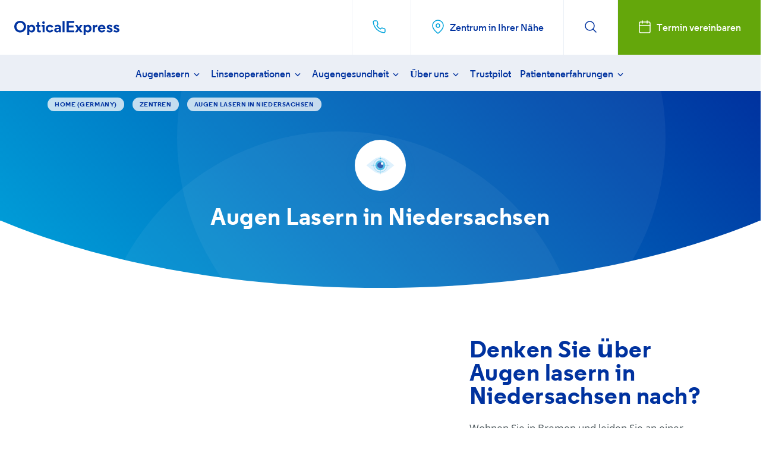

--- FILE ---
content_type: text/html; charset=utf-8
request_url: https://www.opticalexpress.ch/zentren/deutschland/augen-lasern-in-niedersachsen
body_size: 26173
content:



<!DOCTYPE html>

<html lang="de" itemscope itemtype="">
<head>
    
        <!-- Google Tag Manager -->
        <script>
            (function (w, d, s, l, i) {
                w[l] = w[l] || [];
                w[l].push({
                    'gtm.start':
                        new Date().getTime(),
                    event: 'gtm.js'
                });
                var f = d.getElementsByTagName(s)[0],
                    j = d.createElement(s),
                    dl = l != 'dataLayer' ? '&l=' + l : '';
                j.async = true;
                j.src =
                    'https://www.googletagmanager.com/gtm.js?id=' + i + dl;
                f.parentNode.insertBefore(j, f);
            })(window, document, 'script', 'dataLayer', 'GTM-P2R2QGQ');
        </script>
        <!-- End Google Tag Manager -->

    <script defer data-domain="opticalexpress.co.uk" src="https://plausible.io/js/script.js"></script>
    
    
  



    
    
        <link href="/sc/2fd0f339.5a23ca96.8f645cbc.be3d46dd.c95fbabb.a19d14fd.39955c8c.eb64c235.54a4ea51.css.v20251211" rel="stylesheet">
    

    <meta name="viewport" content="width=device-width, initial-scale=1, maximum-scale=1, user-scalable=0">

    
    <meta http-equiv="content-language" content="de">
        <meta property="og:site_name" content="Optical Express" />
        <meta name="msvalidate.01" content="ECA78F7232A1BBF4FDD8958B0EA437C9" />
        <meta name="csrf-token" content="hhq2AcIfqZ73DDzBjGFQnwi110o5XKp0S9dt3cfP">
        <meta charset="utf-8">
        <meta http-equiv="Content-Type" content="text/html charset=UTF-8" />
        <meta http-equiv="X-UA-Compatible" content="IE=edge,chrome=1">
        <meta name="viewport" content="width=device-width, initial-scale=1.0, user-scalable=no, maximum-scale=1">
            <title>Augen Lasern in Niedersachsen | Optical Express</title>
            <meta name="description" content="Sie wollen sich die Augen in Niedersachsen lasern lassen? Optical Express ist mit Augenlaser-Zentren in ganz Deutschland vertreten. Vereinbaren Sie heute noch einen Termin in Ihrer N&#xE4;he." />
            <link rel="canonical" href="https://www.opticalexpress.ch/zentren/deutschland/augen-lasern-in-niedersachsen" />
            <link rel="alternate" hreflang="de-CH" href="https://www.opticalexpress.ch/zentren/deutschland/augen-lasern-in-niedersachsen" />
                <link rel="alternate" hreflang="de-DE" href="https://www.opticalexpress.de/zentren/deutschland/augen-lasern-in-niedersachsen" />
                <link rel="alternate" hreflang="de-AT" href="https://www.opticalexpress.at/zentren/deutschland/augen-lasern-in-niedersachsen" />






<meta property="og:title" content="Augen Lasern in Niedersachsen | Optical Express" />
<meta property="og:url" content="https://www.opticalexpress.ch/zentren/deutschland/augen-lasern-in-niedersachsen" />
<meta property="og:description" content="Sie wollen sich die Augen in Niedersachsen lasern lassen? Optical Express ist mit Augenlaser-Zentren in ganz Deutschland vertreten. Vereinbaren Sie heute noch einen Termin in Ihrer Nähe." />
<meta itemprop="description" content="">

<meta property="twitter:card" content="summary">
<meta property="twitter:title" content="Optical Express">
<meta property="twitter:description" content="">

<meta property="twitter:url" content="https://www.opticalexpress.ch/zentren/deutschland/augen-lasern-in-niedersachsen">

    
<link rel="apple-touch-icon" sizes="180x180" href="https://www.opticalexpress.ch/other/favicons/apple-touch-icon.png">
<link rel="icon" type="image/png" href="https://www.opticalexpress.ch/other/favicons/favicon-32x32.png">
<link rel="manifest" href="https://www.opticalexpress.ch/other/favicons/manifest.json">
<link rel="mask-icon" href="https://www.opticalexpress.ch/other/favicons/favicon-32x32.png">
<link rel="shortcut icon" href="https://www.opticalexpress.ch/other/favicons/favicon.ico">
<meta name="msapplication-config" content="https://www.opticalexpress.ch/other/favicons/browserconfig.xml">
<meta name="theme-color" content="#00329f">
    
    <script>
        var appLocalStorage = {
            getItem: function (key) {
                try {
                    return key == null ? '' : localStorage.getItem(key);
                }
                catch (ex) {
                    return '';
                }
            },
            setItem: function (key, value) {
                try {
                    if (key != null) {
                        localStorage.setItem(key, value);
                    }
                }
                catch (ex) {
                }
            },
            clear: function () {
                try {
                    localStorage.clear();
                }
                catch (ex) {
                }
            }
        };
    </script>
    
    

    

    



    <script type="text/javascript">
        appLocalStorage.setItem('UseCampaignIDFromSession', ('True'.toLowerCase() == 'false'));
        appLocalStorage.setItem('UseCampaignIDFromUrl', 'true');

    </script>



    
  
</head>
<body class="page ">
    <script src="/js/jquery-3.3.1.min.js"></script>


    <script type="text/javascript">
        var keepPostCodeForm = false;
        var loadingText = 'Wird geladen' + "...";
        var bookConsultation = 'Termin vereinbaren';
        var isCoreSlots = false;
        var alternateFlow = false;
        var useCityPicker = false;
        var selectedCountry = "";
        var removeStageOne = false;
        var forenameErrorMsg = 'Vor- und Nachname erforderlich.';
        var phoneErrorMsg = 'Bitte geben Sie eine g&#xFC;ltige Telefonnummer an';
        var emailErrorMsg = 'Please enter a valid email.';
        var requiredFieldsErrorMsg = 'Dieses Feld muss ausgef&#xFC;llt werden.' + " (*).";
        var postcodeNotRecognised = 'Leider k&#xF6;nnen wir f&#xFC;r diesen Standort derzeit online keine Termine vereinbaren. Bitte senden Sie eine Anfrage mit dem unten stehenden Formular und wir werden Sie bez&#xFC;glich eines Termins kontaktieren.';
        var enterValidDayAndMonth = 'Geben Sie bitte einen g&#xFC;ltigen Tag/Monat ein.';
        var enterValidDate = 'Geben Sie bitte ein g&#xFC;ltiges Datum ein.';
        var ageTooYoung = 'Es tut uns Leid, aber leider sind Sie zu jung, um einen Termin zur Voruntersuchung zu vereinbaren.';
        var noAddressesFound = 'No addresses found. Please check postcode or enter manually.';
        var mustReadPrivacyPolicy = false;
        var culture = 'de-CH';

        var errorOccurred = 'Es ist ein Fehler aufgetreten';
        var enterPostcodeAbove = 'Geben Sie bitte Ihre Postleitzahl, Stadt oder Region ein, um das n&#xE4;chstgelegene Augenlaser-Zentrum zu finden.';
        // Validation messages
        var fieldRequired = 'Dieses Feld muss ausgef&#xFC;llt werden.';
        var validEmail = 'Bitte geben Sie eine g&#xFC;ltige E-Mail Adresse ein.';
        var validDate = 'Bitte geben Sie ein g&#xFC;ltiges Datum ein.';
        var validDateISO = 'Bitte geben Sie ein g&#xFC;ltiges Datum ein.';
        var validNumber = 'Bitte geben Sie eine g&#xFC;ltige Telefonnummer an';
        var fixField = 'Bitte korrigieren Sie dieses Feld.';
        var validUrl = 'Bitte geben Sie eine g&#xFC;ltige URL ein.';
        var onlyDigits = 'Bitte nur Ziffern eingeben.';
        var sameValues = 'Bitte geben Sie den gleichen Wert erneut ein.';
        var maxLength = 'Bitte geben Sie nicht mehr als {0}&#xA0;Zeichen ein.';
        var minLength = 'Bitte geben Sie mindestens&#xA0;{0}&#xA0;Zeichen ein.';
        var valueRangeLength = 'Bitte geben Sie einen Wert zwischen {0} und&#xA0;{1} Zeichen ein.';
        var valueRange = 'Bitte geben Sie einen Wert zwischen {0} und&#xA0;{1} ein.';
        var maxValue = 'Bitte geben Sie einen Wert kleiner oder gleich {0}&#xA0;ein.';
        var minValue = 'Bitte geben Sie einen Wert gr&#xF6;&#xDF;er oder gleich {0}&#xA0;ein.';
        var enterMultiple = 'Bitte geben Sie ein Vielfaches von {0} ein.';
        var invalidForename = 'Nur Vorname.';
        var invalidSurname = 'Nur Nachname.';
        var directions = 'Anfahrt';
        var goToClinicPage = 'Zur Zentrumsseite';
        var searchSite = 'Bitte Suchbegriff eingeben';
        var noResultsFound = 'Es konnten keine Ergebnisse gefunden werden';
        var findMostConvenientClinic = 'Bitte geben Sie Ihre Postleitzahl, Stadt oder Region ein, um das n&#xE4;chstgelegene Zentrum zu finden.';
        var useMyCurrentLocation = 'oder aktuellen Standort nutzen';
        var readMore = 'Mehr';
        var pleaseSelectLocation = 'W&#xE4;hlen Sie bitte ein Zentrum';
        var postCodeNoValidate = false;
        var mustReadImportantInfo = false;
        var slotsClinicIds = "";
        var fieldsMandatory = true;
        var autoBookFollowUp = ('True'.toLowerCase());
        var timePeriod = ('28');
        var searchResultsLink = ('Umbraco.Cms.Core.Models.Link');
        var searchResultsLinkUrl = ('/suchergebnisse');
        var clinicFinderRadius = 200;
        var clinicFinderId = 7123;

        var currencyCode = '';
        var currencySymbol = '';

    </script>
        <script>
            (function () {
                var script = document.createElement('script');
                script.src = '';
                script.defer = true;

                function sendVital(metric) {
                    if (metric.isFinal) {

                        //Convert CLS to integer
                        metric.value = Math.round(metric.name === 'CLS' ? metric.value * 1000 : metric.value);

                        dataLayer.push({
                            "event": "Vital Reported",

                            "vital.name": metric.name,

                            "vital.value": metric.value,

                            "vital.id": metric.id
                        });

                    }

                }

                script.onload = function () {

                    webVitals.getCLS(sendVital, true);

                    webVitals.getFID(sendVital);

                    webVitals.getLCP(sendVital, true);

                };

                document.head.appendChild(script);

            })();

        </script>


        <!-- Google Tag Manager (noscript) -->
        <noscript>
            <iframe src="https://www.googletagmanager.com/ns.html?id=GTM-P2R2QGQ"
                    height="0" width="0" style="display: none; visibility: hidden"></iframe>
        </noscript>
        <!-- End Google Tag Manager (noscript) -->


 


<div class="header w-100">
    <div class="flex-nowrap row top-row">

        <button class="col-4 top-nav-item menu-toggle d-block d-lg-none">
            <span></span>
        </button>

        <div class="col-8 flex-shrink-1 " style="width: fit-content;">
            <div class="logo ms-1 me-1 me-md-3 ms-md-4">
                <a href="/">
                    <svg class="" xmlns="http://www.w3.org/2000/svg" width="464.78" height="63.03" viewBox="0 0 464.78 63.03"><path d="M26 0C11.17 0 0 11 0 25.68s11.17 25.68 26 25.68 26-11 26-25.68S40.77 0 26 0m0 42.68c-9.46 0-16.07-7-16.07-17s6.61-17 16.07-17 16.07 7 16.07 17-6.61 17-16.07 17M57.64 63h8.83V45.71l.45.76c1.72 2.93 5.73 4.9 10 4.9 9 0 15.73-7.32 15.73-17s-6.73-17-15.66-17c-4.48 0-8.47 1.95-10.17 5l-.45.8v-.92-.5a20.38 20.38 0 0 0 .11-2.15v-1.41h-8.84zm17.23-19.39c-4.91 0-8.62-4-8.62-9.26s3.63-9.19 8.62-9.19 8.62 3.86 8.62 9.19-3.7 9.26-8.62 9.26M95.81 25.58H101V43.8c0 6.27 4.43 7.14 9.21 7.14 2.34 0 6.06-.32 7-.41v-7.47c-.62.06-2.21.19-4.06.19-.82 0-3.32 0-3.32-2.61V25.58h5.71v-7.4h-5.71V5.73H101v12.46h-5.19zM125.16 50.5H134V18.19h-13.42v7.39h4.58zm4-48.27A5.74 5.74 0 0 0 123.45 8a5.74 5.74 0 0 0 11.48 0 5.78 5.78 0 0 0-5.77-5.77M157.07 17.33c-9.82 0-17.23 7.32-17.23 17s7.41 17 17.23 17c7.42 0 13.57-4 15.73-10.2l-8.29-2.58a7.71 7.71 0 0 1-7.37 5c-4.91 0-8.48-3.87-8.48-9.19s3.56-9.19 8.48-9.19a7.86 7.86 0 0 1 7.37 5l8.29-2.51c-2.15-6.15-8.44-10.27-15.73-10.27M188.26 31.43c-7.18 0-11.65 3.78-11.65 9.86 0 6.3 5.7 10.07 11.22 10.07 3.9 0 7.41-1.51 9-3.83l.44-.66v3.63h8.83V29.19c0-7.43-5.24-11.86-14-11.86a28.13 28.13 0 0 0-13.72 3.85l3.43 6.6a22.16 22.16 0 0 1 9.78-3c3.61 0 5.68 1.5 5.68 4.11v.36c0 1.4-.9 2.17-2.53 2.17zM190.63 45c-2.88 0-4.9-1.69-4.9-4.11s1.78-3.82 4.9-3.82h3.51c1.44 0 2.24-.19 2.69-.65l.41-.41V39c0 4.45-3.42 6-6.61 6" fill="#0033a0"></path><rect x="213.46" y=".86" width="8.76" height="49.64" fill="#0033a0"></rect><polygon points="231.27 50.5 265.34 50.5 265.34 42.46 240.74 42.46 240.74 29.23 262.21 29.23 262.21 21.2 240.74 21.2 240.74 8.97 265.34 8.97 265.34 0.86 231.27 0.86 231.27 50.5" fill="#0033a0"></polygon><path d="M306.43 63h8.83V45.71l.45.76c1.73 2.93 5.73 4.9 10 4.9 9 0 15.73-7.32 15.73-17s-6.73-17-15.66-17c-4.48 0-8.47 1.95-10.17 5l-.45.8v-.92-.5a20.67 20.67 0 0 0 .11-2.15v-1.41h-8.83zm17.23-19.43c-4.91 0-8.62-4-8.62-9.26s3.62-9.19 8.62-9.19 8.62 3.86 8.62 9.19-3.7 9.26-8.62 9.26M347.31 50.5h8.83V35.06c0-5.74 2.13-8.19 7.12-8.19H367V18a10.53 10.53 0 0 0-2.34-.24 8.42 8.42 0 0 0-8.29 5.5l-.47 1.27v-6.34h-8.54zM386.45 17.33c-9.74 0-16.8 7.16-16.8 17s7.13 17 16.94 17c7.57 0 13.26-3.5 16-9.86l-9.19-1A8 8 0 0 1 379 37.1v-.27h24.4v-.12c0-14.29-8.75-19.38-16.94-19.38M394 31.08h-15.29l.06-.29a7.56 7.56 0 0 1 7.68-6.21 7.33 7.33 0 0 1 7.47 6.22zM407.63 46.41a21.18 21.18 0 0 0 14.13 4.95c8.4 0 12.79-5.1 12.79-10.14 0-4.72-2.9-8-8.86-9.94l-5.44-1.72c-1.78-.59-2.6-1.46-2.6-2.74s1.09-2.46 3.53-2.46a12.17 12.17 0 0 1 8.08 3.26l5-5.65a19.39 19.39 0 0 0-12.91-4.65c-6.06 0-12.51 3.48-12.51 9.93 0 4.55 2.57 7.79 7.42 9.37l5.58 1.64c2.59.77 3.9 1.5 3.9 3.38 0 1.33-1.31 2.67-3.82 2.67a16.53 16.53 0 0 1-9.64-4zM437.85 46.41A21.18 21.18 0 0 0 452 51.36c8.4 0 12.79-5.1 12.79-10.14 0-4.72-2.9-8-8.86-9.94l-5.44-1.72c-1.78-.59-2.6-1.46-2.6-2.74s1.09-2.46 3.53-2.46a12.17 12.17 0 0 1 8.08 3.26l5-5.65a19.39 19.39 0 0 0-12.91-4.65c-6.06 0-12.51 3.48-12.51 9.93 0 4.55 2.57 7.79 7.42 9.37l5.58 1.64c2.59.77 3.9 1.5 3.9 3.38 0 1.33-1.31 2.67-3.82 2.67a16.53 16.53 0 0 1-9.64-4z" fill="#0033a0"></path><polygon points="291.75 50.51 301.98 50.51 290.84 34.2 290.93 34.08 301.95 18.19 292.07 18.19 285.04 28.23 278.45 18.19 268.28 18.19 279.17 34.42 279.09 34.55 268.21 50.51 278.38 50.51 284.89 40.46 291.75 50.51" fill="#0033a0"></polygon></svg>

                </a>

            </div>

        </div>
        <div class="col d-flex justify-content-end">
            <div class="col top-nav-item nav-item-searchbar flex-grow-1">
                <svg class="search-logo" xmlns="http://www.w3.org/2000/svg" width="24" height="24" viewBox="0 0 24 24" stroke="#fff" stroke-width="1.5" stroke-linecap="round" stroke-linejoin="round">
                    <circle cx="10.5" cy="10.5" r="7.5" fill="none"></circle>
                    <line x1="21" y1="21" x2="15.8" y2="15.8" fill="none"></line>
                </svg>
                <input id="search-input" autocomplete="off" type="text" size="10" class="gsc-input" name="search" title="search" aria-label="search" dir="ltr" spellcheck="false" placeholder="Bitte Suchbegriff eingeben">

            </div>
        
                        <div class="top-nav-item search-hide nav-item-telephone">
                            <a href="tel:0800220400">
                                <i class="me-lg-2">
                                    <svg xmlns="http://www.w3.org/2000/svg" width="24" height="24" viewBox="0 0 24 24" stroke="#000" stroke-width="1.5" stroke-linecap="round" stroke-linejoin="round"><path d="M22 16.92v3a2 2 0 0 1-2.18 2 19.79 19.79 0 0 1-8.63-3.07 19.5 19.5 0 0 1-6-6 19.79 19.79 0 0 1-3.07-8.67A2 2 0 0 1 4.11 2h3a2 2 0 0 1 2 1.72 12.84 12.84 0 0 0 .7 2.81 2 2 0 0 1-.45 2.11L8.09 9.91a16 16 0 0 0 6 6l1.27-1.27a2 2 0 0 1 2.11-.45 12.84 12.84 0 0 0 2.81.7A2 2 0 0 1 22 16.92z" fill="none"></path></svg>
                                </i>
                                <span class="d-none d-xxl-inline-block">
                                    0800 220 400
                                </span>
                            </a>
                        </div>

                <a class="top-nav-item search-hide btn-white nav-item-clinic-finder d-none d-sm-flex" href="/zentren">
                    <i class="me-2">
                        <svg class="" xmlns="http://www.w3.org/2000/svg" width="24" height="24" viewBox="0 0 24 24" stroke="#000" stroke-width="1.5" stroke-linecap="round" stroke-linejoin="round"><path d="M21 10c0 7-9 13-9 13s-9-6-9-13a9 9 0 0 1 18 0z" fill="none"></path><circle cx="12" cy="10" r="3" fill="none"></circle></svg>
                    </i>
                    <span>
                        Zentrum in Ihrer N&#xE4;he
                    </span>
                </a>

            
            <button class="top-nav-item nav-item-search btn btn-white no-border d-none d-lg-inline-block">
                <i class="icon-search">
                    <svg class="" xmlns="http://www.w3.org/2000/svg" width="24" height="24" viewBox="0 0 24 24" stroke="#000" stroke-width="1.5" stroke-linecap="round" stroke-linejoin="round"><circle cx="10.5" cy="10.5" r="7.5" fill="none"></circle><line x1="21" y1="21" x2="15.8" y2="15.8" fill="none"></line></svg>
                </i>
                <i class="icon-x">
                    <svg class="" xmlns="http://www.w3.org/2000/svg" width="24" height="24" viewBox="0 0 24 24" stroke="#fff" stroke-width="1.5" stroke-linecap="round" stroke-linejoin="round"><line x1="18" y1="6" x2="6" y2="18" fill="none"></line><line x1="6" y1="6" x2="18" y2="18" fill="none"></line></svg>
                </i>
            </button>

                <a class="top-nav-item btn btn-green d-none d-md-flex" href="/termin-vereinbaren#live">
                    <i class="me-2">
                        <svg class="" xmlns="http://www.w3.org/2000/svg" width="24" height="24" viewBox="0 0 24 24" stroke="#000" stroke-width="1.5" stroke-linecap="round" stroke-linejoin="round"><rect x="3" y="4" width="18" height="18" rx="2" ry="2" fill="none"></rect><line x1="16" y1="2" x2="16" y2="6" fill="none"></line><line x1="8" y1="2" x2="8" y2="6" fill="none"></line><line x1="3" y1="10" x2="21" y2="10" fill="none"></line></svg>
                    </i>
                    <span>
                      Termin vereinbaren
                    </span>


                </a>

        </div>

    </div>

    


<div class="navigation d-none d-lg-block">
    <div class="site-container">
        <div class="row">
            <div class="col-24">
                <ul class="nav-menu">
                        <li class="d-inline-block h-auto bfc-nav d-lg-none">
                            <a class="nav-menu-btn btn btn-green rounded mb-0" href="/termin-vereinbaren#live">
                                <i class="me-2">
                                    <svg class="" xmlns="http://www.w3.org/2000/svg" width="24" height="24" viewBox="0 0 24 24" stroke="#000" stroke-width="1.5" stroke-linecap="round" stroke-linejoin="round"><rect x="3" y="4" width="18" height="18" rx="2" ry="2" fill="none"></rect><line x1="16" y1="2" x2="16" y2="6" fill="none"></line><line x1="8" y1="2" x2="8" y2="6" fill="none"></line><line x1="3" y1="10" x2="21" y2="10" fill="none"></line></svg>
                                </i>
                                <span>
                                    Termin vereinbaren
                                </span>
                            </a>
                        </li>
                        <li class="nav-menu--primary-item has-children">

                            <a class="nav-menu--primary-item--link" href="/augen-lasern">
                                Augenlasern

                                    <i>
                                        <svg class="" height="18" viewBox="0 0 24 24" width="18" xmlns="http://www.w3.org/2000/svg"><path d="M7.41 7.84L12 12.42l4.59-4.58L18 9.25l-6 6-6-6z" stroke-width="0"></path></svg>
                                    </i>
                            </a>

                                <ul class="nav-menu--sub ul-cols-2">
                                        <li class="nav-menu--sub-item">

                                            <a class="nav-menu--sub-item--link" href="/augen-lasern">
                                                <span style="display:inline-block;">Alles &#xFC;bers Augen lasern</span>
                                            </a>
                                        </li>
                                        <li class="nav-menu--sub-item">

                                            <a class="nav-menu--sub-item--link" href="/augen-lasern/augen-lasern-kosten">
                                                <span style="display:inline-block;">Augen Lasern Kosten</span>
                                            </a>
                                        </li>
                                        <li class="nav-menu--sub-item">

                                            <a class="nav-menu--sub-item--link" href="/augen-lasern/augen-lasern-lassen">
                                                <span style="display:inline-block;">Kann ich meine Augen lasern lassen?</span>
                                            </a>
                                        </li>
                                        <li class="nav-menu--sub-item">

                                            <a class="nav-menu--sub-item--link" href="/augen-lasern/sehschaerfe-simulator">
                                                <span style="display:inline-block;">Sehsch&#xE4;rfe Simulator</span>
                                            </a>
                                        </li>
                                        <li class="nav-menu--sub-item">

                                            <a class="nav-menu--sub-item--link" href="/augen-lasern/augenlaser-behandlung">
                                                <span style="display:inline-block;">Augenlaser-Behandlung</span>
                                            </a>
                                        </li>
                                        <li class="nav-menu--sub-item">

                                            <a class="nav-menu--sub-item--link" href="/augen-lasern/faqs">
                                                <span style="display:inline-block;">Augen Lasern FAQs</span>
                                            </a>
                                        </li>
                                        <li class="nav-menu--sub-item">

                                            <a class="nav-menu--sub-item--link" href="/augen-lasern/augenlaser-methoden">
                                                <span style="display:inline-block;">Augenlaser-Methoden</span>
                                            </a>
                                        </li>
                                        <li class="nav-menu--sub-item">

                                            <a class="nav-menu--sub-item--link" href="/augen-lasern/kurzsichtigkeit-lasern">
                                                <span style="display:inline-block;">Kurzsichtigkeit Lasern</span>
                                            </a>
                                        </li>
                                        <li class="nav-menu--sub-item">

                                            <a class="nav-menu--sub-item--link" href="/augen-lasern/femto-lasik">
                                                <span style="display:inline-block;">Femto-LASIK Behandlung</span>
                                            </a>
                                        </li>
                                        <li class="nav-menu--sub-item">

                                            <a class="nav-menu--sub-item--link" href="/augen-lasern/weitsichtigkeit-lasern">
                                                <span style="display:inline-block;">Weitsichtigkeit Lasern</span>
                                            </a>
                                        </li>
                                        <li class="nav-menu--sub-item">

                                            <a class="nav-menu--sub-item--link" href="/augen-lasern/lasek">
                                                <span style="display:inline-block;">LASEK Behandlung</span>
                                            </a>
                                        </li>
                                        <li class="nav-menu--sub-item">

                                            <a class="nav-menu--sub-item--link" href="/augen-lasern/hornhautverkruemmung-lasern">
                                                <span style="display:inline-block;">Hornhautverkr&#xFC;mmung Lasern</span>
                                            </a>
                                        </li>
                                        <li class="nav-menu--sub-item">

                                            <a class="nav-menu--sub-item--link" href="/augen-lasern/nach-dem-augenlasern">
                                                <span style="display:inline-block;">Nach dem Augenlasern</span>
                                            </a>
                                        </li>


                                </ul>


                        </li>
                        <li class="nav-menu--primary-item has-children">

                            <a class="nav-menu--primary-item--link" href="/linsenoperationen">
                                Linsenoperationen

                                    <i>
                                        <svg class="" height="18" viewBox="0 0 24 24" width="18" xmlns="http://www.w3.org/2000/svg"><path d="M7.41 7.84L12 12.42l4.59-4.58L18 9.25l-6 6-6-6z" stroke-width="0"></path></svg>
                                    </i>
                            </a>

                                <ul class="nav-menu--sub ul-cols-2">
                                        <li class="nav-menu--sub-item">

                                            <a class="nav-menu--sub-item--link" href="/linsenoperationen/bin-ich-fuer-eine-linsenoperation-geeignet">
                                                <span style="display:inline-block;">Bin ich f&#xFC;r eine Linsenoperation geeignet?</span>
                                            </a>
                                        </li>
                                        <li class="nav-menu--sub-item">

                                            <a class="nav-menu--sub-item--link" href="/linsenoperationen/yag-laserkapsulotomie">
                                                <span style="display:inline-block;">YAG Laserkapsulotomie</span>
                                            </a>
                                        </li>
                                        <li class="nav-menu--sub-item">

                                            <a class="nav-menu--sub-item--link" href="/linsenoperationen/intraokularlinsen">
                                                <span style="display:inline-block;">Intraokularlinsen</span>
                                            </a>
                                        </li>
                                        <li class="nav-menu--sub-item">

                                            <a class="nav-menu--sub-item--link" href="/linsenoperationen/linsenoperation-kosten">
                                                <span style="display:inline-block;">Linsenoperation Kosten</span>
                                            </a>
                                        </li>
                                        <li class="nav-menu--sub-item">

                                            <a class="nav-menu--sub-item--link" href="/linsenoperationen/behandlungsmethoden">
                                                <span style="display:inline-block;">Behandlungsmethoden</span>
                                            </a>
                                        </li>
                                        <li class="nav-menu--sub-item">

                                            <a class="nav-menu--sub-item--link" href="/linsenoperationen/altersweitsichtigkeit-behandeln">
                                                <span style="display:inline-block;">Altersweitsichtigkeit behandeln</span>
                                            </a>
                                        </li>
                                        <li class="nav-menu--sub-item">

                                            <a class="nav-menu--sub-item--link" href="/linsenoperationen/refraktiver-linsenaustausch">
                                                <span style="display:inline-block;">Refraktiver Linsenaustausch</span>
                                            </a>
                                        </li>
                                        <li class="nav-menu--sub-item">

                                            <a class="nav-menu--sub-item--link" href="/linsenoperationen/linsenoperation-faq">
                                                <span style="display:inline-block;">Linsenoperation FAQ</span>
                                            </a>
                                        </li>
                                        <li class="nav-menu--sub-item">

                                            <a class="nav-menu--sub-item--link" href="/linsenoperationen/phake-linsen-icl">
                                                <span style="display:inline-block;">Phake Linsen (ICL)</span>
                                            </a>
                                        </li>
                                        <li class="nav-menu--sub-item">

                                            <a class="nav-menu--sub-item--link" href="/linsenoperationen/nachsorge-heilung">
                                                <span style="display:inline-block;">Nachsorge &amp; Heilung</span>
                                            </a>
                                        </li>


                                </ul>


                        </li>
                        <li class="nav-menu--primary-item has-children">

                            <a class="nav-menu--primary-item--link" href="/augengesundheit">
                                Augengesundheit

                                    <i>
                                        <svg class="" height="18" viewBox="0 0 24 24" width="18" xmlns="http://www.w3.org/2000/svg"><path d="M7.41 7.84L12 12.42l4.59-4.58L18 9.25l-6 6-6-6z" stroke-width="0"></path></svg>
                                    </i>
                            </a>

                                <ul class="nav-menu--sub ul-col-1">
                                        <li class="nav-menu--sub-item">

                                            <a class="nav-menu--sub-item--link" href="/augengesundheit">
                                                <span style="display:inline-block;">Die Gesundheit Ihrer Augen</span>
                                            </a>
                                        </li>
                                        <li class="nav-menu--sub-item">

                                            <a class="nav-menu--sub-item--link" href="/augengesundheit/augenerkrankungen">
                                                <span style="display:inline-block;">Augenerkrankungen</span>
                                            </a>
                                        </li>
                                        <li class="nav-menu--sub-item">

                                            <a class="nav-menu--sub-item--link" href="/augengesundheit/brillenwerte-verstehen">
                                                <span style="display:inline-block;">Brillenwerte verstehen</span>
                                            </a>
                                        </li>
                                        <li class="nav-menu--sub-item">

                                            <a class="nav-menu--sub-item--link" href="/augengesundheit/fehlsichtigkeit">
                                                <span style="display:inline-block;">Fehlsichtigkeit</span>
                                            </a>
                                        </li>


                                </ul>


                        </li>
                        <li class="nav-menu--primary-item has-children">

                            <a class="nav-menu--primary-item--link" href="/ueber-uns">
                                &#xDC;ber uns

                                    <i>
                                        <svg class="" height="18" viewBox="0 0 24 24" width="18" xmlns="http://www.w3.org/2000/svg"><path d="M7.41 7.84L12 12.42l4.59-4.58L18 9.25l-6 6-6-6z" stroke-width="0"></path></svg>
                                    </i>
                            </a>

                                <ul class="nav-menu--sub ul-cols-2">
                                        <li class="nav-menu--sub-item">

                                            <a class="nav-menu--sub-item--link" href="/ueber-uns">
                                                <span style="display:inline-block;">&#xDC;ber Optical Express</span>
                                            </a>
                                        </li>
                                        <li class="nav-menu--sub-item">

                                            <a class="nav-menu--sub-item--link" href="/ueber-uns/behandlungszentren">
                                                <span style="display:inline-block;">Behandlungszentren</span>
                                            </a>
                                        </li>
                                        <li class="nav-menu--sub-item">

                                            <a class="nav-menu--sub-item--link" href="/ueber-uns/unsere-kooperierenden-augenaerzte">
                                                <span style="display:inline-block;">Kooperierenden &#xC4;rzte</span>
                                            </a>
                                        </li>
                                        <li class="nav-menu--sub-item">

                                            <a class="nav-menu--sub-item--link" href="/ueber-uns/qualitaet">
                                                <span style="display:inline-block;">Qualit&#xE4;t</span>
                                            </a>
                                        </li>
                                        <li class="nav-menu--sub-item">

                                            <a class="nav-menu--sub-item--link" href="/ueber-uns/technik">
                                                <span style="display:inline-block;">Unsere Technik</span>
                                            </a>
                                        </li>
                                        <li class="nav-menu--sub-item">

                                            <a class="nav-menu--sub-item--link" href="/ueber-uns/behandlungsschritte">
                                                <span style="display:inline-block;">Behandlungsschritte</span>
                                            </a>
                                        </li>
                                        <li class="nav-menu--sub-item">

                                            <a class="nav-menu--sub-item--link" href="/ueber-uns/imab">
                                                <span style="display:inline-block;">IMAB</span>
                                            </a>
                                        </li>
                                        <li class="nav-menu--sub-item">

                                            <a class="nav-menu--sub-item--link" href="/ueber-uns/voruntersuchung">
                                                <span style="display:inline-block;">Voruntersuchung</span>
                                            </a>
                                        </li>
                                        <li class="nav-menu--sub-item">

                                            <a class="nav-menu--sub-item--link" href="/ueber-uns/soziale-verantwortung">
                                                <span style="display:inline-block;">Soziale Verantwortung</span>
                                            </a>
                                        </li>


                                </ul>


                        </li>
                        <li class="nav-menu--primary-item">

                            <a class="nav-menu--primary-item--link" href="/trustpilot">
                                Trustpilot

                            </a>



                        </li>
                        <li class="nav-menu--primary-item has-children">

                            <a class="nav-menu--primary-item--link" href="/patienten-erfahrungen">
                                Patientenerfahrungen

                                    <i>
                                        <svg class="" height="18" viewBox="0 0 24 24" width="18" xmlns="http://www.w3.org/2000/svg"><path d="M7.41 7.84L12 12.42l4.59-4.58L18 9.25l-6 6-6-6z" stroke-width="0"></path></svg>
                                    </i>
                            </a>

                                <ul class="nav-menu--sub ul-cols-2">
                                        <li class="nav-menu--sub-item">

                                            <a class="nav-menu--sub-item--link" href="/patienten-erfahrungen/diana">
                                                <span style="display:inline-block;">Diana</span>
                                            </a>
                                        </li>
                                        <li class="nav-menu--sub-item">

                                            <a class="nav-menu--sub-item--link" href="/patienten-erfahrungen/rico">
                                                <span style="display:inline-block;">Rico</span>
                                            </a>
                                        </li>
                                        <li class="nav-menu--sub-item">

                                            <a class="nav-menu--sub-item--link" href="/patienten-erfahrungen/patrick">
                                                <span style="display:inline-block;">Patrick</span>
                                            </a>
                                        </li>
                                        <li class="nav-menu--sub-item">

                                            <a class="nav-menu--sub-item--link" href="/patienten-erfahrungen/sybille">
                                                <span style="display:inline-block;">Sybille</span>
                                            </a>
                                        </li>
                                        <li class="nav-menu--sub-item">

                                            <a class="nav-menu--sub-item--link" href="/patienten-erfahrungen/marina">
                                                <span style="display:inline-block;">Marina</span>
                                            </a>
                                        </li>
                                        <li class="nav-menu--sub-item">

                                            <a class="nav-menu--sub-item--link" href="/patienten-erfahrungen/vanessa">
                                                <span style="display:inline-block;">Vanessa</span>
                                            </a>
                                        </li>
                                        <li class="nav-menu--sub-item">

                                            <a class="nav-menu--sub-item--link" href="/patienten-erfahrungen/karin">
                                                <span style="display:inline-block;">Karin</span>
                                            </a>
                                        </li>
                                        <li class="nav-menu--sub-item">

                                            <a class="nav-menu--sub-item--link" href="/patienten-erfahrungen/arthur">
                                                <span style="display:inline-block;">Arthur</span>
                                            </a>
                                        </li>
                                        <li class="nav-menu--sub-item">

                                            <a class="nav-menu--sub-item--link" href="/patienten-erfahrungen/susanne">
                                                <span style="display:inline-block;">Susanne</span>
                                            </a>
                                        </li>
                                        <li class="nav-menu--sub-item">

                                            <a class="nav-menu--sub-item--link" href="/patienten-erfahrungen/lisa">
                                                <span style="display:inline-block;">Lisa</span>
                                            </a>
                                        </li>


                                </ul>


                        </li>

                </ul>

            </div>

        </div>

    </div>
</div>



</div>



    <form class="site-search js-search" action="" method="get">
        <svg class="site-search__icon" xmlns="http://www.w3.org/2000/svg" width="24" height="24" viewBox="0 0 24 24" stroke="#fff" stroke-width="1.5" stroke-linecap="round" stroke-linejoin="round">
            <circle cx="10.5" cy="10.5" r="7.5" fill="none" />
            <line x1="21" y1="21" x2="15.8" y2="15.8" fill="none" />
        </svg>
        <div class="bravo white site-search__field">
            <div class="site-search__input">
                <div class='js-search-input'>
                    <gcse:searchbox-only resultsUrl="/suchergebnisse"></gcse:searchbox-only>
                </div>
            </div>
        </div>
    </form>
        

<div id="content-wrapper">
   
    

<div class="components">
                    <a id="" class="anchor"></a>


<section class="site-section site-section--blue-hero js-hover-parent js-global-scroll-actions site-section--blue-gradient text-center curve curve--inside curve--after curve--white overflow-hidden trim">


    <ol class="breadcrumbs  breadcrumbs--align-text" itemscope itemtype="https://schema.org/BreadcrumbList">
                <li class="breadcrumbs__step golf" itemprop="itemListElement" itemscope itemtype="https://schema.org/ListItem">
                    <a itemprop="item" href="/">
                        <span itemprop="name">Home (Germany)</span>
                    </a>
                    <meta itemprop="position" content="1" />
                </li>
                <li class="breadcrumbs__step golf" itemprop="itemListElement" itemscope itemtype="https://schema.org/ListItem">
                    <a itemprop="item" href="/zentren">
                        <span itemprop="name">Zentren</span>
                    </a>
                    <meta itemprop="position" content="2" />
                </li>

            <li class="breadcrumbs__step golf" itemprop="itemListElement" itemscope itemtype="https://schema.org/ListItem">
                <span>
                    <span itemprop="name">Augen Lasern in Niedersachsen</span>
                </span>
                <meta itemprop="position" content="3"/>
            </li>

    </ol>
    <div class="bg-circles bg-circles--reverse bg-circles--half-opacity js-bg-circles">
        <div class="bg-circle js-bg-circle"></div>
        <div class="bg-circle js-bg-circle"></div>
    </div>
    <div class="site-container">
        <div class="cols cols--8 trim">
                <i class="icon icon--gradient-circle inline-block">
                    <img src="/media/1021/eyelaser.svg" />
                </i>
            <h1 class="alfa white">Augen Lasern in Niedersachsen</h1>
            <p class="echo white"></p>
        </div>
    </div>
</section>                    <a id="" class="anchor"></a>


<section class="site-section site-section--pad-115-ends" id="two-column-b">
    <div class="site-container">
        <div class="two-col two-col--image-text">
                <div class="two-col__item two-col__image">
                    <div class="two-col__element two-col__element--left-2 two-col__element--right-0">
                            <img class="lazy" data-src="/media/2619/imgp8651.jpg?width=848&amp;v=1d9facc5cbc7fb0" alt="" width="848" height="794" />
                    </div>
                </div>
                <div class="two-col__item">
                    <div class="two-col__element two-col__element--left-2 two-col__element--right">
                            <h2 class="alfa blue">Denken Sie über Augen lasern in Niedersachsen nach?</h2>
                            <p><p><span>Wohnen Sie in Bremen und leiden Sie an einer wachstumsbedingten Fehlsichtigkeit, wie Kurzsichtigkeit, Weitsichtigkeit oder Hornhautverkrümmung? Wenn auch Sie, wie tausend andere Patienten, endlich Ihre Brille oder Kontaktlinsen loswerden wollen, dann kann Augen lasern der richtige Weg für Sie sein.</span></p>
<p><span>Optical Express ist Europas Nr.1 für Augenlasern und Ihr Ansprechpartner für die dauerhafte Korrektur von wachstumsbedingten Fehlsichtigkeiten. Wir kooperieren nicht nur mit den erfahrensten und anerkanntesten Augenärzten am deutschen Markt der refraktiven Chirurgie, sondern statten unsere Augenlaser-Zentren zudem mit innovativen Technologien der Diagnostik und Behandlung aus. Somit konnten wir schon tausenden von Patienten auf dem Weg zu einem Leben ganz ohne störende Brille oder Kontaktlinsen verhelfen.</span></p>
<p>Wollen auch Sie sich endlich von Ihrer Sehhilfe befreien? Dann <a href="/termin-vereinbaren" title="Termin Vereinbaren">klicken Sie hier</a>, um in einem Augenlaser-Zentrum in Ihrer Nähe einen Erstberatungstermin zu vereinbaren.</p></p>
                                        <a href="/termin-vereinbaren" class="btn btn-pill btn-pill--no-pad-sides btn-pill--small-icon btn-pill--small-icon-right">
                                            <span class="inline-block">Erstberatung vereinbaren<i class="icon inline-block"><svg class="" fill="#00a3db" height="18" viewBox="0 0 24 24" width="18" xmlns="http://www.w3.org/2000/svg"><path d="M12 4l-1.41 1.41L16.17 11H4v2h12.17l-5.58 5.59L12 20l8-8z" stroke-width="0" /></svg></i></span>
                                        </a>
                    </div>
                </div>
        </div>
    </div>
</section>                    <a id="" class="anchor"></a>



<section class="site-section site-section--pad-115-ends site-section--light-grey" id='featuredBlocks'>
    <a id="most-common" class="anchor"></a>
    <div class="site-container">
        <div class="cols cols--14">
                <h2 class="bravo blue ">Augen Lasern in Niedersachsen</h2>
                    <ul class="blocks--2 info-image-blocks text-center">
                            <li>
                                <div class="block info-image-block p-0">
                                    <div>
                                        <div class="info-image-block__image">
                                                <img src="/media/2614/lasik.svg?width=360&amp;height=190&amp;v=1d9fac68239b970" width="360" height="190" />
                                        </div>
                                        <div class="info-image-block__main">
                                            <h2 class="echo echo--half-margin light-blue">LASIK in Niedersachsen</h2>
<p class="mb-0">Aufgrund Ihrer schnellen Durchführung und relativ kurzen Heilungsphase ist die LASIK die wohl beliebteste Behandlungsmethode bei Optical Express. Zudem können mit dieser Art des Augenlaserns auch stärkere Fehlsichtigkeiten erfolgreich korrigiert werden. Bei der LASIK wird durch einen Laser zuerst ein Hornhautdeckelchen präpariert, das dann sanft zur Seite geklappt wird, um die zu modellierende Hornhautoberfläche freizulegen. Der gesamte Augenlaser-Eingriff dauert bei der LASIK nur einige Sekunden bis zu wenigen Minuten pro Auge und viele Patienten merken schon direkt nach der Behandlung, wie sehr sich Ihre Sehkraft verbessert hat.</p>                                                        <a href="/augen-lasern/femto-lasik" class="btn btn-pill btn-pill--no-pad-sides btn-pill--small-icon btn-pill--small-icon-right" target="_self">
                                                            <span class="inline-block">Erfahren Sie mehr über LASIK in Niedersachsen</span><i class="icon inline-block"><svg class="" fill="#00a3db" height="18" viewBox="0 0 24 24" width="18" xmlns="http://www.w3.org/2000/svg"><path d="M12 4l-1.41 1.41L16.17 11H4v2h12.17l-5.58 5.59L12 20l8-8z" stroke-width="0" /></svg></i>
                                                        </a>

                                        </div>
                                    </div>
                                </div>
                            </li>
                            <li>
                                <div class="block info-image-block p-0">
                                    <div>
                                        <div class="info-image-block__image">
                                                <img src="/media/2615/lasek.svg?width=360&amp;height=190&amp;v=1d9fac6833b23e0" width="360" height="190" />
                                        </div>
                                        <div class="info-image-block__main">
                                            <h2 class="echo echo--half-margin light-blue">LASEK in Niedersachsen</h2>
<p class="mb-0">Patienten, für die eine LASIK aufgrund von zu dünner Hornhaut oder zu Trockenheit neigenden Augen nicht in Frage kommt, sind oft gute Kandidaten für eine LASEK-Behandlung. Bei dieser Art des Augenlaserns wird kein Hornhautdeckelchen gelasert, sondern die zu behandelnde Fläche wird freigelegt, indem eine dünne Schicht der Hornhaut gelöst und vorübergehend zur Seite geschoben wird. Obwohl die LASEK oft mit einer längeren Heilungsphase verbunden, können die visuellen Ergebnisse der LASEK trotzdem absolut überzeugen.</p>                                                        <a href="/augen-lasern/lasek" class="btn btn-pill btn-pill--no-pad-sides btn-pill--small-icon btn-pill--small-icon-right" target="_self">
                                                            <span class="inline-block">Erfahren Sie mehr über LASEK in Niedersachsen</span><i class="icon inline-block"><svg class="" fill="#00a3db" height="18" viewBox="0 0 24 24" width="18" xmlns="http://www.w3.org/2000/svg"><path d="M12 4l-1.41 1.41L16.17 11H4v2h12.17l-5.58 5.59L12 20l8-8z" stroke-width="0" /></svg></i>
                                                        </a>

                                        </div>
                                    </div>
                                </div>
                            </li>
                    </ul>
        </div>
    </div>
</section>                    <a id="" class="anchor"></a>



<a id="live" class="anchor"></a>

    <section id="onlinebooking" class="  site-section site-section--pad-145-ends site-section--light-grey hidden-ie hide">
        <div class="site-container">
            <div class="cols cols--14">
                <div class="change-btn-arrow-one">
                    <a id="changeBtnArrowOne">
                        <span class="icon-chevron-right">&lt;</span>
                    </a>
                </div>
                <div class="change-btn-arrow text-center">
                    <a id="changeBtnArrow">
                        <span class="icon-chevron-right">&gt;</span>
                    </a>
                </div>
            </div>
            <div class="text-center">
                <h2 class="bravo blue mb-5">Vereinbaren Sie einen Termin zur Erstberatung</h2>
                    <p class="echo blue" id="subheadingSelect"></p>
            </div>
            <div class="cols cols--14">
                <div class="stepped-form__steps">

<div class="stepped-form__step" id="db-stage-1">
    <div class="block db-stage-one blue">
            <p class="echo"></p>
        <div class="js-form-group form-group form-group--text input-select">
            <div class="form-select form-control" style="">
                <select id="cliniclocations" name="cliniclocations">a
                    <option value="" selected>Zentrum ausw&#xE4;hlen:</option>
                </select>
            </div>
            <i class="form-control__select-icon icon">
                <svg class="" width="24" height="24" fill="#00329f" viewBox="0 0 24 24" xmlns="http://www.w3.org/2000/svg">
                    <path d="M7.41 7.84L12 12.42l4.59-4.58L18 9.25l-6 6-6-6z" stroke-width="0"></path>
                </svg>
            </i>
        </div>
        <span class="warning-msg-sml-no-link tog-callback" style="color:red;"></span>
            <button id="stage1continueBtn" type=button class="btn btn-pill btn-pill--large btn-pill--green btn-pill--large-with-arrow db-stage-one__submit js-db-stage-submit">
                <span class="inline-block">Termin vereinbaren</span>
                <i class="icon icon--btn-arrow">
                    <svg class="" fill="#fff" height="18" viewBox="0 0 24 24" width="18" xmlns="http://www.w3.org/2000/svg">
                        <path d="M12 4l-1.41 1.41L16.17 11H4v2h12.17l-5.58 5.59L12 20l8-8z" stroke-width="0" />
                    </svg>
                </i>
            </button>
    </div>
</div>



    <div class="stepped-form__step" id="db-stage-2" aria-hidden="true">
        <div class="block db-stage-two">
            <div class="db-stage-two__message trim">
                <p class="blue">In nur drei Schritten zu Ihrem Termin</p>
            </div>
            <div class="db-stage-two__inputs trim">
                <fieldset class="db-stage-two__clinics">
                    <legend class="db-stage-two__header foxtrot">
                        <span class="v-align-middle blue"><span class='step-number'>1</span>&nbsp;Auf Zentrum klicken</span>
           
                        </legend>
                    <div id="clinicLocations" class="booking-list booking-list--400"></div>
                </fieldset>
                <fieldset class="db-stage-two__days">
                    <legend class="db-stage-two__header foxtrot">
                        <span class="v-align-middle blue"><span class='step-number'>2</span>&nbsp;Auf Tag klicken</span>
                    </legend>
                    <div id="daysavail" class='booking-list booking-list--400'>
                    </div>
                    <div id='loadingspinner'>
                        <img src="/images/spinner.gif" alt="">
                    </div>
                </fieldset>
                <fieldset class="db-stage-two__times">
                    <legend class="db-stage-two__header foxtrot">
                        <span class="v-align-middle blue"><span class='step-number'>3</span>Auf Uhrzeit klicken</span>
                    </legend>
                    <div id="timesavail" class='booking-list booking-list--400 booking-list--timeslots'></div>
                    
                    

                </fieldset>
                <div id="db-stage-two__disclaimer">

                </div>
                </div>
            <div class="text-center">
                <label id="slotErrorMsg" hidden class="echo">Slot No Longer Available</label>
            </div>
            <div class="db-stage-two__confirmation">
                <div class="db-stage-two__confirmation-item">
                    <p class="pill font-regular blue v-align-middle confirmation-message js-db-confirm-message" aria-hidden="true"><strong class="font-regular font-14 white">Confirmation</strong><span> You've selected an appointment at <span class="js-db-confirm-appointment"></span></span></p>
                </div>
                <div id="confirmDateSelectedBtn" class="db-stage-two__confirmation-item">
                    <button id="btnConfirm" type=button class="btn btn-pill btn-pill--large btn-pill--green btn-pill--large-with-arrow db-stage-two__submit js-db-stage-submit js-db-stage-two-submit">
                        <span class="inline-block">Termin best&#xE4;tigen</span>
                        <i class="icon icon--btn-arrow">
                            <svg class="" fill="#fff" height="18" viewBox="0 0 24 24" width="18" xmlns="http://www.w3.org/2000/svg"><path d="M12 4l-1.41 1.41L16.17 11H4v2h12.17l-5.58 5.59L12 20l8-8z" stroke-width="0" /></svg>
                        </i>
                    </button>
                </div>
            </div>
        </div>
    </div>




<div class="stepped-form__step" aria-hidden="false" id="dbstage3">

<form id="customerDetailsForm" class="font-regular validate-form--white-errors addformvalidation">
    <div class="block overflow-hidden">
        <div class="db-stage-three">
                <div id="important-info" class="db-stage-three__benefits">
                    <h3 class="delta delta--bold blue">Was macht uns einzigartig?</h3>
                    <ul id="benefits" class="check-list-medium check-list-alternating">
                            
                                <li class="trim">
                                    <span class="echo mb-0 light-blue">Kompetenz und Erfahrung</span>
                                    <p class="blue">&#xDC;ber 30 Jahre Erfahrung in der refraktiven Chirurgie mit weltweit &#xFC;ber 2 Millionen durchgef&#xFC;hrten Behandlungen.</p>
                                </li>
                                <li class="trim">
                                    <span class="echo mb-0 light-blue">Hochmoderne Technik</span>
                                    <p class="blue">&#xDC;ber 350 Millionen Euro wurde in hochmoderne Technik investiert. Alle Zentren sind mit der Lasertechnik von Johnson &amp; Johnson ausgestattet, dem f&#xFC;hrenden Hersteller auf dem Gebiet der refraktiven Chirurgie.</p>
                                </li>
                                <li class="trim">
                                    <span class="echo mb-0 light-blue">H&#xF6;chste Zufriedenheit</span>
                                    <p class="blue">Wir geben stets unser Bestes. Auf der unabh&#xE4;ngigen Bewertungsseite &#x201E;Trustpilot&#x201C; wird Optical Express durchgehend als &#x201E;hervorragend&#x201C; bewertet.</p>
                                </li>
                                <li class="trim">
                                    <span class="echo mb-0 light-blue">Zertifizierung</span>
                                    <p class="blue">Alle Abl&#xE4;ufe bei Optical Express sind von der DEKRA zertifiziert, um unseren hohen Qualit&#xE4;tsstandard aufrechtzuerhalten und stets zu verbessern.</p>
                                </li>
                    </ul>
                </div>
            <div class="font-regular db-stage-three__form">
                  
                 
                    
                    

                    <p class="echo blue">Um Ihren Termin bestätigen zu können, benötigen wir noch&nbsp;ein paar Angaben. <br/> <br/>Hinweis: Bei der Voruntersuchung werden Ihre Pupillen geweitet, weshalb Sie im Anschluss kein Fahrzeug führen dürfen.<br/><br/>Beachten Sie bitte auch die benötigte Tragepause der Kontaktlinsen: Drei Tage bei weichen Linsen und vier Wochen bei harten Linsen.</p>
              
<input name="__RequestVerificationToken" type="hidden" value="CfDJ8EWwvFGwJOpFjlySWC408JZWPTMHjMZ5gy-ODSk4yvMwIuTM0WtHQ_RQH9huNj4ba3aDClrb38qn5M7ZernPsdw0p9xxdxAcuzknzlIHLd5rziER-scguJwUn5T7Cwm0uLdVe56FjupBWOOnu3cGuao" />    <div class="js-form-group form-group form-group--text form-group--cust blue">
        <label class="form-label form-label--white" for="personforename">Vorname*</label>
        <input class="form-control forename" id="personforename" name="bookingForm.Forename" type="text" value="" />
        <span class="field-validation-valid" data-valmsg-for="bookingForm.Forename" data-valmsg-replace="true"></span>
    </div>
    <div class="js-form-group form-group form-group--text form-group--cust blue">
        <label class="form-label form-label--white" for="personsurname">Nachname*</label>
        <input class="form-control surname" id="personsurname" name="bookingForm.Surname" type="text" value="" />
        <span class="field-validation-valid" data-valmsg-for="bookingForm.Surname" data-valmsg-replace="true"></span>
    </div>
    <div class="js-form-group form-group form-group--text form-group--cust blue" data-type="email">
        <label class="form-label form-label--white" for="db-email">E-Mail Adresse*</label>
        <input class="form-control email" id="personemail" name="bookingForm.Email" type="email" value="" />
        <span class="field-validation-valid" data-valmsg-for="bookingForm.Email" data-valmsg-replace="true"></span>
    </div>
    <div class="js-form-group form-group form-group--text form-group--cust blue" data-type="phone">
        <label class="form-label form-label--white" for="db-mobile-num">Mobile Telefonnummer*</label>
        <input class="form-control tel" id="personphoneno" name="bookingForm.ContactNoPhone" type="tel" value="" />
        <span class="field-validation-valid" data-valmsg-for="bookingForm.ContactNoPhone" data-valmsg-replace="true"></span>
    </div>
        <div class="dob-input-fields">
     
        
            <div class="js-form-group form-group form-group--text form-group--cust blue dob-input">
                <label class="form-label form-label--white" for="persondobday">Geburtsdatum*</label>
                <input class="form-control" id="persondobday" max="31" min="1" name="bookingForm.Day" placeholder="TT" type="number" value="" />
            </div>
            <div class="js-form-group form-group form-group--text form-group--cust blue dob-input">
                <input class="form-control" id="persondobmonth" max="12" min="1" name="bookingForm.Month" placeholder="MM" type="number" value="" />
            </div>
            <div class="js-form-group form-group form-group--text form-group--cust blue dob-input-year">
                <input class="form-control" id="persondobyear" max="2009" min="1900" name="bookingForm.Year" placeholder="JJJJ" type="number" value="" />
            </div>
            <input class="hide dob" id="basicForm_dob" maxlength="10" name="bookingForm.DOB" readOnly="true" required="required" type="text" value="" />
            <label id="datefieldsError" class="hide error">Es tut uns Leid, aber leider sind Sie zu jung, um einen Termin zur Voruntersuchung zu vereinbaren.</label>
        </div>
        <style>
            #customerDetailsForm input#persondobday::placeholder,
            #customerDetailsForm input#persondobmonth::placeholder,
            #customerDetailsForm input#persondobyear::placeholder {
                color: rgb(0, 50, 159) !important;
            }
        </style>
    <div id="addressFields" class="form-group form-group--text form-group--cust">
        <div id="postcodeaddressBlock" class="js-form-group form-group form-group--text form-group--cust blue input-select">
            <label class="form-label form-label--white" for="db-address-select">Select Your Address*</label>
            <div class="form-select form-control">
                <select name="postcodeaddresses" id="postcodeaddresses"></select>
            </div>
            <i class="form-control__select-icon icon">
                <svg class="" width="24" height="24" fill="#00329f" viewBox="0 0 24 24" xmlns="http://www.w3.org/2000/svg">
                    <path d="M7.41 7.84L12 12.42l4.59-4.58L18 9.25l-6 6-6-6z" stroke-width="0">
                    </path>
                </svg>
            </i>
            <label id="addressErrMsg"></label>
        </div>
        <a id="manualAddress" class="blue foxtrot db-stage-three__toggle js-db-address-toggle">
            <span class="v-align-middle">Or Enter It Manually</span>
            <i class="icon inline-block v-align-middle">
                <svg class="" fill="#00329f" height="18" viewBox="0 0 24 24" width="18" xmlns="http://www.w3.org/2000/svg">
                    <path d="M20 12l-1.41-1.41L13 16.17V4h-2v12.17l-5.58-5.59L4 12l8 8 8-8z" stroke-width="0" />
                </svg>
            </i>
        </a>
        <div id="manualAddressFields">
            <div class="form-group form-group--text form-group--cust blue">
                <label class="form-label form-label--white" for="personaddress">Adresse*</label>
                <input class="form-control" id="personaddress" name="bookingForm.Address1" required="required" type="text" value="" />
                <span class="field-validation-valid" data-valmsg-for="bookingForm.Address1" data-valmsg-replace="true"></span>
            </div>
            <div class="form-group form-group--text form-group--cust blue">
                <label class="form-label form-label--white" for="persontown">Stadt*</label>
                <input class="form-control" id="persontown" name="bookingForm.Town" required="required" type="text" value="" />
                <span class="field-validation-valid" data-valmsg-for="bookingForm.Town" data-valmsg-replace="true"></span>
            </div>
            <div class="form-group form-group--text form-group--cust blue">
                <label class="form-label form-label--white" for="personcounty">Bundesland</label>
                <input class="form-control" id="personcounty" name="bookingForm.County" type="text" value="" />
                <span class="field-validation-valid" data-valmsg-for="bookingForm.County" data-valmsg-replace="true"></span>
            </div>
                <div class="form-group form-group--text form-group--cust blue">
                        <label class="form-label form-label--white" for="personpostcode">PLZ*</label>
<input class="form-control postcode" id="personpostcode" maxlength="20" name="bookingForm.Postcode" required="required" type="text" value="" /><span class="field-validation-valid" data-valmsg-for="bookingForm.Postcode" data-valmsg-replace="true"></span>                </div>
        </div>
    </div>
    <input type="hidden" id="hdnDays" name="hdnDays" />
    <input type="hidden" id="readyToConfirm" />
    <input type="hidden" id="addresses" />
    <input type="hidden" id="selectedTime" />
    <input type="hidden" id="hdnConsultationDepositValue" name="hdnConsultationDepositValue" />
    <input type="hidden" id="hdnClinicLocation" name="hdnClinicLocation" />
    <input type="hidden" id="hdnClinicDay" name="hdnClinicDay" />
    <input type="hidden" id="hdnClinicTime" name="hdnClinicTime" />
    <input type="hidden" value="0" id="ConversionId" name="ConversionId" />
    <div class='form-group form-group--checkbox intouch-text'>
            <p class='main'>Ich m&#xF6;chte Informationen und Angebote &#xFC;ber Produkte und Dienstleistungen von Optical Express erhalten via:</p>
<input class="sr-only form-control" data-val="true" data-val-required="The AllowContactBySMS field is required." id="newsphone" name="bookingForm.AllowContactBySMS" type="checkbox" value="true" />            <label for="newsphone" class="form-label form-label">
                <svg class="" height="18" viewBox="0 0 24 24" width="18" xmlns="http://www.w3.org/2000/svg"><path d="M9 16.17L4.83 12l-1.42 1.41L9 19 21 7l-1.41-1.41z" stroke-width="0" /></svg>
                SMS/Chat
            </label>
<input class="sr-only form-control" data-val="true" data-val-required="The AllowContactByEmail field is required." id="newsemail" name="bookingForm.AllowContactByEmail" type="checkbox" value="true" />            <label for="newsemail" class="form-label form-label">
                <svg class="" height="18" viewBox="0 0 24 24" width="18" xmlns="http://www.w3.org/2000/svg"><path d="M9 16.17L4.83 12l-1.42 1.41L9 19 21 7l-1.41-1.41z" stroke-width="0" /></svg>
                E-Mail
            </label>
            <p class='main'>
                Wir werden Ihre Daten niemals zu Marketingzwecken an Dritte weitergeben. Weitere Informationen dar&#xFC;ber, wie Optical Express Ihre pers&#xF6;nlichen Daten verwendet, weitergibt und sch&#xFC;tzt, finden Sie in unserer Datenschutzerkl&#xE4;rung.
            </p>
<input class="sr-only form-control" data-val="true" data-val-required="The HasReadPrivacyPolicy field is required." id="HasReadPrivacyPolicy" name="bookingForm.HasReadPrivacyPolicy" type="checkbox" value="true" />            <label for="HasReadPrivacyPolicy" class="form-label form-label privacy">
                <svg class="" height="18" viewBox="0 0 24 24" width="18" xmlns="http://www.w3.org/2000/svg">
                    <path d="M9 16.17L4.83 12l-1.42 1.41L9 19 21 7l-1.41-1.41z" stroke-width="0" />
                </svg>
                    <span>Ich habe die</span>
                    <a href="" target="_blank" rel="noopener noreferrer">Datenschutzbestimmungen</a>
                    <span>gelesen und akzeptiert</span>
            </label>
            <div id="mustReadPrivacyPolicyErrorMsg">
                <span class='error'></span>
            </div>
    </div>
    <input type="hidden" value="0" id="CampaignID" name=" bookingForm.CampaignID" />
    <input type="hidden" value="false" id="UseCoreSlots" name="bookingForm.UseCoreSlot" />
    <input type="hidden" value="normal" id="OptinType" name="bookingForm.OptinType" />
    <input type="hidden" id="resID" name="bookingForm.ResID" />
    <input type="hidden" id="flId" name="bookingForm.FollowUpId" />
    <input type="hidden" id="WTMCID" name="bookingForm.WTMCID" />
    <input type="hidden" id="SP" name="bookingForm.SP" />
    <input type="hidden" id="SP1" name="bookingForm.SP1" />
    <input type="hidden" id="ErrorPageURL" name="bookingForm.ErrorPageURL" />
    <input type="hidden" value="false" id="UseOrganic" name="bookingForm.UseOrganic" />
    <input type="hidden" value="false" id="AcceptUrlID" name="bookingForm.AcceptUrlID" />
    <input type="hidden" value="" id="Brand" name="bookingForm.Brand" />
    <button id="btnBookAppointment" type="submit" class="btn btn-pill btn-pill--large btn-pill--green btn-pill--large-with-arrow js-db-stage-submit db-stage-three__submit mt-2" onclick="customerFormAjax();" disabled>
        <span class="inline-block">Termin vereinbaren</span>
        <i class="icon icon--btn-arrow">
            <svg class="" fill="#fff" height="18" viewBox="0 0 24 24" width="18" xmlns="http://www.w3.org/2000/svg">
                <path d="M12 4l-1.41 1.41L16.17 11H4v2h12.17l-5.58 5.59L12 20l8-8z" stroke-width="0" />
            </svg>
        </i>
    </button>
    <script type="text/javascript">
        //bookConsultation = 'Termin vereinbaren';

        var setCampaignId = appLocalStorage.getItem('UseCampaignIDFromSession');
        var sessionCId = '0';
        postCodeNoValidate = ('False'.toLowerCase() === 'true');
        if (setCampaignId == 'true' && sessionCId > 0) {
            $('#CampaignID').val(sessionCId);
        }

        $('#UseOrganic').val(setCampaignId == 'false');

        removeStageOne = 'False'.toLowerCase() == 'true';
        $('#AcceptUrlID').val(appLocalStorage.getItem('UseCampaignIDFromUrl'));


        mustReadImportantInfo = ('False'.toLowerCase() == 'true');
    </script>

            </div>
        </div>
    </div>

<input name="bookingForm.AllowContactBySMS" type="hidden" value="false" /><input name="bookingForm.AllowContactByEmail" type="hidden" value="false" /><input name="bookingForm.HasReadPrivacyPolicy" type="hidden" value="false" /></form>
</div>



   
<div id="dbstage4" class="stepped-form__step block" aria-hidden="true">

    <div class="db-stage-two__message trim" id="paymentFormIntro">
      
    </div>

    <form id="payment-form">
        

        <div id="link-authentication-element">
            <!--Stripe.js injects the Link Authentication Element-->
        </div>
        <div id="payment-element">
            <!--Stripe.js injects the Payment Element-->
        </div>
        <button id="submit">
            <div class="spinner hidden" id="spinner"></div>
            <span id="button-text">
                Pay now
                <i class="icon icon--btn-arrow">
                    <svg class="" fill="#fff" height="18" viewBox="0 0 24 24" width="18" xmlns="http://www.w3.org/2000/svg">
                        <path d="M12 4l-1.41 1.41L16.17 11H4v2h12.17l-5.58 5.59L12 20l8-8z" stroke-width="0"></path>
                    </svg>

                </i>
            </span>
        </button>
        <div id="payment-message" class="hidden"></div>
    </form>
</div>


                </div>
            </div>
        </div>

    </section>
    <script type="text/javascript">
        //set variables from booking.js
        isExtendedQuestions = ('False'.toLowerCase() == 'true');
        alternateFlow = ('False'.toLowerCase() == 'true');
        selectedCountry = 'Germany';
        useCityPicker = ('True'.toLowerCase() == 'true');
        isCoreSlots = ('False'.toLowerCase() == 'true');

        if ('False'.toLowerCase() == 'false') {
            $('#onlinebooking').removeClass("hide");
        }

        if ('False'.toLowerCase() == 'true' || 'True'.toLowerCase() == 'true') {
            $('#postcodeaddressBlock').addClass("hide");
            $('#manualAddress').addClass("hide");
            $('#manualAddressFields').removeClass("hide");
            $('#manualAddressFields').attr("style", "");
        }

        slotsClinicIds = '';
    </script>
                    <a id="" class="anchor"></a>


<section class="site-section site-section--pad-115-ends site-section--green-grey site-section--waves-bg">
    <div class="site-container text-center">
        <div class="cols cols--10 text-center">
                <h2 class="charlie white">Sie wollen mehr Informationen zum Thema Augenlasern?</h2>
                <p class="echo white"></p>Laden Sie unser kostenloses Infopack herunter und erfahren Sie mehr darüber, wie sich Patienten bei Optical Express endlich von Ihren Brillen und Kontaktlinsen befreien konnten. </b>Hier erhalten Sie zudem weiter Informationen zu den Behandlungskosten, den Behandlungsmethoden und den Ablauf der Behandlung.</p>
                            <a href="/informationspaket" class="btn btn-pill btn-pill--large btn-pill--lime btn-pill--large-with-arrow" target="_self">
                                <span class="inline-block">Hier kostenloses Infopack herunterladen</span><i class="icon icon--btn-arrow">
                                    <svg class="" fill="#fff" height="18" viewBox="0 0 24 24" width="18" xmlns="http://www.w3.org/2000/svg"><path d="M12 4l-1.41 1.41L16.17 11H4v2h12.17l-5.58 5.59L12 20l8-8z" stroke-width="0"></path></svg>
                                </i>
                            </a>
        </div>
    </div>
</section>                    <a id="" class="anchor"></a>



<div class="site-section site-section--pad-115-ends site-section--before-curve">
    <div class="site-container">
        <div class="cols cols--16">
            <div class="blue-white-split blue-white-split--full-width shadow">
                <a id="phone" class="anchor"></a>
                <section class="blue-white-split__white blue-white-split__white--wide bg-white trim">
                    <p class="bravo bravo--half-margin blue">Oder fordern Sie bequem einen R&#xFC;ckruf an</p>
                    <p class="echo light-blue mb-3">Mehr als nur eine Beratung</p>
                        <ul class="blue check-list-small check-list-small--single mt-0 list-fix">
                                <li>
                                    <span>
                                        Eine erfahrenes und freundliches Team
                                    </span>
                                </li>
                                <li>
                                    <span>
                                        Ausf&#xFC;hrliche und modernste optische Messungen
                                    </span>
                                </li>
                                <li>
                                    <span>
                                        Detaillierte Gesundheitsanamnese
                                    </span>
                                </li>
                                <li>
                                    <span>
                                        Umfangreiche Beratung mit Pr&#xE4;sentation
                                    </span>
                                </li>
                                <li>
                                    <span>
                                        Wir beantworten all Ihre Fragen
                                    </span>
                                </li>
                        </ul>
                </section>
                <section class="blue-white-split__blue blue-white-split__blue--thin bg-blue white">
         
                        <form id="callbackForm" class="font-regular validate-form--white-errors addformvalidationtwo">
                            <div class="js-form-group form-group form-group--text">
                                <label class="form-label bg-blue" for="consultationForm.Forename">Name*</label>

                                <input type="text" name="bookingForm.Forename" class="form-control name" id="callback_personforename"/>

                                <span class="field-validation-valid" data-valmsg-for="bookingForm.Forename" data-valmsg-replace="true"></span>
                            </div>
                            <div class="js-form-group form-group form-group--text">
                                <label class="form-label bg-blue" for="consultationForm.ContactNoPhone">Telefon*</label>

                                <input type="tel" name="bookingForm.ContactNoPhone" class="form-control tel" id="callback_personphoneno"/>

                                <span class="field-validation-valid" data-valmsg-for="bookingForm.ContactNoPhone" data-valmsg-replace="true"></span>
                            </div>
                            <div class="js-form-group form-group form-group--text">
                                <label class="form-label bg-blue" for="consultationForm.Email">E-Mail Adresse*</label>
                                <input type="email" name="bookingForm.Email" class="form-control email" id="callback_personemail"/>

                                <span class="field-validation-valid" data-valmsg-for="bookingForm.Email" data-valmsg-replace="true"></span>
                                <input type="text" name="bookingForm.HPCatch" class="mycaptcha"/>

                            </div>

                            <div class='form-group form-group--checkbox intouch-text white'>
                                    <p class='main'>Ich m&#xF6;chte Informationen und Angebote &#xFC;ber Produkte und Dienstleistungen von Optical Express erhalten via:</p>
                                    <input type="checkbox" name="bookingForm.AllowContactBySMS" class="sr-only form-control" id="callback_newsphone"/>
                                    <label for="callback_newsphone" class="form-label form-label">
                                        <svg class="" height="18" viewBox="0 0 24 24" width="18" xmlns="http://www.w3.org/2000/svg"><path d="M9 16.17L4.83 12l-1.42 1.41L9 19 21 7l-1.41-1.41z" stroke-width="0"/></svg>
                                        SMS/Chat
                                    </label>
                                    <input type="checkbox" name="bookingForm.AllowContactByEmail" class="sr-only form-control" id="callback_newsemail"/>
                                    <label for="callback_newsemail" class="form-label form-label">
                                        <svg class="" height="18" viewBox="0 0 24 24" width="18" xmlns="http://www.w3.org/2000/svg"><path d="M9 16.17L4.83 12l-1.42 1.41L9 19 21 7l-1.41-1.41z" stroke-width="0"/></svg>
                                        E-Mail
                                    </label>
                                    <p class='main'>
                                        Wir werden Ihre Daten niemals zu Marketingzwecken an Dritte weitergeben. Weitere Informationen dar&#xFC;ber, wie Optical Express Ihre pers&#xF6;nlichen Daten verwendet, weitergibt und sch&#xFC;tzt, finden Sie in unserer Datenschutzerkl&#xE4;rung.
                                    </p>

                                    <input type="checkbox" name="bookingForm.HasReadPrivacyPolicy" class="sr-only form-control" id="callback_HasReadPrivacyPolicy"/>
                                    <label for="callback_HasReadPrivacyPolicy" class="form-label form-label privacy">
                                        <svg class="" height="18" viewBox="0 0 24 24" width="18" xmlns="http://www.w3.org/2000/svg">
                                            <path d="M9 16.17L4.83 12l-1.42 1.41L9 19 21 7l-1.41-1.41z" stroke-width="0"/>
                                        </svg>

                                            <span>Ich habe die</span>
                                            <a href="/datenschutz" target="_blank" rel="noopener noreferrer">Datenschutzbestimmungen</a>
                                            <span>gelesen und akzeptiert</span>
                                    </label>
                                    <div id="mustReadPrivacyPolicyErrorMsg">
                                        <span class='error'></span>
                                    </div>
                            </div>
                            <div class="form-group form-group--submit text-right">
                                <button id="callbackFormBtn" type=submit class="btn btn-pill btn-pill--large btn-pill--light-blue btn-pill--large-with-arrow" onclick="submitCallbackForm();">
                                    <span class="inline-block">R&#xFC;ckruf anfordern</span><i class="icon icon--btn-arrow"><svg class="" fill="#fff" height="18" viewBox="0 0 24 24" width="18" xmlns="http://www.w3.org/2000/svg"><path d="M12 4l-1.41 1.41L16.17 11H4v2h12.17l-5.58 5.59L12 20l8-8z" stroke-width="0"/></svg></i>
                                </button>
                            </div>
                            <input name="__RequestVerificationToken" type="hidden" value="CfDJ8EWwvFGwJOpFjlySWC408JZWPTMHjMZ5gy-ODSk4yvMwIuTM0WtHQ_RQH9huNj4ba3aDClrb38qn5M7ZernPsdw0p9xxdxAcuzknzlIHLd5rziER-scguJwUn5T7Cwm0uLdVe56FjupBWOOnu3cGuao" />


                            <input type="hidden" value="0" id="callback_CampaignID" name="bookingForm.CampaignID"/>

                            <input type="hidden" value="normal" id="callback_OptinType" name="bookingForm.OptinType"/>
                            <input type="hidden" id="callback_ErrorPageURL" name="bookingForm.ErrorPageURL"/>
                            <input type="hidden" value="" id="callback_WTMCID" name="bookingForm.WTMCID"/>
                            <input type="hidden" value="" id="callback_SP" name="bookingForm.SP"/>
                            <input type="hidden" value="" id="callback_SP1" name="bookingForm.SP1"/>
                            <input type="hidden" value="false" id="UseOrganic" name="bookingForm.UseOrganic"/>
                            <input type="hidden" value="false" id="AcceptUrlID" name="bookingForm.AcceptUrlID"/>

                            <input type="hidden" value="false" id="callback_SendEmailOnSubmit" name="bookingForm.SendEmailOnSubmit"/>
                            <input type="hidden" value="" id="callback_From" name="bookingForm.From"/>
                            <input type="hidden" value="" id="callback_To" name="bookingForm.To"/>
                            <input type="hidden" value="" id="callback_Sender" name="callbbookingFormackForm.Sender"/>

                            <input type="hidden" value="" id="callback_Subject" name="bookingForm.Subject"/>
                            <input type="hidden" value="false" id="callback_IgnoreLeadManagement" name="bookingForm.IgnoreLeadManagement"/>




                        </form>
                    </section>
            </div>
        </div>
    </div>
</div>

<script type="text/javascript">
    var setCampaignId = appLocalStorage.getItem('UseCampaignIDFromSession');
    var sessionCId = '0';
    if (setCampaignId == 'true' && sessionCId > 0) {
        $('#callback_CampaignID').val(sessionCId);
    }
    
    $('#UseOrganic').val(setCampaignId == 'false');
    $('#AcceptUrlID').val(appLocalStorage.getItem('UseCampaignIDFromUrl'));
    mustReadPrivacyPolicy = ('True'.toLowerCase() == 'true');
</script></div>


</div>







<footer class="footer nd-footer site-footer font-16">
    <div class="site-container footer-main">


        <div class="row h-100">

            <div class="col-24 col-md-10 mb-5 mb-md-0 d-flex d-md-block justify-content-center flex-column align-items-center align-content-md-start">
                <div class="footer-logo mb-4">

                    <svg class="" xmlns="http://www.w3.org/2000/svg" width="464.78" height="63.03" viewBox="0 0 464.78 63.03"><path d="M26 0C11.17 0 0 11 0 25.68s11.17 25.68 26 25.68 26-11 26-25.68S40.77 0 26 0m0 42.68c-9.46 0-16.07-7-16.07-17s6.61-17 16.07-17 16.07 7 16.07 17-6.61 17-16.07 17M57.64 63h8.83V45.71l.45.76c1.72 2.93 5.73 4.9 10 4.9 9 0 15.73-7.32 15.73-17s-6.73-17-15.66-17c-4.48 0-8.47 1.95-10.17 5l-.45.8v-.92-.5a20.38 20.38 0 0 0 .11-2.15v-1.41h-8.84zm17.23-19.39c-4.91 0-8.62-4-8.62-9.26s3.63-9.19 8.62-9.19 8.62 3.86 8.62 9.19-3.7 9.26-8.62 9.26M95.81 25.58H101V43.8c0 6.27 4.43 7.14 9.21 7.14 2.34 0 6.06-.32 7-.41v-7.47c-.62.06-2.21.19-4.06.19-.82 0-3.32 0-3.32-2.61V25.58h5.71v-7.4h-5.71V5.73H101v12.46h-5.19zM125.16 50.5H134V18.19h-13.42v7.39h4.58zm4-48.27A5.74 5.74 0 0 0 123.45 8a5.74 5.74 0 0 0 11.48 0 5.78 5.78 0 0 0-5.77-5.77M157.07 17.33c-9.82 0-17.23 7.32-17.23 17s7.41 17 17.23 17c7.42 0 13.57-4 15.73-10.2l-8.29-2.58a7.71 7.71 0 0 1-7.37 5c-4.91 0-8.48-3.87-8.48-9.19s3.56-9.19 8.48-9.19a7.86 7.86 0 0 1 7.37 5l8.29-2.51c-2.15-6.15-8.44-10.27-15.73-10.27M188.26 31.43c-7.18 0-11.65 3.78-11.65 9.86 0 6.3 5.7 10.07 11.22 10.07 3.9 0 7.41-1.51 9-3.83l.44-.66v3.63h8.83V29.19c0-7.43-5.24-11.86-14-11.86a28.13 28.13 0 0 0-13.72 3.85l3.43 6.6a22.16 22.16 0 0 1 9.78-3c3.61 0 5.68 1.5 5.68 4.11v.36c0 1.4-.9 2.17-2.53 2.17zM190.63 45c-2.88 0-4.9-1.69-4.9-4.11s1.78-3.82 4.9-3.82h3.51c1.44 0 2.24-.19 2.69-.65l.41-.41V39c0 4.45-3.42 6-6.61 6" fill="#0033a0"></path><rect x="213.46" y=".86" width="8.76" height="49.64" fill="#0033a0"></rect><polygon points="231.27 50.5 265.34 50.5 265.34 42.46 240.74 42.46 240.74 29.23 262.21 29.23 262.21 21.2 240.74 21.2 240.74 8.97 265.34 8.97 265.34 0.86 231.27 0.86 231.27 50.5" fill="#0033a0"></polygon><path d="M306.43 63h8.83V45.71l.45.76c1.73 2.93 5.73 4.9 10 4.9 9 0 15.73-7.32 15.73-17s-6.73-17-15.66-17c-4.48 0-8.47 1.95-10.17 5l-.45.8v-.92-.5a20.67 20.67 0 0 0 .11-2.15v-1.41h-8.83zm17.23-19.43c-4.91 0-8.62-4-8.62-9.26s3.62-9.19 8.62-9.19 8.62 3.86 8.62 9.19-3.7 9.26-8.62 9.26M347.31 50.5h8.83V35.06c0-5.74 2.13-8.19 7.12-8.19H367V18a10.53 10.53 0 0 0-2.34-.24 8.42 8.42 0 0 0-8.29 5.5l-.47 1.27v-6.34h-8.54zM386.45 17.33c-9.74 0-16.8 7.16-16.8 17s7.13 17 16.94 17c7.57 0 13.26-3.5 16-9.86l-9.19-1A8 8 0 0 1 379 37.1v-.27h24.4v-.12c0-14.29-8.75-19.38-16.94-19.38M394 31.08h-15.29l.06-.29a7.56 7.56 0 0 1 7.68-6.21 7.33 7.33 0 0 1 7.47 6.22zM407.63 46.41a21.18 21.18 0 0 0 14.13 4.95c8.4 0 12.79-5.1 12.79-10.14 0-4.72-2.9-8-8.86-9.94l-5.44-1.72c-1.78-.59-2.6-1.46-2.6-2.74s1.09-2.46 3.53-2.46a12.17 12.17 0 0 1 8.08 3.26l5-5.65a19.39 19.39 0 0 0-12.91-4.65c-6.06 0-12.51 3.48-12.51 9.93 0 4.55 2.57 7.79 7.42 9.37l5.58 1.64c2.59.77 3.9 1.5 3.9 3.38 0 1.33-1.31 2.67-3.82 2.67a16.53 16.53 0 0 1-9.64-4zM437.85 46.41A21.18 21.18 0 0 0 452 51.36c8.4 0 12.79-5.1 12.79-10.14 0-4.72-2.9-8-8.86-9.94l-5.44-1.72c-1.78-.59-2.6-1.46-2.6-2.74s1.09-2.46 3.53-2.46a12.17 12.17 0 0 1 8.08 3.26l5-5.65a19.39 19.39 0 0 0-12.91-4.65c-6.06 0-12.51 3.48-12.51 9.93 0 4.55 2.57 7.79 7.42 9.37l5.58 1.64c2.59.77 3.9 1.5 3.9 3.38 0 1.33-1.31 2.67-3.82 2.67a16.53 16.53 0 0 1-9.64-4z" fill="#0033a0"></path><polygon points="291.75 50.51 301.98 50.51 290.84 34.2 290.93 34.08 301.95 18.19 292.07 18.19 285.04 28.23 278.45 18.19 268.28 18.19 279.17 34.42 279.09 34.55 268.21 50.51 278.38 50.51 284.89 40.46 291.75 50.51" fill="#0033a0"></polygon></svg>

                </div>

                <div class="contact mb-4">
                    <ul class="footer-menu ">

                                    <li class="d-flex justify-content-center justify-content-md-start">
                                        <span class="d-flex mb-2 align-items-center">
                                            <svg class="flex-shrink-0" stroke="currentColor" xmlns="http://www.w3.org/2000/svg" width="24" height="24" viewBox="0 0 24 24" stroke-width="1.5" stroke-linecap="round" stroke-linejoin="round"><path d="M22 16.92v3a2 2 0 0 1-2.18 2 19.79 19.79 0 0 1-8.63-3.07 19.5 19.5 0 0 1-6-6 19.79 19.79 0 0 1-3.07-8.67A2 2 0 0 1 4.11 2h3a2 2 0 0 1 2 1.72 12.84 12.84 0 0 0 .7 2.81 2 2 0 0 1-.45 2.11L8.09 9.91a16 16 0 0 0 6 6l1.27-1.27a2 2 0 0 1 2.11-.45 12.84 12.84 0 0 0 2.81.7A2 2 0 0 1 22 16.92z" fill="none"></path></svg>
                                            <a class="ms-3" href="tel:08002204000">0800 220 4000 (Deutschland)</a>
                                        </span>
                                    </li>
                                    <li class="d-flex justify-content-center justify-content-md-start">
                                        <span class="d-flex mb-2 align-items-center">
                                            <svg class="flex-shrink-0" stroke="currentColor" xmlns="http://www.w3.org/2000/svg" width="24" height="24" viewBox="0 0 24 24" stroke-width="1.5" stroke-linecap="round" stroke-linejoin="round"><path d="M22 16.92v3a2 2 0 0 1-2.18 2 19.79 19.79 0 0 1-8.63-3.07 19.5 19.5 0 0 1-6-6 19.79 19.79 0 0 1-3.07-8.67A2 2 0 0 1 4.11 2h3a2 2 0 0 1 2 1.72 12.84 12.84 0 0 0 .7 2.81 2 2 0 0 1-.45 2.11L8.09 9.91a16 16 0 0 0 6 6l1.27-1.27a2 2 0 0 1 2.11-.45 12.84 12.84 0 0 0 2.81.7A2 2 0 0 1 22 16.92z" fill="none"></path></svg>
                                            <a class="ms-3" href="tel:0800220400">0800 220 400 (Schweiz)</a>
                                        </span>
                                    </li>
                                    <li class="d-flex justify-content-center justify-content-md-start">
                                        <span class="d-flex mb-2 align-items-center">
                                            <svg class="flex-shrink-0" stroke="currentColor" xmlns="http://www.w3.org/2000/svg" width="24" height="24" viewBox="0 0 24 24" stroke-width="1.5" stroke-linecap="round" stroke-linejoin="round"><path d="M22 16.92v3a2 2 0 0 1-2.18 2 19.79 19.79 0 0 1-8.63-3.07 19.5 19.5 0 0 1-6-6 19.79 19.79 0 0 1-3.07-8.67A2 2 0 0 1 4.11 2h3a2 2 0 0 1 2 1.72 12.84 12.84 0 0 0 .7 2.81 2 2 0 0 1-.45 2.11L8.09 9.91a16 16 0 0 0 6 6l1.27-1.27a2 2 0 0 1 2.11-.45 12.84 12.84 0 0 0 2.81.7A2 2 0 0 1 22 16.92z" fill="none"></path></svg>
                                            <a class="ms-3" href="tel:&#x2B;498992800429">&#x2B;49 89 92800429 (aus dem Ausland)</a>
                                        </span>
                                    </li>

                            <li class="d-flex justify-content-center justify-content-md-start">
                                <span class="d-flex mb-2 align-items-center">
                                    <svg class="" stroke="currentColor" xmlns="http://www.w3.org/2000/svg" width="24" height="24" viewBox="0 0 24 24" stroke-width="1.5" stroke-linecap="round" stroke-linejoin="round"><path d="M4 4h16c1.1 0 2 .9 2 2v12c0 1.1-.9 2-2 2H4c-1.1 0-2-.9-2-2V6c0-1.1.9-2 2-2z" fill="none"></path><polyline points="22,6 12,13 2,6" fill="none"></polyline></svg>
                                    <a class="ms-3" href="mailto:kundenbetreuung@opticalexpress.com">kundenbetreuung@opticalexpress.com</a>
                                </span>
                            </li>
                    </ul>

                </div>

                <div class="social">
                    <ul class="social-menu">
                            <li class="facebook">
                                <a href="https://www.facebook.com/opticalexpressdeutschland/" target="_blank" title="Facebook">

                                    <svg class="" viewBox="0 0 800 800" xmlns="http://www.w3.org/2000/svg"><path d="M445 643h-90V419h-75v-87h75v-64q0-55 32-86 30-29 80-29 28 0 67 3v78h-47q-42 0-42 38v60h86l-11 87h-75v224z" /></svg>

                                </a>
                            </li>

                            <li class="instagram">
                                <a href="https://www.instagram.com/opticalexpressde/" target="_blank" title="Instagram">
                                    <svg class="" viewBox="0 0 800 800" xmlns="http://www.w3.org/2000/svg"><path d="M150 400c0-119 0-166 42-208s88-42 208-42 166 0 208 42 42 89 42 208 0 166-42 208-88 42-208 42-166 0-208-42-42-89-42-208zm455 0c0-114 0-148-29-176-29-29-62-29-176-29s-148 0-176 29c-29 29-29 62-29 176s0 148 29 176c29 29 62 29 176 29s148 0 176-29c29-29 29-62 29-176zM400 272a128 128 0 1 1 0 256 128 128 0 0 1 0-256zm0 211c46 0 83-37 83-83s-37-83-83-83-83 37-83 83 37 83 83 83zm163-216c0 16-13 30-30 30-16 0-30-14-30-30 0-17 14-30 30-30 17 0 30 13 30 30z" /></svg>

                                </a>
                            </li>



                            <li class="youtube">
                                <a href="https://www.youtube.com/channel/UCu9WIyh6SO4c9oQsicrhaZQ" target="_blank" title="YouTube">
                                    <svg xmlns="http://www.w3.org/2000/svg" viewBox="0 0 800 800"><title>youtube</title><path d="M690.78,268.23a76.23,76.23,0,0,0-53.64-54c-47.33-12.76-237.08-12.76-237.08-12.76s-189.75,0-237.08,12.76a76.23,76.23,0,0,0-53.64,54c-12.68,47.63-12.68,147-12.68,147s0,99.37,12.68,147a76.25,76.25,0,0,0,53.64,54C210.31,629,400.06,629,400.06,629s189.75,0,237.08-12.76a76.25,76.25,0,0,0,53.64-54c12.68-47.63,12.68-147,12.68-147S703.46,315.86,690.78,268.23Z" style="fill: #fff" /><polygon points="338 505.46 496.6 415.24 338 325.01 338 505.46" style="fill: red" /></svg>


                                </a>
                            </li>



                    </ul>

                </div>

            </div>

            <div class="col-24 col-md-14">
                <div class="row">
                            <div class="col-24 col-md-8 mb-4 mb-md-0">
                                <h4 class="footer-title d-flex justify-content-center justify-content-md-start">Unser Service</h4>
                                <ul class="footer-menu">
                                        <li class="d-flex justify-content-center justify-content-md-start">
                                            <a href="/augen-lasern"
                                               title="Augenlasern">
                                                Augenlasern
                                            </a>
                                        </li>
                                        <li class="d-flex justify-content-center justify-content-md-start">
                                            <a href="/augengesundheit"
                                               title="Augengesundheit">
                                                Augengesundheit
                                            </a>
                                        </li>

                                </ul>
                            </div>
                            <div class="col-24 col-md-8 mb-4 mb-md-0">
                                <h4 class="footer-title d-flex justify-content-center justify-content-md-start">&#xDC;ber uns</h4>
                                <ul class="footer-menu">
                                        <li class="d-flex justify-content-center justify-content-md-start">
                                            <a href="/ueber-uns"
                                               title="&#xDC;ber uns">
                                                &#xDC;ber uns
                                            </a>
                                        </li>
                                        <li class="d-flex justify-content-center justify-content-md-start">
                                            <a href="/kundenservice"
                                               title="Kundenservice">
                                                Kundenservice
                                            </a>
                                        </li>
                                        <li class="d-flex justify-content-center justify-content-md-start">
                                            <a href="/blog"
                                               title="Blog">
                                                Blog
                                            </a>
                                        </li>
                                        <li class="d-flex justify-content-center justify-content-md-start">
                                            <a href="/kontakt"
                                               title="Kontakt">
                                                Kontakt
                                            </a>
                                        </li>
                                        <li class="d-flex justify-content-center justify-content-md-start">
                                            <a href="/kundenbetreuung-information"
                                               title="Kundenbetreuung information">
                                                Kundenbetreuung information
                                            </a>
                                        </li>

                                </ul>
                            </div>
                            <div class="col-24 col-md-8 mb-4 mb-md-0">
                                <h4 class="footer-title d-flex justify-content-center justify-content-md-start">Unternehmen</h4>
                                <ul class="footer-menu">
                                        <li class="d-flex justify-content-center justify-content-md-start">
                                            <a href="/karriere"
                                               title="Karriere">
                                                Karriere
                                            </a>
                                        </li>
                                        <li class="d-flex justify-content-center justify-content-md-start">
                                            <a href="/informationspaket"
                                               title="Informations-Paket">
                                                Informations-Paket
                                            </a>
                                        </li>
                                        <li class="d-flex justify-content-center justify-content-md-start">
                                            <a href="/ueber-uns/soziale-verantwortung"
                                               title="Soziale Verantwortung">
                                                Soziale Verantwortung
                                            </a>
                                        </li>
                                        <li class="d-flex justify-content-center justify-content-md-start">
                                            <a href="https://opticalexpress.co.uk/"
                                               title="Optical Express UK">
                                                Optical Express UK
                                            </a>
                                        </li>
                                        <li class="d-flex justify-content-center justify-content-md-start">
                                            <a href="https://www.opticalexpress.ie/"
                                               title="Optical Express Ireland">
                                                Optical Express Ireland
                                            </a>
                                        </li>
                                        <li class="d-flex justify-content-center justify-content-md-start">
                                            <a href="https://www.opticalexpress.hr/"
                                               title="Optical Express Croatia">
                                                Optical Express Croatia
                                            </a>
                                        </li>

                                </ul>
                            </div>

                </div>


            </div>

        </div>
    </div>
    <div class="bg-blue white site-footer__bottom">
        <ul class="site-footer__smallprint">
                <li>
                    <a href="/sitemap"
                       title="Sitemap">
                        Sitemap
                    </a>
                </li>
                <li>
                    <a href="/agb"
                       title="AGB">
                        AGB
                    </a>
                </li>
                <li>
                    <a href="/impressum"
                       title="Impressum">
                        Impressum
                    </a>
                </li>
                <li>
                    <a href="/datenschutz"
                       title="Datenschutz">
                        Datenschutz
                    </a>
                </li>
                <li>
                    <a href="/datenschutz"
                       title="Wie wir Ihre Daten nutzen">
                        Wie wir Ihre Daten nutzen
                    </a>
                </li>

        </ul>
        <p class="site-footer__copyright">
                <span class='inline-block'>&copy;  <span itemprop="name">Optical Express</span> 2026</span>
        </p>


    </div>

</footer>







    
        <script src="/sc/e90e7c15.44d4dc65.18abd51c.fd48138e.a8977e96.js.v20251211"></script><script src="https://unpkg.com/masonry-layout@4/dist/masonry.pkgd.min.js"></script><script src="/sc/24ef4140.d4b332d6.js.v20251211"></script><script src="https://js.stripe.com/v3/"></script><script src="/sc/d6009b52.2df6fd21.c1827490.2c8f9d21.d086df8e.js.v20251211"></script><script src="https://cdn.jsdelivr.net/npm/simple-parallax-js@5.2.0/dist/simpleParallax.min.js"></script><script src="/sc/c3b18941.f9d56357.9954d74f.4d3b8027.7a003b01.9655bc9e.fe508414.e6a39279.js.v20251211"></script>
    


<script>
        window.site = {
            url: "https://www.opticalexpress.ch/",
            isAdmin: false
        }
        var base = '/';
        var siteName = 'opticalexpress';
    </script>

    <script type="text/javascript">
        document.addEventListener("DOMContentLoaded", function () {
            var image = document.getElementsByClassName('thumbnail');
            new simpleParallax(image, {
                delay: 1.4,
                transition: 'cubic-bezier(0,0,0,1)',
                scale: 1.4,
            });
        })

        var ua = window.navigator.userAgent;
        var old_ie = ua.indexOf('MSIE ');
        var new_ie = ua.indexOf('Trident/');

        if ((old_ie > -1) || (new_ie > -1)) {
            //Lazy loading images
            var lazyloadImages = document.querySelectorAll("img.lazy");
            var lazyloadThrottleTimeout;

            function lazyload() {
                if (lazyloadThrottleTimeout) {
                    clearTimeout(lazyloadThrottleTimeout);
                }

                lazyloadThrottleTimeout = setTimeout(function () {
                    var scrollTop = window.pageYOffset;

                    for (var i = 0; i < lazyloadImages.length; i++) {
                        var img = lazyloadImages[i];

                        if (img.offsetTop < (window.innerHeight + scrollTop)) {
                            img.src = img.dataset.src;
                            img.classList.remove('lazy');
                        }
                    }

                    if (lazyloadImages.length == 0) {
                        document.removeEventListener("scroll", lazyload);
                        window.removeEventListener("resize", lazyload);
                        window.removeEventListener("orientationChange", lazyload);
                    }
                }, 20);
            }

            document.addEventListener("scroll", lazyload);
            window.addEventListener("resize", lazyload);
            window.addEventListener("orientationChange", lazyload);

        } else {
            var lazyloadImages;

            if ("IntersectionObserver" in window) {
                lazyloadImages = document.querySelectorAll(".lazy");
                var imageObserver = new IntersectionObserver(function (entries, observer) {
                    entries.forEach(function (entry) {
                        if (entry.isIntersecting) {
                            var image = entry.target;
                            image.src = image.dataset.src;
                            image.classList.remove("lazy");
                            imageObserver.unobserve(image);
                        }
                    });
                });

                lazyloadImages.forEach(function (image) {
                    imageObserver.observe(image);
                });
            } else {
                var lazyloadThrottleTimeout;
                lazyloadImages = document.querySelectorAll(".lazy");

                function lazyload() {
                    if (lazyloadThrottleTimeout) {
                        clearTimeout(lazyloadThrottleTimeout);
                    }

                    lazyloadThrottleTimeout = setTimeout(function () {
                        var scrollTop = window.pageYOffset;
                        lazyloadImages.forEach(function (img) {
                            if (img.offsetTop < (window.innerHeight + scrollTop)) {
                                img.src = img.dataset.src;
                                img.classList.remove('lazy');
                            }
                        });
                        if (lazyloadImages.length == 0) {
                            document.removeEventListener("scroll", lazyload);
                            window.removeEventListener("resize", lazyload);
                            window.removeEventListener("orientationChange", lazyload);
                        }
                    }, 20);
                }

                document.addEventListener("scroll", lazyload);
                window.addEventListener("resize", lazyload);
                window.addEventListener("orientationChange", lazyload);
            }
        }
    </script>



</body>
</html>


--- FILE ---
content_type: text/css
request_url: https://www.opticalexpress.ch/sc/2fd0f339.5a23ca96.8f645cbc.be3d46dd.c95fbabb.a19d14fd.39955c8c.eb64c235.54a4ea51.css.v20251211
body_size: 110189
content:
@charset "UTF-8";:root{--bs-blue:#0d6efd;--bs-indigo:#6610f2;--bs-purple:#6f42c1;--bs-pink:#d63384;--bs-red:#dc3545;--bs-orange:#fd7e14;--bs-yellow:#ffc107;--bs-green:#198754;--bs-teal:#20c997;--bs-cyan:#0dcaf0;--bs-white:#fff;--bs-gray:#6c757d;--bs-gray-dark:#343a40;--bs-primary:#0d6efd;--bs-secondary:#6c757d;--bs-success:#198754;--bs-info:#0dcaf0;--bs-warning:#ffc107;--bs-danger:#dc3545;--bs-light:#f8f9fa;--bs-dark:#212529;--bs-font-sans-serif:system-ui,-apple-system,"Segoe UI",Roboto,"Helvetica Neue",Arial,"Noto Sans","Liberation Sans",sans-serif,"Apple Color Emoji","Segoe UI Emoji","Segoe UI Symbol","Noto Color Emoji";--bs-font-monospace:SFMono-Regular,Menlo,Monaco,Consolas,"Liberation Mono","Courier New",monospace;--bs-gradient:linear-gradient(180deg,rgba(255,255,255,0.15),rgba(255,255,255,0));}*,*::before,*::after{box-sizing:border-box;}@media (prefers-reduced-motion:no-preference){:root{scroll-behavior:smooth;}}body{margin:0;font-family:var(--bs-font-sans-serif);font-size:1rem;font-weight:400;line-height:1.5;color:#212529;background-color:#fff;-webkit-text-size-adjust:100%;-webkit-tap-highlight-color:rgba(0,0,0,0);}hr{margin:1rem 0;color:inherit;background-color:currentColor;border:0;opacity:0.25;}hr:not([size]){height:1px;}h6,h5,h4,h3,h2,h1{margin-top:0;margin-bottom:0.5rem;font-weight:500;line-height:1.2;}h1{font-size:calc(1.375rem + 1.5vw);}@media (min-width:1200px){h1{font-size:2.5rem;}}h2{font-size:calc(1.325rem + 0.9vw);}@media (min-width:1200px){h2{font-size:2rem;}}h3{font-size:calc(1.3rem + 0.6vw);}@media (min-width:1200px){h3{font-size:1.75rem;}}h4{font-size:calc(1.275rem + 0.3vw);}@media (min-width:1200px){h4{font-size:1.5rem;}}h5{font-size:1.25rem;}h6{font-size:1rem;}p{margin-top:0;margin-bottom:1rem;}abbr[title],abbr[data-bs-original-title]{text-decoration:underline dotted;cursor:help;text-decoration-skip-ink:none;}address{margin-bottom:1rem;font-style:normal;line-height:inherit;}ol,ul{padding-left:2rem;}ol,ul,dl{margin-top:0;margin-bottom:1rem;}ol ol,ul ul,ol ul,ul ol{margin-bottom:0;}dt{font-weight:700;}dd{margin-bottom:0.5rem;margin-left:0;}blockquote{margin:0 0 1rem;}b,strong{font-weight:bolder;}small{font-size:0.875em;}mark{padding:0.2em;background-color:#fcf8e3;}sub,sup{position:relative;font-size:0.75em;line-height:0;vertical-align:baseline;}sub{bottom:-0.25em;}sup{top:-0.5em;}a{color:#0d6efd;text-decoration:underline;}a:hover{color:#0a58ca;}a:not([href]):not([class]),a:not([href]):not([class]):hover{color:inherit;text-decoration:none;}pre,code,kbd,samp{font-family:var(--bs-font-monospace);font-size:1em;direction:ltr ;unicode-bidi:bidi-override;}pre{display:block;margin-top:0;margin-bottom:1rem;overflow:auto;font-size:0.875em;}pre code{font-size:inherit;color:inherit;word-break:normal;}code{font-size:0.875em;color:#d63384;word-wrap:break-word;}a > code{color:inherit;}kbd{padding:0.2rem 0.4rem;font-size:0.875em;color:#fff;background-color:#212529;border-radius:0.2rem;}kbd kbd{padding:0;font-size:1em;font-weight:700;}figure{margin:0 0 1rem;}img,svg{vertical-align:middle;}table{caption-side:bottom;border-collapse:collapse;}caption{padding-top:0.5rem;padding-bottom:0.5rem;color:#6c757d;text-align:left;}th{text-align:inherit;text-align:-webkit-match-parent;}thead,tbody,tfoot,tr,td,th{border-color:inherit;border-style:solid;border-width:0;}label{display:inline-block;}button{border-radius:0;}button:focus:not(:focus-visible){outline:0;}input,button,select,optgroup,textarea{margin:0;font-family:inherit;font-size:inherit;line-height:inherit;}button,select{text-transform:none;}[role=button]{cursor:pointer;}select{word-wrap:normal;}select:disabled{opacity:1;}[list]::-webkit-calendar-picker-indicator{display:none;}button,[type=button],[type=reset],[type=submit]{-webkit-appearance:button;}button:not(:disabled),[type=button]:not(:disabled),[type=reset]:not(:disabled),[type=submit]:not(:disabled){cursor:pointer;}::-moz-focus-inner{padding:0;border-style:none;}textarea{resize:vertical;}fieldset{min-width:0;padding:0;margin:0;border:0;}legend{float:left;width:100%;padding:0;margin-bottom:0.5rem;font-size:calc(1.275rem + 0.3vw);line-height:inherit;}@media (min-width:1200px){legend{font-size:1.5rem;}}legend + *{clear:left;}::-webkit-datetime-edit-fields-wrapper,::-webkit-datetime-edit-text,::-webkit-datetime-edit-minute,::-webkit-datetime-edit-hour-field,::-webkit-datetime-edit-day-field,::-webkit-datetime-edit-month-field,::-webkit-datetime-edit-year-field{padding:0;}::-webkit-inner-spin-button{height:auto;}[type=search]{outline-offset:-2px;-webkit-appearance:textfield;}::-webkit-search-decoration{-webkit-appearance:none;}::-webkit-color-swatch-wrapper{padding:0;}::file-selector-button{font:inherit;}::-webkit-file-upload-button{font:inherit;-webkit-appearance:button;}output{display:inline-block;}iframe{border:0;}summary{display:list-item;cursor:pointer;}progress{vertical-align:baseline;}[hidden]{display:none !important;}.container,.container-fluid,.container-xxxl,.container-xxl,.container-xl,.container-lg,.container-md,.container-sm{width:100%;padding-right:var(--bs-gutter-x,0.75rem);padding-left:var(--bs-gutter-x,0.75rem);margin-right:auto;margin-left:auto;}@media (min-width:576px){.container-sm,.container{max-width:540px;}}@media (min-width:768px){.container-md,.container-sm,.container{max-width:720px;}}@media (min-width:992px){.container-lg,.container-md,.container-sm,.container{max-width:960px;}}@media (min-width:1200px){.container-xl,.container-lg,.container-md,.container-sm,.container{max-width:1140px;}}@media (min-width:1400px){.container-xxl,.container-xl,.container-lg,.container-md,.container-sm,.container{max-width:1440px;}}.container-xxl,.container-xl,.container-lg,.container-md,.container-sm,.container{max-width:1920px;}.row{--bs-gutter-x:8px;--bs-gutter-y:0;display:flex;flex-wrap:wrap;margin-top:calc(var(--bs-gutter-y) * -1);margin-right:calc(var(--bs-gutter-x) * -0.5);margin-left:calc(var(--bs-gutter-x) * -0.5);}.row > *{flex-shrink:0;width:100%;max-width:100%;padding-right:calc(var(--bs-gutter-x) * 0.5);padding-left:calc(var(--bs-gutter-x) * 0.5);margin-top:var(--bs-gutter-y);}.col{flex:1 0 0%;}.row-cols-auto > *{flex:0 0 auto;width:auto;}.row-cols-1 > *{flex:0 0 auto;width:100%;}.row-cols-2 > *{flex:0 0 auto;width:50%;}.row-cols-3 > *{flex:0 0 auto;width:33.3333333333%;}.row-cols-4 > *{flex:0 0 auto;width:25%;}.row-cols-5 > *{flex:0 0 auto;width:20%;}.row-cols-6 > *{flex:0 0 auto;width:16.6666666667%;}@media (min-width:576px){.col-sm{flex:1 0 0%;}.row-cols-sm-auto > *{flex:0 0 auto;width:auto;}.row-cols-sm-1 > *{flex:0 0 auto;width:100%;}.row-cols-sm-2 > *{flex:0 0 auto;width:50%;}.row-cols-sm-3 > *{flex:0 0 auto;width:33.3333333333%;}.row-cols-sm-4 > *{flex:0 0 auto;width:25%;}.row-cols-sm-5 > *{flex:0 0 auto;width:20%;}.row-cols-sm-6 > *{flex:0 0 auto;width:16.6666666667%;}}@media (min-width:768px){.col-md{flex:1 0 0%;}.row-cols-md-auto > *{flex:0 0 auto;width:auto;}.row-cols-md-1 > *{flex:0 0 auto;width:100%;}.row-cols-md-2 > *{flex:0 0 auto;width:50%;}.row-cols-md-3 > *{flex:0 0 auto;width:33.3333333333%;}.row-cols-md-4 > *{flex:0 0 auto;width:25%;}.row-cols-md-5 > *{flex:0 0 auto;width:20%;}.row-cols-md-6 > *{flex:0 0 auto;width:16.6666666667%;}}@media (min-width:992px){.col-lg{flex:1 0 0%;}.row-cols-lg-auto > *{flex:0 0 auto;width:auto;}.row-cols-lg-1 > *{flex:0 0 auto;width:100%;}.row-cols-lg-2 > *{flex:0 0 auto;width:50%;}.row-cols-lg-3 > *{flex:0 0 auto;width:33.3333333333%;}.row-cols-lg-4 > *{flex:0 0 auto;width:25%;}.row-cols-lg-5 > *{flex:0 0 auto;width:20%;}.row-cols-lg-6 > *{flex:0 0 auto;width:16.6666666667%;}}@media (min-width:1200px){.col-xl{flex:1 0 0%;}.row-cols-xl-auto > *{flex:0 0 auto;width:auto;}.row-cols-xl-1 > *{flex:0 0 auto;width:100%;}.row-cols-xl-2 > *{flex:0 0 auto;width:50%;}.row-cols-xl-3 > *{flex:0 0 auto;width:33.3333333333%;}.row-cols-xl-4 > *{flex:0 0 auto;width:25%;}.row-cols-xl-5 > *{flex:0 0 auto;width:20%;}.row-cols-xl-6 > *{flex:0 0 auto;width:16.6666666667%;}}@media (min-width:1400px){.col-xxl{flex:1 0 0%;}.row-cols-xxl-auto > *{flex:0 0 auto;width:auto;}.row-cols-xxl-1 > *{flex:0 0 auto;width:100%;}.row-cols-xxl-2 > *{flex:0 0 auto;width:50%;}.row-cols-xxl-3 > *{flex:0 0 auto;width:33.3333333333%;}.row-cols-xxl-4 > *{flex:0 0 auto;width:25%;}.row-cols-xxl-5 > *{flex:0 0 auto;width:20%;}.row-cols-xxl-6 > *{flex:0 0 auto;width:16.6666666667%;}}.col-auto{flex:0 0 auto;width:auto;}.col-1{flex:0 0 auto;width:4.16666667%;}.col-2{flex:0 0 auto;width:8.33333333%;}.col-3{flex:0 0 auto;width:12.5%;}.col-4{flex:0 0 auto;width:16.66666667%;}.col-5{flex:0 0 auto;width:20.83333333%;}.col-6{flex:0 0 auto;width:25%;}.col-7{flex:0 0 auto;width:29.16666667%;}.col-8{flex:0 0 auto;width:33.33333333%;}.col-9{flex:0 0 auto;width:37.5%;}.col-10{flex:0 0 auto;width:41.66666667%;}.col-11{flex:0 0 auto;width:45.83333333%;}.col-12{flex:0 0 auto;width:50%;}.col-13{flex:0 0 auto;width:54.16666667%;}.col-14{flex:0 0 auto;width:58.33333333%;}.col-15{flex:0 0 auto;width:62.5%;}.col-16{flex:0 0 auto;width:66.66666667%;}.col-17{flex:0 0 auto;width:70.83333333%;}.col-18{flex:0 0 auto;width:75%;}.col-19{flex:0 0 auto;width:79.16666667%;}.col-20{flex:0 0 auto;width:83.33333333%;}.col-21{flex:0 0 auto;width:87.5%;}.col-22{flex:0 0 auto;width:91.66666667%;}.col-23{flex:0 0 auto;width:95.83333333%;}.col-24{flex:0 0 auto;width:100%;}.offset-1{margin-left:4.16666667%;}.offset-2{margin-left:8.33333333%;}.offset-3{margin-left:12.5%;}.offset-4{margin-left:16.66666667%;}.offset-5{margin-left:20.83333333%;}.offset-6{margin-left:25%;}.offset-7{margin-left:29.16666667%;}.offset-8{margin-left:33.33333333%;}.offset-9{margin-left:37.5%;}.offset-10{margin-left:41.66666667%;}.offset-11{margin-left:45.83333333%;}.offset-12{margin-left:50%;}.offset-13{margin-left:54.16666667%;}.offset-14{margin-left:58.33333333%;}.offset-15{margin-left:62.5%;}.offset-16{margin-left:66.66666667%;}.offset-17{margin-left:70.83333333%;}.offset-18{margin-left:75%;}.offset-19{margin-left:79.16666667%;}.offset-20{margin-left:83.33333333%;}.offset-21{margin-left:87.5%;}.offset-22{margin-left:91.66666667%;}.offset-23{margin-left:95.83333333%;}.g-0,.gx-0{--bs-gutter-x:0;}.g-0,.gy-0{--bs-gutter-y:0;}.g-1,.gx-1{--bs-gutter-x:0.25rem;}.g-1,.gy-1{--bs-gutter-y:0.25rem;}.g-2,.gx-2{--bs-gutter-x:0.5rem;}.g-2,.gy-2{--bs-gutter-y:0.5rem;}.g-3,.gx-3{--bs-gutter-x:1rem;}.g-3,.gy-3{--bs-gutter-y:1rem;}.g-4,.gx-4{--bs-gutter-x:1.5rem;}.g-4,.gy-4{--bs-gutter-y:1.5rem;}.g-5,.gx-5{--bs-gutter-x:3rem;}.g-5,.gy-5{--bs-gutter-y:3rem;}@media (min-width:576px){.col-sm-auto{flex:0 0 auto;width:auto;}.col-sm-1{flex:0 0 auto;width:4.16666667%;}.col-sm-2{flex:0 0 auto;width:8.33333333%;}.col-sm-3{flex:0 0 auto;width:12.5%;}.col-sm-4{flex:0 0 auto;width:16.66666667%;}.col-sm-5{flex:0 0 auto;width:20.83333333%;}.col-sm-6{flex:0 0 auto;width:25%;}.col-sm-7{flex:0 0 auto;width:29.16666667%;}.col-sm-8{flex:0 0 auto;width:33.33333333%;}.col-sm-9{flex:0 0 auto;width:37.5%;}.col-sm-10{flex:0 0 auto;width:41.66666667%;}.col-sm-11{flex:0 0 auto;width:45.83333333%;}.col-sm-12{flex:0 0 auto;width:50%;}.col-sm-13{flex:0 0 auto;width:54.16666667%;}.col-sm-14{flex:0 0 auto;width:58.33333333%;}.col-sm-15{flex:0 0 auto;width:62.5%;}.col-sm-16{flex:0 0 auto;width:66.66666667%;}.col-sm-17{flex:0 0 auto;width:70.83333333%;}.col-sm-18{flex:0 0 auto;width:75%;}.col-sm-19{flex:0 0 auto;width:79.16666667%;}.col-sm-20{flex:0 0 auto;width:83.33333333%;}.col-sm-21{flex:0 0 auto;width:87.5%;}.col-sm-22{flex:0 0 auto;width:91.66666667%;}.col-sm-23{flex:0 0 auto;width:95.83333333%;}.col-sm-24{flex:0 0 auto;width:100%;}.offset-sm-0{margin-left:0;}.offset-sm-1{margin-left:4.16666667%;}.offset-sm-2{margin-left:8.33333333%;}.offset-sm-3{margin-left:12.5%;}.offset-sm-4{margin-left:16.66666667%;}.offset-sm-5{margin-left:20.83333333%;}.offset-sm-6{margin-left:25%;}.offset-sm-7{margin-left:29.16666667%;}.offset-sm-8{margin-left:33.33333333%;}.offset-sm-9{margin-left:37.5%;}.offset-sm-10{margin-left:41.66666667%;}.offset-sm-11{margin-left:45.83333333%;}.offset-sm-12{margin-left:50%;}.offset-sm-13{margin-left:54.16666667%;}.offset-sm-14{margin-left:58.33333333%;}.offset-sm-15{margin-left:62.5%;}.offset-sm-16{margin-left:66.66666667%;}.offset-sm-17{margin-left:70.83333333%;}.offset-sm-18{margin-left:75%;}.offset-sm-19{margin-left:79.16666667%;}.offset-sm-20{margin-left:83.33333333%;}.offset-sm-21{margin-left:87.5%;}.offset-sm-22{margin-left:91.66666667%;}.offset-sm-23{margin-left:95.83333333%;}.g-sm-0,.gx-sm-0{--bs-gutter-x:0;}.g-sm-0,.gy-sm-0{--bs-gutter-y:0;}.g-sm-1,.gx-sm-1{--bs-gutter-x:0.25rem;}.g-sm-1,.gy-sm-1{--bs-gutter-y:0.25rem;}.g-sm-2,.gx-sm-2{--bs-gutter-x:0.5rem;}.g-sm-2,.gy-sm-2{--bs-gutter-y:0.5rem;}.g-sm-3,.gx-sm-3{--bs-gutter-x:1rem;}.g-sm-3,.gy-sm-3{--bs-gutter-y:1rem;}.g-sm-4,.gx-sm-4{--bs-gutter-x:1.5rem;}.g-sm-4,.gy-sm-4{--bs-gutter-y:1.5rem;}.g-sm-5,.gx-sm-5{--bs-gutter-x:3rem;}.g-sm-5,.gy-sm-5{--bs-gutter-y:3rem;}}@media (min-width:768px){.col-md-auto{flex:0 0 auto;width:auto;}.col-md-1{flex:0 0 auto;width:4.16666667%;}.col-md-2{flex:0 0 auto;width:8.33333333%;}.col-md-3{flex:0 0 auto;width:12.5%;}.col-md-4{flex:0 0 auto;width:16.66666667%;}.col-md-5{flex:0 0 auto;width:20.83333333%;}.col-md-6{flex:0 0 auto;width:25%;}.col-md-7{flex:0 0 auto;width:29.16666667%;}.col-md-8{flex:0 0 auto;width:33.33333333%;}.col-md-9{flex:0 0 auto;width:37.5%;}.col-md-10{flex:0 0 auto;width:41.66666667%;}.col-md-11{flex:0 0 auto;width:45.83333333%;}.col-md-12{flex:0 0 auto;width:50%;}.col-md-13{flex:0 0 auto;width:54.16666667%;}.col-md-14{flex:0 0 auto;width:58.33333333%;}.col-md-15{flex:0 0 auto;width:62.5%;}.col-md-16{flex:0 0 auto;width:66.66666667%;}.col-md-17{flex:0 0 auto;width:70.83333333%;}.col-md-18{flex:0 0 auto;width:75%;}.col-md-19{flex:0 0 auto;width:79.16666667%;}.col-md-20{flex:0 0 auto;width:83.33333333%;}.col-md-21{flex:0 0 auto;width:87.5%;}.col-md-22{flex:0 0 auto;width:91.66666667%;}.col-md-23{flex:0 0 auto;width:95.83333333%;}.col-md-24{flex:0 0 auto;width:100%;}.offset-md-0{margin-left:0;}.offset-md-1{margin-left:4.16666667%;}.offset-md-2{margin-left:8.33333333%;}.offset-md-3{margin-left:12.5%;}.offset-md-4{margin-left:16.66666667%;}.offset-md-5{margin-left:20.83333333%;}.offset-md-6{margin-left:25%;}.offset-md-7{margin-left:29.16666667%;}.offset-md-8{margin-left:33.33333333%;}.offset-md-9{margin-left:37.5%;}.offset-md-10{margin-left:41.66666667%;}.offset-md-11{margin-left:45.83333333%;}.offset-md-12{margin-left:50%;}.offset-md-13{margin-left:54.16666667%;}.offset-md-14{margin-left:58.33333333%;}.offset-md-15{margin-left:62.5%;}.offset-md-16{margin-left:66.66666667%;}.offset-md-17{margin-left:70.83333333%;}.offset-md-18{margin-left:75%;}.offset-md-19{margin-left:79.16666667%;}.offset-md-20{margin-left:83.33333333%;}.offset-md-21{margin-left:87.5%;}.offset-md-22{margin-left:91.66666667%;}.offset-md-23{margin-left:95.83333333%;}.g-md-0,.gx-md-0{--bs-gutter-x:0;}.g-md-0,.gy-md-0{--bs-gutter-y:0;}.g-md-1,.gx-md-1{--bs-gutter-x:0.25rem;}.g-md-1,.gy-md-1{--bs-gutter-y:0.25rem;}.g-md-2,.gx-md-2{--bs-gutter-x:0.5rem;}.g-md-2,.gy-md-2{--bs-gutter-y:0.5rem;}.g-md-3,.gx-md-3{--bs-gutter-x:1rem;}.g-md-3,.gy-md-3{--bs-gutter-y:1rem;}.g-md-4,.gx-md-4{--bs-gutter-x:1.5rem;}.g-md-4,.gy-md-4{--bs-gutter-y:1.5rem;}.g-md-5,.gx-md-5{--bs-gutter-x:3rem;}.g-md-5,.gy-md-5{--bs-gutter-y:3rem;}}@media (min-width:992px){.col-lg-auto{flex:0 0 auto;width:auto;}.col-lg-1{flex:0 0 auto;width:4.16666667%;}.col-lg-2{flex:0 0 auto;width:8.33333333%;}.col-lg-3{flex:0 0 auto;width:12.5%;}.col-lg-4{flex:0 0 auto;width:16.66666667%;}.col-lg-5{flex:0 0 auto;width:20.83333333%;}.col-lg-6{flex:0 0 auto;width:25%;}.col-lg-7{flex:0 0 auto;width:29.16666667%;}.col-lg-8{flex:0 0 auto;width:33.33333333%;}.col-lg-9{flex:0 0 auto;width:37.5%;}.col-lg-10{flex:0 0 auto;width:41.66666667%;}.col-lg-11{flex:0 0 auto;width:45.83333333%;}.col-lg-12{flex:0 0 auto;width:50%;}.col-lg-13{flex:0 0 auto;width:54.16666667%;}.col-lg-14{flex:0 0 auto;width:58.33333333%;}.col-lg-15{flex:0 0 auto;width:62.5%;}.col-lg-16{flex:0 0 auto;width:66.66666667%;}.col-lg-17{flex:0 0 auto;width:70.83333333%;}.col-lg-18{flex:0 0 auto;width:75%;}.col-lg-19{flex:0 0 auto;width:79.16666667%;}.col-lg-20{flex:0 0 auto;width:83.33333333%;}.col-lg-21{flex:0 0 auto;width:87.5%;}.col-lg-22{flex:0 0 auto;width:91.66666667%;}.col-lg-23{flex:0 0 auto;width:95.83333333%;}.col-lg-24{flex:0 0 auto;width:100%;}.offset-lg-0{margin-left:0;}.offset-lg-1{margin-left:4.16666667%;}.offset-lg-2{margin-left:8.33333333%;}.offset-lg-3{margin-left:12.5%;}.offset-lg-4{margin-left:16.66666667%;}.offset-lg-5{margin-left:20.83333333%;}.offset-lg-6{margin-left:25%;}.offset-lg-7{margin-left:29.16666667%;}.offset-lg-8{margin-left:33.33333333%;}.offset-lg-9{margin-left:37.5%;}.offset-lg-10{margin-left:41.66666667%;}.offset-lg-11{margin-left:45.83333333%;}.offset-lg-12{margin-left:50%;}.offset-lg-13{margin-left:54.16666667%;}.offset-lg-14{margin-left:58.33333333%;}.offset-lg-15{margin-left:62.5%;}.offset-lg-16{margin-left:66.66666667%;}.offset-lg-17{margin-left:70.83333333%;}.offset-lg-18{margin-left:75%;}.offset-lg-19{margin-left:79.16666667%;}.offset-lg-20{margin-left:83.33333333%;}.offset-lg-21{margin-left:87.5%;}.offset-lg-22{margin-left:91.66666667%;}.offset-lg-23{margin-left:95.83333333%;}.g-lg-0,.gx-lg-0{--bs-gutter-x:0;}.g-lg-0,.gy-lg-0{--bs-gutter-y:0;}.g-lg-1,.gx-lg-1{--bs-gutter-x:0.25rem;}.g-lg-1,.gy-lg-1{--bs-gutter-y:0.25rem;}.g-lg-2,.gx-lg-2{--bs-gutter-x:0.5rem;}.g-lg-2,.gy-lg-2{--bs-gutter-y:0.5rem;}.g-lg-3,.gx-lg-3{--bs-gutter-x:1rem;}.g-lg-3,.gy-lg-3{--bs-gutter-y:1rem;}.g-lg-4,.gx-lg-4{--bs-gutter-x:1.5rem;}.g-lg-4,.gy-lg-4{--bs-gutter-y:1.5rem;}.g-lg-5,.gx-lg-5{--bs-gutter-x:3rem;}.g-lg-5,.gy-lg-5{--bs-gutter-y:3rem;}}@media (min-width:1200px){.col-xl-auto{flex:0 0 auto;width:auto;}.col-xl-1{flex:0 0 auto;width:4.16666667%;}.col-xl-2{flex:0 0 auto;width:8.33333333%;}.col-xl-3{flex:0 0 auto;width:12.5%;}.col-xl-4{flex:0 0 auto;width:16.66666667%;}.col-xl-5{flex:0 0 auto;width:20.83333333%;}.col-xl-6{flex:0 0 auto;width:25%;}.col-xl-7{flex:0 0 auto;width:29.16666667%;}.col-xl-8{flex:0 0 auto;width:33.33333333%;}.col-xl-9{flex:0 0 auto;width:37.5%;}.col-xl-10{flex:0 0 auto;width:41.66666667%;}.col-xl-11{flex:0 0 auto;width:45.83333333%;}.col-xl-12{flex:0 0 auto;width:50%;}.col-xl-13{flex:0 0 auto;width:54.16666667%;}.col-xl-14{flex:0 0 auto;width:58.33333333%;}.col-xl-15{flex:0 0 auto;width:62.5%;}.col-xl-16{flex:0 0 auto;width:66.66666667%;}.col-xl-17{flex:0 0 auto;width:70.83333333%;}.col-xl-18{flex:0 0 auto;width:75%;}.col-xl-19{flex:0 0 auto;width:79.16666667%;}.col-xl-20{flex:0 0 auto;width:83.33333333%;}.col-xl-21{flex:0 0 auto;width:87.5%;}.col-xl-22{flex:0 0 auto;width:91.66666667%;}.col-xl-23{flex:0 0 auto;width:95.83333333%;}.col-xl-24{flex:0 0 auto;width:100%;}.offset-xl-0{margin-left:0;}.offset-xl-1{margin-left:4.16666667%;}.offset-xl-2{margin-left:8.33333333%;}.offset-xl-3{margin-left:12.5%;}.offset-xl-4{margin-left:16.66666667%;}.offset-xl-5{margin-left:20.83333333%;}.offset-xl-6{margin-left:25%;}.offset-xl-7{margin-left:29.16666667%;}.offset-xl-8{margin-left:33.33333333%;}.offset-xl-9{margin-left:37.5%;}.offset-xl-10{margin-left:41.66666667%;}.offset-xl-11{margin-left:45.83333333%;}.offset-xl-12{margin-left:50%;}.offset-xl-13{margin-left:54.16666667%;}.offset-xl-14{margin-left:58.33333333%;}.offset-xl-15{margin-left:62.5%;}.offset-xl-16{margin-left:66.66666667%;}.offset-xl-17{margin-left:70.83333333%;}.offset-xl-18{margin-left:75%;}.offset-xl-19{margin-left:79.16666667%;}.offset-xl-20{margin-left:83.33333333%;}.offset-xl-21{margin-left:87.5%;}.offset-xl-22{margin-left:91.66666667%;}.offset-xl-23{margin-left:95.83333333%;}.g-xl-0,.gx-xl-0{--bs-gutter-x:0;}.g-xl-0,.gy-xl-0{--bs-gutter-y:0;}.g-xl-1,.gx-xl-1{--bs-gutter-x:0.25rem;}.g-xl-1,.gy-xl-1{--bs-gutter-y:0.25rem;}.g-xl-2,.gx-xl-2{--bs-gutter-x:0.5rem;}.g-xl-2,.gy-xl-2{--bs-gutter-y:0.5rem;}.g-xl-3,.gx-xl-3{--bs-gutter-x:1rem;}.g-xl-3,.gy-xl-3{--bs-gutter-y:1rem;}.g-xl-4,.gx-xl-4{--bs-gutter-x:1.5rem;}.g-xl-4,.gy-xl-4{--bs-gutter-y:1.5rem;}.g-xl-5,.gx-xl-5{--bs-gutter-x:3rem;}.g-xl-5,.gy-xl-5{--bs-gutter-y:3rem;}}@media (min-width:1400px){.col-xxl-auto{flex:0 0 auto;width:auto;}.col-xxl-1{flex:0 0 auto;width:4.16666667%;}.col-xxl-2{flex:0 0 auto;width:8.33333333%;}.col-xxl-3{flex:0 0 auto;width:12.5%;}.col-xxl-4{flex:0 0 auto;width:16.66666667%;}.col-xxl-5{flex:0 0 auto;width:20.83333333%;}.col-xxl-6{flex:0 0 auto;width:25%;}.col-xxl-7{flex:0 0 auto;width:29.16666667%;}.col-xxl-8{flex:0 0 auto;width:33.33333333%;}.col-xxl-9{flex:0 0 auto;width:37.5%;}.col-xxl-10{flex:0 0 auto;width:41.66666667%;}.col-xxl-11{flex:0 0 auto;width:45.83333333%;}.col-xxl-12{flex:0 0 auto;width:50%;}.col-xxl-13{flex:0 0 auto;width:54.16666667%;}.col-xxl-14{flex:0 0 auto;width:58.33333333%;}.col-xxl-15{flex:0 0 auto;width:62.5%;}.col-xxl-16{flex:0 0 auto;width:66.66666667%;}.col-xxl-17{flex:0 0 auto;width:70.83333333%;}.col-xxl-18{flex:0 0 auto;width:75%;}.col-xxl-19{flex:0 0 auto;width:79.16666667%;}.col-xxl-20{flex:0 0 auto;width:83.33333333%;}.col-xxl-21{flex:0 0 auto;width:87.5%;}.col-xxl-22{flex:0 0 auto;width:91.66666667%;}.col-xxl-23{flex:0 0 auto;width:95.83333333%;}.col-xxl-24{flex:0 0 auto;width:100%;}.offset-xxl-0{margin-left:0;}.offset-xxl-1{margin-left:4.16666667%;}.offset-xxl-2{margin-left:8.33333333%;}.offset-xxl-3{margin-left:12.5%;}.offset-xxl-4{margin-left:16.66666667%;}.offset-xxl-5{margin-left:20.83333333%;}.offset-xxl-6{margin-left:25%;}.offset-xxl-7{margin-left:29.16666667%;}.offset-xxl-8{margin-left:33.33333333%;}.offset-xxl-9{margin-left:37.5%;}.offset-xxl-10{margin-left:41.66666667%;}.offset-xxl-11{margin-left:45.83333333%;}.offset-xxl-12{margin-left:50%;}.offset-xxl-13{margin-left:54.16666667%;}.offset-xxl-14{margin-left:58.33333333%;}.offset-xxl-15{margin-left:62.5%;}.offset-xxl-16{margin-left:66.66666667%;}.offset-xxl-17{margin-left:70.83333333%;}.offset-xxl-18{margin-left:75%;}.offset-xxl-19{margin-left:79.16666667%;}.offset-xxl-20{margin-left:83.33333333%;}.offset-xxl-21{margin-left:87.5%;}.offset-xxl-22{margin-left:91.66666667%;}.offset-xxl-23{margin-left:95.83333333%;}.g-xxl-0,.gx-xxl-0{--bs-gutter-x:0;}.g-xxl-0,.gy-xxl-0{--bs-gutter-y:0;}.g-xxl-1,.gx-xxl-1{--bs-gutter-x:0.25rem;}.g-xxl-1,.gy-xxl-1{--bs-gutter-y:0.25rem;}.g-xxl-2,.gx-xxl-2{--bs-gutter-x:0.5rem;}.g-xxl-2,.gy-xxl-2{--bs-gutter-y:0.5rem;}.g-xxl-3,.gx-xxl-3{--bs-gutter-x:1rem;}.g-xxl-3,.gy-xxl-3{--bs-gutter-y:1rem;}.g-xxl-4,.gx-xxl-4{--bs-gutter-x:1.5rem;}.g-xxl-4,.gy-xxl-4{--bs-gutter-y:1.5rem;}.g-xxl-5,.gx-xxl-5{--bs-gutter-x:3rem;}.g-xxl-5,.gy-xxl-5{--bs-gutter-y:3rem;}}.accordion-button{position:relative;display:flex;align-items:center;width:100%;padding:1rem 1.25rem;font-size:1rem;color:#212529;text-align:left;background-color:#fff;border:0;border-radius:0;overflow-anchor:none;transition:color 0.15s ease-in-out,background-color 0.15s ease-in-out,border-color 0.15s ease-in-out,box-shadow 0.15s ease-in-out,border-radius 0.15s ease;}@media (prefers-reduced-motion:reduce){.accordion-button{transition:none;}}.accordion-button:not(.collapsed){color:#0c63e4;background-color:#e7f1ff;box-shadow:inset 0 -1px 0 rgba(0,0,0,0.125);}.accordion-button:not(.collapsed)::after{background-image:url("data:image/svg+xml,%3csvg xmlns='http://www.w3.org/2000/svg' viewBox='0 0 16 16' fill='%230c63e4'%3e%3cpath fill-rule='evenodd' d='M1.646 4.646a.5.5 0 0 1 .708 0L8 10.293l5.646-5.647a.5.5 0 0 1 .708.708l-6 6a.5.5 0 0 1-.708 0l-6-6a.5.5 0 0 1 0-.708z'/%3e%3c/svg%3e");transform:rotate(-180deg);}.accordion-button::after{flex-shrink:0;width:1.25rem;height:1.25rem;margin-left:auto;content:"";background-image:url("data:image/svg+xml,%3csvg xmlns='http://www.w3.org/2000/svg' viewBox='0 0 16 16' fill='%23212529'%3e%3cpath fill-rule='evenodd' d='M1.646 4.646a.5.5 0 0 1 .708 0L8 10.293l5.646-5.647a.5.5 0 0 1 .708.708l-6 6a.5.5 0 0 1-.708 0l-6-6a.5.5 0 0 1 0-.708z'/%3e%3c/svg%3e");background-repeat:no-repeat;background-size:1.25rem;transition:transform 0.2s ease-in-out;}@media (prefers-reduced-motion:reduce){.accordion-button::after{transition:none;}}.accordion-button:hover{z-index:2;}.accordion-button:focus{z-index:3;border-color:#86b7fe;outline:0;box-shadow:0 0 0 0.25rem rgba(13,110,253,0.25);}.accordion-header{margin-bottom:0;}.accordion-item{background-color:#fff;border:1px solid rgba(0,0,0,0.125);}.accordion-item:first-of-type{border-top-left-radius:0.25rem;border-top-right-radius:0.25rem;}.accordion-item:first-of-type .accordion-button{border-top-left-radius:calc(0.25rem - 1px);border-top-right-radius:calc(0.25rem - 1px);}.accordion-item:not(:first-of-type){border-top:0;}.accordion-item:last-of-type{border-bottom-right-radius:0.25rem;border-bottom-left-radius:0.25rem;}.accordion-item:last-of-type .accordion-button.collapsed{border-bottom-right-radius:calc(0.25rem - 1px);border-bottom-left-radius:calc(0.25rem - 1px);}.accordion-item:last-of-type .accordion-collapse{border-bottom-right-radius:0.25rem;border-bottom-left-radius:0.25rem;}.accordion-body{padding:1rem 1.25rem;}.accordion-flush .accordion-collapse{border-width:0;}.accordion-flush .accordion-item{border-right:0;border-left:0;border-radius:0;}.accordion-flush .accordion-item:first-child{border-top:0;}.accordion-flush .accordion-item:last-child{border-bottom:0;}.accordion-flush .accordion-item .accordion-button{border-radius:0;}.carousel{position:relative;}.carousel.pointer-event{touch-action:pan-y;}.carousel-inner{position:relative;width:100%;overflow:hidden;}.carousel-inner::after{display:block;clear:both;content:"";}.carousel-item{position:relative;display:none;float:left;width:100%;margin-right:-100%;backface-visibility:hidden;transition:transform 0.6s ease-in-out;}@media (prefers-reduced-motion:reduce){.carousel-item{transition:none;}}.carousel-item.active,.carousel-item-next,.carousel-item-prev{display:block;}.carousel-item-next:not(.carousel-item-start),.active.carousel-item-end{transform:translateX(100%);}.carousel-item-prev:not(.carousel-item-end),.active.carousel-item-start{transform:translateX(-100%);}.carousel-fade .carousel-item{opacity:0;transition-property:opacity;transform:none;}.carousel-fade .carousel-item.active,.carousel-fade .carousel-item-next.carousel-item-start,.carousel-fade .carousel-item-prev.carousel-item-end{z-index:1;opacity:1;}.carousel-fade .active.carousel-item-start,.carousel-fade .active.carousel-item-end{z-index:0;opacity:0;transition:opacity 0s 0.6s;}@media (prefers-reduced-motion:reduce){.carousel-fade .active.carousel-item-start,.carousel-fade .active.carousel-item-end{transition:none;}}.carousel-control-prev,.carousel-control-next{position:absolute;top:0;bottom:0;z-index:1;display:flex;align-items:center;justify-content:center;width:15%;padding:0;color:#fff;text-align:center;background:none;border:0;opacity:0.5;transition:opacity 0.15s ease;}@media (prefers-reduced-motion:reduce){.carousel-control-prev,.carousel-control-next{transition:none;}}.carousel-control-prev:hover,.carousel-control-prev:focus,.carousel-control-next:hover,.carousel-control-next:focus{color:#fff;text-decoration:none;outline:0;opacity:0.9;}.carousel-control-prev{left:0;}.carousel-control-next{right:0;}.carousel-control-prev-icon,.carousel-control-next-icon{display:inline-block;width:2rem;height:2rem;background-repeat:no-repeat;background-position:50%;background-size:100% 100%;}.carousel-control-prev-icon{background-image:url("data:image/svg+xml,%3csvg xmlns='http://www.w3.org/2000/svg' viewBox='0 0 16 16' fill='%23fff'%3e%3cpath d='M11.354 1.646a.5.5 0 0 1 0 .708L5.707 8l5.647 5.646a.5.5 0 0 1-.708.708l-6-6a.5.5 0 0 1 0-.708l6-6a.5.5 0 0 1 .708 0z'/%3e%3c/svg%3e");}.carousel-control-next-icon{background-image:url("data:image/svg+xml,%3csvg xmlns='http://www.w3.org/2000/svg' viewBox='0 0 16 16' fill='%23fff'%3e%3cpath d='M4.646 1.646a.5.5 0 0 1 .708 0l6 6a.5.5 0 0 1 0 .708l-6 6a.5.5 0 0 1-.708-.708L10.293 8 4.646 2.354a.5.5 0 0 1 0-.708z'/%3e%3c/svg%3e");}.carousel-indicators{position:absolute;right:0;bottom:0;left:0;z-index:2;display:flex;justify-content:center;padding:0;margin-right:15%;margin-bottom:1rem;margin-left:15%;list-style:none;}.carousel-indicators [data-bs-target]{box-sizing:content-box;flex:0 1 auto;width:30px;height:3px;padding:0;margin-right:3px;margin-left:3px;text-indent:-999px;cursor:pointer;background-color:#fff;background-clip:padding-box;border:0;border-top:10px solid transparent;border-bottom:10px solid transparent;opacity:0.5;transition:opacity 0.6s ease;}@media (prefers-reduced-motion:reduce){.carousel-indicators [data-bs-target]{transition:none;}}.carousel-indicators .active{opacity:1;}.carousel-caption{position:absolute;right:15%;bottom:1.25rem;left:15%;padding-top:1.25rem;padding-bottom:1.25rem;color:#fff;text-align:center;}.carousel-dark .carousel-control-prev-icon,.carousel-dark .carousel-control-next-icon{filter:invert(1) grayscale(100);}.carousel-dark .carousel-indicators [data-bs-target]{background-color:#000;}.carousel-dark .carousel-caption{color:#000;}.alert{position:relative;padding:1rem 1rem;margin-bottom:1rem;border:1px solid transparent;border-radius:0.25rem;}.alert-heading{color:inherit;}.alert-link{font-weight:700;}.alert-dismissible{padding-right:3rem;}.alert-dismissible .btn-close{position:absolute;top:0;right:0;z-index:2;padding:1.25rem 1rem;}.alert-primary{color:#084298;background-color:#cfe2ff;border-color:#b6d4fe;}.alert-primary .alert-link{color:#06357a;}.alert-secondary{color:#41464b;background-color:#e2e3e5;border-color:#d3d6d8;}.alert-secondary .alert-link{color:#34383c;}.alert-success{color:#0f5132;background-color:#d1e7dd;border-color:#badbcc;}.alert-success .alert-link{color:#0c4128;}.alert-info{color:#055160;background-color:#cff4fc;border-color:#b6effb;}.alert-info .alert-link{color:#04414d;}.alert-warning{color:#664d03;background-color:#fff3cd;border-color:#ffecb5;}.alert-warning .alert-link{color:#523e02;}.alert-danger{color:#842029;background-color:#f8d7da;border-color:#f5c2c7;}.alert-danger .alert-link{color:#6a1a21;}.alert-light{color:#636464;background-color:#fefefe;border-color:#fdfdfe;}.alert-light .alert-link{color:#4f5050;}.alert-dark{color:#141619;background-color:#d3d3d4;border-color:#bcbebf;}.alert-dark .alert-link{color:#101214;}.fade{transition:opacity 0.15s linear;}@media (prefers-reduced-motion:reduce){.fade{transition:none;}}.fade:not(.show){opacity:0;}.collapse:not(.show){display:none;}.collapsing{height:0;overflow:hidden;transition:height 0.35s ease;}@media (prefers-reduced-motion:reduce){.collapsing{transition:none;}}.modal{position:fixed;top:0;left:0;z-index:1060;display:none;width:100%;height:100%;overflow-x:hidden;overflow-y:auto;outline:0;}.modal-dialog{position:relative;width:auto;margin:0.5rem;pointer-events:none;}.modal.fade .modal-dialog{transition:transform 0.3s ease-out;transform:translate(0,-50px);}@media (prefers-reduced-motion:reduce){.modal.fade .modal-dialog{transition:none;}}.modal.show .modal-dialog{transform:none;}.modal.modal-static .modal-dialog{transform:scale(1.02);}.modal-dialog-scrollable{height:calc(100% - 1rem);}.modal-dialog-scrollable .modal-content{max-height:100%;overflow:hidden;}.modal-dialog-scrollable .modal-body{overflow-y:auto;}.modal-dialog-centered{display:flex;align-items:center;min-height:calc(100% - 1rem);}.modal-content{position:relative;display:flex;flex-direction:column;width:100%;pointer-events:auto;background-color:#fff;background-clip:padding-box;border:1px solid rgba(0,0,0,0.2);border-radius:0.3rem;outline:0;}.modal-backdrop{position:fixed;top:0;left:0;z-index:1040;width:100vw;height:100vh;background-color:#000;}.modal-backdrop.fade{opacity:0;}.modal-backdrop.show{opacity:0.5;}.modal-header{display:flex;flex-shrink:0;align-items:center;justify-content:space-between;padding:1rem 1rem;border-bottom:1px solid #dee2e6;border-top-left-radius:calc(0.3rem - 1px);border-top-right-radius:calc(0.3rem - 1px);}.modal-header .btn-close{padding:0.5rem 0.5rem;margin:-0.5rem -0.5rem -0.5rem auto;}.modal-title{margin-bottom:0;line-height:1.5;}.modal-body{position:relative;flex:1 1 auto;padding:1rem;}.modal-footer{display:flex;flex-wrap:wrap;flex-shrink:0;align-items:center;justify-content:flex-end;padding:0.75rem;border-top:1px solid #dee2e6;border-bottom-right-radius:calc(0.3rem - 1px);border-bottom-left-radius:calc(0.3rem - 1px);}.modal-footer > *{margin:0.25rem;}@media (min-width:576px){.modal-dialog{max-width:500px;margin:1.75rem auto;}.modal-dialog-scrollable{height:calc(100% - 3.5rem);}.modal-dialog-centered{min-height:calc(100% - 3.5rem);}.modal-sm{max-width:300px;}}@media (min-width:992px){.modal-lg,.modal-xl{max-width:800px;}}@media (min-width:1200px){.modal-xl{max-width:1140px;}}.modal-fullscreen{width:100vw;max-width:none;height:100%;margin:0;}.modal-fullscreen .modal-content{height:100%;border:0;border-radius:0;}.modal-fullscreen .modal-header{border-radius:0;}.modal-fullscreen .modal-body{overflow-y:auto;}.modal-fullscreen .modal-footer{border-radius:0;}@media (max-width:575.98px){.modal-fullscreen-sm-down{width:100vw;max-width:none;height:100%;margin:0;}.modal-fullscreen-sm-down .modal-content{height:100%;border:0;border-radius:0;}.modal-fullscreen-sm-down .modal-header{border-radius:0;}.modal-fullscreen-sm-down .modal-body{overflow-y:auto;}.modal-fullscreen-sm-down .modal-footer{border-radius:0;}}@media (max-width:767.98px){.modal-fullscreen-md-down{width:100vw;max-width:none;height:100%;margin:0;}.modal-fullscreen-md-down .modal-content{height:100%;border:0;border-radius:0;}.modal-fullscreen-md-down .modal-header{border-radius:0;}.modal-fullscreen-md-down .modal-body{overflow-y:auto;}.modal-fullscreen-md-down .modal-footer{border-radius:0;}}@media (max-width:991.98px){.modal-fullscreen-lg-down{width:100vw;max-width:none;height:100%;margin:0;}.modal-fullscreen-lg-down .modal-content{height:100%;border:0;border-radius:0;}.modal-fullscreen-lg-down .modal-header{border-radius:0;}.modal-fullscreen-lg-down .modal-body{overflow-y:auto;}.modal-fullscreen-lg-down .modal-footer{border-radius:0;}}@media (max-width:1199.98px){.modal-fullscreen-xl-down{width:100vw;max-width:none;height:100%;margin:0;}.modal-fullscreen-xl-down .modal-content{height:100%;border:0;border-radius:0;}.modal-fullscreen-xl-down .modal-header{border-radius:0;}.modal-fullscreen-xl-down .modal-body{overflow-y:auto;}.modal-fullscreen-xl-down .modal-footer{border-radius:0;}}@media (max-width:1399.98px){.modal-fullscreen-xxl-down{width:100vw;max-width:none;height:100%;margin:0;}.modal-fullscreen-xxl-down .modal-content{height:100%;border:0;border-radius:0;}.modal-fullscreen-xxl-down .modal-header{border-radius:0;}.modal-fullscreen-xxl-down .modal-body{overflow-y:auto;}.modal-fullscreen-xxl-down .modal-footer{border-radius:0;}}.clearfix::after{display:block;clear:both;content:"";}.link-primary{color:#0d6efd;}.link-primary:hover,.link-primary:focus{color:#0a58ca;}.link-secondary{color:#6c757d;}.link-secondary:hover,.link-secondary:focus{color:#565e64;}.link-success{color:#198754;}.link-success:hover,.link-success:focus{color:#146c43;}.link-info{color:#0dcaf0;}.link-info:hover,.link-info:focus{color:#3dd5f3;}.link-warning{color:#ffc107;}.link-warning:hover,.link-warning:focus{color:#ffcd39;}.link-danger{color:#dc3545;}.link-danger:hover,.link-danger:focus{color:#b02a37;}.link-light{color:#f8f9fa;}.link-light:hover,.link-light:focus{color:#f9fafb;}.link-dark{color:#212529;}.link-dark:hover,.link-dark:focus{color:#1a1e21;}.ratio{position:relative;width:100%;}.ratio::before{display:block;padding-top:var(--bs-aspect-ratio);content:"";}.ratio > *{position:absolute;top:0;left:0;width:100%;height:100%;}.ratio-1x1{--bs-aspect-ratio:100%;}.ratio-4x3{--bs-aspect-ratio:75%;}.ratio-16x9{--bs-aspect-ratio:56.25%;}.ratio-21x9{--bs-aspect-ratio:42.8571428571%;}.fixed-top{position:fixed;top:0;right:0;left:0;z-index:1030;}.fixed-bottom{position:fixed;right:0;bottom:0;left:0;z-index:1030;}.sticky-top{position:sticky;top:0;z-index:1020;}@media (min-width:576px){.sticky-sm-top{position:sticky;top:0;z-index:1020;}}@media (min-width:768px){.sticky-md-top{position:sticky;top:0;z-index:1020;}}@media (min-width:992px){.sticky-lg-top{position:sticky;top:0;z-index:1020;}}@media (min-width:1200px){.sticky-xl-top{position:sticky;top:0;z-index:1020;}}@media (min-width:1400px){.sticky-xxl-top{position:sticky;top:0;z-index:1020;}}.visually-hidden,.visually-hidden-focusable:not(:focus):not(:focus-within){position:absolute !important;width:1px !important;height:1px !important;padding:0 !important;margin:-1px !important;overflow:hidden !important;clip:rect(0,0,0,0) !important;white-space:nowrap !important;border:0 !important;}.stretched-link::after{position:absolute;top:0;right:0;bottom:0;left:0;z-index:1;content:"";}.text-truncate{overflow:hidden;text-overflow:ellipsis;white-space:nowrap;}.align-baseline{vertical-align:baseline !important;}.align-top{vertical-align:top !important;}.align-middle{vertical-align:middle !important;}.align-bottom{vertical-align:bottom !important;}.align-text-bottom{vertical-align:text-bottom !important;}.align-text-top{vertical-align:text-top !important;}.float-start{float:left !important;}.float-end{float:right !important;}.float-none{float:none !important;}.overflow-auto{overflow:auto !important;}.overflow-hidden{overflow:hidden !important;}.overflow-visible{overflow:visible !important;}.overflow-scroll{overflow:scroll !important;}.d-inline{display:inline !important;}.d-inline-block{display:inline-block !important;}.d-block{display:block !important;}.d-grid{display:grid !important;}.d-table{display:table !important;}.d-table-row{display:table-row !important;}.d-table-cell{display:table-cell !important;}.d-flex{display:flex !important;}.d-inline-flex{display:inline-flex !important;}.d-none{display:none !important;}.shadow{box-shadow:0 0.5rem 1rem rgba(0,0,0,0.15) !important;}.shadow-sm{box-shadow:0 0.125rem 0.25rem rgba(0,0,0,0.075) !important;}.shadow-lg{box-shadow:0 1rem 3rem rgba(0,0,0,0.175) !important;}.shadow-none{box-shadow:none !important;}.position-static{position:static !important;}.position-relative{position:relative !important;}.position-absolute{position:absolute !important;}.position-fixed{position:fixed !important;}.position-sticky{position:sticky !important;}.top-0{top:0 !important;}.top-50{top:50% !important;}.top-100{top:100% !important;}.bottom-0{bottom:0 !important;}.bottom-50{bottom:50% !important;}.bottom-100{bottom:100% !important;}.start-0{left:0 !important;}.start-50{left:50% !important;}.start-100{left:100% !important;}.end-0{right:0 !important;}.end-50{right:50% !important;}.end-100{right:100% !important;}.translate-middle{transform:translate(-50%,-50%) !important;}.translate-middle-x{transform:translateX(-50%) !important;}.translate-middle-y{transform:translateY(-50%) !important;}.border{border:1px solid #dee2e6 !important;}.border-0{border:0 !important;}.border-top{border-top:1px solid #dee2e6 !important;}.border-top-0{border-top:0 !important;}.border-end{border-right:1px solid #dee2e6 !important;}.border-end-0{border-right:0 !important;}.border-bottom{border-bottom:1px solid #dee2e6 !important;}.border-bottom-0{border-bottom:0 !important;}.border-start{border-left:1px solid #dee2e6 !important;}.border-start-0{border-left:0 !important;}.border-primary{border-color:#0d6efd !important;}.border-secondary{border-color:#6c757d !important;}.border-success{border-color:#198754 !important;}.border-info{border-color:#0dcaf0 !important;}.border-warning{border-color:#ffc107 !important;}.border-danger{border-color:#dc3545 !important;}.border-light{border-color:#f8f9fa !important;}.border-dark{border-color:#212529 !important;}.border-white{border-color:#fff !important;}.border-1{border-width:1px !important;}.border-2{border-width:2px !important;}.border-3{border-width:3px !important;}.border-4{border-width:4px !important;}.border-5{border-width:5px !important;}.w-25{width:25% !important;}.w-50{width:50% !important;}.w-75{width:75% !important;}.w-100{width:100% !important;}.w-auto{width:auto !important;}.mw-100{max-width:100% !important;}.vw-100{width:100vw !important;}.min-vw-100{min-width:100vw !important;}.h-25{height:25% !important;}.h-50{height:50% !important;}.h-75{height:75% !important;}.h-100{height:100% !important;}.h-auto{height:auto !important;}.mh-100{max-height:100% !important;}.vh-100{height:100vh !important;}.min-vh-100{min-height:100vh !important;}.flex-fill{flex:1 1 auto !important;}.flex-row{flex-direction:row !important;}.flex-column{flex-direction:column !important;}.flex-row-reverse{flex-direction:row-reverse !important;}.flex-column-reverse{flex-direction:column-reverse !important;}.flex-grow-0{flex-grow:0 !important;}.flex-grow-1{flex-grow:1 !important;}.flex-shrink-0{flex-shrink:0 !important;}.flex-shrink-1{flex-shrink:1 !important;}.flex-wrap{flex-wrap:wrap !important;}.flex-nowrap{flex-wrap:nowrap !important;}.flex-wrap-reverse{flex-wrap:wrap-reverse !important;}.gap-0{gap:0 !important;}.gap-1{gap:0.25rem !important;}.gap-2{gap:0.5rem !important;}.gap-3{gap:1rem !important;}.gap-4{gap:1.5rem !important;}.gap-5{gap:3rem !important;}.justify-content-start{justify-content:flex-start !important;}.justify-content-end{justify-content:flex-end !important;}.justify-content-center{justify-content:center !important;}.justify-content-between{justify-content:space-between !important;}.justify-content-around{justify-content:space-around !important;}.justify-content-evenly{justify-content:space-evenly !important;}.align-items-start{align-items:flex-start !important;}.align-items-end{align-items:flex-end !important;}.align-items-center{align-items:center !important;}.align-items-baseline{align-items:baseline !important;}.align-items-stretch{align-items:stretch !important;}.align-content-start{align-content:flex-start !important;}.align-content-end{align-content:flex-end !important;}.align-content-center{align-content:center !important;}.align-content-between{align-content:space-between !important;}.align-content-around{align-content:space-around !important;}.align-content-stretch{align-content:stretch !important;}.align-self-auto{align-self:auto !important;}.align-self-start{align-self:flex-start !important;}.align-self-end{align-self:flex-end !important;}.align-self-center{align-self:center !important;}.align-self-baseline{align-self:baseline !important;}.align-self-stretch{align-self:stretch !important;}.order-first{order:-1 !important;}.order-0{order:0 !important;}.order-1{order:1 !important;}.order-2{order:2 !important;}.order-3{order:3 !important;}.order-4{order:4 !important;}.order-5{order:5 !important;}.order-last{order:6 !important;}.m-0{margin:0 !important;}.m-1{margin:0.25rem !important;}.m-2{margin:0.5rem !important;}.m-3{margin:1rem !important;}.m-4{margin:1.5rem !important;}.m-5{margin:3rem !important;}.m-auto{margin:auto !important;}.mx-0{margin-right:0 !important;margin-left:0 !important;}.mx-1{margin-right:0.25rem !important;margin-left:0.25rem !important;}.mx-2{margin-right:0.5rem !important;margin-left:0.5rem !important;}.mx-3{margin-right:1rem !important;margin-left:1rem !important;}.mx-4{margin-right:1.5rem !important;margin-left:1.5rem !important;}.mx-5{margin-right:3rem !important;margin-left:3rem !important;}.mx-auto{margin-right:auto !important;margin-left:auto !important;}.my-0{margin-top:0 !important;margin-bottom:0 !important;}.my-1{margin-top:0.25rem !important;margin-bottom:0.25rem !important;}.my-2{margin-top:0.5rem !important;margin-bottom:0.5rem !important;}.my-3{margin-top:1rem !important;margin-bottom:1rem !important;}.my-4{margin-top:1.5rem !important;margin-bottom:1.5rem !important;}.my-5{margin-top:3rem !important;margin-bottom:3rem !important;}.my-auto{margin-top:auto !important;margin-bottom:auto !important;}.mt-0{margin-top:0 !important;}.mt-1{margin-top:0.25rem !important;}.mt-2{margin-top:0.5rem !important;}.mt-3{margin-top:1rem !important;}.mt-4{margin-top:1.5rem !important;}.mt-5{margin-top:3rem !important;}.mt-auto{margin-top:auto !important;}.me-0{margin-right:0 !important;}.me-1{margin-right:0.25rem !important;}.me-2{margin-right:0.5rem !important;}.me-3{margin-right:1rem !important;}.me-4{margin-right:1.5rem !important;}.me-5{margin-right:3rem !important;}.me-auto{margin-right:auto !important;}.mb-0{margin-bottom:0 !important;}.mb-1{margin-bottom:0.25rem !important;}.mb-2{margin-bottom:0.5rem !important;}.mb-3{margin-bottom:1rem !important;}.mb-4{margin-bottom:1.5rem !important;}.mb-5{margin-bottom:3rem !important;}.mb-auto{margin-bottom:auto !important;}.ms-0{margin-left:0 !important;}.ms-1{margin-left:0.25rem !important;}.ms-2{margin-left:0.5rem !important;}.ms-3{margin-left:1rem !important;}.ms-4{margin-left:1.5rem !important;}.ms-5{margin-left:3rem !important;}.ms-auto{margin-left:auto !important;}.p-0{padding:0 !important;}.p-1{padding:0.25rem !important;}.p-2{padding:0.5rem !important;}.p-3{padding:1rem !important;}.p-4{padding:1.5rem !important;}.p-5{padding:3rem !important;}.px-0{padding-right:0 !important;padding-left:0 !important;}.px-1{padding-right:0.25rem !important;padding-left:0.25rem !important;}.px-2{padding-right:0.5rem !important;padding-left:0.5rem !important;}.px-3{padding-right:1rem !important;padding-left:1rem !important;}.px-4{padding-right:1.5rem !important;padding-left:1.5rem !important;}.px-5{padding-right:3rem !important;padding-left:3rem !important;}.py-0{padding-top:0 !important;padding-bottom:0 !important;}.py-1{padding-top:0.25rem !important;padding-bottom:0.25rem !important;}.py-2{padding-top:0.5rem !important;padding-bottom:0.5rem !important;}.py-3{padding-top:1rem !important;padding-bottom:1rem !important;}.py-4{padding-top:1.5rem !important;padding-bottom:1.5rem !important;}.py-5{padding-top:3rem !important;padding-bottom:3rem !important;}.pt-0{padding-top:0 !important;}.pt-1{padding-top:0.25rem !important;}.pt-2{padding-top:0.5rem !important;}.pt-3{padding-top:1rem !important;}.pt-4{padding-top:1.5rem !important;}.pt-5{padding-top:3rem !important;}.pe-0{padding-right:0 !important;}.pe-1{padding-right:0.25rem !important;}.pe-2{padding-right:0.5rem !important;}.pe-3{padding-right:1rem !important;}.pe-4{padding-right:1.5rem !important;}.pe-5{padding-right:3rem !important;}.pb-0{padding-bottom:0 !important;}.pb-1{padding-bottom:0.25rem !important;}.pb-2{padding-bottom:0.5rem !important;}.pb-3{padding-bottom:1rem !important;}.pb-4{padding-bottom:1.5rem !important;}.pb-5{padding-bottom:3rem !important;}.ps-0{padding-left:0 !important;}.ps-1{padding-left:0.25rem !important;}.ps-2{padding-left:0.5rem !important;}.ps-3{padding-left:1rem !important;}.ps-4{padding-left:1.5rem !important;}.ps-5{padding-left:3rem !important;}.font-monospace{font-family:var(--bs-font-monospace) !important;}.fs-1{font-size:calc(1.375rem + 1.5vw) !important;}.fs-2{font-size:calc(1.325rem + 0.9vw) !important;}.fs-3{font-size:calc(1.3rem + 0.6vw) !important;}.fs-4{font-size:calc(1.275rem + 0.3vw) !important;}.fs-5{font-size:1.25rem !important;}.fs-6{font-size:1rem !important;}.fst-italic{font-style:italic !important;}.fst-normal{font-style:normal !important;}.fw-light{font-weight:300 !important;}.fw-lighter{font-weight:lighter !important;}.fw-normal{font-weight:400 !important;}.fw-bold{font-weight:700 !important;}.fw-bolder{font-weight:bolder !important;}.lh-1{line-height:1 !important;}.lh-sm{line-height:1.25 !important;}.lh-base{line-height:1.5 !important;}.lh-lg{line-height:2 !important;}.text-start{text-align:left !important;}.text-end{text-align:right !important;}.text-center{text-align:center !important;}.text-decoration-none{text-decoration:none !important;}.text-decoration-underline{text-decoration:underline !important;}.text-decoration-line-through{text-decoration:line-through !important;}.text-lowercase{text-transform:lowercase !important;}.text-uppercase{text-transform:uppercase !important;}.text-capitalize{text-transform:capitalize !important;}.text-wrap{white-space:normal !important;}.text-nowrap{white-space:nowrap !important;}.text-break{word-wrap:break-word !important;word-break:break-word !important;}.text-primary{color:#0d6efd !important;}.text-secondary{color:#6c757d !important;}.text-success{color:#198754 !important;}.text-info{color:#0dcaf0 !important;}.text-warning{color:#ffc107 !important;}.text-danger{color:#dc3545 !important;}.text-light{color:#f8f9fa !important;}.text-dark{color:#212529 !important;}.text-white{color:#fff !important;}.text-body{color:#212529 !important;}.text-muted{color:#6c757d !important;}.text-black-50{color:rgba(0,0,0,0.5) !important;}.text-white-50{color:rgba(255,255,255,0.5) !important;}.text-reset{color:inherit !important;}.bg-primary{background-color:#0d6efd !important;}.bg-secondary{background-color:#6c757d !important;}.bg-success{background-color:#198754 !important;}.bg-info{background-color:#0dcaf0 !important;}.bg-warning{background-color:#ffc107 !important;}.bg-danger{background-color:#dc3545 !important;}.bg-light{background-color:#f8f9fa !important;}.bg-dark{background-color:#212529 !important;}.bg-body{background-color:#fff !important;}.bg-white{background-color:#fff !important;}.bg-transparent{background-color:transparent !important;}.bg-gradient{background-image:var(--bs-gradient) !important;}.user-select-all{user-select:all !important;}.user-select-auto{user-select:auto !important;}.user-select-none{user-select:none !important;}.pe-none{pointer-events:none !important;}.pe-auto{pointer-events:auto !important;}.rounded{border-radius:0.25rem !important;}.rounded-0{border-radius:0 !important;}.rounded-1{border-radius:0.2rem !important;}.rounded-2{border-radius:0.25rem !important;}.rounded-3{border-radius:0.3rem !important;}.rounded-circle{border-radius:50% !important;}.rounded-pill{border-radius:50rem !important;}.rounded-top{border-top-left-radius:0.25rem !important;border-top-right-radius:0.25rem !important;}.rounded-end{border-top-right-radius:0.25rem !important;border-bottom-right-radius:0.25rem !important;}.rounded-bottom{border-bottom-right-radius:0.25rem !important;border-bottom-left-radius:0.25rem !important;}.rounded-start{border-bottom-left-radius:0.25rem !important;border-top-left-radius:0.25rem !important;}.visible{visibility:visible !important;}.invisible{visibility:hidden !important;}@media (min-width:576px){.float-sm-start{float:left !important;}.float-sm-end{float:right !important;}.float-sm-none{float:none !important;}.d-sm-inline{display:inline !important;}.d-sm-inline-block{display:inline-block !important;}.d-sm-block{display:block !important;}.d-sm-grid{display:grid !important;}.d-sm-table{display:table !important;}.d-sm-table-row{display:table-row !important;}.d-sm-table-cell{display:table-cell !important;}.d-sm-flex{display:flex !important;}.d-sm-inline-flex{display:inline-flex !important;}.d-sm-none{display:none !important;}.flex-sm-fill{flex:1 1 auto !important;}.flex-sm-row{flex-direction:row !important;}.flex-sm-column{flex-direction:column !important;}.flex-sm-row-reverse{flex-direction:row-reverse !important;}.flex-sm-column-reverse{flex-direction:column-reverse !important;}.flex-sm-grow-0{flex-grow:0 !important;}.flex-sm-grow-1{flex-grow:1 !important;}.flex-sm-shrink-0{flex-shrink:0 !important;}.flex-sm-shrink-1{flex-shrink:1 !important;}.flex-sm-wrap{flex-wrap:wrap !important;}.flex-sm-nowrap{flex-wrap:nowrap !important;}.flex-sm-wrap-reverse{flex-wrap:wrap-reverse !important;}.gap-sm-0{gap:0 !important;}.gap-sm-1{gap:0.25rem !important;}.gap-sm-2{gap:0.5rem !important;}.gap-sm-3{gap:1rem !important;}.gap-sm-4{gap:1.5rem !important;}.gap-sm-5{gap:3rem !important;}.justify-content-sm-start{justify-content:flex-start !important;}.justify-content-sm-end{justify-content:flex-end !important;}.justify-content-sm-center{justify-content:center !important;}.justify-content-sm-between{justify-content:space-between !important;}.justify-content-sm-around{justify-content:space-around !important;}.justify-content-sm-evenly{justify-content:space-evenly !important;}.align-items-sm-start{align-items:flex-start !important;}.align-items-sm-end{align-items:flex-end !important;}.align-items-sm-center{align-items:center !important;}.align-items-sm-baseline{align-items:baseline !important;}.align-items-sm-stretch{align-items:stretch !important;}.align-content-sm-start{align-content:flex-start !important;}.align-content-sm-end{align-content:flex-end !important;}.align-content-sm-center{align-content:center !important;}.align-content-sm-between{align-content:space-between !important;}.align-content-sm-around{align-content:space-around !important;}.align-content-sm-stretch{align-content:stretch !important;}.align-self-sm-auto{align-self:auto !important;}.align-self-sm-start{align-self:flex-start !important;}.align-self-sm-end{align-self:flex-end !important;}.align-self-sm-center{align-self:center !important;}.align-self-sm-baseline{align-self:baseline !important;}.align-self-sm-stretch{align-self:stretch !important;}.order-sm-first{order:-1 !important;}.order-sm-0{order:0 !important;}.order-sm-1{order:1 !important;}.order-sm-2{order:2 !important;}.order-sm-3{order:3 !important;}.order-sm-4{order:4 !important;}.order-sm-5{order:5 !important;}.order-sm-last{order:6 !important;}.m-sm-0{margin:0 !important;}.m-sm-1{margin:0.25rem !important;}.m-sm-2{margin:0.5rem !important;}.m-sm-3{margin:1rem !important;}.m-sm-4{margin:1.5rem !important;}.m-sm-5{margin:3rem !important;}.m-sm-auto{margin:auto !important;}.mx-sm-0{margin-right:0 !important;margin-left:0 !important;}.mx-sm-1{margin-right:0.25rem !important;margin-left:0.25rem !important;}.mx-sm-2{margin-right:0.5rem !important;margin-left:0.5rem !important;}.mx-sm-3{margin-right:1rem !important;margin-left:1rem !important;}.mx-sm-4{margin-right:1.5rem !important;margin-left:1.5rem !important;}.mx-sm-5{margin-right:3rem !important;margin-left:3rem !important;}.mx-sm-auto{margin-right:auto !important;margin-left:auto !important;}.my-sm-0{margin-top:0 !important;margin-bottom:0 !important;}.my-sm-1{margin-top:0.25rem !important;margin-bottom:0.25rem !important;}.my-sm-2{margin-top:0.5rem !important;margin-bottom:0.5rem !important;}.my-sm-3{margin-top:1rem !important;margin-bottom:1rem !important;}.my-sm-4{margin-top:1.5rem !important;margin-bottom:1.5rem !important;}.my-sm-5{margin-top:3rem !important;margin-bottom:3rem !important;}.my-sm-auto{margin-top:auto !important;margin-bottom:auto !important;}.mt-sm-0{margin-top:0 !important;}.mt-sm-1{margin-top:0.25rem !important;}.mt-sm-2{margin-top:0.5rem !important;}.mt-sm-3{margin-top:1rem !important;}.mt-sm-4{margin-top:1.5rem !important;}.mt-sm-5{margin-top:3rem !important;}.mt-sm-auto{margin-top:auto !important;}.me-sm-0{margin-right:0 !important;}.me-sm-1{margin-right:0.25rem !important;}.me-sm-2{margin-right:0.5rem !important;}.me-sm-3{margin-right:1rem !important;}.me-sm-4{margin-right:1.5rem !important;}.me-sm-5{margin-right:3rem !important;}.me-sm-auto{margin-right:auto !important;}.mb-sm-0{margin-bottom:0 !important;}.mb-sm-1{margin-bottom:0.25rem !important;}.mb-sm-2{margin-bottom:0.5rem !important;}.mb-sm-3{margin-bottom:1rem !important;}.mb-sm-4{margin-bottom:1.5rem !important;}.mb-sm-5{margin-bottom:3rem !important;}.mb-sm-auto{margin-bottom:auto !important;}.ms-sm-0{margin-left:0 !important;}.ms-sm-1{margin-left:0.25rem !important;}.ms-sm-2{margin-left:0.5rem !important;}.ms-sm-3{margin-left:1rem !important;}.ms-sm-4{margin-left:1.5rem !important;}.ms-sm-5{margin-left:3rem !important;}.ms-sm-auto{margin-left:auto !important;}.p-sm-0{padding:0 !important;}.p-sm-1{padding:0.25rem !important;}.p-sm-2{padding:0.5rem !important;}.p-sm-3{padding:1rem !important;}.p-sm-4{padding:1.5rem !important;}.p-sm-5{padding:3rem !important;}.px-sm-0{padding-right:0 !important;padding-left:0 !important;}.px-sm-1{padding-right:0.25rem !important;padding-left:0.25rem !important;}.px-sm-2{padding-right:0.5rem !important;padding-left:0.5rem !important;}.px-sm-3{padding-right:1rem !important;padding-left:1rem !important;}.px-sm-4{padding-right:1.5rem !important;padding-left:1.5rem !important;}.px-sm-5{padding-right:3rem !important;padding-left:3rem !important;}.py-sm-0{padding-top:0 !important;padding-bottom:0 !important;}.py-sm-1{padding-top:0.25rem !important;padding-bottom:0.25rem !important;}.py-sm-2{padding-top:0.5rem !important;padding-bottom:0.5rem !important;}.py-sm-3{padding-top:1rem !important;padding-bottom:1rem !important;}.py-sm-4{padding-top:1.5rem !important;padding-bottom:1.5rem !important;}.py-sm-5{padding-top:3rem !important;padding-bottom:3rem !important;}.pt-sm-0{padding-top:0 !important;}.pt-sm-1{padding-top:0.25rem !important;}.pt-sm-2{padding-top:0.5rem !important;}.pt-sm-3{padding-top:1rem !important;}.pt-sm-4{padding-top:1.5rem !important;}.pt-sm-5{padding-top:3rem !important;}.pe-sm-0{padding-right:0 !important;}.pe-sm-1{padding-right:0.25rem !important;}.pe-sm-2{padding-right:0.5rem !important;}.pe-sm-3{padding-right:1rem !important;}.pe-sm-4{padding-right:1.5rem !important;}.pe-sm-5{padding-right:3rem !important;}.pb-sm-0{padding-bottom:0 !important;}.pb-sm-1{padding-bottom:0.25rem !important;}.pb-sm-2{padding-bottom:0.5rem !important;}.pb-sm-3{padding-bottom:1rem !important;}.pb-sm-4{padding-bottom:1.5rem !important;}.pb-sm-5{padding-bottom:3rem !important;}.ps-sm-0{padding-left:0 !important;}.ps-sm-1{padding-left:0.25rem !important;}.ps-sm-2{padding-left:0.5rem !important;}.ps-sm-3{padding-left:1rem !important;}.ps-sm-4{padding-left:1.5rem !important;}.ps-sm-5{padding-left:3rem !important;}.text-sm-start{text-align:left !important;}.text-sm-end{text-align:right !important;}.text-sm-center{text-align:center !important;}}@media (min-width:768px){.float-md-start{float:left !important;}.float-md-end{float:right !important;}.float-md-none{float:none !important;}.d-md-inline{display:inline !important;}.d-md-inline-block{display:inline-block !important;}.d-md-block{display:block !important;}.d-md-grid{display:grid !important;}.d-md-table{display:table !important;}.d-md-table-row{display:table-row !important;}.d-md-table-cell{display:table-cell !important;}.d-md-flex{display:flex !important;}.d-md-inline-flex{display:inline-flex !important;}.d-md-none{display:none !important;}.flex-md-fill{flex:1 1 auto !important;}.flex-md-row{flex-direction:row !important;}.flex-md-column{flex-direction:column !important;}.flex-md-row-reverse{flex-direction:row-reverse !important;}.flex-md-column-reverse{flex-direction:column-reverse !important;}.flex-md-grow-0{flex-grow:0 !important;}.flex-md-grow-1{flex-grow:1 !important;}.flex-md-shrink-0{flex-shrink:0 !important;}.flex-md-shrink-1{flex-shrink:1 !important;}.flex-md-wrap{flex-wrap:wrap !important;}.flex-md-nowrap{flex-wrap:nowrap !important;}.flex-md-wrap-reverse{flex-wrap:wrap-reverse !important;}.gap-md-0{gap:0 !important;}.gap-md-1{gap:0.25rem !important;}.gap-md-2{gap:0.5rem !important;}.gap-md-3{gap:1rem !important;}.gap-md-4{gap:1.5rem !important;}.gap-md-5{gap:3rem !important;}.justify-content-md-start{justify-content:flex-start !important;}.justify-content-md-end{justify-content:flex-end !important;}.justify-content-md-center{justify-content:center !important;}.justify-content-md-between{justify-content:space-between !important;}.justify-content-md-around{justify-content:space-around !important;}.justify-content-md-evenly{justify-content:space-evenly !important;}.align-items-md-start{align-items:flex-start !important;}.align-items-md-end{align-items:flex-end !important;}.align-items-md-center{align-items:center !important;}.align-items-md-baseline{align-items:baseline !important;}.align-items-md-stretch{align-items:stretch !important;}.align-content-md-start{align-content:flex-start !important;}.align-content-md-end{align-content:flex-end !important;}.align-content-md-center{align-content:center !important;}.align-content-md-between{align-content:space-between !important;}.align-content-md-around{align-content:space-around !important;}.align-content-md-stretch{align-content:stretch !important;}.align-self-md-auto{align-self:auto !important;}.align-self-md-start{align-self:flex-start !important;}.align-self-md-end{align-self:flex-end !important;}.align-self-md-center{align-self:center !important;}.align-self-md-baseline{align-self:baseline !important;}.align-self-md-stretch{align-self:stretch !important;}.order-md-first{order:-1 !important;}.order-md-0{order:0 !important;}.order-md-1{order:1 !important;}.order-md-2{order:2 !important;}.order-md-3{order:3 !important;}.order-md-4{order:4 !important;}.order-md-5{order:5 !important;}.order-md-last{order:6 !important;}.m-md-0{margin:0 !important;}.m-md-1{margin:0.25rem !important;}.m-md-2{margin:0.5rem !important;}.m-md-3{margin:1rem !important;}.m-md-4{margin:1.5rem !important;}.m-md-5{margin:3rem !important;}.m-md-auto{margin:auto !important;}.mx-md-0{margin-right:0 !important;margin-left:0 !important;}.mx-md-1{margin-right:0.25rem !important;margin-left:0.25rem !important;}.mx-md-2{margin-right:0.5rem !important;margin-left:0.5rem !important;}.mx-md-3{margin-right:1rem !important;margin-left:1rem !important;}.mx-md-4{margin-right:1.5rem !important;margin-left:1.5rem !important;}.mx-md-5{margin-right:3rem !important;margin-left:3rem !important;}.mx-md-auto{margin-right:auto !important;margin-left:auto !important;}.my-md-0{margin-top:0 !important;margin-bottom:0 !important;}.my-md-1{margin-top:0.25rem !important;margin-bottom:0.25rem !important;}.my-md-2{margin-top:0.5rem !important;margin-bottom:0.5rem !important;}.my-md-3{margin-top:1rem !important;margin-bottom:1rem !important;}.my-md-4{margin-top:1.5rem !important;margin-bottom:1.5rem !important;}.my-md-5{margin-top:3rem !important;margin-bottom:3rem !important;}.my-md-auto{margin-top:auto !important;margin-bottom:auto !important;}.mt-md-0{margin-top:0 !important;}.mt-md-1{margin-top:0.25rem !important;}.mt-md-2{margin-top:0.5rem !important;}.mt-md-3{margin-top:1rem !important;}.mt-md-4{margin-top:1.5rem !important;}.mt-md-5{margin-top:3rem !important;}.mt-md-auto{margin-top:auto !important;}.me-md-0{margin-right:0 !important;}.me-md-1{margin-right:0.25rem !important;}.me-md-2{margin-right:0.5rem !important;}.me-md-3{margin-right:1rem !important;}.me-md-4{margin-right:1.5rem !important;}.me-md-5{margin-right:3rem !important;}.me-md-auto{margin-right:auto !important;}.mb-md-0{margin-bottom:0 !important;}.mb-md-1{margin-bottom:0.25rem !important;}.mb-md-2{margin-bottom:0.5rem !important;}.mb-md-3{margin-bottom:1rem !important;}.mb-md-4{margin-bottom:1.5rem !important;}.mb-md-5{margin-bottom:3rem !important;}.mb-md-auto{margin-bottom:auto !important;}.ms-md-0{margin-left:0 !important;}.ms-md-1{margin-left:0.25rem !important;}.ms-md-2{margin-left:0.5rem !important;}.ms-md-3{margin-left:1rem !important;}.ms-md-4{margin-left:1.5rem !important;}.ms-md-5{margin-left:3rem !important;}.ms-md-auto{margin-left:auto !important;}.p-md-0{padding:0 !important;}.p-md-1{padding:0.25rem !important;}.p-md-2{padding:0.5rem !important;}.p-md-3{padding:1rem !important;}.p-md-4{padding:1.5rem !important;}.p-md-5{padding:3rem !important;}.px-md-0{padding-right:0 !important;padding-left:0 !important;}.px-md-1{padding-right:0.25rem !important;padding-left:0.25rem !important;}.px-md-2{padding-right:0.5rem !important;padding-left:0.5rem !important;}.px-md-3{padding-right:1rem !important;padding-left:1rem !important;}.px-md-4{padding-right:1.5rem !important;padding-left:1.5rem !important;}.px-md-5{padding-right:3rem !important;padding-left:3rem !important;}.py-md-0{padding-top:0 !important;padding-bottom:0 !important;}.py-md-1{padding-top:0.25rem !important;padding-bottom:0.25rem !important;}.py-md-2{padding-top:0.5rem !important;padding-bottom:0.5rem !important;}.py-md-3{padding-top:1rem !important;padding-bottom:1rem !important;}.py-md-4{padding-top:1.5rem !important;padding-bottom:1.5rem !important;}.py-md-5{padding-top:3rem !important;padding-bottom:3rem !important;}.pt-md-0{padding-top:0 !important;}.pt-md-1{padding-top:0.25rem !important;}.pt-md-2{padding-top:0.5rem !important;}.pt-md-3{padding-top:1rem !important;}.pt-md-4{padding-top:1.5rem !important;}.pt-md-5{padding-top:3rem !important;}.pe-md-0{padding-right:0 !important;}.pe-md-1{padding-right:0.25rem !important;}.pe-md-2{padding-right:0.5rem !important;}.pe-md-3{padding-right:1rem !important;}.pe-md-4{padding-right:1.5rem !important;}.pe-md-5{padding-right:3rem !important;}.pb-md-0{padding-bottom:0 !important;}.pb-md-1{padding-bottom:0.25rem !important;}.pb-md-2{padding-bottom:0.5rem !important;}.pb-md-3{padding-bottom:1rem !important;}.pb-md-4{padding-bottom:1.5rem !important;}.pb-md-5{padding-bottom:3rem !important;}.ps-md-0{padding-left:0 !important;}.ps-md-1{padding-left:0.25rem !important;}.ps-md-2{padding-left:0.5rem !important;}.ps-md-3{padding-left:1rem !important;}.ps-md-4{padding-left:1.5rem !important;}.ps-md-5{padding-left:3rem !important;}.text-md-start{text-align:left !important;}.text-md-end{text-align:right !important;}.text-md-center{text-align:center !important;}}@media (min-width:992px){.float-lg-start{float:left !important;}.float-lg-end{float:right !important;}.float-lg-none{float:none !important;}.d-lg-inline{display:inline !important;}.d-lg-inline-block{display:inline-block !important;}.d-lg-block{display:block !important;}.d-lg-grid{display:grid !important;}.d-lg-table{display:table !important;}.d-lg-table-row{display:table-row !important;}.d-lg-table-cell{display:table-cell !important;}.d-lg-flex{display:flex !important;}.d-lg-inline-flex{display:inline-flex !important;}.d-lg-none{display:none !important;}.flex-lg-fill{flex:1 1 auto !important;}.flex-lg-row{flex-direction:row !important;}.flex-lg-column{flex-direction:column !important;}.flex-lg-row-reverse{flex-direction:row-reverse !important;}.flex-lg-column-reverse{flex-direction:column-reverse !important;}.flex-lg-grow-0{flex-grow:0 !important;}.flex-lg-grow-1{flex-grow:1 !important;}.flex-lg-shrink-0{flex-shrink:0 !important;}.flex-lg-shrink-1{flex-shrink:1 !important;}.flex-lg-wrap{flex-wrap:wrap !important;}.flex-lg-nowrap{flex-wrap:nowrap !important;}.flex-lg-wrap-reverse{flex-wrap:wrap-reverse !important;}.gap-lg-0{gap:0 !important;}.gap-lg-1{gap:0.25rem !important;}.gap-lg-2{gap:0.5rem !important;}.gap-lg-3{gap:1rem !important;}.gap-lg-4{gap:1.5rem !important;}.gap-lg-5{gap:3rem !important;}.justify-content-lg-start{justify-content:flex-start !important;}.justify-content-lg-end{justify-content:flex-end !important;}.justify-content-lg-center{justify-content:center !important;}.justify-content-lg-between{justify-content:space-between !important;}.justify-content-lg-around{justify-content:space-around !important;}.justify-content-lg-evenly{justify-content:space-evenly !important;}.align-items-lg-start{align-items:flex-start !important;}.align-items-lg-end{align-items:flex-end !important;}.align-items-lg-center{align-items:center !important;}.align-items-lg-baseline{align-items:baseline !important;}.align-items-lg-stretch{align-items:stretch !important;}.align-content-lg-start{align-content:flex-start !important;}.align-content-lg-end{align-content:flex-end !important;}.align-content-lg-center{align-content:center !important;}.align-content-lg-between{align-content:space-between !important;}.align-content-lg-around{align-content:space-around !important;}.align-content-lg-stretch{align-content:stretch !important;}.align-self-lg-auto{align-self:auto !important;}.align-self-lg-start{align-self:flex-start !important;}.align-self-lg-end{align-self:flex-end !important;}.align-self-lg-center{align-self:center !important;}.align-self-lg-baseline{align-self:baseline !important;}.align-self-lg-stretch{align-self:stretch !important;}.order-lg-first{order:-1 !important;}.order-lg-0{order:0 !important;}.order-lg-1{order:1 !important;}.order-lg-2{order:2 !important;}.order-lg-3{order:3 !important;}.order-lg-4{order:4 !important;}.order-lg-5{order:5 !important;}.order-lg-last{order:6 !important;}.m-lg-0{margin:0 !important;}.m-lg-1{margin:0.25rem !important;}.m-lg-2{margin:0.5rem !important;}.m-lg-3{margin:1rem !important;}.m-lg-4{margin:1.5rem !important;}.m-lg-5{margin:3rem !important;}.m-lg-auto{margin:auto !important;}.mx-lg-0{margin-right:0 !important;margin-left:0 !important;}.mx-lg-1{margin-right:0.25rem !important;margin-left:0.25rem !important;}.mx-lg-2{margin-right:0.5rem !important;margin-left:0.5rem !important;}.mx-lg-3{margin-right:1rem !important;margin-left:1rem !important;}.mx-lg-4{margin-right:1.5rem !important;margin-left:1.5rem !important;}.mx-lg-5{margin-right:3rem !important;margin-left:3rem !important;}.mx-lg-auto{margin-right:auto !important;margin-left:auto !important;}.my-lg-0{margin-top:0 !important;margin-bottom:0 !important;}.my-lg-1{margin-top:0.25rem !important;margin-bottom:0.25rem !important;}.my-lg-2{margin-top:0.5rem !important;margin-bottom:0.5rem !important;}.my-lg-3{margin-top:1rem !important;margin-bottom:1rem !important;}.my-lg-4{margin-top:1.5rem !important;margin-bottom:1.5rem !important;}.my-lg-5{margin-top:3rem !important;margin-bottom:3rem !important;}.my-lg-auto{margin-top:auto !important;margin-bottom:auto !important;}.mt-lg-0{margin-top:0 !important;}.mt-lg-1{margin-top:0.25rem !important;}.mt-lg-2{margin-top:0.5rem !important;}.mt-lg-3{margin-top:1rem !important;}.mt-lg-4{margin-top:1.5rem !important;}.mt-lg-5{margin-top:3rem !important;}.mt-lg-auto{margin-top:auto !important;}.me-lg-0{margin-right:0 !important;}.me-lg-1{margin-right:0.25rem !important;}.me-lg-2{margin-right:0.5rem !important;}.me-lg-3{margin-right:1rem !important;}.me-lg-4{margin-right:1.5rem !important;}.me-lg-5{margin-right:3rem !important;}.me-lg-auto{margin-right:auto !important;}.mb-lg-0{margin-bottom:0 !important;}.mb-lg-1{margin-bottom:0.25rem !important;}.mb-lg-2{margin-bottom:0.5rem !important;}.mb-lg-3{margin-bottom:1rem !important;}.mb-lg-4{margin-bottom:1.5rem !important;}.mb-lg-5{margin-bottom:3rem !important;}.mb-lg-auto{margin-bottom:auto !important;}.ms-lg-0{margin-left:0 !important;}.ms-lg-1{margin-left:0.25rem !important;}.ms-lg-2{margin-left:0.5rem !important;}.ms-lg-3{margin-left:1rem !important;}.ms-lg-4{margin-left:1.5rem !important;}.ms-lg-5{margin-left:3rem !important;}.ms-lg-auto{margin-left:auto !important;}.p-lg-0{padding:0 !important;}.p-lg-1{padding:0.25rem !important;}.p-lg-2{padding:0.5rem !important;}.p-lg-3{padding:1rem !important;}.p-lg-4{padding:1.5rem !important;}.p-lg-5{padding:3rem !important;}.px-lg-0{padding-right:0 !important;padding-left:0 !important;}.px-lg-1{padding-right:0.25rem !important;padding-left:0.25rem !important;}.px-lg-2{padding-right:0.5rem !important;padding-left:0.5rem !important;}.px-lg-3{padding-right:1rem !important;padding-left:1rem !important;}.px-lg-4{padding-right:1.5rem !important;padding-left:1.5rem !important;}.px-lg-5{padding-right:3rem !important;padding-left:3rem !important;}.py-lg-0{padding-top:0 !important;padding-bottom:0 !important;}.py-lg-1{padding-top:0.25rem !important;padding-bottom:0.25rem !important;}.py-lg-2{padding-top:0.5rem !important;padding-bottom:0.5rem !important;}.py-lg-3{padding-top:1rem !important;padding-bottom:1rem !important;}.py-lg-4{padding-top:1.5rem !important;padding-bottom:1.5rem !important;}.py-lg-5{padding-top:3rem !important;padding-bottom:3rem !important;}.pt-lg-0{padding-top:0 !important;}.pt-lg-1{padding-top:0.25rem !important;}.pt-lg-2{padding-top:0.5rem !important;}.pt-lg-3{padding-top:1rem !important;}.pt-lg-4{padding-top:1.5rem !important;}.pt-lg-5{padding-top:3rem !important;}.pe-lg-0{padding-right:0 !important;}.pe-lg-1{padding-right:0.25rem !important;}.pe-lg-2{padding-right:0.5rem !important;}.pe-lg-3{padding-right:1rem !important;}.pe-lg-4{padding-right:1.5rem !important;}.pe-lg-5{padding-right:3rem !important;}.pb-lg-0{padding-bottom:0 !important;}.pb-lg-1{padding-bottom:0.25rem !important;}.pb-lg-2{padding-bottom:0.5rem !important;}.pb-lg-3{padding-bottom:1rem !important;}.pb-lg-4{padding-bottom:1.5rem !important;}.pb-lg-5{padding-bottom:3rem !important;}.ps-lg-0{padding-left:0 !important;}.ps-lg-1{padding-left:0.25rem !important;}.ps-lg-2{padding-left:0.5rem !important;}.ps-lg-3{padding-left:1rem !important;}.ps-lg-4{padding-left:1.5rem !important;}.ps-lg-5{padding-left:3rem !important;}.text-lg-start{text-align:left !important;}.text-lg-end{text-align:right !important;}.text-lg-center{text-align:center !important;}}@media (min-width:1200px){.float-xl-start{float:left !important;}.float-xl-end{float:right !important;}.float-xl-none{float:none !important;}.d-xl-inline{display:inline !important;}.d-xl-inline-block{display:inline-block !important;}.d-xl-block{display:block !important;}.d-xl-grid{display:grid !important;}.d-xl-table{display:table !important;}.d-xl-table-row{display:table-row !important;}.d-xl-table-cell{display:table-cell !important;}.d-xl-flex{display:flex !important;}.d-xl-inline-flex{display:inline-flex !important;}.d-xl-none{display:none !important;}.flex-xl-fill{flex:1 1 auto !important;}.flex-xl-row{flex-direction:row !important;}.flex-xl-column{flex-direction:column !important;}.flex-xl-row-reverse{flex-direction:row-reverse !important;}.flex-xl-column-reverse{flex-direction:column-reverse !important;}.flex-xl-grow-0{flex-grow:0 !important;}.flex-xl-grow-1{flex-grow:1 !important;}.flex-xl-shrink-0{flex-shrink:0 !important;}.flex-xl-shrink-1{flex-shrink:1 !important;}.flex-xl-wrap{flex-wrap:wrap !important;}.flex-xl-nowrap{flex-wrap:nowrap !important;}.flex-xl-wrap-reverse{flex-wrap:wrap-reverse !important;}.gap-xl-0{gap:0 !important;}.gap-xl-1{gap:0.25rem !important;}.gap-xl-2{gap:0.5rem !important;}.gap-xl-3{gap:1rem !important;}.gap-xl-4{gap:1.5rem !important;}.gap-xl-5{gap:3rem !important;}.justify-content-xl-start{justify-content:flex-start !important;}.justify-content-xl-end{justify-content:flex-end !important;}.justify-content-xl-center{justify-content:center !important;}.justify-content-xl-between{justify-content:space-between !important;}.justify-content-xl-around{justify-content:space-around !important;}.justify-content-xl-evenly{justify-content:space-evenly !important;}.align-items-xl-start{align-items:flex-start !important;}.align-items-xl-end{align-items:flex-end !important;}.align-items-xl-center{align-items:center !important;}.align-items-xl-baseline{align-items:baseline !important;}.align-items-xl-stretch{align-items:stretch !important;}.align-content-xl-start{align-content:flex-start !important;}.align-content-xl-end{align-content:flex-end !important;}.align-content-xl-center{align-content:center !important;}.align-content-xl-between{align-content:space-between !important;}.align-content-xl-around{align-content:space-around !important;}.align-content-xl-stretch{align-content:stretch !important;}.align-self-xl-auto{align-self:auto !important;}.align-self-xl-start{align-self:flex-start !important;}.align-self-xl-end{align-self:flex-end !important;}.align-self-xl-center{align-self:center !important;}.align-self-xl-baseline{align-self:baseline !important;}.align-self-xl-stretch{align-self:stretch !important;}.order-xl-first{order:-1 !important;}.order-xl-0{order:0 !important;}.order-xl-1{order:1 !important;}.order-xl-2{order:2 !important;}.order-xl-3{order:3 !important;}.order-xl-4{order:4 !important;}.order-xl-5{order:5 !important;}.order-xl-last{order:6 !important;}.m-xl-0{margin:0 !important;}.m-xl-1{margin:0.25rem !important;}.m-xl-2{margin:0.5rem !important;}.m-xl-3{margin:1rem !important;}.m-xl-4{margin:1.5rem !important;}.m-xl-5{margin:3rem !important;}.m-xl-auto{margin:auto !important;}.mx-xl-0{margin-right:0 !important;margin-left:0 !important;}.mx-xl-1{margin-right:0.25rem !important;margin-left:0.25rem !important;}.mx-xl-2{margin-right:0.5rem !important;margin-left:0.5rem !important;}.mx-xl-3{margin-right:1rem !important;margin-left:1rem !important;}.mx-xl-4{margin-right:1.5rem !important;margin-left:1.5rem !important;}.mx-xl-5{margin-right:3rem !important;margin-left:3rem !important;}.mx-xl-auto{margin-right:auto !important;margin-left:auto !important;}.my-xl-0{margin-top:0 !important;margin-bottom:0 !important;}.my-xl-1{margin-top:0.25rem !important;margin-bottom:0.25rem !important;}.my-xl-2{margin-top:0.5rem !important;margin-bottom:0.5rem !important;}.my-xl-3{margin-top:1rem !important;margin-bottom:1rem !important;}.my-xl-4{margin-top:1.5rem !important;margin-bottom:1.5rem !important;}.my-xl-5{margin-top:3rem !important;margin-bottom:3rem !important;}.my-xl-auto{margin-top:auto !important;margin-bottom:auto !important;}.mt-xl-0{margin-top:0 !important;}.mt-xl-1{margin-top:0.25rem !important;}.mt-xl-2{margin-top:0.5rem !important;}.mt-xl-3{margin-top:1rem !important;}.mt-xl-4{margin-top:1.5rem !important;}.mt-xl-5{margin-top:3rem !important;}.mt-xl-auto{margin-top:auto !important;}.me-xl-0{margin-right:0 !important;}.me-xl-1{margin-right:0.25rem !important;}.me-xl-2{margin-right:0.5rem !important;}.me-xl-3{margin-right:1rem !important;}.me-xl-4{margin-right:1.5rem !important;}.me-xl-5{margin-right:3rem !important;}.me-xl-auto{margin-right:auto !important;}.mb-xl-0{margin-bottom:0 !important;}.mb-xl-1{margin-bottom:0.25rem !important;}.mb-xl-2{margin-bottom:0.5rem !important;}.mb-xl-3{margin-bottom:1rem !important;}.mb-xl-4{margin-bottom:1.5rem !important;}.mb-xl-5{margin-bottom:3rem !important;}.mb-xl-auto{margin-bottom:auto !important;}.ms-xl-0{margin-left:0 !important;}.ms-xl-1{margin-left:0.25rem !important;}.ms-xl-2{margin-left:0.5rem !important;}.ms-xl-3{margin-left:1rem !important;}.ms-xl-4{margin-left:1.5rem !important;}.ms-xl-5{margin-left:3rem !important;}.ms-xl-auto{margin-left:auto !important;}.p-xl-0{padding:0 !important;}.p-xl-1{padding:0.25rem !important;}.p-xl-2{padding:0.5rem !important;}.p-xl-3{padding:1rem !important;}.p-xl-4{padding:1.5rem !important;}.p-xl-5{padding:3rem !important;}.px-xl-0{padding-right:0 !important;padding-left:0 !important;}.px-xl-1{padding-right:0.25rem !important;padding-left:0.25rem !important;}.px-xl-2{padding-right:0.5rem !important;padding-left:0.5rem !important;}.px-xl-3{padding-right:1rem !important;padding-left:1rem !important;}.px-xl-4{padding-right:1.5rem !important;padding-left:1.5rem !important;}.px-xl-5{padding-right:3rem !important;padding-left:3rem !important;}.py-xl-0{padding-top:0 !important;padding-bottom:0 !important;}.py-xl-1{padding-top:0.25rem !important;padding-bottom:0.25rem !important;}.py-xl-2{padding-top:0.5rem !important;padding-bottom:0.5rem !important;}.py-xl-3{padding-top:1rem !important;padding-bottom:1rem !important;}.py-xl-4{padding-top:1.5rem !important;padding-bottom:1.5rem !important;}.py-xl-5{padding-top:3rem !important;padding-bottom:3rem !important;}.pt-xl-0{padding-top:0 !important;}.pt-xl-1{padding-top:0.25rem !important;}.pt-xl-2{padding-top:0.5rem !important;}.pt-xl-3{padding-top:1rem !important;}.pt-xl-4{padding-top:1.5rem !important;}.pt-xl-5{padding-top:3rem !important;}.pe-xl-0{padding-right:0 !important;}.pe-xl-1{padding-right:0.25rem !important;}.pe-xl-2{padding-right:0.5rem !important;}.pe-xl-3{padding-right:1rem !important;}.pe-xl-4{padding-right:1.5rem !important;}.pe-xl-5{padding-right:3rem !important;}.pb-xl-0{padding-bottom:0 !important;}.pb-xl-1{padding-bottom:0.25rem !important;}.pb-xl-2{padding-bottom:0.5rem !important;}.pb-xl-3{padding-bottom:1rem !important;}.pb-xl-4{padding-bottom:1.5rem !important;}.pb-xl-5{padding-bottom:3rem !important;}.ps-xl-0{padding-left:0 !important;}.ps-xl-1{padding-left:0.25rem !important;}.ps-xl-2{padding-left:0.5rem !important;}.ps-xl-3{padding-left:1rem !important;}.ps-xl-4{padding-left:1.5rem !important;}.ps-xl-5{padding-left:3rem !important;}.text-xl-start{text-align:left !important;}.text-xl-end{text-align:right !important;}.text-xl-center{text-align:center !important;}}@media (min-width:1400px){.float-xxl-start{float:left !important;}.float-xxl-end{float:right !important;}.float-xxl-none{float:none !important;}.d-xxl-inline{display:inline !important;}.d-xxl-inline-block{display:inline-block !important;}.d-xxl-block{display:block !important;}.d-xxl-grid{display:grid !important;}.d-xxl-table{display:table !important;}.d-xxl-table-row{display:table-row !important;}.d-xxl-table-cell{display:table-cell !important;}.d-xxl-flex{display:flex !important;}.d-xxl-inline-flex{display:inline-flex !important;}.d-xxl-none{display:none !important;}.flex-xxl-fill{flex:1 1 auto !important;}.flex-xxl-row{flex-direction:row !important;}.flex-xxl-column{flex-direction:column !important;}.flex-xxl-row-reverse{flex-direction:row-reverse !important;}.flex-xxl-column-reverse{flex-direction:column-reverse !important;}.flex-xxl-grow-0{flex-grow:0 !important;}.flex-xxl-grow-1{flex-grow:1 !important;}.flex-xxl-shrink-0{flex-shrink:0 !important;}.flex-xxl-shrink-1{flex-shrink:1 !important;}.flex-xxl-wrap{flex-wrap:wrap !important;}.flex-xxl-nowrap{flex-wrap:nowrap !important;}.flex-xxl-wrap-reverse{flex-wrap:wrap-reverse !important;}.gap-xxl-0{gap:0 !important;}.gap-xxl-1{gap:0.25rem !important;}.gap-xxl-2{gap:0.5rem !important;}.gap-xxl-3{gap:1rem !important;}.gap-xxl-4{gap:1.5rem !important;}.gap-xxl-5{gap:3rem !important;}.justify-content-xxl-start{justify-content:flex-start !important;}.justify-content-xxl-end{justify-content:flex-end !important;}.justify-content-xxl-center{justify-content:center !important;}.justify-content-xxl-between{justify-content:space-between !important;}.justify-content-xxl-around{justify-content:space-around !important;}.justify-content-xxl-evenly{justify-content:space-evenly !important;}.align-items-xxl-start{align-items:flex-start !important;}.align-items-xxl-end{align-items:flex-end !important;}.align-items-xxl-center{align-items:center !important;}.align-items-xxl-baseline{align-items:baseline !important;}.align-items-xxl-stretch{align-items:stretch !important;}.align-content-xxl-start{align-content:flex-start !important;}.align-content-xxl-end{align-content:flex-end !important;}.align-content-xxl-center{align-content:center !important;}.align-content-xxl-between{align-content:space-between !important;}.align-content-xxl-around{align-content:space-around !important;}.align-content-xxl-stretch{align-content:stretch !important;}.align-self-xxl-auto{align-self:auto !important;}.align-self-xxl-start{align-self:flex-start !important;}.align-self-xxl-end{align-self:flex-end !important;}.align-self-xxl-center{align-self:center !important;}.align-self-xxl-baseline{align-self:baseline !important;}.align-self-xxl-stretch{align-self:stretch !important;}.order-xxl-first{order:-1 !important;}.order-xxl-0{order:0 !important;}.order-xxl-1{order:1 !important;}.order-xxl-2{order:2 !important;}.order-xxl-3{order:3 !important;}.order-xxl-4{order:4 !important;}.order-xxl-5{order:5 !important;}.order-xxl-last{order:6 !important;}.m-xxl-0{margin:0 !important;}.m-xxl-1{margin:0.25rem !important;}.m-xxl-2{margin:0.5rem !important;}.m-xxl-3{margin:1rem !important;}.m-xxl-4{margin:1.5rem !important;}.m-xxl-5{margin:3rem !important;}.m-xxl-auto{margin:auto !important;}.mx-xxl-0{margin-right:0 !important;margin-left:0 !important;}.mx-xxl-1{margin-right:0.25rem !important;margin-left:0.25rem !important;}.mx-xxl-2{margin-right:0.5rem !important;margin-left:0.5rem !important;}.mx-xxl-3{margin-right:1rem !important;margin-left:1rem !important;}.mx-xxl-4{margin-right:1.5rem !important;margin-left:1.5rem !important;}.mx-xxl-5{margin-right:3rem !important;margin-left:3rem !important;}.mx-xxl-auto{margin-right:auto !important;margin-left:auto !important;}.my-xxl-0{margin-top:0 !important;margin-bottom:0 !important;}.my-xxl-1{margin-top:0.25rem !important;margin-bottom:0.25rem !important;}.my-xxl-2{margin-top:0.5rem !important;margin-bottom:0.5rem !important;}.my-xxl-3{margin-top:1rem !important;margin-bottom:1rem !important;}.my-xxl-4{margin-top:1.5rem !important;margin-bottom:1.5rem !important;}.my-xxl-5{margin-top:3rem !important;margin-bottom:3rem !important;}.my-xxl-auto{margin-top:auto !important;margin-bottom:auto !important;}.mt-xxl-0{margin-top:0 !important;}.mt-xxl-1{margin-top:0.25rem !important;}.mt-xxl-2{margin-top:0.5rem !important;}.mt-xxl-3{margin-top:1rem !important;}.mt-xxl-4{margin-top:1.5rem !important;}.mt-xxl-5{margin-top:3rem !important;}.mt-xxl-auto{margin-top:auto !important;}.me-xxl-0{margin-right:0 !important;}.me-xxl-1{margin-right:0.25rem !important;}.me-xxl-2{margin-right:0.5rem !important;}.me-xxl-3{margin-right:1rem !important;}.me-xxl-4{margin-right:1.5rem !important;}.me-xxl-5{margin-right:3rem !important;}.me-xxl-auto{margin-right:auto !important;}.mb-xxl-0{margin-bottom:0 !important;}.mb-xxl-1{margin-bottom:0.25rem !important;}.mb-xxl-2{margin-bottom:0.5rem !important;}.mb-xxl-3{margin-bottom:1rem !important;}.mb-xxl-4{margin-bottom:1.5rem !important;}.mb-xxl-5{margin-bottom:3rem !important;}.mb-xxl-auto{margin-bottom:auto !important;}.ms-xxl-0{margin-left:0 !important;}.ms-xxl-1{margin-left:0.25rem !important;}.ms-xxl-2{margin-left:0.5rem !important;}.ms-xxl-3{margin-left:1rem !important;}.ms-xxl-4{margin-left:1.5rem !important;}.ms-xxl-5{margin-left:3rem !important;}.ms-xxl-auto{margin-left:auto !important;}.p-xxl-0{padding:0 !important;}.p-xxl-1{padding:0.25rem !important;}.p-xxl-2{padding:0.5rem !important;}.p-xxl-3{padding:1rem !important;}.p-xxl-4{padding:1.5rem !important;}.p-xxl-5{padding:3rem !important;}.px-xxl-0{padding-right:0 !important;padding-left:0 !important;}.px-xxl-1{padding-right:0.25rem !important;padding-left:0.25rem !important;}.px-xxl-2{padding-right:0.5rem !important;padding-left:0.5rem !important;}.px-xxl-3{padding-right:1rem !important;padding-left:1rem !important;}.px-xxl-4{padding-right:1.5rem !important;padding-left:1.5rem !important;}.px-xxl-5{padding-right:3rem !important;padding-left:3rem !important;}.py-xxl-0{padding-top:0 !important;padding-bottom:0 !important;}.py-xxl-1{padding-top:0.25rem !important;padding-bottom:0.25rem !important;}.py-xxl-2{padding-top:0.5rem !important;padding-bottom:0.5rem !important;}.py-xxl-3{padding-top:1rem !important;padding-bottom:1rem !important;}.py-xxl-4{padding-top:1.5rem !important;padding-bottom:1.5rem !important;}.py-xxl-5{padding-top:3rem !important;padding-bottom:3rem !important;}.pt-xxl-0{padding-top:0 !important;}.pt-xxl-1{padding-top:0.25rem !important;}.pt-xxl-2{padding-top:0.5rem !important;}.pt-xxl-3{padding-top:1rem !important;}.pt-xxl-4{padding-top:1.5rem !important;}.pt-xxl-5{padding-top:3rem !important;}.pe-xxl-0{padding-right:0 !important;}.pe-xxl-1{padding-right:0.25rem !important;}.pe-xxl-2{padding-right:0.5rem !important;}.pe-xxl-3{padding-right:1rem !important;}.pe-xxl-4{padding-right:1.5rem !important;}.pe-xxl-5{padding-right:3rem !important;}.pb-xxl-0{padding-bottom:0 !important;}.pb-xxl-1{padding-bottom:0.25rem !important;}.pb-xxl-2{padding-bottom:0.5rem !important;}.pb-xxl-3{padding-bottom:1rem !important;}.pb-xxl-4{padding-bottom:1.5rem !important;}.pb-xxl-5{padding-bottom:3rem !important;}.ps-xxl-0{padding-left:0 !important;}.ps-xxl-1{padding-left:0.25rem !important;}.ps-xxl-2{padding-left:0.5rem !important;}.ps-xxl-3{padding-left:1rem !important;}.ps-xxl-4{padding-left:1.5rem !important;}.ps-xxl-5{padding-left:3rem !important;}.text-xxl-start{text-align:left !important;}.text-xxl-end{text-align:right !important;}.text-xxl-center{text-align:center !important;}}@media (min-width:1200px){.fs-1{font-size:2.5rem !important;}.fs-2{font-size:2rem !important;}.fs-3{font-size:1.75rem !important;}.fs-4{font-size:1.5rem !important;}}@media print{.d-print-inline{display:inline !important;}.d-print-inline-block{display:inline-block !important;}.d-print-block{display:block !important;}.d-print-grid{display:grid !important;}.d-print-table{display:table !important;}.d-print-table-row{display:table-row !important;}.d-print-table-cell{display:table-cell !important;}.d-print-flex{display:flex !important;}.d-print-inline-flex{display:inline-flex !important;}.d-print-none{display:none !important;}}.form-control{display:block;width:100%;padding:0.375rem 0.75rem;font-size:1rem;font-weight:400;line-height:1.5;color:#212529;background-color:#fff;background-clip:padding-box;border:1px solid #ced4da;appearance:none;border-radius:0.25rem;transition:border-color 0.15s ease-in-out,box-shadow 0.15s ease-in-out;}@media (prefers-reduced-motion:reduce){.form-control{transition:none;}}.form-control[type=file]{overflow:hidden;}.form-control[type=file]:not(:disabled):not([readonly]){cursor:pointer;}.form-control:focus{color:#212529;background-color:#fff;border-color:#86b7fe;outline:0;box-shadow:0 0 0 0.25rem rgba(13,110,253,0.25);}.form-control::-webkit-date-and-time-value{height:1.5em;}.form-control::placeholder{color:#6c757d;opacity:1;}.form-control:disabled,.form-control[readonly]{background-color:#e9ecef;opacity:1;}.form-control::file-selector-button{padding:0.375rem 0.75rem;margin:-0.375rem -0.75rem;margin-inline-end:0.75rem;color:#212529;background-color:#e9ecef;pointer-events:none;border-color:inherit;border-style:solid;border-width:0;border-inline-end-width:1px;border-radius:0;transition:color 0.15s ease-in-out,background-color 0.15s ease-in-out,border-color 0.15s ease-in-out,box-shadow 0.15s ease-in-out;}@media (prefers-reduced-motion:reduce){.form-control::file-selector-button{transition:none;}}.form-control:hover:not(:disabled):not([readonly])::file-selector-button{background-color:#dde0e3;}.form-control::-webkit-file-upload-button{padding:0.375rem 0.75rem;margin:-0.375rem -0.75rem;margin-inline-end:0.75rem;color:#212529;background-color:#e9ecef;pointer-events:none;border-color:inherit;border-style:solid;border-width:0;border-inline-end-width:1px;border-radius:0;transition:color 0.15s ease-in-out,background-color 0.15s ease-in-out,border-color 0.15s ease-in-out,box-shadow 0.15s ease-in-out;}@media (prefers-reduced-motion:reduce){.form-control::-webkit-file-upload-button{transition:none;}}.form-control:hover:not(:disabled):not([readonly])::-webkit-file-upload-button{background-color:#dde0e3;}.form-control-plaintext{display:block;width:100%;padding:0.375rem 0;margin-bottom:0;line-height:1.5;color:#212529;background-color:transparent;border:solid transparent;border-width:1px 0;}.form-control-plaintext.form-control-sm,.form-control-plaintext.form-control-lg{padding-right:0;padding-left:0;}.form-control-sm{min-height:calc(1.5em + (0.5rem + 2px));padding:0.25rem 0.5rem;font-size:0.875rem;border-radius:0.2rem;}.form-control-sm::file-selector-button{padding:0.25rem 0.5rem;margin:-0.25rem -0.5rem;margin-inline-end:0.5rem;}.form-control-sm::-webkit-file-upload-button{padding:0.25rem 0.5rem;margin:-0.25rem -0.5rem;margin-inline-end:0.5rem;}.form-control-lg{min-height:calc(1.5em + (1rem + 2px));padding:0.5rem 1rem;font-size:1.25rem;border-radius:0.3rem;}.form-control-lg::file-selector-button{padding:0.5rem 1rem;margin:-0.5rem -1rem;margin-inline-end:1rem;}.form-control-lg::-webkit-file-upload-button{padding:0.5rem 1rem;margin:-0.5rem -1rem;margin-inline-end:1rem;}textarea.form-control{min-height:calc(1.5em + (0.75rem + 2px));}textarea.form-control-sm{min-height:calc(1.5em + (0.5rem + 2px));}textarea.form-control-lg{min-height:calc(1.5em + (1rem + 2px));}.form-control-color{max-width:3rem;height:auto;padding:0.375rem;}.form-control-color:not(:disabled):not([readonly]){cursor:pointer;}.form-control-color::-moz-color-swatch{height:1.5em;border-radius:0.25rem;}.form-control-color::-webkit-color-swatch{height:1.5em;border-radius:0.25rem;}.form-select{display:block;width:100%;padding:0.375rem 2.25rem 0.375rem 0.75rem;-moz-padding-start:calc(0.75rem - 3px);font-size:1rem;font-weight:400;line-height:1.5;color:#212529;background-color:#fff;background-image:url("data:image/svg+xml,%3csvg xmlns='http://www.w3.org/2000/svg' viewBox='0 0 16 16'%3e%3cpath fill='none' stroke='%23343a40' stroke-linecap='round' stroke-linejoin='round' stroke-width='2' d='M2 5l6 6 6-6'/%3e%3c/svg%3e");background-repeat:no-repeat;background-position:right 0.75rem center;background-size:16px 12px;border:1px solid #ced4da;border-radius:0.25rem;transition:border-color 0.15s ease-in-out,box-shadow 0.15s ease-in-out;appearance:none;}@media (prefers-reduced-motion:reduce){.form-select{transition:none;}}.form-select:focus{border-color:#86b7fe;outline:0;box-shadow:0 0 0 0.25rem rgba(13,110,253,0.25);}.form-select[multiple],.form-select[size]:not([size="1"]){padding-right:0.75rem;background-image:none;}.form-select:disabled{background-color:#e9ecef;}.form-select:-moz-focusring{color:transparent;text-shadow:0 0 0 #212529;}.form-select-sm{padding-top:0.25rem;padding-bottom:0.25rem;padding-left:0.5rem;font-size:0.875rem;}.form-select-lg{padding-top:0.5rem;padding-bottom:0.5rem;padding-left:1rem;font-size:1.25rem;}*{box-sizing:border-box !important;}a{text-decoration:none;}.site-container{max-width:1440px;width:100%;display:block;padding-right:0.69444%;padding-left:0.69444%;margin-right:auto;margin-left:auto;position:relative;}ul{padding:0;margin:0;}.btn{-webkit-transition:background 0.3s ease-in-out 0s;-moz-transition:background 0.3s ease-in-out 0s;-ms-transition:background 0.3s ease-in-out 0s;transition:background 0.3s ease-in-out 0s;}.has-bg-image,.has-parallax{background-size:cover;background-position:center center;background-repeat:no-repeat;}.has-bg-video{object-fit:cover;}.has-parallax{background-attachment:fixed;}.bg-full{width:100%;height:100%;position:absolute;top:0;left:0;right:0;bottom:0;z-index:1;}.has-shadow{box-shadow:0 12px 30px rgba(155,174,191,0.25);-webkit-box-shadow:0 12px 30px rgba(155,174,191,0.25);-moz-box-shadow:0 12px 30px rgba(155,174,191,0.25);}.hover-scale,.hover-scale .has-bg-image{transition:all 0.2s ease-in-out;}.hover-scale:hover,.hover-scale .has-bg-image:hover{transform:scale(1.1);}.overlay{position:absolute;top:0;left:0;right:0;bottom:0;display:block;background:#000;z-index:2;}@supports (-webkit-overflow-scrolling:touch){.has-parallax{background-attachment:scroll;}}.bg-black{background:#000;color:#fff;}.bg-light-blue{background:#00a3db;color:#fff;}.bg-blue{background:#0033A0;color:#fff;}.bg-white{background:#fff;color:#000;}.bg-light-gray{background:#ebeff6;color:#000;}.bg-dark-gray{background:#333;color:#fff;}.bg-green{background:#64a70b;color:#fff;}.black{color:#000;}.light-blue{color:#00a3db;}.blue{color:#0033A0;}.white{color:#fff;}.light-gray{color:#ebeff6;}.dark-gray{color:#333;}.green{color:#64a70b;}.border-black{border-color:#000;}.border-light-blue{border-color:#00a3db;}.border-blue{border-color:#0033A0;}.border-white{border-color:#fff;}.border-light-gray{border-color:#ebeff6;}.border-dark-gray{border-color:#333;}.border-green{border-color:#64a70b;}.btn-green{background:#64a70b;color:white;}.btn-green svg{stroke:white;}.btn-green:hover{background:#81b73a !important;}.btn-white{background:transparent;color:white;}.btn-white svg{stroke:white;}.btn-white:hover{background:#f5f7fb;}.rounded{border-radius:38px !important;}.no-border{border:none;}.fa{font-family:var(--fa-style-family,"Font Awesome 6 Free");font-weight:var(--fa-style,900);}.fa,.fa-classic,.fa-sharp,.fas,.fa-solid,.far,.fa-regular,.fab,.fa-brands{-moz-osx-font-smoothing:grayscale;-webkit-font-smoothing:antialiased;display:var(--fa-display,inline-block);font-style:normal;font-variant:normal;line-height:1;text-rendering:auto;}.fas,.fa-classic,.fa-solid,.far,.fa-regular{font-family:"Font Awesome 6 Free";}.fab,.fa-brands{font-family:"Font Awesome 6 Brands";}.fa-1x{font-size:1em;}.fa-2x{font-size:2em;}.fa-3x{font-size:3em;}.fa-4x{font-size:4em;}.fa-5x{font-size:5em;}.fa-6x{font-size:6em;}.fa-7x{font-size:7em;}.fa-8x{font-size:8em;}.fa-9x{font-size:9em;}.fa-10x{font-size:10em;}.fa-2xs{font-size:0.625em;line-height:0.1em;vertical-align:0.225em;}.fa-xs{font-size:0.75em;line-height:0.0833333337em;vertical-align:0.125em;}.fa-sm{font-size:0.875em;line-height:0.0714285718em;vertical-align:0.0535714295em;}.fa-lg{font-size:1.25em;line-height:0.05em;vertical-align:-0.075em;}.fa-xl{font-size:1.5em;line-height:0.0416666682em;vertical-align:-0.125em;}.fa-2xl{font-size:2em;line-height:0.03125em;vertical-align:-0.1875em;}.fa-fw{text-align:center;width:1.25em;}.fa-ul{list-style-type:none;margin-left:var(--fa-li-margin,2.5em);padding-left:0;}.fa-ul > li{position:relative;}.fa-li{left:calc(var(--fa-li-width,2em) * -1);position:absolute;text-align:center;width:var(--fa-li-width,2em);line-height:inherit;}.fa-border{border-color:var(--fa-border-color,#eee);border-radius:var(--fa-border-radius,0.1em);border-style:var(--fa-border-style,solid);border-width:var(--fa-border-width,0.08em);padding:var(--fa-border-padding,0.2em 0.25em 0.15em);}.fa-pull-left{float:left;margin-right:var(--fa-pull-margin,0.3em);}.fa-pull-right{float:right;margin-left:var(--fa-pull-margin,0.3em);}.fa-beat{animation-name:fa-beat;animation-delay:var(--fa-animation-delay,0s);animation-direction:var(--fa-animation-direction,normal);animation-duration:var(--fa-animation-duration,1s);animation-iteration-count:var(--fa-animation-iteration-count,infinite);animation-timing-function:var(--fa-animation-timing,ease-in-out);}.fa-bounce{animation-name:fa-bounce;animation-delay:var(--fa-animation-delay,0s);animation-direction:var(--fa-animation-direction,normal);animation-duration:var(--fa-animation-duration,1s);animation-iteration-count:var(--fa-animation-iteration-count,infinite);animation-timing-function:var(--fa-animation-timing,cubic-bezier(0.28,0.84,0.42,1));}.fa-fade{animation-name:fa-fade;animation-delay:var(--fa-animation-delay,0s);animation-direction:var(--fa-animation-direction,normal);animation-duration:var(--fa-animation-duration,1s);animation-iteration-count:var(--fa-animation-iteration-count,infinite);animation-timing-function:var(--fa-animation-timing,cubic-bezier(0.4,0,0.6,1));}.fa-beat-fade{animation-name:fa-beat-fade;animation-delay:var(--fa-animation-delay,0s);animation-direction:var(--fa-animation-direction,normal);animation-duration:var(--fa-animation-duration,1s);animation-iteration-count:var(--fa-animation-iteration-count,infinite);animation-timing-function:var(--fa-animation-timing,cubic-bezier(0.4,0,0.6,1));}.fa-flip{animation-name:fa-flip;animation-delay:var(--fa-animation-delay,0s);animation-direction:var(--fa-animation-direction,normal);animation-duration:var(--fa-animation-duration,1s);animation-iteration-count:var(--fa-animation-iteration-count,infinite);animation-timing-function:var(--fa-animation-timing,ease-in-out);}.fa-shake{animation-name:fa-shake;animation-delay:var(--fa-animation-delay,0s);animation-direction:var(--fa-animation-direction,normal);animation-duration:var(--fa-animation-duration,1s);animation-iteration-count:var(--fa-animation-iteration-count,infinite);animation-timing-function:var(--fa-animation-timing,linear);}.fa-spin{animation-name:fa-spin;animation-delay:var(--fa-animation-delay,0s);animation-direction:var(--fa-animation-direction,normal);animation-duration:var(--fa-animation-duration,2s);animation-iteration-count:var(--fa-animation-iteration-count,infinite);animation-timing-function:var(--fa-animation-timing,linear);}.fa-spin-reverse{--fa-animation-direction:reverse;}.fa-pulse,.fa-spin-pulse{animation-name:fa-spin;animation-direction:var(--fa-animation-direction,normal);animation-duration:var(--fa-animation-duration,1s);animation-iteration-count:var(--fa-animation-iteration-count,infinite);animation-timing-function:var(--fa-animation-timing,steps(8));}@media (prefers-reduced-motion:reduce){.fa-beat,.fa-bounce,.fa-fade,.fa-beat-fade,.fa-flip,.fa-pulse,.fa-shake,.fa-spin,.fa-spin-pulse{animation-delay:-1ms;animation-duration:1ms;animation-iteration-count:1;transition-delay:0s;transition-duration:0s;}}@keyframes fa-beat{0%,90%{transform:scale(1);}45%{transform:scale(var(--fa-beat-scale,1.25));}}@keyframes fa-bounce{0%{transform:scale(1,1) translateY(0);}10%{transform:scale(var(--fa-bounce-start-scale-x,1.1),var(--fa-bounce-start-scale-y,0.9)) translateY(0);}30%{transform:scale(var(--fa-bounce-jump-scale-x,0.9),var(--fa-bounce-jump-scale-y,1.1)) translateY(var(--fa-bounce-height,-0.5em));}50%{transform:scale(var(--fa-bounce-land-scale-x,1.05),var(--fa-bounce-land-scale-y,0.95)) translateY(0);}57%{transform:scale(1,1) translateY(var(--fa-bounce-rebound,-0.125em));}64%{transform:scale(1,1) translateY(0);}100%{transform:scale(1,1) translateY(0);}}@keyframes fa-fade{50%{opacity:var(--fa-fade-opacity,0.4);}}@keyframes fa-beat-fade{0%,100%{opacity:var(--fa-beat-fade-opacity,0.4);transform:scale(1);}50%{opacity:1;transform:scale(var(--fa-beat-fade-scale,1.125));}}@keyframes fa-flip{50%{transform:rotate3d(var(--fa-flip-x,0),var(--fa-flip-y,1),var(--fa-flip-z,0),var(--fa-flip-angle,-180deg));}}@keyframes fa-shake{0%{transform:rotate(-15deg);}4%{transform:rotate(15deg);}8%,24%{transform:rotate(-18deg);}12%,28%{transform:rotate(18deg);}16%{transform:rotate(-22deg);}20%{transform:rotate(22deg);}32%{transform:rotate(-12deg);}36%{transform:rotate(12deg);}40%,100%{transform:rotate(0deg);}}@keyframes fa-spin{0%{transform:rotate(0deg);}100%{transform:rotate(360deg);}}.fa-rotate-90{transform:rotate(90deg);}.fa-rotate-180{transform:rotate(180deg);}.fa-rotate-270{transform:rotate(270deg);}.fa-flip-horizontal{transform:scale(-1,1);}.fa-flip-vertical{transform:scale(1,-1);}.fa-flip-both,.fa-flip-horizontal.fa-flip-vertical{transform:scale(-1,-1);}.fa-rotate-by{transform:rotate(var(--fa-rotate-angle,none));}.fa-stack{display:inline-block;height:2em;line-height:2em;position:relative;vertical-align:middle;width:2.5em;}.fa-stack-1x,.fa-stack-2x{left:0;position:absolute;text-align:center;width:100%;z-index:var(--fa-stack-z-index,auto);}.fa-stack-1x{line-height:inherit;}.fa-stack-2x{font-size:2em;}.fa-inverse{color:var(--fa-inverse,#fff);}.fa-0::before{content:"\30 ";}.fa-1::before{content:"\31 ";}.fa-2::before{content:"\32 ";}.fa-3::before{content:"\33 ";}.fa-4::before{content:"\34 ";}.fa-5::before{content:"\35 ";}.fa-6::before{content:"\36 ";}.fa-7::before{content:"\37 ";}.fa-8::before{content:"\38 ";}.fa-9::before{content:"\39 ";}.fa-fill-drip::before{content:"\f576";}.fa-arrows-to-circle::before{content:"\e4bd";}.fa-circle-chevron-right::before{content:"\f138";}.fa-chevron-circle-right::before{content:"\f138";}.fa-at::before{content:"\@";}.fa-trash-can::before{content:"\f2ed";}.fa-trash-alt::before{content:"\f2ed";}.fa-text-height::before{content:"\f034";}.fa-user-xmark::before{content:"\f235";}.fa-user-times::before{content:"\f235";}.fa-stethoscope::before{content:"\f0f1";}.fa-message::before{content:"\f27a";}.fa-comment-alt::before{content:"\f27a";}.fa-info::before{content:"\f129";}.fa-down-left-and-up-right-to-center::before{content:"\f422";}.fa-compress-alt::before{content:"\f422";}.fa-explosion::before{content:"\e4e9";}.fa-file-lines::before{content:"\f15c";}.fa-file-alt::before{content:"\f15c";}.fa-file-text::before{content:"\f15c";}.fa-wave-square::before{content:"\f83e";}.fa-ring::before{content:"\f70b";}.fa-building-un::before{content:"\e4d9";}.fa-dice-three::before{content:"\f527";}.fa-calendar-days::before{content:"\f073";}.fa-calendar-alt::before{content:"\f073";}.fa-anchor-circle-check::before{content:"\e4aa";}.fa-building-circle-arrow-right::before{content:"\e4d1";}.fa-volleyball::before{content:"\f45f";}.fa-volleyball-ball::before{content:"\f45f";}.fa-arrows-up-to-line::before{content:"\e4c2";}.fa-sort-down::before{content:"\f0dd";}.fa-sort-desc::before{content:"\f0dd";}.fa-circle-minus::before{content:"\f056";}.fa-minus-circle::before{content:"\f056";}.fa-door-open::before{content:"\f52b";}.fa-right-from-bracket::before{content:"\f2f5";}.fa-sign-out-alt::before{content:"\f2f5";}.fa-atom::before{content:"\f5d2";}.fa-soap::before{content:"\e06e";}.fa-icons::before{content:"\f86d";}.fa-heart-music-camera-bolt::before{content:"\f86d";}.fa-microphone-lines-slash::before{content:"\f539";}.fa-microphone-alt-slash::before{content:"\f539";}.fa-bridge-circle-check::before{content:"\e4c9";}.fa-pump-medical::before{content:"\e06a";}.fa-fingerprint::before{content:"\f577";}.fa-hand-point-right::before{content:"\f0a4";}.fa-magnifying-glass-location::before{content:"\f689";}.fa-search-location::before{content:"\f689";}.fa-forward-step::before{content:"\f051";}.fa-step-forward::before{content:"\f051";}.fa-face-smile-beam::before{content:"\f5b8";}.fa-smile-beam::before{content:"\f5b8";}.fa-flag-checkered::before{content:"\f11e";}.fa-football::before{content:"\f44e";}.fa-football-ball::before{content:"\f44e";}.fa-school-circle-exclamation::before{content:"\e56c";}.fa-crop::before{content:"\f125";}.fa-angles-down::before{content:"\f103";}.fa-angle-double-down::before{content:"\f103";}.fa-users-rectangle::before{content:"\e594";}.fa-people-roof::before{content:"\e537";}.fa-people-line::before{content:"\e534";}.fa-beer-mug-empty::before{content:"\f0fc";}.fa-beer::before{content:"\f0fc";}.fa-diagram-predecessor::before{content:"\e477";}.fa-arrow-up-long::before{content:"\f176";}.fa-long-arrow-up::before{content:"\f176";}.fa-fire-flame-simple::before{content:"\f46a";}.fa-burn::before{content:"\f46a";}.fa-person::before{content:"\f183";}.fa-male::before{content:"\f183";}.fa-laptop::before{content:"\f109";}.fa-file-csv::before{content:"\f6dd";}.fa-menorah::before{content:"\f676";}.fa-truck-plane::before{content:"\e58f";}.fa-record-vinyl::before{content:"\f8d9";}.fa-face-grin-stars::before{content:"\f587";}.fa-grin-stars::before{content:"\f587";}.fa-bong::before{content:"\f55c";}.fa-spaghetti-monster-flying::before{content:"\f67b";}.fa-pastafarianism::before{content:"\f67b";}.fa-arrow-down-up-across-line::before{content:"\e4af";}.fa-spoon::before{content:"\f2e5";}.fa-utensil-spoon::before{content:"\f2e5";}.fa-jar-wheat::before{content:"\e517";}.fa-envelopes-bulk::before{content:"\f674";}.fa-mail-bulk::before{content:"\f674";}.fa-file-circle-exclamation::before{content:"\e4eb";}.fa-circle-h::before{content:"\f47e";}.fa-hospital-symbol::before{content:"\f47e";}.fa-pager::before{content:"\f815";}.fa-address-book::before{content:"\f2b9";}.fa-contact-book::before{content:"\f2b9";}.fa-strikethrough::before{content:"\f0cc";}.fa-k::before{content:"K";}.fa-landmark-flag::before{content:"\e51c";}.fa-pencil::before{content:"\f303";}.fa-pencil-alt::before{content:"\f303";}.fa-backward::before{content:"\f04a";}.fa-caret-right::before{content:"\f0da";}.fa-comments::before{content:"\f086";}.fa-paste::before{content:"\f0ea";}.fa-file-clipboard::before{content:"\f0ea";}.fa-code-pull-request::before{content:"\e13c";}.fa-clipboard-list::before{content:"\f46d";}.fa-truck-ramp-box::before{content:"\f4de";}.fa-truck-loading::before{content:"\f4de";}.fa-user-check::before{content:"\f4fc";}.fa-vial-virus::before{content:"\e597";}.fa-sheet-plastic::before{content:"\e571";}.fa-blog::before{content:"\f781";}.fa-user-ninja::before{content:"\f504";}.fa-person-arrow-up-from-line::before{content:"\e539";}.fa-scroll-torah::before{content:"\f6a0";}.fa-torah::before{content:"\f6a0";}.fa-broom-ball::before{content:"\f458";}.fa-quidditch::before{content:"\f458";}.fa-quidditch-broom-ball::before{content:"\f458";}.fa-toggle-off::before{content:"\f204";}.fa-box-archive::before{content:"\f187";}.fa-archive::before{content:"\f187";}.fa-person-drowning::before{content:"\e545";}.fa-arrow-down-9-1::before{content:"\f886";}.fa-sort-numeric-desc::before{content:"\f886";}.fa-sort-numeric-down-alt::before{content:"\f886";}.fa-face-grin-tongue-squint::before{content:"\f58a";}.fa-grin-tongue-squint::before{content:"\f58a";}.fa-spray-can::before{content:"\f5bd";}.fa-truck-monster::before{content:"\f63b";}.fa-w::before{content:"W";}.fa-earth-africa::before{content:"\f57c";}.fa-globe-africa::before{content:"\f57c";}.fa-rainbow::before{content:"\f75b";}.fa-circle-notch::before{content:"\f1ce";}.fa-tablet-screen-button::before{content:"\f3fa";}.fa-tablet-alt::before{content:"\f3fa";}.fa-paw::before{content:"\f1b0";}.fa-cloud::before{content:"\f0c2";}.fa-trowel-bricks::before{content:"\e58a";}.fa-face-flushed::before{content:"\f579";}.fa-flushed::before{content:"\f579";}.fa-hospital-user::before{content:"\f80d";}.fa-tent-arrow-left-right::before{content:"\e57f";}.fa-gavel::before{content:"\f0e3";}.fa-legal::before{content:"\f0e3";}.fa-binoculars::before{content:"\f1e5";}.fa-microphone-slash::before{content:"\f131";}.fa-box-tissue::before{content:"\e05b";}.fa-motorcycle::before{content:"\f21c";}.fa-bell-concierge::before{content:"\f562";}.fa-concierge-bell::before{content:"\f562";}.fa-pen-ruler::before{content:"\f5ae";}.fa-pencil-ruler::before{content:"\f5ae";}.fa-people-arrows::before{content:"\e068";}.fa-people-arrows-left-right::before{content:"\e068";}.fa-mars-and-venus-burst::before{content:"\e523";}.fa-square-caret-right::before{content:"\f152";}.fa-caret-square-right::before{content:"\f152";}.fa-scissors::before{content:"\f0c4";}.fa-cut::before{content:"\f0c4";}.fa-sun-plant-wilt::before{content:"\e57a";}.fa-toilets-portable::before{content:"\e584";}.fa-hockey-puck::before{content:"\f453";}.fa-table::before{content:"\f0ce";}.fa-magnifying-glass-arrow-right::before{content:"\e521";}.fa-tachograph-digital::before{content:"\f566";}.fa-digital-tachograph::before{content:"\f566";}.fa-users-slash::before{content:"\e073";}.fa-clover::before{content:"\e139";}.fa-reply::before{content:"\f3e5";}.fa-mail-reply::before{content:"\f3e5";}.fa-star-and-crescent::before{content:"\f699";}.fa-house-fire::before{content:"\e50c";}.fa-square-minus::before{content:"\f146";}.fa-minus-square::before{content:"\f146";}.fa-helicopter::before{content:"\f533";}.fa-compass::before{content:"\f14e";}.fa-square-caret-down::before{content:"\f150";}.fa-caret-square-down::before{content:"\f150";}.fa-file-circle-question::before{content:"\e4ef";}.fa-laptop-code::before{content:"\f5fc";}.fa-swatchbook::before{content:"\f5c3";}.fa-prescription-bottle::before{content:"\f485";}.fa-bars::before{content:"\f0c9";}.fa-navicon::before{content:"\f0c9";}.fa-people-group::before{content:"\e533";}.fa-hourglass-end::before{content:"\f253";}.fa-hourglass-3::before{content:"\f253";}.fa-heart-crack::before{content:"\f7a9";}.fa-heart-broken::before{content:"\f7a9";}.fa-square-up-right::before{content:"\f360";}.fa-external-link-square-alt::before{content:"\f360";}.fa-face-kiss-beam::before{content:"\f597";}.fa-kiss-beam::before{content:"\f597";}.fa-film::before{content:"\f008";}.fa-ruler-horizontal::before{content:"\f547";}.fa-people-robbery::before{content:"\e536";}.fa-lightbulb::before{content:"\f0eb";}.fa-caret-left::before{content:"\f0d9";}.fa-circle-exclamation::before{content:"\f06a";}.fa-exclamation-circle::before{content:"\f06a";}.fa-school-circle-xmark::before{content:"\e56d";}.fa-arrow-right-from-bracket::before{content:"\f08b";}.fa-sign-out::before{content:"\f08b";}.fa-circle-chevron-down::before{content:"\f13a";}.fa-chevron-circle-down::before{content:"\f13a";}.fa-unlock-keyhole::before{content:"\f13e";}.fa-unlock-alt::before{content:"\f13e";}.fa-cloud-showers-heavy::before{content:"\f740";}.fa-headphones-simple::before{content:"\f58f";}.fa-headphones-alt::before{content:"\f58f";}.fa-sitemap::before{content:"\f0e8";}.fa-circle-dollar-to-slot::before{content:"\f4b9";}.fa-donate::before{content:"\f4b9";}.fa-memory::before{content:"\f538";}.fa-road-spikes::before{content:"\e568";}.fa-fire-burner::before{content:"\e4f1";}.fa-flag::before{content:"\f024";}.fa-hanukiah::before{content:"\f6e6";}.fa-feather::before{content:"\f52d";}.fa-volume-low::before{content:"\f027";}.fa-volume-down::before{content:"\f027";}.fa-comment-slash::before{content:"\f4b3";}.fa-cloud-sun-rain::before{content:"\f743";}.fa-compress::before{content:"\f066";}.fa-wheat-awn::before{content:"\e2cd";}.fa-wheat-alt::before{content:"\e2cd";}.fa-ankh::before{content:"\f644";}.fa-hands-holding-child::before{content:"\e4fa";}.fa-asterisk::before{content:"\*";}.fa-square-check::before{content:"\f14a";}.fa-check-square::before{content:"\f14a";}.fa-peseta-sign::before{content:"\e221";}.fa-heading::before{content:"\f1dc";}.fa-header::before{content:"\f1dc";}.fa-ghost::before{content:"\f6e2";}.fa-list::before{content:"\f03a";}.fa-list-squares::before{content:"\f03a";}.fa-square-phone-flip::before{content:"\f87b";}.fa-phone-square-alt::before{content:"\f87b";}.fa-cart-plus::before{content:"\f217";}.fa-gamepad::before{content:"\f11b";}.fa-circle-dot::before{content:"\f192";}.fa-dot-circle::before{content:"\f192";}.fa-face-dizzy::before{content:"\f567";}.fa-dizzy::before{content:"\f567";}.fa-egg::before{content:"\f7fb";}.fa-house-medical-circle-xmark::before{content:"\e513";}.fa-campground::before{content:"\f6bb";}.fa-folder-plus::before{content:"\f65e";}.fa-futbol::before{content:"\f1e3";}.fa-futbol-ball::before{content:"\f1e3";}.fa-soccer-ball::before{content:"\f1e3";}.fa-paintbrush::before{content:"\f1fc";}.fa-paint-brush::before{content:"\f1fc";}.fa-lock::before{content:"\f023";}.fa-gas-pump::before{content:"\f52f";}.fa-hot-tub-person::before{content:"\f593";}.fa-hot-tub::before{content:"\f593";}.fa-map-location::before{content:"\f59f";}.fa-map-marked::before{content:"\f59f";}.fa-house-flood-water::before{content:"\e50e";}.fa-tree::before{content:"\f1bb";}.fa-bridge-lock::before{content:"\e4cc";}.fa-sack-dollar::before{content:"\f81d";}.fa-pen-to-square::before{content:"\f044";}.fa-edit::before{content:"\f044";}.fa-car-side::before{content:"\f5e4";}.fa-share-nodes::before{content:"\f1e0";}.fa-share-alt::before{content:"\f1e0";}.fa-heart-circle-minus::before{content:"\e4ff";}.fa-hourglass-half::before{content:"\f252";}.fa-hourglass-2::before{content:"\f252";}.fa-microscope::before{content:"\f610";}.fa-sink::before{content:"\e06d";}.fa-bag-shopping::before{content:"\f290";}.fa-shopping-bag::before{content:"\f290";}.fa-arrow-down-z-a::before{content:"\f881";}.fa-sort-alpha-desc::before{content:"\f881";}.fa-sort-alpha-down-alt::before{content:"\f881";}.fa-mitten::before{content:"\f7b5";}.fa-person-rays::before{content:"\e54d";}.fa-users::before{content:"\f0c0";}.fa-eye-slash::before{content:"\f070";}.fa-flask-vial::before{content:"\e4f3";}.fa-hand::before{content:"\f256";}.fa-hand-paper::before{content:"\f256";}.fa-om::before{content:"\f679";}.fa-worm::before{content:"\e599";}.fa-house-circle-xmark::before{content:"\e50b";}.fa-plug::before{content:"\f1e6";}.fa-chevron-up::before{content:"\f077";}.fa-hand-spock::before{content:"\f259";}.fa-stopwatch::before{content:"\f2f2";}.fa-face-kiss::before{content:"\f596";}.fa-kiss::before{content:"\f596";}.fa-bridge-circle-xmark::before{content:"\e4cb";}.fa-face-grin-tongue::before{content:"\f589";}.fa-grin-tongue::before{content:"\f589";}.fa-chess-bishop::before{content:"\f43a";}.fa-face-grin-wink::before{content:"\f58c";}.fa-grin-wink::before{content:"\f58c";}.fa-ear-deaf::before{content:"\f2a4";}.fa-deaf::before{content:"\f2a4";}.fa-deafness::before{content:"\f2a4";}.fa-hard-of-hearing::before{content:"\f2a4";}.fa-road-circle-check::before{content:"\e564";}.fa-dice-five::before{content:"\f523";}.fa-square-rss::before{content:"\f143";}.fa-rss-square::before{content:"\f143";}.fa-land-mine-on::before{content:"\e51b";}.fa-i-cursor::before{content:"\f246";}.fa-stamp::before{content:"\f5bf";}.fa-stairs::before{content:"\e289";}.fa-i::before{content:"I";}.fa-hryvnia-sign::before{content:"\f6f2";}.fa-hryvnia::before{content:"\f6f2";}.fa-pills::before{content:"\f484";}.fa-face-grin-wide::before{content:"\f581";}.fa-grin-alt::before{content:"\f581";}.fa-tooth::before{content:"\f5c9";}.fa-v::before{content:"V";}.fa-bangladeshi-taka-sign::before{content:"\e2e6";}.fa-bicycle::before{content:"\f206";}.fa-staff-snake::before{content:"\e579";}.fa-rod-asclepius::before{content:"\e579";}.fa-rod-snake::before{content:"\e579";}.fa-staff-aesculapius::before{content:"\e579";}.fa-head-side-cough-slash::before{content:"\e062";}.fa-truck-medical::before{content:"\f0f9";}.fa-ambulance::before{content:"\f0f9";}.fa-wheat-awn-circle-exclamation::before{content:"\e598";}.fa-snowman::before{content:"\f7d0";}.fa-mortar-pestle::before{content:"\f5a7";}.fa-road-barrier::before{content:"\e562";}.fa-school::before{content:"\f549";}.fa-igloo::before{content:"\f7ae";}.fa-joint::before{content:"\f595";}.fa-angle-right::before{content:"\f105";}.fa-horse::before{content:"\f6f0";}.fa-q::before{content:"Q";}.fa-g::before{content:"G";}.fa-notes-medical::before{content:"\f481";}.fa-temperature-half::before{content:"\f2c9";}.fa-temperature-2::before{content:"\f2c9";}.fa-thermometer-2::before{content:"\f2c9";}.fa-thermometer-half::before{content:"\f2c9";}.fa-dong-sign::before{content:"\e169";}.fa-capsules::before{content:"\f46b";}.fa-poo-storm::before{content:"\f75a";}.fa-poo-bolt::before{content:"\f75a";}.fa-face-frown-open::before{content:"\f57a";}.fa-frown-open::before{content:"\f57a";}.fa-hand-point-up::before{content:"\f0a6";}.fa-money-bill::before{content:"\f0d6";}.fa-bookmark::before{content:"\f02e";}.fa-align-justify::before{content:"\f039";}.fa-umbrella-beach::before{content:"\f5ca";}.fa-helmet-un::before{content:"\e503";}.fa-bullseye::before{content:"\f140";}.fa-bacon::before{content:"\f7e5";}.fa-hand-point-down::before{content:"\f0a7";}.fa-arrow-up-from-bracket::before{content:"\e09a";}.fa-folder::before{content:"\f07b";}.fa-folder-blank::before{content:"\f07b";}.fa-file-waveform::before{content:"\f478";}.fa-file-medical-alt::before{content:"\f478";}.fa-radiation::before{content:"\f7b9";}.fa-chart-simple::before{content:"\e473";}.fa-mars-stroke::before{content:"\f229";}.fa-vial::before{content:"\f492";}.fa-gauge::before{content:"\f624";}.fa-dashboard::before{content:"\f624";}.fa-gauge-med::before{content:"\f624";}.fa-tachometer-alt-average::before{content:"\f624";}.fa-wand-magic-sparkles::before{content:"\e2ca";}.fa-magic-wand-sparkles::before{content:"\e2ca";}.fa-e::before{content:"E";}.fa-pen-clip::before{content:"\f305";}.fa-pen-alt::before{content:"\f305";}.fa-bridge-circle-exclamation::before{content:"\e4ca";}.fa-user::before{content:"\f007";}.fa-school-circle-check::before{content:"\e56b";}.fa-dumpster::before{content:"\f793";}.fa-van-shuttle::before{content:"\f5b6";}.fa-shuttle-van::before{content:"\f5b6";}.fa-building-user::before{content:"\e4da";}.fa-square-caret-left::before{content:"\f191";}.fa-caret-square-left::before{content:"\f191";}.fa-highlighter::before{content:"\f591";}.fa-key::before{content:"\f084";}.fa-bullhorn::before{content:"\f0a1";}.fa-globe::before{content:"\f0ac";}.fa-synagogue::before{content:"\f69b";}.fa-person-half-dress::before{content:"\e548";}.fa-road-bridge::before{content:"\e563";}.fa-location-arrow::before{content:"\f124";}.fa-c::before{content:"C";}.fa-tablet-button::before{content:"\f10a";}.fa-building-lock::before{content:"\e4d6";}.fa-pizza-slice::before{content:"\f818";}.fa-money-bill-wave::before{content:"\f53a";}.fa-chart-area::before{content:"\f1fe";}.fa-area-chart::before{content:"\f1fe";}.fa-house-flag::before{content:"\e50d";}.fa-person-circle-minus::before{content:"\e540";}.fa-ban::before{content:"\f05e";}.fa-cancel::before{content:"\f05e";}.fa-camera-rotate::before{content:"\e0d8";}.fa-spray-can-sparkles::before{content:"\f5d0";}.fa-air-freshener::before{content:"\f5d0";}.fa-star::before{content:"\f005";}.fa-repeat::before{content:"\f363";}.fa-cross::before{content:"\f654";}.fa-box::before{content:"\f466";}.fa-venus-mars::before{content:"\f228";}.fa-arrow-pointer::before{content:"\f245";}.fa-mouse-pointer::before{content:"\f245";}.fa-maximize::before{content:"\f31e";}.fa-expand-arrows-alt::before{content:"\f31e";}.fa-charging-station::before{content:"\f5e7";}.fa-shapes::before{content:"\f61f";}.fa-triangle-circle-square::before{content:"\f61f";}.fa-shuffle::before{content:"\f074";}.fa-random::before{content:"\f074";}.fa-person-running::before{content:"\f70c";}.fa-running::before{content:"\f70c";}.fa-mobile-retro::before{content:"\e527";}.fa-grip-lines-vertical::before{content:"\f7a5";}.fa-spider::before{content:"\f717";}.fa-hands-bound::before{content:"\e4f9";}.fa-file-invoice-dollar::before{content:"\f571";}.fa-plane-circle-exclamation::before{content:"\e556";}.fa-x-ray::before{content:"\f497";}.fa-spell-check::before{content:"\f891";}.fa-slash::before{content:"\f715";}.fa-computer-mouse::before{content:"\f8cc";}.fa-mouse::before{content:"\f8cc";}.fa-arrow-right-to-bracket::before{content:"\f090";}.fa-sign-in::before{content:"\f090";}.fa-shop-slash::before{content:"\e070";}.fa-store-alt-slash::before{content:"\e070";}.fa-server::before{content:"\f233";}.fa-virus-covid-slash::before{content:"\e4a9";}.fa-shop-lock::before{content:"\e4a5";}.fa-hourglass-start::before{content:"\f251";}.fa-hourglass-1::before{content:"\f251";}.fa-blender-phone::before{content:"\f6b6";}.fa-building-wheat::before{content:"\e4db";}.fa-person-breastfeeding::before{content:"\e53a";}.fa-right-to-bracket::before{content:"\f2f6";}.fa-sign-in-alt::before{content:"\f2f6";}.fa-venus::before{content:"\f221";}.fa-passport::before{content:"\f5ab";}.fa-heart-pulse::before{content:"\f21e";}.fa-heartbeat::before{content:"\f21e";}.fa-people-carry-box::before{content:"\f4ce";}.fa-people-carry::before{content:"\f4ce";}.fa-temperature-high::before{content:"\f769";}.fa-microchip::before{content:"\f2db";}.fa-crown::before{content:"\f521";}.fa-weight-hanging::before{content:"\f5cd";}.fa-xmarks-lines::before{content:"\e59a";}.fa-file-prescription::before{content:"\f572";}.fa-weight-scale::before{content:"\f496";}.fa-weight::before{content:"\f496";}.fa-user-group::before{content:"\f500";}.fa-user-friends::before{content:"\f500";}.fa-arrow-up-a-z::before{content:"\f15e";}.fa-sort-alpha-up::before{content:"\f15e";}.fa-chess-knight::before{content:"\f441";}.fa-face-laugh-squint::before{content:"\f59b";}.fa-laugh-squint::before{content:"\f59b";}.fa-wheelchair::before{content:"\f193";}.fa-circle-arrow-up::before{content:"\f0aa";}.fa-arrow-circle-up::before{content:"\f0aa";}.fa-toggle-on::before{content:"\f205";}.fa-person-walking::before{content:"\f554";}.fa-walking::before{content:"\f554";}.fa-l::before{content:"L";}.fa-fire::before{content:"\f06d";}.fa-bed-pulse::before{content:"\f487";}.fa-procedures::before{content:"\f487";}.fa-shuttle-space::before{content:"\f197";}.fa-space-shuttle::before{content:"\f197";}.fa-face-laugh::before{content:"\f599";}.fa-laugh::before{content:"\f599";}.fa-folder-open::before{content:"\f07c";}.fa-heart-circle-plus::before{content:"\e500";}.fa-code-fork::before{content:"\e13b";}.fa-city::before{content:"\f64f";}.fa-microphone-lines::before{content:"\f3c9";}.fa-microphone-alt::before{content:"\f3c9";}.fa-pepper-hot::before{content:"\f816";}.fa-unlock::before{content:"\f09c";}.fa-colon-sign::before{content:"\e140";}.fa-headset::before{content:"\f590";}.fa-store-slash::before{content:"\e071";}.fa-road-circle-xmark::before{content:"\e566";}.fa-user-minus::before{content:"\f503";}.fa-mars-stroke-up::before{content:"\f22a";}.fa-mars-stroke-v::before{content:"\f22a";}.fa-champagne-glasses::before{content:"\f79f";}.fa-glass-cheers::before{content:"\f79f";}.fa-clipboard::before{content:"\f328";}.fa-house-circle-exclamation::before{content:"\e50a";}.fa-file-arrow-up::before{content:"\f574";}.fa-file-upload::before{content:"\f574";}.fa-wifi::before{content:"\f1eb";}.fa-wifi-3::before{content:"\f1eb";}.fa-wifi-strong::before{content:"\f1eb";}.fa-bath::before{content:"\f2cd";}.fa-bathtub::before{content:"\f2cd";}.fa-underline::before{content:"\f0cd";}.fa-user-pen::before{content:"\f4ff";}.fa-user-edit::before{content:"\f4ff";}.fa-signature::before{content:"\f5b7";}.fa-stroopwafel::before{content:"\f551";}.fa-bold::before{content:"\f032";}.fa-anchor-lock::before{content:"\e4ad";}.fa-building-ngo::before{content:"\e4d7";}.fa-manat-sign::before{content:"\e1d5";}.fa-not-equal::before{content:"\f53e";}.fa-border-top-left::before{content:"\f853";}.fa-border-style::before{content:"\f853";}.fa-map-location-dot::before{content:"\f5a0";}.fa-map-marked-alt::before{content:"\f5a0";}.fa-jedi::before{content:"\f669";}.fa-square-poll-vertical::before{content:"\f681";}.fa-poll::before{content:"\f681";}.fa-mug-hot::before{content:"\f7b6";}.fa-car-battery::before{content:"\f5df";}.fa-battery-car::before{content:"\f5df";}.fa-gift::before{content:"\f06b";}.fa-dice-two::before{content:"\f528";}.fa-chess-queen::before{content:"\f445";}.fa-glasses::before{content:"\f530";}.fa-chess-board::before{content:"\f43c";}.fa-building-circle-check::before{content:"\e4d2";}.fa-person-chalkboard::before{content:"\e53d";}.fa-mars-stroke-right::before{content:"\f22b";}.fa-mars-stroke-h::before{content:"\f22b";}.fa-hand-back-fist::before{content:"\f255";}.fa-hand-rock::before{content:"\f255";}.fa-square-caret-up::before{content:"\f151";}.fa-caret-square-up::before{content:"\f151";}.fa-cloud-showers-water::before{content:"\e4e4";}.fa-chart-bar::before{content:"\f080";}.fa-bar-chart::before{content:"\f080";}.fa-hands-bubbles::before{content:"\e05e";}.fa-hands-wash::before{content:"\e05e";}.fa-less-than-equal::before{content:"\f537";}.fa-train::before{content:"\f238";}.fa-eye-low-vision::before{content:"\f2a8";}.fa-low-vision::before{content:"\f2a8";}.fa-crow::before{content:"\f520";}.fa-sailboat::before{content:"\e445";}.fa-window-restore::before{content:"\f2d2";}.fa-square-plus::before{content:"\f0fe";}.fa-plus-square::before{content:"\f0fe";}.fa-torii-gate::before{content:"\f6a1";}.fa-frog::before{content:"\f52e";}.fa-bucket::before{content:"\e4cf";}.fa-image::before{content:"\f03e";}.fa-microphone::before{content:"\f130";}.fa-cow::before{content:"\f6c8";}.fa-caret-up::before{content:"\f0d8";}.fa-screwdriver::before{content:"\f54a";}.fa-folder-closed::before{content:"\e185";}.fa-house-tsunami::before{content:"\e515";}.fa-square-nfi::before{content:"\e576";}.fa-arrow-up-from-ground-water::before{content:"\e4b5";}.fa-martini-glass::before{content:"\f57b";}.fa-glass-martini-alt::before{content:"\f57b";}.fa-rotate-left::before{content:"\f2ea";}.fa-rotate-back::before{content:"\f2ea";}.fa-rotate-backward::before{content:"\f2ea";}.fa-undo-alt::before{content:"\f2ea";}.fa-table-columns::before{content:"\f0db";}.fa-columns::before{content:"\f0db";}.fa-lemon::before{content:"\f094";}.fa-head-side-mask::before{content:"\e063";}.fa-handshake::before{content:"\f2b5";}.fa-gem::before{content:"\f3a5";}.fa-dolly::before{content:"\f472";}.fa-dolly-box::before{content:"\f472";}.fa-smoking::before{content:"\f48d";}.fa-minimize::before{content:"\f78c";}.fa-compress-arrows-alt::before{content:"\f78c";}.fa-monument::before{content:"\f5a6";}.fa-snowplow::before{content:"\f7d2";}.fa-angles-right::before{content:"\f101";}.fa-angle-double-right::before{content:"\f101";}.fa-cannabis::before{content:"\f55f";}.fa-circle-play::before{content:"\f144";}.fa-play-circle::before{content:"\f144";}.fa-tablets::before{content:"\f490";}.fa-ethernet::before{content:"\f796";}.fa-euro-sign::before{content:"\f153";}.fa-eur::before{content:"\f153";}.fa-euro::before{content:"\f153";}.fa-chair::before{content:"\f6c0";}.fa-circle-check::before{content:"\f058";}.fa-check-circle::before{content:"\f058";}.fa-circle-stop::before{content:"\f28d";}.fa-stop-circle::before{content:"\f28d";}.fa-compass-drafting::before{content:"\f568";}.fa-drafting-compass::before{content:"\f568";}.fa-plate-wheat::before{content:"\e55a";}.fa-icicles::before{content:"\f7ad";}.fa-person-shelter::before{content:"\e54f";}.fa-neuter::before{content:"\f22c";}.fa-id-badge::before{content:"\f2c1";}.fa-marker::before{content:"\f5a1";}.fa-face-laugh-beam::before{content:"\f59a";}.fa-laugh-beam::before{content:"\f59a";}.fa-helicopter-symbol::before{content:"\e502";}.fa-universal-access::before{content:"\f29a";}.fa-circle-chevron-up::before{content:"\f139";}.fa-chevron-circle-up::before{content:"\f139";}.fa-lari-sign::before{content:"\e1c8";}.fa-volcano::before{content:"\f770";}.fa-person-walking-dashed-line-arrow-right::before{content:"\e553";}.fa-sterling-sign::before{content:"\f154";}.fa-gbp::before{content:"\f154";}.fa-pound-sign::before{content:"\f154";}.fa-viruses::before{content:"\e076";}.fa-square-person-confined::before{content:"\e577";}.fa-user-tie::before{content:"\f508";}.fa-arrow-down-long::before{content:"\f175";}.fa-long-arrow-down::before{content:"\f175";}.fa-tent-arrow-down-to-line::before{content:"\e57e";}.fa-certificate::before{content:"\f0a3";}.fa-reply-all::before{content:"\f122";}.fa-mail-reply-all::before{content:"\f122";}.fa-suitcase::before{content:"\f0f2";}.fa-person-skating::before{content:"\f7c5";}.fa-skating::before{content:"\f7c5";}.fa-filter-circle-dollar::before{content:"\f662";}.fa-funnel-dollar::before{content:"\f662";}.fa-camera-retro::before{content:"\f083";}.fa-circle-arrow-down::before{content:"\f0ab";}.fa-arrow-circle-down::before{content:"\f0ab";}.fa-file-import::before{content:"\f56f";}.fa-arrow-right-to-file::before{content:"\f56f";}.fa-square-arrow-up-right::before{content:"\f14c";}.fa-external-link-square::before{content:"\f14c";}.fa-box-open::before{content:"\f49e";}.fa-scroll::before{content:"\f70e";}.fa-spa::before{content:"\f5bb";}.fa-location-pin-lock::before{content:"\e51f";}.fa-pause::before{content:"\f04c";}.fa-hill-avalanche::before{content:"\e507";}.fa-temperature-empty::before{content:"\f2cb";}.fa-temperature-0::before{content:"\f2cb";}.fa-thermometer-0::before{content:"\f2cb";}.fa-thermometer-empty::before{content:"\f2cb";}.fa-bomb::before{content:"\f1e2";}.fa-registered::before{content:"\f25d";}.fa-address-card::before{content:"\f2bb";}.fa-contact-card::before{content:"\f2bb";}.fa-vcard::before{content:"\f2bb";}.fa-scale-unbalanced-flip::before{content:"\f516";}.fa-balance-scale-right::before{content:"\f516";}.fa-subscript::before{content:"\f12c";}.fa-diamond-turn-right::before{content:"\f5eb";}.fa-directions::before{content:"\f5eb";}.fa-burst::before{content:"\e4dc";}.fa-house-laptop::before{content:"\e066";}.fa-laptop-house::before{content:"\e066";}.fa-face-tired::before{content:"\f5c8";}.fa-tired::before{content:"\f5c8";}.fa-money-bills::before{content:"\e1f3";}.fa-smog::before{content:"\f75f";}.fa-crutch::before{content:"\f7f7";}.fa-cloud-arrow-up::before{content:"\f0ee";}.fa-cloud-upload::before{content:"\f0ee";}.fa-cloud-upload-alt::before{content:"\f0ee";}.fa-palette::before{content:"\f53f";}.fa-arrows-turn-right::before{content:"\e4c0";}.fa-vest::before{content:"\e085";}.fa-ferry::before{content:"\e4ea";}.fa-arrows-down-to-people::before{content:"\e4b9";}.fa-seedling::before{content:"\f4d8";}.fa-sprout::before{content:"\f4d8";}.fa-left-right::before{content:"\f337";}.fa-arrows-alt-h::before{content:"\f337";}.fa-boxes-packing::before{content:"\e4c7";}.fa-circle-arrow-left::before{content:"\f0a8";}.fa-arrow-circle-left::before{content:"\f0a8";}.fa-group-arrows-rotate::before{content:"\e4f6";}.fa-bowl-food::before{content:"\e4c6";}.fa-candy-cane::before{content:"\f786";}.fa-arrow-down-wide-short::before{content:"\f160";}.fa-sort-amount-asc::before{content:"\f160";}.fa-sort-amount-down::before{content:"\f160";}.fa-cloud-bolt::before{content:"\f76c";}.fa-thunderstorm::before{content:"\f76c";}.fa-text-slash::before{content:"\f87d";}.fa-remove-format::before{content:"\f87d";}.fa-face-smile-wink::before{content:"\f4da";}.fa-smile-wink::before{content:"\f4da";}.fa-file-word::before{content:"\f1c2";}.fa-file-powerpoint::before{content:"\f1c4";}.fa-arrows-left-right::before{content:"\f07e";}.fa-arrows-h::before{content:"\f07e";}.fa-house-lock::before{content:"\e510";}.fa-cloud-arrow-down::before{content:"\f0ed";}.fa-cloud-download::before{content:"\f0ed";}.fa-cloud-download-alt::before{content:"\f0ed";}.fa-children::before{content:"\e4e1";}.fa-chalkboard::before{content:"\f51b";}.fa-blackboard::before{content:"\f51b";}.fa-user-large-slash::before{content:"\f4fa";}.fa-user-alt-slash::before{content:"\f4fa";}.fa-envelope-open::before{content:"\f2b6";}.fa-handshake-simple-slash::before{content:"\e05f";}.fa-handshake-alt-slash::before{content:"\e05f";}.fa-mattress-pillow::before{content:"\e525";}.fa-guarani-sign::before{content:"\e19a";}.fa-arrows-rotate::before{content:"\f021";}.fa-refresh::before{content:"\f021";}.fa-sync::before{content:"\f021";}.fa-fire-extinguisher::before{content:"\f134";}.fa-cruzeiro-sign::before{content:"\e152";}.fa-greater-than-equal::before{content:"\f532";}.fa-shield-halved::before{content:"\f3ed";}.fa-shield-alt::before{content:"\f3ed";}.fa-book-atlas::before{content:"\f558";}.fa-atlas::before{content:"\f558";}.fa-virus::before{content:"\e074";}.fa-envelope-circle-check::before{content:"\e4e8";}.fa-layer-group::before{content:"\f5fd";}.fa-arrows-to-dot::before{content:"\e4be";}.fa-archway::before{content:"\f557";}.fa-heart-circle-check::before{content:"\e4fd";}.fa-house-chimney-crack::before{content:"\f6f1";}.fa-house-damage::before{content:"\f6f1";}.fa-file-zipper::before{content:"\f1c6";}.fa-file-archive::before{content:"\f1c6";}.fa-square::before{content:"\f0c8";}.fa-martini-glass-empty::before{content:"\f000";}.fa-glass-martini::before{content:"\f000";}.fa-couch::before{content:"\f4b8";}.fa-cedi-sign::before{content:"\e0df";}.fa-italic::before{content:"\f033";}.fa-church::before{content:"\f51d";}.fa-comments-dollar::before{content:"\f653";}.fa-democrat::before{content:"\f747";}.fa-z::before{content:"Z";}.fa-person-skiing::before{content:"\f7c9";}.fa-skiing::before{content:"\f7c9";}.fa-road-lock::before{content:"\e567";}.fa-a::before{content:"A";}.fa-temperature-arrow-down::before{content:"\e03f";}.fa-temperature-down::before{content:"\e03f";}.fa-feather-pointed::before{content:"\f56b";}.fa-feather-alt::before{content:"\f56b";}.fa-p::before{content:"P";}.fa-snowflake::before{content:"\f2dc";}.fa-newspaper::before{content:"\f1ea";}.fa-rectangle-ad::before{content:"\f641";}.fa-ad::before{content:"\f641";}.fa-circle-arrow-right::before{content:"\f0a9";}.fa-arrow-circle-right::before{content:"\f0a9";}.fa-filter-circle-xmark::before{content:"\e17b";}.fa-locust::before{content:"\e520";}.fa-sort::before{content:"\f0dc";}.fa-unsorted::before{content:"\f0dc";}.fa-list-ol::before{content:"\f0cb";}.fa-list-1-2::before{content:"\f0cb";}.fa-list-numeric::before{content:"\f0cb";}.fa-person-dress-burst::before{content:"\e544";}.fa-money-check-dollar::before{content:"\f53d";}.fa-money-check-alt::before{content:"\f53d";}.fa-vector-square::before{content:"\f5cb";}.fa-bread-slice::before{content:"\f7ec";}.fa-language::before{content:"\f1ab";}.fa-face-kiss-wink-heart::before{content:"\f598";}.fa-kiss-wink-heart::before{content:"\f598";}.fa-filter::before{content:"\f0b0";}.fa-question::before{content:"\?";}.fa-file-signature::before{content:"\f573";}.fa-up-down-left-right::before{content:"\f0b2";}.fa-arrows-alt::before{content:"\f0b2";}.fa-house-chimney-user::before{content:"\e065";}.fa-hand-holding-heart::before{content:"\f4be";}.fa-puzzle-piece::before{content:"\f12e";}.fa-money-check::before{content:"\f53c";}.fa-star-half-stroke::before{content:"\f5c0";}.fa-star-half-alt::before{content:"\f5c0";}.fa-code::before{content:"\f121";}.fa-whiskey-glass::before{content:"\f7a0";}.fa-glass-whiskey::before{content:"\f7a0";}.fa-building-circle-exclamation::before{content:"\e4d3";}.fa-magnifying-glass-chart::before{content:"\e522";}.fa-arrow-up-right-from-square::before{content:"\f08e";}.fa-external-link::before{content:"\f08e";}.fa-cubes-stacked::before{content:"\e4e6";}.fa-won-sign::before{content:"\f159";}.fa-krw::before{content:"\f159";}.fa-won::before{content:"\f159";}.fa-virus-covid::before{content:"\e4a8";}.fa-austral-sign::before{content:"\e0a9";}.fa-f::before{content:"F";}.fa-leaf::before{content:"\f06c";}.fa-road::before{content:"\f018";}.fa-taxi::before{content:"\f1ba";}.fa-cab::before{content:"\f1ba";}.fa-person-circle-plus::before{content:"\e541";}.fa-chart-pie::before{content:"\f200";}.fa-pie-chart::before{content:"\f200";}.fa-bolt-lightning::before{content:"\e0b7";}.fa-sack-xmark::before{content:"\e56a";}.fa-file-excel::before{content:"\f1c3";}.fa-file-contract::before{content:"\f56c";}.fa-fish-fins::before{content:"\e4f2";}.fa-building-flag::before{content:"\e4d5";}.fa-face-grin-beam::before{content:"\f582";}.fa-grin-beam::before{content:"\f582";}.fa-object-ungroup::before{content:"\f248";}.fa-poop::before{content:"\f619";}.fa-location-pin::before{content:"\f041";}.fa-map-marker::before{content:"\f041";}.fa-kaaba::before{content:"\f66b";}.fa-toilet-paper::before{content:"\f71e";}.fa-helmet-safety::before{content:"\f807";}.fa-hard-hat::before{content:"\f807";}.fa-hat-hard::before{content:"\f807";}.fa-eject::before{content:"\f052";}.fa-circle-right::before{content:"\f35a";}.fa-arrow-alt-circle-right::before{content:"\f35a";}.fa-plane-circle-check::before{content:"\e555";}.fa-face-rolling-eyes::before{content:"\f5a5";}.fa-meh-rolling-eyes::before{content:"\f5a5";}.fa-object-group::before{content:"\f247";}.fa-chart-line::before{content:"\f201";}.fa-line-chart::before{content:"\f201";}.fa-mask-ventilator::before{content:"\e524";}.fa-arrow-right::before{content:"\f061";}.fa-signs-post::before{content:"\f277";}.fa-map-signs::before{content:"\f277";}.fa-cash-register::before{content:"\f788";}.fa-person-circle-question::before{content:"\e542";}.fa-h::before{content:"H";}.fa-tarp::before{content:"\e57b";}.fa-screwdriver-wrench::before{content:"\f7d9";}.fa-tools::before{content:"\f7d9";}.fa-arrows-to-eye::before{content:"\e4bf";}.fa-plug-circle-bolt::before{content:"\e55b";}.fa-heart::before{content:"\f004";}.fa-mars-and-venus::before{content:"\f224";}.fa-house-user::before{content:"\e1b0";}.fa-home-user::before{content:"\e1b0";}.fa-dumpster-fire::before{content:"\f794";}.fa-house-crack::before{content:"\e3b1";}.fa-martini-glass-citrus::before{content:"\f561";}.fa-cocktail::before{content:"\f561";}.fa-face-surprise::before{content:"\f5c2";}.fa-surprise::before{content:"\f5c2";}.fa-bottle-water::before{content:"\e4c5";}.fa-circle-pause::before{content:"\f28b";}.fa-pause-circle::before{content:"\f28b";}.fa-toilet-paper-slash::before{content:"\e072";}.fa-apple-whole::before{content:"\f5d1";}.fa-apple-alt::before{content:"\f5d1";}.fa-kitchen-set::before{content:"\e51a";}.fa-r::before{content:"R";}.fa-temperature-quarter::before{content:"\f2ca";}.fa-temperature-1::before{content:"\f2ca";}.fa-thermometer-1::before{content:"\f2ca";}.fa-thermometer-quarter::before{content:"\f2ca";}.fa-cube::before{content:"\f1b2";}.fa-bitcoin-sign::before{content:"\e0b4";}.fa-shield-dog::before{content:"\e573";}.fa-solar-panel::before{content:"\f5ba";}.fa-lock-open::before{content:"\f3c1";}.fa-elevator::before{content:"\e16d";}.fa-money-bill-transfer::before{content:"\e528";}.fa-money-bill-trend-up::before{content:"\e529";}.fa-house-flood-water-circle-arrow-right::before{content:"\e50f";}.fa-square-poll-horizontal::before{content:"\f682";}.fa-poll-h::before{content:"\f682";}.fa-circle::before{content:"\f111";}.fa-backward-fast::before{content:"\f049";}.fa-fast-backward::before{content:"\f049";}.fa-recycle::before{content:"\f1b8";}.fa-user-astronaut::before{content:"\f4fb";}.fa-plane-slash::before{content:"\e069";}.fa-trademark::before{content:"\f25c";}.fa-basketball::before{content:"\f434";}.fa-basketball-ball::before{content:"\f434";}.fa-satellite-dish::before{content:"\f7c0";}.fa-circle-up::before{content:"\f35b";}.fa-arrow-alt-circle-up::before{content:"\f35b";}.fa-mobile-screen-button::before{content:"\f3cd";}.fa-mobile-alt::before{content:"\f3cd";}.fa-volume-high::before{content:"\f028";}.fa-volume-up::before{content:"\f028";}.fa-users-rays::before{content:"\e593";}.fa-wallet::before{content:"\f555";}.fa-clipboard-check::before{content:"\f46c";}.fa-file-audio::before{content:"\f1c7";}.fa-burger::before{content:"\f805";}.fa-hamburger::before{content:"\f805";}.fa-wrench::before{content:"\f0ad";}.fa-bugs::before{content:"\e4d0";}.fa-rupee-sign::before{content:"\f156";}.fa-rupee::before{content:"\f156";}.fa-file-image::before{content:"\f1c5";}.fa-circle-question::before{content:"\f059";}.fa-question-circle::before{content:"\f059";}.fa-plane-departure::before{content:"\f5b0";}.fa-handshake-slash::before{content:"\e060";}.fa-book-bookmark::before{content:"\e0bb";}.fa-code-branch::before{content:"\f126";}.fa-hat-cowboy::before{content:"\f8c0";}.fa-bridge::before{content:"\e4c8";}.fa-phone-flip::before{content:"\f879";}.fa-phone-alt::before{content:"\f879";}.fa-truck-front::before{content:"\e2b7";}.fa-cat::before{content:"\f6be";}.fa-anchor-circle-exclamation::before{content:"\e4ab";}.fa-truck-field::before{content:"\e58d";}.fa-route::before{content:"\f4d7";}.fa-clipboard-question::before{content:"\e4e3";}.fa-panorama::before{content:"\e209";}.fa-comment-medical::before{content:"\f7f5";}.fa-teeth-open::before{content:"\f62f";}.fa-file-circle-minus::before{content:"\e4ed";}.fa-tags::before{content:"\f02c";}.fa-wine-glass::before{content:"\f4e3";}.fa-forward-fast::before{content:"\f050";}.fa-fast-forward::before{content:"\f050";}.fa-face-meh-blank::before{content:"\f5a4";}.fa-meh-blank::before{content:"\f5a4";}.fa-square-parking::before{content:"\f540";}.fa-parking::before{content:"\f540";}.fa-house-signal::before{content:"\e012";}.fa-bars-progress::before{content:"\f828";}.fa-tasks-alt::before{content:"\f828";}.fa-faucet-drip::before{content:"\e006";}.fa-cart-flatbed::before{content:"\f474";}.fa-dolly-flatbed::before{content:"\f474";}.fa-ban-smoking::before{content:"\f54d";}.fa-smoking-ban::before{content:"\f54d";}.fa-terminal::before{content:"\f120";}.fa-mobile-button::before{content:"\f10b";}.fa-house-medical-flag::before{content:"\e514";}.fa-basket-shopping::before{content:"\f291";}.fa-shopping-basket::before{content:"\f291";}.fa-tape::before{content:"\f4db";}.fa-bus-simple::before{content:"\f55e";}.fa-bus-alt::before{content:"\f55e";}.fa-eye::before{content:"\f06e";}.fa-face-sad-cry::before{content:"\f5b3";}.fa-sad-cry::before{content:"\f5b3";}.fa-audio-description::before{content:"\f29e";}.fa-person-military-to-person::before{content:"\e54c";}.fa-file-shield::before{content:"\e4f0";}.fa-user-slash::before{content:"\f506";}.fa-pen::before{content:"\f304";}.fa-tower-observation::before{content:"\e586";}.fa-file-code::before{content:"\f1c9";}.fa-signal::before{content:"\f012";}.fa-signal-5::before{content:"\f012";}.fa-signal-perfect::before{content:"\f012";}.fa-bus::before{content:"\f207";}.fa-heart-circle-xmark::before{content:"\e501";}.fa-house-chimney::before{content:"\e3af";}.fa-home-lg::before{content:"\e3af";}.fa-window-maximize::before{content:"\f2d0";}.fa-face-frown::before{content:"\f119";}.fa-frown::before{content:"\f119";}.fa-prescription::before{content:"\f5b1";}.fa-shop::before{content:"\f54f";}.fa-store-alt::before{content:"\f54f";}.fa-floppy-disk::before{content:"\f0c7";}.fa-save::before{content:"\f0c7";}.fa-vihara::before{content:"\f6a7";}.fa-scale-unbalanced::before{content:"\f515";}.fa-balance-scale-left::before{content:"\f515";}.fa-sort-up::before{content:"\f0de";}.fa-sort-asc::before{content:"\f0de";}.fa-comment-dots::before{content:"\f4ad";}.fa-commenting::before{content:"\f4ad";}.fa-plant-wilt::before{content:"\e5aa";}.fa-diamond::before{content:"\f219";}.fa-face-grin-squint::before{content:"\f585";}.fa-grin-squint::before{content:"\f585";}.fa-hand-holding-dollar::before{content:"\f4c0";}.fa-hand-holding-usd::before{content:"\f4c0";}.fa-bacterium::before{content:"\e05a";}.fa-hand-pointer::before{content:"\f25a";}.fa-drum-steelpan::before{content:"\f56a";}.fa-hand-scissors::before{content:"\f257";}.fa-hands-praying::before{content:"\f684";}.fa-praying-hands::before{content:"\f684";}.fa-arrow-rotate-right::before{content:"\f01e";}.fa-arrow-right-rotate::before{content:"\f01e";}.fa-arrow-rotate-forward::before{content:"\f01e";}.fa-redo::before{content:"\f01e";}.fa-biohazard::before{content:"\f780";}.fa-location-crosshairs::before{content:"\f601";}.fa-location::before{content:"\f601";}.fa-mars-double::before{content:"\f227";}.fa-child-dress::before{content:"\e59c";}.fa-users-between-lines::before{content:"\e591";}.fa-lungs-virus::before{content:"\e067";}.fa-face-grin-tears::before{content:"\f588";}.fa-grin-tears::before{content:"\f588";}.fa-phone::before{content:"\f095";}.fa-calendar-xmark::before{content:"\f273";}.fa-calendar-times::before{content:"\f273";}.fa-child-reaching::before{content:"\e59d";}.fa-head-side-virus::before{content:"\e064";}.fa-user-gear::before{content:"\f4fe";}.fa-user-cog::before{content:"\f4fe";}.fa-arrow-up-1-9::before{content:"\f163";}.fa-sort-numeric-up::before{content:"\f163";}.fa-door-closed::before{content:"\f52a";}.fa-shield-virus::before{content:"\e06c";}.fa-dice-six::before{content:"\f526";}.fa-mosquito-net::before{content:"\e52c";}.fa-bridge-water::before{content:"\e4ce";}.fa-person-booth::before{content:"\f756";}.fa-text-width::before{content:"\f035";}.fa-hat-wizard::before{content:"\f6e8";}.fa-pen-fancy::before{content:"\f5ac";}.fa-person-digging::before{content:"\f85e";}.fa-digging::before{content:"\f85e";}.fa-trash::before{content:"\f1f8";}.fa-gauge-simple::before{content:"\f629";}.fa-gauge-simple-med::before{content:"\f629";}.fa-tachometer-average::before{content:"\f629";}.fa-book-medical::before{content:"\f7e6";}.fa-poo::before{content:"\f2fe";}.fa-quote-right::before{content:"\f10e";}.fa-quote-right-alt::before{content:"\f10e";}.fa-shirt::before{content:"\f553";}.fa-t-shirt::before{content:"\f553";}.fa-tshirt::before{content:"\f553";}.fa-cubes::before{content:"\f1b3";}.fa-divide::before{content:"\f529";}.fa-tenge-sign::before{content:"\f7d7";}.fa-tenge::before{content:"\f7d7";}.fa-headphones::before{content:"\f025";}.fa-hands-holding::before{content:"\f4c2";}.fa-hands-clapping::before{content:"\e1a8";}.fa-republican::before{content:"\f75e";}.fa-arrow-left::before{content:"\f060";}.fa-person-circle-xmark::before{content:"\e543";}.fa-ruler::before{content:"\f545";}.fa-align-left::before{content:"\f036";}.fa-dice-d6::before{content:"\f6d1";}.fa-restroom::before{content:"\f7bd";}.fa-j::before{content:"J";}.fa-users-viewfinder::before{content:"\e595";}.fa-file-video::before{content:"\f1c8";}.fa-up-right-from-square::before{content:"\f35d";}.fa-external-link-alt::before{content:"\f35d";}.fa-table-cells::before{content:"\f00a";}.fa-th::before{content:"\f00a";}.fa-file-pdf::before{content:"\f1c1";}.fa-book-bible::before{content:"\f647";}.fa-bible::before{content:"\f647";}.fa-o::before{content:"O";}.fa-suitcase-medical::before{content:"\f0fa";}.fa-medkit::before{content:"\f0fa";}.fa-user-secret::before{content:"\f21b";}.fa-otter::before{content:"\f700";}.fa-person-dress::before{content:"\f182";}.fa-female::before{content:"\f182";}.fa-comment-dollar::before{content:"\f651";}.fa-business-time::before{content:"\f64a";}.fa-briefcase-clock::before{content:"\f64a";}.fa-table-cells-large::before{content:"\f009";}.fa-th-large::before{content:"\f009";}.fa-book-tanakh::before{content:"\f827";}.fa-tanakh::before{content:"\f827";}.fa-phone-volume::before{content:"\f2a0";}.fa-volume-control-phone::before{content:"\f2a0";}.fa-hat-cowboy-side::before{content:"\f8c1";}.fa-clipboard-user::before{content:"\f7f3";}.fa-child::before{content:"\f1ae";}.fa-lira-sign::before{content:"\f195";}.fa-satellite::before{content:"\f7bf";}.fa-plane-lock::before{content:"\e558";}.fa-tag::before{content:"\f02b";}.fa-comment::before{content:"\f075";}.fa-cake-candles::before{content:"\f1fd";}.fa-birthday-cake::before{content:"\f1fd";}.fa-cake::before{content:"\f1fd";}.fa-envelope::before{content:"\f0e0";}.fa-angles-up::before{content:"\f102";}.fa-angle-double-up::before{content:"\f102";}.fa-paperclip::before{content:"\f0c6";}.fa-arrow-right-to-city::before{content:"\e4b3";}.fa-ribbon::before{content:"\f4d6";}.fa-lungs::before{content:"\f604";}.fa-arrow-up-9-1::before{content:"\f887";}.fa-sort-numeric-up-alt::before{content:"\f887";}.fa-litecoin-sign::before{content:"\e1d3";}.fa-border-none::before{content:"\f850";}.fa-circle-nodes::before{content:"\e4e2";}.fa-parachute-box::before{content:"\f4cd";}.fa-indent::before{content:"\f03c";}.fa-truck-field-un::before{content:"\e58e";}.fa-hourglass::before{content:"\f254";}.fa-hourglass-empty::before{content:"\f254";}.fa-mountain::before{content:"\f6fc";}.fa-user-doctor::before{content:"\f0f0";}.fa-user-md::before{content:"\f0f0";}.fa-circle-info::before{content:"\f05a";}.fa-info-circle::before{content:"\f05a";}.fa-cloud-meatball::before{content:"\f73b";}.fa-camera::before{content:"\f030";}.fa-camera-alt::before{content:"\f030";}.fa-square-virus::before{content:"\e578";}.fa-meteor::before{content:"\f753";}.fa-car-on::before{content:"\e4dd";}.fa-sleigh::before{content:"\f7cc";}.fa-arrow-down-1-9::before{content:"\f162";}.fa-sort-numeric-asc::before{content:"\f162";}.fa-sort-numeric-down::before{content:"\f162";}.fa-hand-holding-droplet::before{content:"\f4c1";}.fa-hand-holding-water::before{content:"\f4c1";}.fa-water::before{content:"\f773";}.fa-calendar-check::before{content:"\f274";}.fa-braille::before{content:"\f2a1";}.fa-prescription-bottle-medical::before{content:"\f486";}.fa-prescription-bottle-alt::before{content:"\f486";}.fa-landmark::before{content:"\f66f";}.fa-truck::before{content:"\f0d1";}.fa-crosshairs::before{content:"\f05b";}.fa-person-cane::before{content:"\e53c";}.fa-tent::before{content:"\e57d";}.fa-vest-patches::before{content:"\e086";}.fa-check-double::before{content:"\f560";}.fa-arrow-down-a-z::before{content:"\f15d";}.fa-sort-alpha-asc::before{content:"\f15d";}.fa-sort-alpha-down::before{content:"\f15d";}.fa-money-bill-wheat::before{content:"\e52a";}.fa-cookie::before{content:"\f563";}.fa-arrow-rotate-left::before{content:"\f0e2";}.fa-arrow-left-rotate::before{content:"\f0e2";}.fa-arrow-rotate-back::before{content:"\f0e2";}.fa-arrow-rotate-backward::before{content:"\f0e2";}.fa-undo::before{content:"\f0e2";}.fa-hard-drive::before{content:"\f0a0";}.fa-hdd::before{content:"\f0a0";}.fa-face-grin-squint-tears::before{content:"\f586";}.fa-grin-squint-tears::before{content:"\f586";}.fa-dumbbell::before{content:"\f44b";}.fa-rectangle-list::before{content:"\f022";}.fa-list-alt::before{content:"\f022";}.fa-tarp-droplet::before{content:"\e57c";}.fa-house-medical-circle-check::before{content:"\e511";}.fa-person-skiing-nordic::before{content:"\f7ca";}.fa-skiing-nordic::before{content:"\f7ca";}.fa-calendar-plus::before{content:"\f271";}.fa-plane-arrival::before{content:"\f5af";}.fa-circle-left::before{content:"\f359";}.fa-arrow-alt-circle-left::before{content:"\f359";}.fa-train-subway::before{content:"\f239";}.fa-subway::before{content:"\f239";}.fa-chart-gantt::before{content:"\e0e4";}.fa-indian-rupee-sign::before{content:"\e1bc";}.fa-indian-rupee::before{content:"\e1bc";}.fa-inr::before{content:"\e1bc";}.fa-crop-simple::before{content:"\f565";}.fa-crop-alt::before{content:"\f565";}.fa-money-bill-1::before{content:"\f3d1";}.fa-money-bill-alt::before{content:"\f3d1";}.fa-left-long::before{content:"\f30a";}.fa-long-arrow-alt-left::before{content:"\f30a";}.fa-dna::before{content:"\f471";}.fa-virus-slash::before{content:"\e075";}.fa-minus::before{content:"\f068";}.fa-subtract::before{content:"\f068";}.fa-chess::before{content:"\f439";}.fa-arrow-left-long::before{content:"\f177";}.fa-long-arrow-left::before{content:"\f177";}.fa-plug-circle-check::before{content:"\e55c";}.fa-street-view::before{content:"\f21d";}.fa-franc-sign::before{content:"\e18f";}.fa-volume-off::before{content:"\f026";}.fa-hands-asl-interpreting::before{content:"\f2a3";}.fa-american-sign-language-interpreting::before{content:"\f2a3";}.fa-asl-interpreting::before{content:"\f2a3";}.fa-hands-american-sign-language-interpreting::before{content:"\f2a3";}.fa-gear::before{content:"\f013";}.fa-cog::before{content:"\f013";}.fa-droplet-slash::before{content:"\f5c7";}.fa-tint-slash::before{content:"\f5c7";}.fa-mosque::before{content:"\f678";}.fa-mosquito::before{content:"\e52b";}.fa-star-of-david::before{content:"\f69a";}.fa-person-military-rifle::before{content:"\e54b";}.fa-cart-shopping::before{content:"\f07a";}.fa-shopping-cart::before{content:"\f07a";}.fa-vials::before{content:"\f493";}.fa-plug-circle-plus::before{content:"\e55f";}.fa-place-of-worship::before{content:"\f67f";}.fa-grip-vertical::before{content:"\f58e";}.fa-arrow-turn-up::before{content:"\f148";}.fa-level-up::before{content:"\f148";}.fa-u::before{content:"U";}.fa-square-root-variable::before{content:"\f698";}.fa-square-root-alt::before{content:"\f698";}.fa-clock::before{content:"\f017";}.fa-clock-four::before{content:"\f017";}.fa-backward-step::before{content:"\f048";}.fa-step-backward::before{content:"\f048";}.fa-pallet::before{content:"\f482";}.fa-faucet::before{content:"\e005";}.fa-baseball-bat-ball::before{content:"\f432";}.fa-s::before{content:"S";}.fa-timeline::before{content:"\e29c";}.fa-keyboard::before{content:"\f11c";}.fa-caret-down::before{content:"\f0d7";}.fa-house-chimney-medical::before{content:"\f7f2";}.fa-clinic-medical::before{content:"\f7f2";}.fa-temperature-three-quarters::before{content:"\f2c8";}.fa-temperature-3::before{content:"\f2c8";}.fa-thermometer-3::before{content:"\f2c8";}.fa-thermometer-three-quarters::before{content:"\f2c8";}.fa-mobile-screen::before{content:"\f3cf";}.fa-mobile-android-alt::before{content:"\f3cf";}.fa-plane-up::before{content:"\e22d";}.fa-piggy-bank::before{content:"\f4d3";}.fa-battery-half::before{content:"\f242";}.fa-battery-3::before{content:"\f242";}.fa-mountain-city::before{content:"\e52e";}.fa-coins::before{content:"\f51e";}.fa-khanda::before{content:"\f66d";}.fa-sliders::before{content:"\f1de";}.fa-sliders-h::before{content:"\f1de";}.fa-folder-tree::before{content:"\f802";}.fa-network-wired::before{content:"\f6ff";}.fa-map-pin::before{content:"\f276";}.fa-hamsa::before{content:"\f665";}.fa-cent-sign::before{content:"\e3f5";}.fa-flask::before{content:"\f0c3";}.fa-person-pregnant::before{content:"\e31e";}.fa-wand-sparkles::before{content:"\f72b";}.fa-ellipsis-vertical::before{content:"\f142";}.fa-ellipsis-v::before{content:"\f142";}.fa-ticket::before{content:"\f145";}.fa-power-off::before{content:"\f011";}.fa-right-long::before{content:"\f30b";}.fa-long-arrow-alt-right::before{content:"\f30b";}.fa-flag-usa::before{content:"\f74d";}.fa-laptop-file::before{content:"\e51d";}.fa-tty::before{content:"\f1e4";}.fa-teletype::before{content:"\f1e4";}.fa-diagram-next::before{content:"\e476";}.fa-person-rifle::before{content:"\e54e";}.fa-house-medical-circle-exclamation::before{content:"\e512";}.fa-closed-captioning::before{content:"\f20a";}.fa-person-hiking::before{content:"\f6ec";}.fa-hiking::before{content:"\f6ec";}.fa-venus-double::before{content:"\f226";}.fa-images::before{content:"\f302";}.fa-calculator::before{content:"\f1ec";}.fa-people-pulling::before{content:"\e535";}.fa-n::before{content:"N";}.fa-cable-car::before{content:"\f7da";}.fa-tram::before{content:"\f7da";}.fa-cloud-rain::before{content:"\f73d";}.fa-building-circle-xmark::before{content:"\e4d4";}.fa-ship::before{content:"\f21a";}.fa-arrows-down-to-line::before{content:"\e4b8";}.fa-download::before{content:"\f019";}.fa-face-grin::before{content:"\f580";}.fa-grin::before{content:"\f580";}.fa-delete-left::before{content:"\f55a";}.fa-backspace::before{content:"\f55a";}.fa-eye-dropper::before{content:"\f1fb";}.fa-eye-dropper-empty::before{content:"\f1fb";}.fa-eyedropper::before{content:"\f1fb";}.fa-file-circle-check::before{content:"\e5a0";}.fa-forward::before{content:"\f04e";}.fa-mobile::before{content:"\f3ce";}.fa-mobile-android::before{content:"\f3ce";}.fa-mobile-phone::before{content:"\f3ce";}.fa-face-meh::before{content:"\f11a";}.fa-meh::before{content:"\f11a";}.fa-align-center::before{content:"\f037";}.fa-book-skull::before{content:"\f6b7";}.fa-book-dead::before{content:"\f6b7";}.fa-id-card::before{content:"\f2c2";}.fa-drivers-license::before{content:"\f2c2";}.fa-outdent::before{content:"\f03b";}.fa-dedent::before{content:"\f03b";}.fa-heart-circle-exclamation::before{content:"\e4fe";}.fa-house::before{content:"\f015";}.fa-home::before{content:"\f015";}.fa-home-alt::before{content:"\f015";}.fa-home-lg-alt::before{content:"\f015";}.fa-calendar-week::before{content:"\f784";}.fa-laptop-medical::before{content:"\f812";}.fa-b::before{content:"B";}.fa-file-medical::before{content:"\f477";}.fa-dice-one::before{content:"\f525";}.fa-kiwi-bird::before{content:"\f535";}.fa-arrow-right-arrow-left::before{content:"\f0ec";}.fa-exchange::before{content:"\f0ec";}.fa-rotate-right::before{content:"\f2f9";}.fa-redo-alt::before{content:"\f2f9";}.fa-rotate-forward::before{content:"\f2f9";}.fa-utensils::before{content:"\f2e7";}.fa-cutlery::before{content:"\f2e7";}.fa-arrow-up-wide-short::before{content:"\f161";}.fa-sort-amount-up::before{content:"\f161";}.fa-mill-sign::before{content:"\e1ed";}.fa-bowl-rice::before{content:"\e2eb";}.fa-skull::before{content:"\f54c";}.fa-tower-broadcast::before{content:"\f519";}.fa-broadcast-tower::before{content:"\f519";}.fa-truck-pickup::before{content:"\f63c";}.fa-up-long::before{content:"\f30c";}.fa-long-arrow-alt-up::before{content:"\f30c";}.fa-stop::before{content:"\f04d";}.fa-code-merge::before{content:"\f387";}.fa-upload::before{content:"\f093";}.fa-hurricane::before{content:"\f751";}.fa-mound::before{content:"\e52d";}.fa-toilet-portable::before{content:"\e583";}.fa-compact-disc::before{content:"\f51f";}.fa-file-arrow-down::before{content:"\f56d";}.fa-file-download::before{content:"\f56d";}.fa-caravan::before{content:"\f8ff";}.fa-shield-cat::before{content:"\e572";}.fa-bolt::before{content:"\f0e7";}.fa-zap::before{content:"\f0e7";}.fa-glass-water::before{content:"\e4f4";}.fa-oil-well::before{content:"\e532";}.fa-vault::before{content:"\e2c5";}.fa-mars::before{content:"\f222";}.fa-toilet::before{content:"\f7d8";}.fa-plane-circle-xmark::before{content:"\e557";}.fa-yen-sign::before{content:"\f157";}.fa-cny::before{content:"\f157";}.fa-jpy::before{content:"\f157";}.fa-rmb::before{content:"\f157";}.fa-yen::before{content:"\f157";}.fa-ruble-sign::before{content:"\f158";}.fa-rouble::before{content:"\f158";}.fa-rub::before{content:"\f158";}.fa-ruble::before{content:"\f158";}.fa-sun::before{content:"\f185";}.fa-guitar::before{content:"\f7a6";}.fa-face-laugh-wink::before{content:"\f59c";}.fa-laugh-wink::before{content:"\f59c";}.fa-horse-head::before{content:"\f7ab";}.fa-bore-hole::before{content:"\e4c3";}.fa-industry::before{content:"\f275";}.fa-circle-down::before{content:"\f358";}.fa-arrow-alt-circle-down::before{content:"\f358";}.fa-arrows-turn-to-dots::before{content:"\e4c1";}.fa-florin-sign::before{content:"\e184";}.fa-arrow-down-short-wide::before{content:"\f884";}.fa-sort-amount-desc::before{content:"\f884";}.fa-sort-amount-down-alt::before{content:"\f884";}.fa-less-than::before{content:"\<";}.fa-angle-down::before{content:"\f107";}.fa-car-tunnel::before{content:"\e4de";}.fa-head-side-cough::before{content:"\e061";}.fa-grip-lines::before{content:"\f7a4";}.fa-thumbs-down::before{content:"\f165";}.fa-user-lock::before{content:"\f502";}.fa-arrow-right-long::before{content:"\f178";}.fa-long-arrow-right::before{content:"\f178";}.fa-anchor-circle-xmark::before{content:"\e4ac";}.fa-ellipsis::before{content:"\f141";}.fa-ellipsis-h::before{content:"\f141";}.fa-chess-pawn::before{content:"\f443";}.fa-kit-medical::before{content:"\f479";}.fa-first-aid::before{content:"\f479";}.fa-person-through-window::before{content:"\e5a9";}.fa-toolbox::before{content:"\f552";}.fa-hands-holding-circle::before{content:"\e4fb";}.fa-bug::before{content:"\f188";}.fa-credit-card::before{content:"\f09d";}.fa-credit-card-alt::before{content:"\f09d";}.fa-car::before{content:"\f1b9";}.fa-automobile::before{content:"\f1b9";}.fa-hand-holding-hand::before{content:"\e4f7";}.fa-book-open-reader::before{content:"\f5da";}.fa-book-reader::before{content:"\f5da";}.fa-mountain-sun::before{content:"\e52f";}.fa-arrows-left-right-to-line::before{content:"\e4ba";}.fa-dice-d20::before{content:"\f6cf";}.fa-truck-droplet::before{content:"\e58c";}.fa-file-circle-xmark::before{content:"\e5a1";}.fa-temperature-arrow-up::before{content:"\e040";}.fa-temperature-up::before{content:"\e040";}.fa-medal::before{content:"\f5a2";}.fa-bed::before{content:"\f236";}.fa-square-h::before{content:"\f0fd";}.fa-h-square::before{content:"\f0fd";}.fa-podcast::before{content:"\f2ce";}.fa-temperature-full::before{content:"\f2c7";}.fa-temperature-4::before{content:"\f2c7";}.fa-thermometer-4::before{content:"\f2c7";}.fa-thermometer-full::before{content:"\f2c7";}.fa-bell::before{content:"\f0f3";}.fa-superscript::before{content:"\f12b";}.fa-plug-circle-xmark::before{content:"\e560";}.fa-star-of-life::before{content:"\f621";}.fa-phone-slash::before{content:"\f3dd";}.fa-paint-roller::before{content:"\f5aa";}.fa-handshake-angle::before{content:"\f4c4";}.fa-hands-helping::before{content:"\f4c4";}.fa-location-dot::before{content:"\f3c5";}.fa-map-marker-alt::before{content:"\f3c5";}.fa-file::before{content:"\f15b";}.fa-greater-than::before{content:"\>";}.fa-person-swimming::before{content:"\f5c4";}.fa-swimmer::before{content:"\f5c4";}.fa-arrow-down::before{content:"\f063";}.fa-droplet::before{content:"\f043";}.fa-tint::before{content:"\f043";}.fa-eraser::before{content:"\f12d";}.fa-earth-americas::before{content:"\f57d";}.fa-earth::before{content:"\f57d";}.fa-earth-america::before{content:"\f57d";}.fa-globe-americas::before{content:"\f57d";}.fa-person-burst::before{content:"\e53b";}.fa-dove::before{content:"\f4ba";}.fa-battery-empty::before{content:"\f244";}.fa-battery-0::before{content:"\f244";}.fa-socks::before{content:"\f696";}.fa-inbox::before{content:"\f01c";}.fa-section::before{content:"\e447";}.fa-gauge-high::before{content:"\f625";}.fa-tachometer-alt::before{content:"\f625";}.fa-tachometer-alt-fast::before{content:"\f625";}.fa-envelope-open-text::before{content:"\f658";}.fa-hospital::before{content:"\f0f8";}.fa-hospital-alt::before{content:"\f0f8";}.fa-hospital-wide::before{content:"\f0f8";}.fa-wine-bottle::before{content:"\f72f";}.fa-chess-rook::before{content:"\f447";}.fa-bars-staggered::before{content:"\f550";}.fa-reorder::before{content:"\f550";}.fa-stream::before{content:"\f550";}.fa-dharmachakra::before{content:"\f655";}.fa-hotdog::before{content:"\f80f";}.fa-person-walking-with-cane::before{content:"\f29d";}.fa-blind::before{content:"\f29d";}.fa-drum::before{content:"\f569";}.fa-ice-cream::before{content:"\f810";}.fa-heart-circle-bolt::before{content:"\e4fc";}.fa-fax::before{content:"\f1ac";}.fa-paragraph::before{content:"\f1dd";}.fa-check-to-slot::before{content:"\f772";}.fa-vote-yea::before{content:"\f772";}.fa-star-half::before{content:"\f089";}.fa-boxes-stacked::before{content:"\f468";}.fa-boxes::before{content:"\f468";}.fa-boxes-alt::before{content:"\f468";}.fa-link::before{content:"\f0c1";}.fa-chain::before{content:"\f0c1";}.fa-ear-listen::before{content:"\f2a2";}.fa-assistive-listening-systems::before{content:"\f2a2";}.fa-tree-city::before{content:"\e587";}.fa-play::before{content:"\f04b";}.fa-font::before{content:"\f031";}.fa-rupiah-sign::before{content:"\e23d";}.fa-magnifying-glass::before{content:"\f002";}.fa-search::before{content:"\f002";}.fa-table-tennis-paddle-ball::before{content:"\f45d";}.fa-ping-pong-paddle-ball::before{content:"\f45d";}.fa-table-tennis::before{content:"\f45d";}.fa-person-dots-from-line::before{content:"\f470";}.fa-diagnoses::before{content:"\f470";}.fa-trash-can-arrow-up::before{content:"\f82a";}.fa-trash-restore-alt::before{content:"\f82a";}.fa-naira-sign::before{content:"\e1f6";}.fa-cart-arrow-down::before{content:"\f218";}.fa-walkie-talkie::before{content:"\f8ef";}.fa-file-pen::before{content:"\f31c";}.fa-file-edit::before{content:"\f31c";}.fa-receipt::before{content:"\f543";}.fa-square-pen::before{content:"\f14b";}.fa-pen-square::before{content:"\f14b";}.fa-pencil-square::before{content:"\f14b";}.fa-suitcase-rolling::before{content:"\f5c1";}.fa-person-circle-exclamation::before{content:"\e53f";}.fa-chevron-down::before{content:"\f078";}.fa-battery-full::before{content:"\f240";}.fa-battery::before{content:"\f240";}.fa-battery-5::before{content:"\f240";}.fa-skull-crossbones::before{content:"\f714";}.fa-code-compare::before{content:"\e13a";}.fa-list-ul::before{content:"\f0ca";}.fa-list-dots::before{content:"\f0ca";}.fa-school-lock::before{content:"\e56f";}.fa-tower-cell::before{content:"\e585";}.fa-down-long::before{content:"\f309";}.fa-long-arrow-alt-down::before{content:"\f309";}.fa-ranking-star::before{content:"\e561";}.fa-chess-king::before{content:"\f43f";}.fa-person-harassing::before{content:"\e549";}.fa-brazilian-real-sign::before{content:"\e46c";}.fa-landmark-dome::before{content:"\f752";}.fa-landmark-alt::before{content:"\f752";}.fa-arrow-up::before{content:"\f062";}.fa-tv::before{content:"\f26c";}.fa-television::before{content:"\f26c";}.fa-tv-alt::before{content:"\f26c";}.fa-shrimp::before{content:"\e448";}.fa-list-check::before{content:"\f0ae";}.fa-tasks::before{content:"\f0ae";}.fa-jug-detergent::before{content:"\e519";}.fa-circle-user::before{content:"\f2bd";}.fa-user-circle::before{content:"\f2bd";}.fa-user-shield::before{content:"\f505";}.fa-wind::before{content:"\f72e";}.fa-car-burst::before{content:"\f5e1";}.fa-car-crash::before{content:"\f5e1";}.fa-y::before{content:"Y";}.fa-person-snowboarding::before{content:"\f7ce";}.fa-snowboarding::before{content:"\f7ce";}.fa-truck-fast::before{content:"\f48b";}.fa-shipping-fast::before{content:"\f48b";}.fa-fish::before{content:"\f578";}.fa-user-graduate::before{content:"\f501";}.fa-circle-half-stroke::before{content:"\f042";}.fa-adjust::before{content:"\f042";}.fa-clapperboard::before{content:"\e131";}.fa-circle-radiation::before{content:"\f7ba";}.fa-radiation-alt::before{content:"\f7ba";}.fa-baseball::before{content:"\f433";}.fa-baseball-ball::before{content:"\f433";}.fa-jet-fighter-up::before{content:"\e518";}.fa-diagram-project::before{content:"\f542";}.fa-project-diagram::before{content:"\f542";}.fa-copy::before{content:"\f0c5";}.fa-volume-xmark::before{content:"\f6a9";}.fa-volume-mute::before{content:"\f6a9";}.fa-volume-times::before{content:"\f6a9";}.fa-hand-sparkles::before{content:"\e05d";}.fa-grip::before{content:"\f58d";}.fa-grip-horizontal::before{content:"\f58d";}.fa-share-from-square::before{content:"\f14d";}.fa-share-square::before{content:"\f14d";}.fa-child-combatant::before{content:"\e4e0";}.fa-child-rifle::before{content:"\e4e0";}.fa-gun::before{content:"\e19b";}.fa-square-phone::before{content:"\f098";}.fa-phone-square::before{content:"\f098";}.fa-plus::before{content:"\+";}.fa-add::before{content:"\+";}.fa-expand::before{content:"\f065";}.fa-computer::before{content:"\e4e5";}.fa-xmark::before{content:"\f00d";}.fa-close::before{content:"\f00d";}.fa-multiply::before{content:"\f00d";}.fa-remove::before{content:"\f00d";}.fa-times::before{content:"\f00d";}.fa-arrows-up-down-left-right::before{content:"\f047";}.fa-arrows::before{content:"\f047";}.fa-chalkboard-user::before{content:"\f51c";}.fa-chalkboard-teacher::before{content:"\f51c";}.fa-peso-sign::before{content:"\e222";}.fa-building-shield::before{content:"\e4d8";}.fa-baby::before{content:"\f77c";}.fa-users-line::before{content:"\e592";}.fa-quote-left::before{content:"\f10d";}.fa-quote-left-alt::before{content:"\f10d";}.fa-tractor::before{content:"\f722";}.fa-trash-arrow-up::before{content:"\f829";}.fa-trash-restore::before{content:"\f829";}.fa-arrow-down-up-lock::before{content:"\e4b0";}.fa-lines-leaning::before{content:"\e51e";}.fa-ruler-combined::before{content:"\f546";}.fa-copyright::before{content:"\f1f9";}.fa-equals::before{content:"\=";}.fa-blender::before{content:"\f517";}.fa-teeth::before{content:"\f62e";}.fa-shekel-sign::before{content:"\f20b";}.fa-ils::before{content:"\f20b";}.fa-shekel::before{content:"\f20b";}.fa-sheqel::before{content:"\f20b";}.fa-sheqel-sign::before{content:"\f20b";}.fa-map::before{content:"\f279";}.fa-rocket::before{content:"\f135";}.fa-photo-film::before{content:"\f87c";}.fa-photo-video::before{content:"\f87c";}.fa-folder-minus::before{content:"\f65d";}.fa-store::before{content:"\f54e";}.fa-arrow-trend-up::before{content:"\e098";}.fa-plug-circle-minus::before{content:"\e55e";}.fa-sign-hanging::before{content:"\f4d9";}.fa-sign::before{content:"\f4d9";}.fa-bezier-curve::before{content:"\f55b";}.fa-bell-slash::before{content:"\f1f6";}.fa-tablet::before{content:"\f3fb";}.fa-tablet-android::before{content:"\f3fb";}.fa-school-flag::before{content:"\e56e";}.fa-fill::before{content:"\f575";}.fa-angle-up::before{content:"\f106";}.fa-drumstick-bite::before{content:"\f6d7";}.fa-holly-berry::before{content:"\f7aa";}.fa-chevron-left::before{content:"\f053";}.fa-bacteria::before{content:"\e059";}.fa-hand-lizard::before{content:"\f258";}.fa-notdef::before{content:"\e1fe";}.fa-disease::before{content:"\f7fa";}.fa-briefcase-medical::before{content:"\f469";}.fa-genderless::before{content:"\f22d";}.fa-chevron-right::before{content:"\f054";}.fa-retweet::before{content:"\f079";}.fa-car-rear::before{content:"\f5de";}.fa-car-alt::before{content:"\f5de";}.fa-pump-soap::before{content:"\e06b";}.fa-video-slash::before{content:"\f4e2";}.fa-battery-quarter::before{content:"\f243";}.fa-battery-2::before{content:"\f243";}.fa-radio::before{content:"\f8d7";}.fa-baby-carriage::before{content:"\f77d";}.fa-carriage-baby::before{content:"\f77d";}.fa-traffic-light::before{content:"\f637";}.fa-thermometer::before{content:"\f491";}.fa-vr-cardboard::before{content:"\f729";}.fa-hand-middle-finger::before{content:"\f806";}.fa-percent::before{content:"\%";}.fa-percentage::before{content:"\%";}.fa-truck-moving::before{content:"\f4df";}.fa-glass-water-droplet::before{content:"\e4f5";}.fa-display::before{content:"\e163";}.fa-face-smile::before{content:"\f118";}.fa-smile::before{content:"\f118";}.fa-thumbtack::before{content:"\f08d";}.fa-thumb-tack::before{content:"\f08d";}.fa-trophy::before{content:"\f091";}.fa-person-praying::before{content:"\f683";}.fa-pray::before{content:"\f683";}.fa-hammer::before{content:"\f6e3";}.fa-hand-peace::before{content:"\f25b";}.fa-rotate::before{content:"\f2f1";}.fa-sync-alt::before{content:"\f2f1";}.fa-spinner::before{content:"\f110";}.fa-robot::before{content:"\f544";}.fa-peace::before{content:"\f67c";}.fa-gears::before{content:"\f085";}.fa-cogs::before{content:"\f085";}.fa-warehouse::before{content:"\f494";}.fa-arrow-up-right-dots::before{content:"\e4b7";}.fa-splotch::before{content:"\f5bc";}.fa-face-grin-hearts::before{content:"\f584";}.fa-grin-hearts::before{content:"\f584";}.fa-dice-four::before{content:"\f524";}.fa-sim-card::before{content:"\f7c4";}.fa-transgender::before{content:"\f225";}.fa-transgender-alt::before{content:"\f225";}.fa-mercury::before{content:"\f223";}.fa-arrow-turn-down::before{content:"\f149";}.fa-level-down::before{content:"\f149";}.fa-person-falling-burst::before{content:"\e547";}.fa-award::before{content:"\f559";}.fa-ticket-simple::before{content:"\f3ff";}.fa-ticket-alt::before{content:"\f3ff";}.fa-building::before{content:"\f1ad";}.fa-angles-left::before{content:"\f100";}.fa-angle-double-left::before{content:"\f100";}.fa-qrcode::before{content:"\f029";}.fa-clock-rotate-left::before{content:"\f1da";}.fa-history::before{content:"\f1da";}.fa-face-grin-beam-sweat::before{content:"\f583";}.fa-grin-beam-sweat::before{content:"\f583";}.fa-file-export::before{content:"\f56e";}.fa-arrow-right-from-file::before{content:"\f56e";}.fa-shield::before{content:"\f132";}.fa-shield-blank::before{content:"\f132";}.fa-arrow-up-short-wide::before{content:"\f885";}.fa-sort-amount-up-alt::before{content:"\f885";}.fa-house-medical::before{content:"\e3b2";}.fa-golf-ball-tee::before{content:"\f450";}.fa-golf-ball::before{content:"\f450";}.fa-circle-chevron-left::before{content:"\f137";}.fa-chevron-circle-left::before{content:"\f137";}.fa-house-chimney-window::before{content:"\e00d";}.fa-pen-nib::before{content:"\f5ad";}.fa-tent-arrow-turn-left::before{content:"\e580";}.fa-tents::before{content:"\e582";}.fa-wand-magic::before{content:"\f0d0";}.fa-magic::before{content:"\f0d0";}.fa-dog::before{content:"\f6d3";}.fa-carrot::before{content:"\f787";}.fa-moon::before{content:"\f186";}.fa-wine-glass-empty::before{content:"\f5ce";}.fa-wine-glass-alt::before{content:"\f5ce";}.fa-cheese::before{content:"\f7ef";}.fa-yin-yang::before{content:"\f6ad";}.fa-music::before{content:"\f001";}.fa-code-commit::before{content:"\f386";}.fa-temperature-low::before{content:"\f76b";}.fa-person-biking::before{content:"\f84a";}.fa-biking::before{content:"\f84a";}.fa-broom::before{content:"\f51a";}.fa-shield-heart::before{content:"\e574";}.fa-gopuram::before{content:"\f664";}.fa-earth-oceania::before{content:"\e47b";}.fa-globe-oceania::before{content:"\e47b";}.fa-square-xmark::before{content:"\f2d3";}.fa-times-square::before{content:"\f2d3";}.fa-xmark-square::before{content:"\f2d3";}.fa-hashtag::before{content:"\#";}.fa-up-right-and-down-left-from-center::before{content:"\f424";}.fa-expand-alt::before{content:"\f424";}.fa-oil-can::before{content:"\f613";}.fa-t::before{content:"T";}.fa-hippo::before{content:"\f6ed";}.fa-chart-column::before{content:"\e0e3";}.fa-infinity::before{content:"\f534";}.fa-vial-circle-check::before{content:"\e596";}.fa-person-arrow-down-to-line::before{content:"\e538";}.fa-voicemail::before{content:"\f897";}.fa-fan::before{content:"\f863";}.fa-person-walking-luggage::before{content:"\e554";}.fa-up-down::before{content:"\f338";}.fa-arrows-alt-v::before{content:"\f338";}.fa-cloud-moon-rain::before{content:"\f73c";}.fa-calendar::before{content:"\f133";}.fa-trailer::before{content:"\e041";}.fa-bahai::before{content:"\f666";}.fa-haykal::before{content:"\f666";}.fa-sd-card::before{content:"\f7c2";}.fa-dragon::before{content:"\f6d5";}.fa-shoe-prints::before{content:"\f54b";}.fa-circle-plus::before{content:"\f055";}.fa-plus-circle::before{content:"\f055";}.fa-face-grin-tongue-wink::before{content:"\f58b";}.fa-grin-tongue-wink::before{content:"\f58b";}.fa-hand-holding::before{content:"\f4bd";}.fa-plug-circle-exclamation::before{content:"\e55d";}.fa-link-slash::before{content:"\f127";}.fa-chain-broken::before{content:"\f127";}.fa-chain-slash::before{content:"\f127";}.fa-unlink::before{content:"\f127";}.fa-clone::before{content:"\f24d";}.fa-person-walking-arrow-loop-left::before{content:"\e551";}.fa-arrow-up-z-a::before{content:"\f882";}.fa-sort-alpha-up-alt::before{content:"\f882";}.fa-fire-flame-curved::before{content:"\f7e4";}.fa-fire-alt::before{content:"\f7e4";}.fa-tornado::before{content:"\f76f";}.fa-file-circle-plus::before{content:"\e494";}.fa-book-quran::before{content:"\f687";}.fa-quran::before{content:"\f687";}.fa-anchor::before{content:"\f13d";}.fa-border-all::before{content:"\f84c";}.fa-face-angry::before{content:"\f556";}.fa-angry::before{content:"\f556";}.fa-cookie-bite::before{content:"\f564";}.fa-arrow-trend-down::before{content:"\e097";}.fa-rss::before{content:"\f09e";}.fa-feed::before{content:"\f09e";}.fa-draw-polygon::before{content:"\f5ee";}.fa-scale-balanced::before{content:"\f24e";}.fa-balance-scale::before{content:"\f24e";}.fa-gauge-simple-high::before{content:"\f62a";}.fa-tachometer::before{content:"\f62a";}.fa-tachometer-fast::before{content:"\f62a";}.fa-shower::before{content:"\f2cc";}.fa-desktop::before{content:"\f390";}.fa-desktop-alt::before{content:"\f390";}.fa-m::before{content:"M";}.fa-table-list::before{content:"\f00b";}.fa-th-list::before{content:"\f00b";}.fa-comment-sms::before{content:"\f7cd";}.fa-sms::before{content:"\f7cd";}.fa-book::before{content:"\f02d";}.fa-user-plus::before{content:"\f234";}.fa-check::before{content:"\f00c";}.fa-battery-three-quarters::before{content:"\f241";}.fa-battery-4::before{content:"\f241";}.fa-house-circle-check::before{content:"\e509";}.fa-angle-left::before{content:"\f104";}.fa-diagram-successor::before{content:"\e47a";}.fa-truck-arrow-right::before{content:"\e58b";}.fa-arrows-split-up-and-left::before{content:"\e4bc";}.fa-hand-fist::before{content:"\f6de";}.fa-fist-raised::before{content:"\f6de";}.fa-cloud-moon::before{content:"\f6c3";}.fa-briefcase::before{content:"\f0b1";}.fa-person-falling::before{content:"\e546";}.fa-image-portrait::before{content:"\f3e0";}.fa-portrait::before{content:"\f3e0";}.fa-user-tag::before{content:"\f507";}.fa-rug::before{content:"\e569";}.fa-earth-europe::before{content:"\f7a2";}.fa-globe-europe::before{content:"\f7a2";}.fa-cart-flatbed-suitcase::before{content:"\f59d";}.fa-luggage-cart::before{content:"\f59d";}.fa-rectangle-xmark::before{content:"\f410";}.fa-rectangle-times::before{content:"\f410";}.fa-times-rectangle::before{content:"\f410";}.fa-window-close::before{content:"\f410";}.fa-baht-sign::before{content:"\e0ac";}.fa-book-open::before{content:"\f518";}.fa-book-journal-whills::before{content:"\f66a";}.fa-journal-whills::before{content:"\f66a";}.fa-handcuffs::before{content:"\e4f8";}.fa-triangle-exclamation::before{content:"\f071";}.fa-exclamation-triangle::before{content:"\f071";}.fa-warning::before{content:"\f071";}.fa-database::before{content:"\f1c0";}.fa-share::before{content:"\f064";}.fa-arrow-turn-right::before{content:"\f064";}.fa-mail-forward::before{content:"\f064";}.fa-bottle-droplet::before{content:"\e4c4";}.fa-mask-face::before{content:"\e1d7";}.fa-hill-rockslide::before{content:"\e508";}.fa-right-left::before{content:"\f362";}.fa-exchange-alt::before{content:"\f362";}.fa-paper-plane::before{content:"\f1d8";}.fa-road-circle-exclamation::before{content:"\e565";}.fa-dungeon::before{content:"\f6d9";}.fa-align-right::before{content:"\f038";}.fa-money-bill-1-wave::before{content:"\f53b";}.fa-money-bill-wave-alt::before{content:"\f53b";}.fa-life-ring::before{content:"\f1cd";}.fa-hands::before{content:"\f2a7";}.fa-sign-language::before{content:"\f2a7";}.fa-signing::before{content:"\f2a7";}.fa-calendar-day::before{content:"\f783";}.fa-water-ladder::before{content:"\f5c5";}.fa-ladder-water::before{content:"\f5c5";}.fa-swimming-pool::before{content:"\f5c5";}.fa-arrows-up-down::before{content:"\f07d";}.fa-arrows-v::before{content:"\f07d";}.fa-face-grimace::before{content:"\f57f";}.fa-grimace::before{content:"\f57f";}.fa-wheelchair-move::before{content:"\e2ce";}.fa-wheelchair-alt::before{content:"\e2ce";}.fa-turn-down::before{content:"\f3be";}.fa-level-down-alt::before{content:"\f3be";}.fa-person-walking-arrow-right::before{content:"\e552";}.fa-square-envelope::before{content:"\f199";}.fa-envelope-square::before{content:"\f199";}.fa-dice::before{content:"\f522";}.fa-bowling-ball::before{content:"\f436";}.fa-brain::before{content:"\f5dc";}.fa-bandage::before{content:"\f462";}.fa-band-aid::before{content:"\f462";}.fa-calendar-minus::before{content:"\f272";}.fa-circle-xmark::before{content:"\f057";}.fa-times-circle::before{content:"\f057";}.fa-xmark-circle::before{content:"\f057";}.fa-gifts::before{content:"\f79c";}.fa-hotel::before{content:"\f594";}.fa-earth-asia::before{content:"\f57e";}.fa-globe-asia::before{content:"\f57e";}.fa-id-card-clip::before{content:"\f47f";}.fa-id-card-alt::before{content:"\f47f";}.fa-magnifying-glass-plus::before{content:"\f00e";}.fa-search-plus::before{content:"\f00e";}.fa-thumbs-up::before{content:"\f164";}.fa-user-clock::before{content:"\f4fd";}.fa-hand-dots::before{content:"\f461";}.fa-allergies::before{content:"\f461";}.fa-file-invoice::before{content:"\f570";}.fa-window-minimize::before{content:"\f2d1";}.fa-mug-saucer::before{content:"\f0f4";}.fa-coffee::before{content:"\f0f4";}.fa-brush::before{content:"\f55d";}.fa-mask::before{content:"\f6fa";}.fa-magnifying-glass-minus::before{content:"\f010";}.fa-search-minus::before{content:"\f010";}.fa-ruler-vertical::before{content:"\f548";}.fa-user-large::before{content:"\f406";}.fa-user-alt::before{content:"\f406";}.fa-train-tram::before{content:"\e5b4";}.fa-user-nurse::before{content:"\f82f";}.fa-syringe::before{content:"\f48e";}.fa-cloud-sun::before{content:"\f6c4";}.fa-stopwatch-20::before{content:"\e06f";}.fa-square-full::before{content:"\f45c";}.fa-magnet::before{content:"\f076";}.fa-jar::before{content:"\e516";}.fa-note-sticky::before{content:"\f249";}.fa-sticky-note::before{content:"\f249";}.fa-bug-slash::before{content:"\e490";}.fa-arrow-up-from-water-pump::before{content:"\e4b6";}.fa-bone::before{content:"\f5d7";}.fa-user-injured::before{content:"\f728";}.fa-face-sad-tear::before{content:"\f5b4";}.fa-sad-tear::before{content:"\f5b4";}.fa-plane::before{content:"\f072";}.fa-tent-arrows-down::before{content:"\e581";}.fa-exclamation::before{content:"\!";}.fa-arrows-spin::before{content:"\e4bb";}.fa-print::before{content:"\f02f";}.fa-turkish-lira-sign::before{content:"\e2bb";}.fa-try::before{content:"\e2bb";}.fa-turkish-lira::before{content:"\e2bb";}.fa-dollar-sign::before{content:"\$";}.fa-dollar::before{content:"\$";}.fa-usd::before{content:"\$";}.fa-x::before{content:"X";}.fa-magnifying-glass-dollar::before{content:"\f688";}.fa-search-dollar::before{content:"\f688";}.fa-users-gear::before{content:"\f509";}.fa-users-cog::before{content:"\f509";}.fa-person-military-pointing::before{content:"\e54a";}.fa-building-columns::before{content:"\f19c";}.fa-bank::before{content:"\f19c";}.fa-institution::before{content:"\f19c";}.fa-museum::before{content:"\f19c";}.fa-university::before{content:"\f19c";}.fa-umbrella::before{content:"\f0e9";}.fa-trowel::before{content:"\e589";}.fa-d::before{content:"D";}.fa-stapler::before{content:"\e5af";}.fa-masks-theater::before{content:"\f630";}.fa-theater-masks::before{content:"\f630";}.fa-kip-sign::before{content:"\e1c4";}.fa-hand-point-left::before{content:"\f0a5";}.fa-handshake-simple::before{content:"\f4c6";}.fa-handshake-alt::before{content:"\f4c6";}.fa-jet-fighter::before{content:"\f0fb";}.fa-fighter-jet::before{content:"\f0fb";}.fa-square-share-nodes::before{content:"\f1e1";}.fa-share-alt-square::before{content:"\f1e1";}.fa-barcode::before{content:"\f02a";}.fa-plus-minus::before{content:"\e43c";}.fa-video::before{content:"\f03d";}.fa-video-camera::before{content:"\f03d";}.fa-graduation-cap::before{content:"\f19d";}.fa-mortar-board::before{content:"\f19d";}.fa-hand-holding-medical::before{content:"\e05c";}.fa-person-circle-check::before{content:"\e53e";}.fa-turn-up::before{content:"\f3bf";}.fa-level-up-alt::before{content:"\f3bf";}.sr-only,.fa-sr-only{position:absolute;width:1px;height:1px;padding:0;margin:-1px;overflow:hidden;clip:rect(0,0,0,0);white-space:nowrap;border-width:0;}.sr-only-focusable:not(:focus),.fa-sr-only-focusable:not(:focus){position:absolute;width:1px;height:1px;padding:0;margin:-1px;overflow:hidden;clip:rect(0,0,0,0);white-space:nowrap;border-width:0;}:root,:host{--fa-style-family-classic:"Font Awesome 6 Free";--fa-font-regular:normal 400 1em/1 "Font Awesome 6 Free";}@font-face{font-family:"Font Awesome 6 Free";font-style:normal;font-weight:400;font-display:block;src:url("/webfonts/fa-regular-400.woff2") format("woff2"),url("/webfonts/fa-regular-400.ttf") format("truetype");}@font-face{font-family:"Regular";font-weight:400;src:url("/webfonts/regular-medium.eot") format("eot"),url("/webfonts/regular-medium.woff2") format("woff2"),url("/webfonts/regular-medium.woff") format("woff");}@font-face{font-family:"Regular";font-weight:600;src:url("/webfonts/regular-semibold.eot") format("eot"),url("/webfonts/regular-semibold.woff2") format("woff2"),url("/webfonts/regular-semibold.woff") format("woff");}@font-face{font-family:"Regular";font-weight:700;src:url("/webfonts/regular-bold.eot") format("eot"),url("/webfonts/regular-bold.woff2") format("woff2"),url("/webfonts/regular-bold.woff") format("woff");}.far,.fa-regular{font-weight:400;}:root,:host{--fa-style-family-classic:"Font Awesome 6 Free";--fa-font-solid:normal 900 1em/1 "Font Awesome 6 Free";}@font-face{font-family:"Font Awesome 6 Free";font-style:normal;font-weight:900;font-display:block;src:url("/webfonts/fa-solid-900.woff2") format("woff2"),url("/webfonts/fa-solid-900.ttf") format("truetype");}.fas,.fa-solid{font-weight:900;}.navigation{background:#ebeff6;}.top-nav-item *{font-weight:600;}.nav-menu{height:100%;padding:0;margin:0;list-style:none;text-align:center;}.nav-menu .nav-menu-btn{width:calc(180px + 10vw);background:#64a70b;}.nav-menu > li{height:60px;}.nav-menu > li a{font-weight:600;letter-spacing:unset;font-size:17px;}.nav-menu li a{display:inline-block;padding:20px;height:100%;color:#00329f;}.nav-menu .nav-menu--primary-item{display:inline-block;position:relative;}.nav-menu .nav-menu--primary-item:nth-child(n+5) .nav-menu--sub{left:auto;right:10px;}.nav-menu .nav-menu--primary-item svg{fill:currentColor;}@media (min-width:992px){.nav-menu .nav-menu--primary-item:hover .nav-menu--sub{pointer-events:auto;opacity:1;transform:none;}.nav-menu .nav-menu--primary-item.has-children:hover::after{opacity:1;}.nav-menu .nav-menu--primary-item.has-children::after{content:"";display:block;position:relative;left:50%;margin-top:22px;margin-left:-8px;height:0;width:0;border-left:8px solid transparent;border-right:8px solid transparent;border-bottom:8px solid #fff;opacity:0;-webkit-transform:translateY(-10px);-ms-transform:translateY(-10px);transform:translateY(-10px);-webkit-transition:opacity 0.3s,-webkit-transform 0.3s;transition:opacity 0.3s,-webkit-transform 0.3s;-o-transition:transform 0.3s,opacity 0.3s;transition:transform 0.3s,opacity 0.3s;transition:transform 0.3s,opacity 0.3s,-webkit-transform 0.3s;}}.nav-menu .nav-menu--primary-item--link{padding-left:6px;padding-right:6px;text-decoration:none;}.nav-menu .nav-menu--primary-item--link:hover{text-decoration:none;color:#00a3db;}.nav-menu .nav-menu--sub{visibility:visible;padding:20px;display:block;position:absolute;background:#fff;padding:24px 55px 40px 30px;pointer-events:none;opacity:0;margin-top:20px;border-radius:10px;z-index:1;transform:translateY(-10px);}@media (min-width:992px){.nav-menu .nav-menu--sub{-webkit-transform:translateY(-10px);transition:transform 0.3s,opacity 0.3s,-webkit-transform 0.3s;-webkit-transition:opacity 0.3s,-webkit-transform 0.3s;transition:opacity 0.3s,-webkit-transform 0.3s;-o-transition:transform 0.3s,opacity 0.3s;transition:transform 0.3s,opacity 0.3s;}}.nav-menu .nav-menu--sub.ul-cols-2::before{content:"";display:block;position:absolute;top:40px;bottom:40px;left:50%;width:1px;background:#00329f;opacity:0.1;}.nav-menu .nav-menu--sub::after{content:"";display:block;position:absolute;left:0;width:100%;bottom:100%;height:20px;}.nav-menu .nav-menu--sub .nav-menu--sub-item{margin-top:5px;display:inline-block;width:100%;white-space:nowrap;text-align:left;}.nav-menu .nav-menu--sub .nav-menu--sub-item--link{padding:0;color:#00329f;position:relative;-webkit-transition:all 0.3s ease-in-out;-moz-transition:all 0.3s ease-in-out;-o-transition:all 0.3s ease-in-out;transition:all 0.3s ease-in-out;display:block;font-weight:400;letter-spacing:unset;text-decoration:none;}.nav-menu .nav-menu--sub .nav-menu--sub-item--link:hover{color:#00a3db;margin-left:10px;}.nav-menu .nav-menu--sub .nav-menu--sub-item--link:hover::before{opacity:1;}.nav-menu .nav-menu--sub .nav-menu--sub-item--link::before{content:"";display:inline-block;width:18px;height:20px;background:url("/imgs/keyboard-arrow-right.svg") center no-repeat;background-size:100% 100%;transform:translateY(25%);left:0;opacity:0;-webkit-transition:opacity 0.3s;-o-transition:opacity 0.3s;transition:opacity 0.3s;}.nav-menu .ul-cols-2{-webkit-column-count:2;-moz-column-count:2;column-count:2;-webkit-column-gap:60px;-moz-column-gap:60px;column-gap:60px;}.nav-menu .ul-cols-1{-webkit-column-count:1;-moz-column-count:1;column-count:1;}@media (max-width:991px){.navigation{height:100vh;}.navigation a{font-size:17px !important;}.navigation .nav-menu .nav-menu--primary-item{display:block;text-align:left;}.navigation .nav-menu .nav-menu--primary-item .nav-menu--sub{border-radius:0;display:none;}.navigation .nav-menu .nav-menu--primary-item.is-active-mobile{height:auto;}.navigation .nav-menu .nav-menu--primary-item.is-active-mobile .nav-menu--sub{display:block;position:relative;opacity:1;pointer-events:auto;margin-top:0;margin-left:0;font-weight:700;}.navigation .nav-menu .nav-menu--primary-item .nav-menu--primary-item--link{padding-left:10px;width:100%;}.navigation .nav-menu .nav-menu--primary-item .nav-menu--primary-item--link i{position:absolute;right:15px;}.navigation .ul-cols-2{-webkit-column-count:1;-moz-column-count:1;column-count:1;-webkit-column-gap:unset;-moz-column-gap:unset;column-gap:unset;}.navigation .ul-cols-2::before{content:none !important;}}.header{position:relative;position:sticky;background:#fff;border-bottom:solid 1px #ebeff6;z-index:1000;top:0;left:0;right:0;font-family:"Regular";font-weight:400;}.header *{text-decoration:none !important;}.header svg{stroke:#00a3db;-webkit-transition:stroke 0.15s;-o-transition:stroke 0.15s;transition:stroke 0.15s;vertical-align:middle !important;}.header a{color:#00329f;font-size:clamp(12px,3px + 1vw,17px);letter-spacing:unset;cursor:pointer;}.header a.btn-green{color:white;}.header a.btn-green svg{stroke:white;}.header .top-nav-item{display:flex;align-content:center;align-items:center;justify-content:center;height:100%;padding:33px;font-size:17px;text-wrap:nowrap;border-left:solid 1px #ebeff6;}.header .top-nav-item i{position:relative;top:-0.1em;}@media (max-width:991px){.header .top-nav-item{height:calc(100% - 2px);padding:0 20px;}}.header .menu-toggle{position:relative;-webkit-appearance:none;-moz-appearance:none;appearance:none;padding:0;width:60px;height:60px;background:#fff;border:0;border-right:1px solid #ebeff6;}.header .menu-toggle::before{content:"";display:block;position:absolute;width:24px;height:1px;background:#00329f;top:50%;left:18px;margin-top:-8px;}.header .menu-toggle span{content:"";display:block;position:absolute;width:24px;height:1px;background:#00329f;top:50%;left:18px;margin-top:-1px;}.header .menu-toggle::after{content:"";display:block;position:absolute;width:24px;height:1px;background:#00329f;top:50%;left:18px;margin-top:6px;}.header .icon-search{display:inline-block;}.header .icon-search svg{stroke:#00329f;}.header .icon-x{display:none;}.header .nav-item-searchbar{display:none;}.header .nav-item-searchbar .search-logo{position:absolute;left:25px;stroke:white;}.header .nav-item-searchbar input{position:absolute;left:100px;font-size:35px;border:none;width:80%;background:#00a3db !important;color:white;outline:none;}.header .nav-item-searchbar input::placeholder{color:white;opacity:0.3;font-size:35px;}@media (max-width:1000px){body{padding-top:0 !important;}}@media (min-width:992px){.search-open .header .icon-search{display:none;}.search-open .header .nav-item-searchbar{background:#00a3db;-webkit-transition:all 0.5s ease-in-out;-moz-transition:all 0.5s ease-in-out;-ms-transition:all 0.5s ease-in-out;-o-transition:all 0.5s ease-in-out;transition:all 0.5s ease-in-out;display:flex;position:relative;}.search-open .header .icon-x{display:inline-block;}.search-open .header .icon-x svg{stroke:white;}.search-open .header .search-hide{display:none !important;}.search-open .header .nav-item-search{background:#00a3db;}.search-open .header .nav-item-search:hover{background:#00b6f5;}.search-open .top-nav-item{border-left:none;}}@media (max-width:991px){.nav-open{overflow:hidden !important;}.nav-open .navigation{overflow-y:auto;}.nav-open .nav-menu{margin-top:80px;}.nav-open .nav-item-searchbar{display:flex !important;position:absolute;left:-1px;top:58px;background:#00A3DA;width:100%;height:60px;z-index:5555;}.nav-open .nav-item-searchbar .search-logo{left:15px !important;}.nav-open .nav-item-searchbar input{font-size:18px !important;left:80px;}.nav-open .nav-item-searchbar input::placeholder{font-size:18px !important;}.nav-open .menu-toggle{background:#00a3db;border-color:#00a3db;}.nav-open .menu-toggle::before{-webkit-transform:translateY(7px) rotate(-45deg);-ms-transform:translateY(7px) rotate(-45deg);transform:translateY(7px) rotate(-45deg);background:#fff;}.nav-open .menu-toggle span{opacity:0;}.nav-open .menu-toggle::after{-webkit-transform:translateY(-7px) rotate(45deg);-ms-transform:translateY(-7px) rotate(45deg);transform:translateY(-7px) rotate(45deg);background:#fff;}.nav-open .navigation{display:block !important;height:100vh;}.nav-open .navigation .nav-menu{height:100%;margin-bottom:50px;}}.anchor{position:relative;top:-30px;}@media (max-width:991px){.anchor{top:-80px;}}.logo{z-index:103;display:flex;align-items:center;height:100%;margin-left:30px;}.logo svg{width:177px;height:24px;stroke:unset;}.sub-footer .terms,.sub-footer p{margin:0 0 20px 0;text-align:center;color:#000;font-size:13px;}.footer{background:#f2f4f9;}.footer ul{margin-left:0;}.footer-main{padding:60px;}.footer-base{background-color:#18325f;}.footer-logo svg{width:260px;}h4.footer-title{color:#18325f;font-size:20px;font-weight:600;margin-bottom:40px;}ul.footer-menu{display:flex;flex-direction:column;list-style:none;padding:0;}ul.footer-menu li{display:inline-block;margin-bottom:6px;}ul.footer-menu li a{color:#4d585c;}ul.footer-menu li a:hover{text-decoration:underline;}ul.social-menu{display:flex;flex-direction:row;list-style:none;padding:0;margin:0;}.social-menu li{margin-right:12px;width:36px;height:36px;}.social-menu li a{width:36px;height:36px;display:flex;}.social-menu li svg{display:block;width:24px;height:24px;fill:#fff;margin:auto;}.social-menu li:hover{opacity:0.8;-webkit-transition:all 0.3s ease-in-out;-moz-transition:all 0.3s ease-in-out;-ms-transition:all 0.3s ease-in-out;-o-transition:all 0.3s ease-in-out;transition:all 0.3s ease-in-out;}.social-menu li.twitter{background:#00a3db;}.social-menu li.linkedin{background:#0076b8;}.social-menu li.instagram{background:#cc2d7d;background:#8933b6;background:-o-linear-gradient(50deg,#8933b6 1%,#cc2d7d 87%);background:linear-gradient(40deg,#8933b6 1%,#cc2d7d 87%);}.social-menu li.facebook{background:#00329f;}.social-menu li.youtube{background:#eb0000;}html{font-family:sans-serif;-ms-text-size-adjust:100%;-webkit-text-size-adjust:100%;overflow-x:hidden;}body{margin:0;}article,aside,details,figcaption,figure,footer,header,hgroup,main,menu,nav,section,summary{display:block;}audio,canvas,progress,video{display:inline-block;vertical-align:baseline;}audio:not([controls]){display:none;height:0;}[hidden],template{display:none;}a{background-color:transparent;}a:active,a:hover{outline:0;}abbr[title]{border-bottom:1px dotted;}b,strong{font-weight:bold;}dfn{font-style:italic;}h1{font-size:2em;margin:0.67em 0;}mark{background:#ff0;color:#000;}small{font-size:80%;}sub,sup{font-size:75%;line-height:0;position:relative;vertical-align:baseline;}sup{top:-0.5em;}sub{bottom:-0.25em;}img{border:0;}svg:not(:root){overflow:hidden;}figure{margin:1em 40px;}hr{-webkit-box-sizing:content-box;-moz-box-sizing:content-box;box-sizing:content-box;height:0;}pre{overflow:auto;}code,kbd,pre,samp{font-family:monospace,monospace;font-size:1em;}button,input,optgroup,select,textarea{color:inherit;font:inherit;margin:0;}button{overflow:visible;}button,select{text-transform:none;}button,html input[type=button],input[type=reset],input[type=submit]{-webkit-appearance:button;cursor:pointer;}button[disabled],html input[disabled],.default-cursor{cursor:default;}button::-moz-focus-inner,input::-moz-focus-inner{border:0;padding:0;}input{line-height:normal;}input[type=checkbox],input[type=radio]{-webkit-box-sizing:border-box;-moz-box-sizing:border-box;box-sizing:border-box;padding:0;}input[type=number]::-webkit-inner-spin-button,input[type=number]::-webkit-outer-spin-button{height:auto;}input[type=search]{-webkit-appearance:textfield;-webkit-box-sizing:content-box;-moz-box-sizing:content-box;box-sizing:content-box;}input[type=search]::-webkit-search-cancel-button,input[type=search]::-webkit-search-decoration{-webkit-appearance:none;}fieldset{border:1px solid #c0c0c0;margin:0 2px;padding:0.35em 0.625em 0.75em;}legend{border:0;padding:0;}textarea{overflow:auto;}optgroup{font-weight:bold;}table{border-collapse:collapse;border-spacing:0;}td,th{padding:0;}.position--relative{position:relative;}.position--absolute{position:absolute;}.text--center{text-align:center;}.centered{margin-right:auto;margin-left:auto;}.display--table{display:table;}.vert--middle{display:table-cell;vertical-align:middle;}.img--full > img{display:block;width:100%;height:auto;}*,*::after,*::before{-webkit-box-sizing:border-box;-moz-box-sizing:border-box;box-sizing:border-box;}html{font:1em/1.5 sans-serif;-webkit-font-smoothing:antialiased;-moz-osx-font-smoothing:grayscale;}body,h1,h2,h3,h4,h5,h6,p,blockquote,pre,dl,dd,ol,ul,form,fieldset,legend,figure,table,th,td,caption,hr{margin:0;padding:0;}h1,h2,h3,h4,h5,h6,ul,ol,dl,blockquote,p,address,table,fieldset,figure,pre{margin-bottom:24px;margin-bottom:1.5rem;}ul,ol,dd{margin-left:48px;margin-left:3rem;}img,svg{vertical-align:top;}@-ms-viewport{width:device-width;}body{font-size:17px;color:#4d585c;font-family:"Open Sans",-apple-system,system-ui,BlinkMacSystemFont,"Segoe UI",Roboto,"Helvetica Neue",Arial,sans-serif;overflow-x:hidden;}@media (max-width:1000px){body{padding-top:61px;}}address,blockquote,dl,fieldset,figure,h1,h2,h3,h4,h5,h6,ol,pre,table,ul{margin-bottom:2.4375rem;}p{margin-bottom:2.4375em;}svg{vertical-align:top;}img{max-width:100%;height:auto;}button{background-color:transparent;border:0;}a{color:#00a3db;text-decoration:underline;}a:hover{color:#00a3db;text-decoration:none;}p{line-height:1.55;}p.small{font-size:0.8125rem;}.js-focus-ring:focus:not(.focus-ring){outline-width:0;}.site-logo{display:block;position:relative;}.site-logo::before{content:"";display:block;padding-top:13.56125%;}.site-logo svg{position:absolute;top:0;left:0;width:100%;height:100%;}.site-header .site-logo{width:177px;position:absolute;z-index:103;margin-top:38px;margin-left:31px;}@media (max-width:999px){.site-header .site-logo{width:150px;margin-top:22px;margin-left:80px;}}@media (min-width:1000px) and (max-width:1100px){.site-header .site-logo{margin-top:30px;}}@media (max-width:339px){.site-header .site-logo{margin-left:75px;}}.site-footer .site-logo{width:180px;margin-bottom:2em;}@media (max-width:880px){.site-footer .site-logo{margin-left:auto;margin-right:auto;}}.site-container{max-width:1440px;width:100%;display:block;padding-right:0.69444%;padding-left:0.69444%;margin-right:auto;margin-left:auto;position:relative;}.site-container::after{content:"";display:table;clear:both;}.site-container--no-padding{padding-left:0;padding-right:0;}.site-container--ps{max-width:720px;}.site-container--static{position:static;}.site-container--mob-retain-padding{padding-right:10px;padding-left:10px;}@media (max-width:650px){.site-container{width:calc(100% - 20px) !important;padding-right:0;padding-left:0;margin-right:10px;margin-left:10px;}}.site-section{width:100%;position:relative;border-bottom:solid 1px #ebeff6;}.site-section--pad-75-top{padding-top:4.16667vw;}@media (max-width:650px){.site-section--pad-75-top{padding-top:40px;}}.site-section--pad-75-bottom{padding-bottom:4.16667vw;}@media (max-width:650px){.site-section--pad-75-bottom{padding-bottom:40px;}}.site-section--pad-90-bottom{padding-bottom:5vw;}@media (max-width:650px){.site-section--pad-90-bottom{padding-bottom:40px;}}.site-section--pad-235-top{padding-top:13.05556vw;}@media (max-width:650px){.site-section--pad-235-top{padding-top:40px;}}.site-section--pad-265-bottom{padding-bottom:14.72222vw;}@media (max-width:650px){.site-section--pad-265-bottom{padding-bottom:40px;}}.site-section--pad-115-ends{padding-top:6.38889vw;padding-bottom:6.38889vw;}@media (max-width:650px){.site-section--pad-115-ends{padding-top:60px;padding-bottom:60px;}}@media (max-width:540px){.site-section--pad-115-ends{padding-top:40px;padding-bottom:40px;}}.curve--after.curve--outside + .site-section--pad-115-ends{padding-top:10.72222vw;}@media (max-width:650px){.curve--after.curve--outside + .site-section--pad-115-ends{padding-top:calc(60px + 4.333333vw);}}@media (max-width:540px){.curve--after.curve--outside + .site-section--pad-115-ends{padding-top:calc(40px + 4.333333vw);}}.site-section--pad-115-ends.curve--before.curve--outside{padding-top:2.05556vw;}@media (max-width:650px){.site-section--pad-115-ends.curve--before.curve--outside{padding-top:calc(60px - 4.33333vw);}}@media (max-width:540px){.site-section--pad-115-ends.curve--before.curve--outside{padding-top:calc(40px - 4.33333vw);}}.site-section--pad-115-ends.curve--after.curve--outside{padding-bottom:2.05556vw;}@media (max-width:650px){.site-section--pad-115-ends.curve--after.curve--outside{padding-bottom:calc(60px - 4.33333vw);}}@media (max-width:540px){.site-section--pad-115-ends.curve--after.curve--outside{padding-bottom:calc(40px - 4.33333vw);}}.site-section--pad-115-ends.site-section--before-curve{padding-bottom:10.72222vw;}@media (max-width:650px){.site-section--pad-115-ends.site-section--before-curve{padding-bottom:calc(60px + 4.33333vw);}}@media (max-width:540px){.site-section--pad-115-ends.site-section--before-curve{padding-bottom:calc(40px + 4.33333vw);}}@media (max-width:900px){.site-section--pad-115-ends.site-section--before-badge{padding-bottom:calc(6.38889vw + 80px);}}@media (max-width:650px){.site-section--pad-115-ends.site-section--before-badge{padding-bottom:280px;}}@media (max-width:540px){.site-section--pad-115-ends.site-section--before-badge{padding-bottom:260px;}}.site-section--pad-115-ends.section-arrow--transparent-white{padding-bottom:calc(6.38889vw + 20px);}@media (max-width:650px){.site-section--pad-115-ends.section-arrow--transparent-white{padding-bottom:80px;}}@media (max-width:540px){.site-section--pad-115-ends.section-arrow--transparent-white{padding-bottom:60px;}}.section-arrow--transparent-white + .site-section--pad-115-ends{padding-top:calc(6.38889vw - 20px);}@media (max-width:650px){.section-arrow--transparent-white + .site-section--pad-115-ends{padding-top:40px;}}@media (max-width:540px){.section-arrow--transparent-white + .site-section--pad-115-ends{padding-top:20px;}}@media (max-width:650px){.site-section--pad-115-ends.site-section--overlap{padding-bottom:0;}}.site-section--overlap + .site-section--pad-115-ends{margin-top:100px;}@media (max-width:650px){.site-section--overlap + .site-section--pad-115-ends{margin-top:0;}}.site-section--pad-115-top{padding-top:6.38889vw;}.site-section--pad-115-top.curve.curve--before.curve--outside{padding-top:2.055557vw;}@media (max-width:650px){.site-section--pad-115-top{padding-top:60px;}.site-section--pad-115-top.curve.curve--before.curve--outside{padding-top:calc(60px - 4.333333vw);}}@media (max-width:540px){.site-section--pad-115-top{padding-top:40px;}.site-section--pad-115-top.curve.curve--before.curve--outside{padding-top:calc(40px - 4.333333vw);}}.site-section--pad-115-bottom{padding-bottom:6.38889vw;}@media (max-width:650px){.site-section--pad-115-bottom{padding-bottom:60px;}}@media (max-width:540px){.site-section--pad-115-bottom{padding-bottom:40px;}.site-section--pad-0-bottom-mobile{padding-bottom:0px !important;}}@media (max-width:900px){.site-section--pad-115-bottom.curved-right{padding-bottom:0;}}.site-section--pad-115-bottom.site-section--before-curve{padding-bottom:10.72222vw;}.site-section--pad-145-ends{padding-top:8.05556vw;padding-bottom:8.05556vw;}@media (max-width:650px){.site-section--pad-145-ends{padding-top:60px;padding-bottom:60px;}}@media (max-width:540px){.site-section--pad-145-ends{padding-top:40px;padding-bottom:40px;}}.curve--after.curve--outside + .site-section--pad-145-ends{padding-top:12.38889vw;}@media (max-width:650px){.curve--after.curve--outside + .site-section--pad-145-ends{padding-top:calc(60px + 4.333333vw);}}@media (max-width:540px){.curve--after.curve--outside + .site-section--pad-145-ends{padding-top:calc(40px + 4.333333vw);}}.site-section--pad-145-ends.curve--before.curve--outside{padding-top:3.72223vw;}@media (max-width:650px){.site-section--pad-145-ends.curve--before.curve--outside{padding-top:calc(60px - 4.33333vw);}}@media (max-width:540px){.site-section--pad-145-ends.curve--before.curve--outside{padding-top:calc(40px - 4.33333vw);}}.site-section--pad-145-ends.curve--after.curve--outside{padding-bottom:3.72223vw;}@media (max-width:650px){.site-section--pad-145-ends.curve--after.curve--outside{padding-bottom:calc(60px - 4.33333vw);}}@media (max-width:540px){.site-section--pad-145-ends.curve--after.curve--outside{padding-bottom:calc(40px - 4.33333vw);}}.site-section--pad-145-ends.site-section--before-curve{padding-bottom:12.38889vw;}@media (max-width:650px){.site-section--pad-145-ends.site-section--before-curve{padding-bottom:calc(60px + 4.33333vw);}}@media (max-width:540px){.site-section--pad-145-ends.site-section--before-curve{padding-bottom:calc(40px + 4.33333vw);}}@media (max-width:900px){.site-section--pad-145-ends.site-section--before-badge{padding-bottom:calc(8.05556vw + 80px);}}@media (max-width:650px){.site-section--pad-145-ends.site-section--before-badge{padding-bottom:280px;}}@media (max-width:540px){.site-section--pad-145-ends.site-section--before-badge{padding-bottom:260px;}}.site-section--pad-145-ends.section-arrow--transparent-white{padding-bottom:calc(8.05556vw + 20px);}@media (max-width:650px){.site-section--pad-145-ends.section-arrow--transparent-white{padding-bottom:80px;}}@media (max-width:540px){.site-section--pad-145-ends.section-arrow--transparent-white{padding-bottom:60px;}}.section-arrow--transparent-white + .site-section--pad-145-ends{padding-top:calc(8.05556vw - 20px);}@media (max-width:650px){.section-arrow--transparent-white + .site-section--pad-145-ends{padding-top:40px;}}@media (max-width:540px){.section-arrow--transparent-white + .site-section--pad-145-ends{padding-top:20px;}}@media (max-width:650px){.site-section--pad-145-ends.site-section--overlap{padding-bottom:0;}}.site-section--overlap + .site-section--pad-145-ends{margin-top:100px;}@media (max-width:650px){.site-section--overlap + .site-section--pad-145-ends{margin-top:0;}}.site-section--pad-145-top{padding-top:8.05556vw;}.site-section--pad-145-top.curve.curve--before.curve--outside{padding-top:3.722227vw;}@media (max-width:650px){.site-section--pad-145-top{padding-top:60px;}.site-section--pad-145-top.curve.curve--before.curve--outside{padding-top:calc(60px - 4.333333vw);}}@media (max-width:540px){.site-section--pad-145-top{padding-top:40px;}.site-section--pad-145-top.curve.curve--before.curve--outside{padding-top:calc(40px - 4.333333vw);}}.site-section--pad-145-bottom{padding-bottom:8.05556vw;}@media (max-width:650px){.site-section--pad-145-bottom{padding-bottom:60px;}}@media (max-width:540px){.site-section--pad-145-bottom{padding-bottom:40px;}}@media (max-width:900px){.site-section--pad-145-bottom.curved-right{padding-bottom:0;}}.site-section--pad-145-bottom.site-section--before-curve{padding-bottom:12.38889vw;}.site-section--pad-200-ends{padding-top:11.11111vw;padding-bottom:11.11111vw;}@media (max-width:650px){.site-section--pad-200-ends{padding-top:60px;padding-bottom:60px;}}@media (max-width:540px){.site-section--pad-200-ends{padding-top:40px;padding-bottom:40px;}}.curve--after.curve--outside + .site-section--pad-200-ends{padding-top:15.44444vw;}@media (max-width:650px){.curve--after.curve--outside + .site-section--pad-200-ends{padding-top:calc(60px + 4.333333vw);}}@media (max-width:540px){.curve--after.curve--outside + .site-section--pad-200-ends{padding-top:calc(40px + 4.333333vw);}}.site-section--pad-200-ends.curve--before.curve--outside{padding-top:6.77778vw;}@media (max-width:650px){.site-section--pad-200-ends.curve--before.curve--outside{padding-top:calc(60px - 4.33333vw);}}@media (max-width:540px){.site-section--pad-200-ends.curve--before.curve--outside{padding-top:calc(40px - 4.33333vw);}}.site-section--pad-200-ends.curve--after.curve--outside{padding-bottom:6.77778vw;}@media (max-width:650px){.site-section--pad-200-ends.curve--after.curve--outside{padding-bottom:calc(60px - 4.33333vw);}}@media (max-width:540px){.site-section--pad-200-ends.curve--after.curve--outside{padding-bottom:calc(40px - 4.33333vw);}}.site-section--pad-200-ends.site-section--before-curve{padding-bottom:15.44444vw;}@media (max-width:650px){.site-section--pad-200-ends.site-section--before-curve{padding-bottom:calc(60px + 4.33333vw);}}@media (max-width:540px){.site-section--pad-200-ends.site-section--before-curve{padding-bottom:calc(40px + 4.33333vw);}}@media (max-width:900px){.site-section--pad-200-ends.site-section--before-badge{padding-bottom:calc(11.11111vw + 80px);}.site-section--pad-200-ends.site-section--before-badge:lang(hr){padding-bottom:50px;}}@media (max-width:650px){.site-section--pad-200-ends.site-section--before-badge{padding-bottom:280px;}.site-section--pad-200-ends.site-section--before-badge:lang(hr){padding-bottom:40px;}}@media (max-width:540px){.site-section--pad-200-ends.site-section--before-badge{padding-bottom:260px;}.site-section--pad-200-ends.site-section--before-badge:lang(hr){padding-bottom:20px;}}.site-section--pad-200-ends.section-arrow--transparent-white{padding-bottom:calc(11.11111vw + 20px);}@media (max-width:650px){.site-section--pad-200-ends.section-arrow--transparent-white{padding-bottom:80px;}}@media (max-width:540px){.site-section--pad-200-ends.section-arrow--transparent-white{padding-bottom:60px;}}.section-arrow--transparent-white + .site-section--pad-200-ends{padding-top:calc(11.11111vw - 20px);}@media (max-width:650px){.section-arrow--transparent-white + .site-section--pad-200-ends{padding-top:40px;}}@media (max-width:540px){.section-arrow--transparent-white + .site-section--pad-200-ends{padding-top:20px;}}@media (max-width:650px){.site-section--pad-200-ends.site-section--overlap{padding-bottom:0;}}.site-section--overlap + .site-section--pad-200-ends{margin-top:100px;}@media (max-width:650px){.site-section--overlap + .site-section--pad-200-ends{margin-top:0;}}.site-section--pad-200-top{padding-top:11.11111vw;}.site-section--pad-200-top.curve.curve--before.curve--outside{padding-top:6.777777vw;}@media (max-width:650px){.site-section--pad-200-top{padding-top:60px;}.site-section--pad-200-top.curve.curve--before.curve--outside{padding-top:calc(60px - 4.333333vw);}}@media (max-width:540px){.site-section--pad-200-top{padding-top:40px;}.site-section--pad-200-top.curve.curve--before.curve--outside{padding-top:calc(40px - 4.333333vw);}}.site-section--pad-200-bottom{padding-bottom:11.11111vw;}@media (max-width:650px){.site-section--pad-200-bottom{padding-bottom:60px;}}@media (max-width:540px){.site-section--pad-200-bottom{padding-bottom:40px;}}@media (max-width:900px){.site-section--pad-200-bottom.curved-right{padding-bottom:0;}}.site-section--pad-200-bottom.site-section--before-curve{padding-bottom:15.44444vw;}.site-section--pad-280-ends{padding-top:15.55556vw;padding-bottom:15.55556vw;}@media (max-width:650px){.site-section--pad-280-ends{padding-top:60px;padding-bottom:60px;}}@media (max-width:540px){.site-section--pad-280-ends{padding-top:40px;padding-bottom:40px;}}.curve--after.curve--outside + .site-section--pad-280-ends{padding-top:19.88889vw;}@media (max-width:650px){.curve--after.curve--outside + .site-section--pad-280-ends{padding-top:calc(60px + 4.333333vw);}}@media (max-width:540px){.curve--after.curve--outside + .site-section--pad-280-ends{padding-top:calc(40px + 4.333333vw);}}.site-section--pad-280-ends.curve--before.curve--outside{padding-top:11.22223vw;}@media (max-width:650px){.site-section--pad-280-ends.curve--before.curve--outside{padding-top:calc(60px - 4.33333vw);}}@media (max-width:540px){.site-section--pad-280-ends.curve--before.curve--outside{padding-top:calc(40px - 4.33333vw);}}.site-section--pad-280-ends.curve--after.curve--outside{padding-bottom:11.22223vw;}@media (max-width:650px){.site-section--pad-280-ends.curve--after.curve--outside{padding-bottom:calc(60px - 4.33333vw);}}@media (max-width:540px){.site-section--pad-280-ends.curve--after.curve--outside{padding-bottom:calc(40px - 4.33333vw);}}.site-section--pad-280-ends.site-section--before-curve{padding-bottom:19.88889vw;}@media (max-width:650px){.site-section--pad-280-ends.site-section--before-curve{padding-bottom:calc(60px + 4.33333vw);}}@media (max-width:540px){.site-section--pad-280-ends.site-section--before-curve{padding-bottom:calc(40px + 4.33333vw);}}@media (max-width:900px){.site-section--pad-280-ends.site-section--before-badge{padding-bottom:calc(15.55556vw + 80px);}}@media (max-width:650px){.site-section--pad-280-ends.site-section--before-badge{padding-bottom:280px;}}@media (max-width:540px){.site-section--pad-280-ends.site-section--before-badge{padding-bottom:260px;}}.site-section--pad-280-ends.section-arrow--transparent-white{padding-bottom:calc(15.55556vw + 20px);}@media (max-width:650px){.site-section--pad-280-ends.section-arrow--transparent-white{padding-bottom:80px;}}@media (max-width:540px){.site-section--pad-280-ends.section-arrow--transparent-white{padding-bottom:60px;}}.section-arrow--transparent-white + .site-section--pad-280-ends{padding-top:calc(15.55556vw - 20px);}@media (max-width:650px){.section-arrow--transparent-white + .site-section--pad-280-ends{padding-top:40px;}}@media (max-width:540px){.section-arrow--transparent-white + .site-section--pad-280-ends{padding-top:20px;}}@media (max-width:650px){.site-section--pad-280-ends.site-section--overlap{padding-bottom:0;}}.site-section--overlap + .site-section--pad-280-ends{margin-top:100px;}@media (max-width:650px){.site-section--overlap + .site-section--pad-280-ends{margin-top:0;}}.site-section--pad-280-top{padding-top:15.55556vw;}.site-section--pad-280-top.curve.curve--before.curve--outside{padding-top:11.222227vw;}@media (max-width:650px){.site-section--pad-280-top{padding-top:60px;}.site-section--pad-280-top.curve.curve--before.curve--outside{padding-top:calc(60px - 4.333333vw);}}@media (max-width:540px){.site-section--pad-280-top{padding-top:40px;}.site-section--pad-280-top.curve.curve--before.curve--outside{padding-top:calc(40px - 4.333333vw);}}.site-section--pad-280-bottom{padding-bottom:15.55556vw;}@media (max-width:650px){.site-section--pad-280-bottom{padding-bottom:60px;}}@media (max-width:540px){.site-section--pad-280-bottom{padding-bottom:40px;}}@media (max-width:900px){.site-section--pad-280-bottom.curved-right{padding-bottom:0;}}.site-section--pad-280-bottom.site-section--before-curve{padding-bottom:19.88889vw;}@media (max-width:1200px){.site-section--pad-145-ends.site-section--pad-extra-top-laptop{padding-top:12.08333vw;}}@media (max-width:650px){.site-section--pad-145-ends.site-section--pad-extra-top-laptop{padding-top:60px;}}@media (max-width:540px){.site-section--pad-145-ends.site-section--pad-extra-top-laptop{padding-top:40px;}}.site-section--white{background-color:#fff;color:#00329f;}.site-section--blue{background-color:#00329f;color:#fff;border-bottom:0;}.site-section--blue-gradient{background:#00a3db;background-image:-o-linear-gradient(45deg,#00a3db,#00329f);background-image:linear-gradient(45deg,#00a3db,#00329f);color:#fff;border-bottom:0;}.site-section--light-blue{background-color:#00a3db;color:#fff;border-bottom:0;}.site-section--light-blue .scroll-to{background:#00329f;}.site-section--light-blue h2 .light-blue,.site-section--light-blue h2.blue,.site-section--light-blue p.blue,.site-section--light-blue a,.site-section--light-blue .icon svg{color:#fff;}.site-section--light-blue .icon svg{fill:#fff;}.site-section--lightest-grey{background-color:#f5f7fb;border-bottom:0;}.site-section--light-grey{background-color:#ebeff6;border-bottom:0;}.site-section--brown{background-color:#65665c;color:#fff;border-bottom:0;}.site-section--green{background-color:#73a434;color:#fff;border-bottom:0;}.site-section--light-green{background-color:#f8f9e6;border-bottom:0;}.site-section--green-grey{background-color:#52564f;color:#fff;border-bottom:0;}.site-section--light-blue-white,.site-section--light-blue-light-grey,.site-section--blue-light-grey,.site-section--light-grey-white{position:relative;}.site-section--light-blue-white::before,.site-section--light-blue-light-grey::before,.site-section--blue-light-grey::before,.site-section--light-grey-white::before{content:"";position:absolute;top:0;left:0;width:100%;height:50%;z-index:0;}.site-section--light-blue-white--two-thirds::before,.site-section--light-blue-light-grey--two-thirds::before,.site-section--blue-light-grey--two-thirds::before,.site-section--light-grey-white--two-thirds::before{height:66.666%;}.site-section--light-blue-white{background-color:#fff;}.site-section--light-blue-white::before{background:#00a3db;}.site-section--light-blue-light-grey{background-color:#ebeff6;}.site-section--light-blue-light-grey::before{background:#00a3db;}@media (max-width:800px){.site-section--light-blue-light-grey::before{height:90%;}}.site-section--blue-light-grey{background-color:#ebeff6;}.site-section--blue-light-grey::before{background:#00329f;}@media (max-width:800px){.site-section--blue-light-grey::before{height:90%;}}.site-section--light-grey-white{color:#00329f;border-bottom:0;}.site-section--light-grey-white::before{background:#ebeff6;}.site-section--no-border:not(.hero){border-bottom:0;}@media (min-width:651px){.site-section--no-border.hero{border-bottom:0;}}.site-section--heading{padding-top:2.11111vw;padding-bottom:2vw;}@media (max-width:1050px){.site-section--heading{padding-top:20px;padding-bottom:20px;}}.site-section--trim{overflow:hidden;}.site-section--waves-bg{background-image:url("/assets/images/eye-health/dry-eye/waves-bg.png");background-size:100% auto;background-position:50% 100%;background-repeat:no-repeat;}.site-section--blue-hero{padding-top:6.38889vw;padding-bottom:6.38889vw;}@media (max-width:650px){.site-section--blue-hero{padding-top:40px;padding-bottom:50px;}}.site-section--blue-hero-lady{background-image:url("/assets/images/about/trustpilot/hero-trustpilot.jpg");background-size:cover;}.site-section--blue-hero-with-button{padding-bottom:calc(6.38889vw + 65px);}@media (max-width:650px){.site-section--blue-hero-with-button{padding-bottom:80px;}}.site-section--blue-hero-overlap{margin-bottom:-10vw;padding-bottom:14.16667vw;}@media (max-width:1200px){.site-section--blue-hero-overlap{margin-bottom:-15vw;padding-bottom:19.16667vw;}}@media (max-width:650px){.site-section--blue-hero-overlap{margin-bottom:-100px;padding-bottom:130px;}}.site-section--blue-hero-overlap + .site-section{z-index:1;}.site-section--sub-header{padding-top:8.05556vw;padding-bottom:8.05556vw;}@media (max-width:800px){.site-section--sub-header{padding-bottom:9.44444vw;}}@media (max-width:650px){.site-section--sub-header{padding-bottom:13.88889vw;}}@media (max-width:400px){.site-section--sub-header{padding-bottom:19.44444vw;}}.site-section--safety{padding-top:11.11111vw;padding-bottom:13.05556vw;}@media (max-width:1400px){.site-section--safety{padding-bottom:25vw;}}@media (max-width:1050px){.site-section--safety{padding-bottom:0;}}@media (max-width:650px){.site-section--anthony-heading-ball{padding-bottom:0;}}@media (min-width:881px){.site-section--why-choose-us{padding-top:15.55556vw;}}.site-section--badge-area{-webkit-transition:opacity 0.3s cubic-bezier(0.25,0.46,0.45,0.94);-o-transition:opacity 0.3s cubic-bezier(0.25,0.46,0.45,0.94);transition:opacity 0.3s cubic-bezier(0.25,0.46,0.45,0.94);}@media (max-width:540px){.site-section--badge-area{background-position:50% 0;background-size:auto 300px;padding-top:300px;}.site-section--badge-area:not(.site-section--has-footnote){padding-bottom:0 !important;}}@media (max-width:540px){.site-section--badge-area::before{background-color:transparent;}}.site-section--patient-story{padding-top:11.11111vw;padding-bottom:11.11111vw;}.site-section--patient-story.site-section--before-curve{padding-bottom:15.444443vw;}@media (max-width:1300px){.site-section--patient-story{padding-top:8.33333vw;padding-bottom:8.33333vw;}.site-section--patient-story.site-section--before-curve{padding-bottom:12.666663vw;}}@media (max-width:1050px){.site-section--patient-story{padding-top:4.16667vw;padding-bottom:4.16667vw;}.site-section--patient-story.site-section--before-curve{padding-bottom:8.500003vw;}}@media (max-width:800px){.site-section--patient-story{padding-top:0;}.site-section--patient-story .site-container::before{background:url("data:image/svg+xml;charset=utf-8,%3Csvg xmlns='http://www.w3.org/2000/svg' width='1800' height='78' viewBox='0 0 1800 78' preserveAspectRatio='none' fill='%2300a3db'%3E %3Cpath d='M0,77.11V78H1800v-.89C1595.68,30.32,1268.63,0,900,0S204.32,30.32,0,77.11Z'/%3E %3C/svg%3E") center no-repeat;background-size:100% 101%;background-size:100% 101%;content:"";position:absolute;z-index:1;bottom:99.8%;left:0;width:100%;pointer-events:none;display:block;padding-top:4.33333%;}.site-section--ps-hr:lang(hr){padding-top:0;}.site-section--ps-hr:lang(hr) .site-container{text-align:center;}.site-section--blue .site-section--ps-hr:lang(hr) .site-container::before{background:url("data:image/svg+xml;charset=utf-8,%3Csvg xmlns='http://www.w3.org/2000/svg' width='1800' height='78' viewBox='0 0 1800 78' preserveAspectRatio='none' fill='%2300a3db'%3E %3Cpath d='M0,77.11V78H1800v-.89C1595.68,30.32,1268.63,0,900,0S204.32,30.32,0,77.11Z'/%3E %3C/svg%3E") center no-repeat;}.site-section--ps-hr:lang(hr) .site-container::before{background-size:100% 101%;background-size:100% 101%;content:"";position:absolute;z-index:1;bottom:99.8%;left:-10px;width:110%;pointer-events:none;display:block;padding-top:5.33333%;}}@media (max-width:800px) and (max-width:650px){.site-section--patient-story .site-container::before{left:-10px;width:calc(100% + 20px);}}@media (max-width:800px){.site-section--patient-story.site-section--blue .site-container::before{background:url("data:image/svg+xml;charset=utf-8,%3Csvg xmlns='http://www.w3.org/2000/svg' width='1800' height='78' viewBox='0 0 1800 78' preserveAspectRatio='none' fill='%2300329f'%3E %3Cpath d='M0,77.11V78H1800v-.89C1595.68,30.32,1268.63,0,900,0S204.32,30.32,0,77.11Z'/%3E %3C/svg%3E") center no-repeat;background-size:100% 101%;}.site-section--patient-story .two-col__element--left{padding-left:0;}.site-section--patient-story .two-col__element--right-2{padding-right:0;}.site-section--patient-story .small-quote--with-quot-mark > p::before{left:50%;-webkit-transform:translateX(-50%);-ms-transform:translateX(-50%);transform:translateX(-50%);}}@media (max-width:650px){.site-section--patient-story{padding-bottom:60px;}.site-section--patient-story.site-section--before-curve{padding-bottom:calc(60px + 4.333333vw);}}@media (max-width:540px){.site-section--patient-story{padding-bottom:40px;}.site-section--patient-story.site-section--before-curve{padding-bottom:calc(40px + 4.333333vw);}}.site-section--bricked-entrance{padding-top:11.11111vw;padding-bottom:11.11111vw;}@media (max-width:860px){.site-section--bricked-entrance{padding-top:6.38889vw;padding-bottom:6.38889vw;}}@media (max-width:800px){.site-section--bricked-entrance{padding-top:0;}.site-section--bricked-entrance .site-container::before{background:url("data:image/svg+xml;charset=utf-8,%3Csvg xmlns='http://www.w3.org/2000/svg' width='1800' height='78' viewBox='0 0 1800 78' preserveAspectRatio='none' fill='%2300a3db'%3E %3Cpath d='M0,77.11V78H1800v-.89C1595.68,30.32,1268.63,0,900,0S204.32,30.32,0,77.11Z'/%3E %3C/svg%3E") center no-repeat;background-size:100% 101%;content:"";position:absolute;z-index:1;bottom:99.5%;left:0;width:100%;pointer-events:none;display:block;padding-top:4.33333%;}}@media (max-width:650px){.site-section--bricked-entrance{padding-bottom:60px;}}@media (max-width:540px){.site-section--bricked-entrance{padding-bottom:40px;}}@media (max-width:800px){.site-section--patient-story .two-col__item,.site-section--bricked-entrance .two-col__item{min-width:300px;width:80%;display:block;padding-top:2.05589vw;margin-right:auto;margin-left:auto;text-align:center;}}@media (max-width:650px){.site-section--patient-story .two-col__item,.site-section--bricked-entrance .two-col__item{padding-top:calc(60px - 4.333vw);}}@media (max-width:540px){.site-section--patient-story .two-col__item,.site-section--bricked-entrance .two-col__item{padding-top:calc(40px - 4.333vw);}}@media (max-width:650px){.site-section--sally-kindle{padding-bottom:460px;}}@media (max-width:650px){.site-section--sally-smiling{padding-bottom:620px;}}@media (max-width:650px){.site-section--male-member-of-staff-with-arms-folded{padding-bottom:0;}}.site-section--what-is-dry-eye::after{content:"";display:block;width:1px;height:100%;position:absolute;top:0;left:50%;-webkit-transform:translateX(-50%);-ms-transform:translateX(-50%);transform:translateX(-50%);background-color:#fff;}@media (max-width:1050px){.site-section--what-is-dry-eye::after{display:none;}}.site-section--image-text-swap .heading--stepped{padding-left:11.26761%;}@media (max-width:1500px){.site-section--image-text-swap .heading--stepped{padding-left:5.6338%;}}@media (max-width:1455px){.site-section--image-text-swap .heading--stepped{padding-left:6.33803%;}}@media (max-width:1050px){.site-section--image-text-swap .heading--stepped{max-width:540px;margin-right:auto;margin-left:auto;padding-left:0;}}@media (max-width:650px){.site-section--image-text-swap .heading--stepped{padding-left:6.25%;padding-right:6.25%;}}@media (min-width:541px){.site-section--image-text-swap .heading--stepped .first-line,.site-section--image-text-swap .heading--stepped .second-line{display:block;}.site-section--image-text-swap .heading--stepped .first-line{display:block;}.site-section--image-text-swap .heading--stepped .second-line{padding-left:22.53521%;}}@font-face{font-family:"Regular";font-weight:400;src:url("/assets/fonts/regular-medium.eot") format("eot"),url("/assets/fonts/subsetted/regular-medium.woff2") format("woff2"),url("/assets/fonts/subsetted/regular-medium.woff") format("woff");}@font-face{font-family:"Regular";font-weight:600;src:url("/assets/fonts/regular-semibold.eot") format("eot"),url("/assets/fonts/subsetted/regular-semibold.woff2") format("woff2"),url("/assets/fonts/subsetted/regular-semibold.woff") format("woff");}@font-face{font-family:"Regular";font-weight:700;src:url("/assets/fonts/regular-bold.eot") format("eot"),url("/assets/fonts/subsetted/regular-bold.woff2") format("woff2"),url("/assets/fonts/subsetted/regular-bold.woff") format("woff");}@font-face{font-family:"Open Sans";font-weight:400;src:url("/assets/fonts/open-sans-regular.eot") format("eot"),url("/assets/fonts/subsetted/open-sans-regular.woff2") format("woff2"),url("/assets/fonts/subsetted/open-sans-regular.woff") format("woff");}@font-face{font-family:"Open Sans";font-weight:700;src:url("/assets/fonts/open-sans-bold.eot") format("eot"),url("/assets/fonts/subsetted/open-sans-bold.woff2") format("woff2"),url("/assets/fonts/subsetted/open-sans-bold.woff") format("woff");}.omega,.alfa-large,.alfa,.bravo,.charlie,.delta,.color-block::before,.echo,.post h2,.post blockquote p,.foxtrot,.post blockquote cite,.golf{font-family:"Regular",-apple-system,system-ui,BlinkMacSystemFont,"Segoe UI",Roboto,"Helvetica Neue",Arial,sans-serif;}.omega::-moz-selection,.alfa-large::-moz-selection,.alfa::-moz-selection,.bravo::-moz-selection,.charlie::-moz-selection,.delta::-moz-selection,.echo::-moz-selection,.post h2::-moz-selection,.post blockquote p::-moz-selection,.foxtrot::-moz-selection,.post blockquote cite::-moz-selection,.golf::-moz-selection{color:#00a3db;background-color:#ebeff6;}.omega::selection,.alfa-large::selection,.alfa::selection,.bravo::selection,.charlie::selection,.delta::selection,.echo::selection,.post h2::selection,.post blockquote p::selection,.foxtrot::selection,.post blockquote cite::selection,.golf::selection{color:#00a3db;background-color:#ebeff6;}.omega strong::-moz-selection,.alfa-large strong::-moz-selection,.alfa strong::-moz-selection,.bravo strong::-moz-selection,.charlie strong::-moz-selection,.delta strong::-moz-selection,.color-block::before strong::-moz-selection,.echo strong::-moz-selection,.post h2 strong::-moz-selection,.post blockquote p strong::-moz-selection,.foxtrot strong::-moz-selection,.post blockquote cite strong::-moz-selection,.golf strong::-moz-selection{color:#00329f;background-color:#ebeff6;}.omega strong::selection,.alfa-large strong::selection,.alfa strong::selection,.bravo strong::selection,.charlie strong::selection,.delta strong::selection,.color-block::before strong::selection,.echo strong::selection,.post h2 strong::selection,.post blockquote p strong::selection,.foxtrot strong::selection,.post blockquote cite strong::selection,.golf strong::selection{color:#00329f;background-color:#ebeff6;}.omega{font-size:80px;font-size:calc(45.716px + 3.57143vw);font-weight:700;line-height:1;margin:0 0 0.3em;}@media screen and (max-width:400px){.omega{font-size:60px;}}@media screen and (min-width:1800px){.omega{font-size:110px;}}.alfa-large{font-size:49px;font-size:calc(20.284px + 2.42857vw);font-weight:700;letter-spacing:-0.0125em;line-height:0.97;margin-bottom:0.4375em;}.alfa-large:lang(hr){line-height:1.3;font-size:calc(20.284px + 1.42857vw);}@media screen and (max-width:400px){.alfa-large{font-size:30px;}}@media screen and (min-width:1800px){.alfa-large{font-size:64px;}}.alfa-large--double-margin{margin-bottom:0.875em;}.alfa-large strong{font-weight:700;color:#00a3db;}.alfa{font-size:36.5px;font-size:calc(20.428px + 1.64286vw);font-weight:700;letter-spacing:0.012em;line-height:0.95;margin-bottom:0.5em;}.alfa:lang(hr){line-height:1.2;}@media screen and (max-width:400px){.alfa{font-size:27px;}}@media screen and (min-width:1800px){.alfa{font-size:50px;}}.alfa--double-margin{margin-bottom:1em;}.alfa--half-margin{margin-bottom:0.3em;}.alfa--reduced-line-height{line-height:0.8;}.bravo{font-size:29.5px;font-size:calc(20.144px + 1.21429vw);font-weight:700;line-height:1;margin-bottom:1em;}@media screen and (max-width:400px){.bravo{font-size:25px;}}@media screen and (min-width:1800px){.bravo{font-size:42px;}}.bravo--half-margin{margin-bottom:0.5em;}.bravo--double-margin{margin-bottom:2em;}.charlie{font-size:25px;font-size:calc(18px + 1vw);font-weight:700;line-height:1.25;margin-bottom:0.5em;}@media screen and (max-width:400px){.charlie{font-size:22px;}}@media screen and (min-width:1800px){.charlie{font-size:36px;}}.charlie--double-margin{margin-bottom:1em;}.delta,.color-block::before{font-size:20px;font-size:calc(17.144px + 0.71429vw);font-weight:700;line-height:1.25;margin-bottom:0.85em;}@media screen and (max-width:400px){.delta,.color-block::before{font-size:20px;}}@media screen and (min-width:1800px){.delta,.color-block::before{font-size:30px;}}.delta strong,.color-block::before strong{font-weight:700;color:#00a3db;}.delta--half-margin{margin-bottom:0.425em;}.delta--double-margin{margin-bottom:1.7em;}.echo,.post h2,.post blockquote p{font-size:18px;font-size:calc(16.572px + 0.35714vw);font-weight:400;letter-spacing:-0.0043em;line-height:1.25;margin-bottom:1.478em;}@media screen and (max-width:400px){.echo,.post h2,.post blockquote p{font-size:18px;}}@media screen and (min-width:1800px){.echo,.post h2,.post blockquote p{font-size:23px;}}.echo--bold{font-weight:700;}.echo--no-margin{margin-bottom:0;}.echo--half-margin{margin-bottom:0.739em;}.echo--double-margin{margin-bottom:2.956em;}.echo small,.post h2 small,.post blockquote p small{font-size:0.696em;font-weight:700;}.echo--with-icon{position:relative;padding-left:32px;padding-bottom:0.3em;}.echo__icon{position:absolute;top:0.06em;left:0;width:24px;height:24px;fill:currentColor;}.foxtrot,.post blockquote cite{font-size:8.5px;font-size:calc(14.716px + 0.07143vw);font-weight:700;line-height:1.25;margin-bottom:2em;}@media screen and (max-width:400px){.foxtrot,.post blockquote cite{font-size:15px;}}@media screen and (min-width:1800px){.foxtrot,.post blockquote cite{font-size:16px;}}.foxtrot--half-margin{margin-bottom:1em;}.foxtrot--underline span{position:relative;white-space:nowrap;}.foxtrot--underline span::after{content:"";display:block;position:absolute;top:100%;margin-top:2px;left:0;width:100%;height:2px;background:currentColor;}.foxtrot--underline.white span::after{background:#00a3db;}.golf{font-size:0.6875rem;font-weight:700;text-transform:uppercase;line-height:1;}.btn{font-family:"Regular",-apple-system,system-ui,BlinkMacSystemFont,"Segoe UI",Roboto,"Helvetica Neue",Arial,sans-serif;display:inline-block;vertical-align:top;}.btn[aria-hidden=true]{display:none;}.btn-pill{font-size:17px;color:#00a3db;padding:26px 32px 25px;border-radius:38px;position:relative;-webkit-transition:background-color 0.15s,color 0.15s;-o-transition:background-color 0.15s,color 0.15s;transition:background-color 0.15s,color 0.15s;}.btn-pill:hover{color:#00329f;}.btn-pill:hover svg{stroke:#00329f;fill:#00329f;}.btn-pill .icon{display:inline-block;vertical-align:top;margin-right:10px;}.btn-pill .icon--btn-arrow,.btn-pill .icon--btn-edit{width:18px;height:18px;position:absolute;top:50%;right:0;}.btn-pill .icon--btn-arrow{margin-top:-7px;}.btn-pill .icon--btn-edit{margin-top:-12px;}.btn-pill .icon svg{max-width:100%;}@media (max-width:540px){.btn-pill .icon svg{max-width:75%;}}.btn-pill .inline-block{letter-spacing:-0.1px;font-weight:700;vertical-align:middle;}.btn-pill .inline-block:lang(hr){font-family:"Lato",sans-serif;font-size:16px;}.info-block .btn-pill .inline-block:lang(hr){white-space:nowrap;}.btn:lang(hr){font-family:"Lato",sans-serif;}.btn-pill--small{padding:11px 38px 11px 31px;border-radius:24px;}.btn-pill--small.btn-pill--long-text{font-size:0.8125rem;padding:11px 32px 11px 25px;}.btn-pill--medium{padding-top:18px;padding-bottom:17px;}.btn-pill--medium-with-arrow{padding-right:52px;padding-left:40px;}.btn-pill--medium-with-arrow .icon--btn-arrow{right:16px;}.btn-pill--large{padding-right:30px;padding-left:30px;}@media (min-width:1440px){.btn-pill--large{padding-left:35px;padding-right:35px;}}@media (max-width:400px){.btn-pill--large{width:100%;text-align:center;}.btn-pill--large-with-arrow .icon--btn-arrow:lang(hr){right:5px;}}.btn-pill--large-with-arrow{padding-right:61px;padding-left:56px;}.btn-pill--large-with-arrow .icon--btn-arrow{right:16px;}.btn-pill--small-icon .icon{margin-top:4px;}.btn-pill--small-icon svg{max-height:100%;}.btn-pill--small-icon-right .icon{margin-left:5px;}.btn-pill--large-icon-portrait .icon{height:36px;}@media (max-width:540px){.btn-pill--large-icon-portrait .icon{height:27px;}}.btn-pill--large-icon-portrait svg{max-height:100%;height:36px;}.btn-pill--large-icon-portrait.btn-pill--multiline .icon{margin-top:2px;}.btn-pill--large-icon-left{padding-left:16px;padding-right:16px;}.btn-pill--large-icon-left .icon{margin-right:12px;}@media (max-width:540px){.btn-pill--large-icon-left .icon{margin-right:0;}}.btn-pill--large-icon-left > span{width:calc(100% - 48px);}.btn-pill--no-pad{padding:0;}.btn-pill--no-pad-bottom{padding-bottom:0;}.btn-pill--no-pad-sides{padding-right:0;padding-left:0;}.btn-pill--multiline{padding-top:19px;padding-bottom:19px;text-align:left;}.btn-pill--multiline > .inline-block{line-height:1.25;letter-spacing:0;}.btn-pill--square{border-radius:6px;}.btn-pill--wrap{white-space:normal;}.btn-pill--transparent{color:#fff;background-color:transparent;border:solid 1px rgba(255,255,255,0.5);}.btn-pill--transparent:hover{color:#fff;background-color:rgba(255,255,255,0.2);}.btn-pill--green{color:#fff;background-color:#73a434;}.btn-pill--green:hover{color:#fff;background-color:#81b73a;}.btn-pill--green:hover svg{stroke:#fff;fill:#fff;}.btn-pill--white{color:#0033a0;background-color:#fff;}.btn-pill--white:hover{color:#0033a0;background-color:#F3F3F2;}.btn-pill--white:hover svg{stroke:#0033a0;fill:#0033a0;}.btn-pill--blue{color:#fff;background-color:#0033a0;}.btn-pill--blue:hover{color:#fff;background-color:#003ab9;}.btn-pill--blue:hover svg{stroke:#00a3db;fill:#00a3db;}.btn-pill--text-blue{color:#00329f;}.btn-pill--light-blue{color:#fff;background-color:#00a3db;}.btn-pill--light-blue:hover{color:#fff;background-color:#00b6f5;}.btn-pill[aria-disabled=true],.btn-pill[disabled=""]{background:#d9e1ee;color:#4d585c;cursor:not-allowed;}.btn-pill[aria-disabled=true] .icon svg,.btn-pill[disabled=""] .icon svg{stroke:#4d585c;fill:#4d585c;}.btn-pill--lime{color:#fff;background-color:#b7c90c;}.btn-pill--lime:hover{color:#fff;background-color:#cde10d;}.btn-pill--lime:hover svg{stroke:#fff;fill:#fff;}.btn-pill--lime-text{color:#b7c90c;}.btn-pill--lime-text svg{stroke:#b7c90c;fill:#b7c90c;}.btn-pill--lime-text:hover{color:#cde10d;}.btn-pill--lime-text:hover svg{stroke:#cde10d;fill:#cde10d;}.btn-pill--full-width{width:100%;}.btn-pill--hover-blue:hover{color:#00329f;}.btn-pill--hover-blue:hover svg{stroke:#00329f;fill:#00329f;}.btn-pill--hover-light-blue:hover{color:#00a3db;}.btn-pill--hover-light-blue:hover svg{stroke:#00a3db;fill:#00a3db;}.form-group{position:relative;}.form-group[aria-invalid=true]{color:#00a3db;}.form-group[aria-invalid=true]::after{margin-top:4px;content:"*" attr(data-error);font-weight:700;font-family:"Regular",-apple-system,system-ui,BlinkMacSystemFont,"Segoe UI",Roboto,"Helvetica Neue",Arial,sans-serif;display:inline-block;}.form-group--text .form-control,.form-group--textarea .form-control{-webkit-appearance:none;-moz-appearance:none;appearance:none;width:100%;font-size:1rem;display:block;height:70px;padding:0 20px;color:inherit;border:1px solid currentColor;background:none;border-radius:0;}.form-group--text .form-control:focus,.form-group--textarea .form-control:focus{outline:0;}.form-group--textarea textarea.form-control{height:170px;padding-top:23px;padding-bottom:23px;}.form-group--text .form-label,.form-group--textarea .form-label,.form-group--select .form-label{position:absolute;z-index:3;top:0;left:0;margin:-0.5em 0 0;line-height:1;white-space:nowrap;padding:0 5px 5px 0;}.form-group--text .form-label--white,.form-group--textarea .form-label--white,.form-group--select .form-label--white{background:#fff;}.form-group--text .form-label--light-grey,.form-group--textarea .form-label--light-grey,.form-group--select .form-label--light-grey{background:#ebeff6;}.form-group--text .form-label--green,.form-group--textarea .form-label--green,.form-group--select .form-label--green{background-color:#73a434;}.form-group--text input::-webkit-input-placeholder,.form-group--textarea textarea::-webkit-input-placeholder{color:rgba(255,255,255,0.9);}.form-group--text input::-moz-placeholder,.form-group--textarea textarea::-moz-placeholder{color:rgba(255,255,255,0.9);}.form-group--text input:-moz-placeholder,.form-group--textarea textarea:-moz-placeholder{color:rgba(255,255,255,0.9);}.form-group--text input:-ms-input-placeholder,.form-group--textarea textarea:-ms-input-placeholder{color:rgba(255,255,255,0.9);}.form-group--submit{display:-webkit-box;display:-ms-flexbox;display:flex;-webkit-box-align:center;-ms-flex-align:center;align-items:center;-ms-flex-wrap:wrap;flex-wrap:wrap;}.form-group--submit > *{margin-top:30px;}.form-group--submit .btn{-webkit-box-ordinal-group:2;-ms-flex-order:1;order:1;margin-left:auto;}.form-group--submit p{margin-right:20px;}.form-control__select-icon{position:absolute;top:50%;-webkit-transform:translateY(-50%);-ms-transform:translateY(-50%);transform:translateY(-50%);right:15px;pointer-events:none;}.form-group + .form-group:not(.form-group--submit){margin-top:30px;}.form-label{font-weight:700;}.form-group--checkbox .form-label{display:block;position:relative;font-size:1rem;padding-left:26px;}.form-group--checkbox .form-label::before{content:"";display:block;position:absolute;top:1px;left:0;border:1px solid currentColor;width:16px;height:16px;}.form-group--checkbox .form-label svg{position:absolute;top:0;left:0;fill:currentColor;width:16px;height:16px;display:block;opacity:0;visibility:hidden;}.form-label--small.form-label--small{font-size:0.8125rem;}.form-label--small.form-label--small small{font-size:inherit;font-weight:400;}.form-control[type=checkbox]:checked + .form-label svg{opacity:1;visibility:visible;}.form-control[type=checkbox]:checked + input + .form-label svg{opacity:1;visibility:visible;}.form-select{position:relative;}.form-select select{-webkit-appearance:none;-moz-appearance:none;appearance:none;font-size:1rem;position:absolute;z-index:2;opacity:0;top:0;left:0;width:100%;height:100%;color:#000;}.form-select__label{display:block;height:70px;border:1px solid currentColor;padding:0 50px 0 20px;line-height:68px;}.stepped-form__steps{position:relative;}.stepped-form__steps .stepped-form__step{position:absolute;top:0;left:0;width:100%;-webkit-transition:opacity 0.3s,visibility 0.3s,-webkit-transform 0.3s;transition:opacity 0.3s,visibility 0.3s,-webkit-transform 0.3s;-o-transition:transform 0.3s,opacity 0.3s,visibility 0.3s;transition:transform 0.3s,opacity 0.3s,visibility 0.3s;transition:transform 0.3s,opacity 0.3s,visibility 0.3s,-webkit-transform 0.3s;}.stepped-form__blocks{margin-bottom:20px;}.stepped-form__block{padding:15px 30px;display:table;width:100%;margin-bottom:0;}@media (max-width:540px){.stepped-form__block{padding:15px;}}.stepped-form__block + .stepped-form__block{margin-top:10px;}.stepped-form__block[aria-hidden=true]{display:none;}.stepped-form__block-content,.stepped-form__block-edit{display:table-cell;vertical-align:middle;}.stepped-form__block-edit{text-align:right;}.stepped-form__block-count{display:table-cell;padding-right:15px;}.stepped-form__block-text{display:table-cell;}.stepped-form__step[aria-hidden=true]{pointer-events:none;opacity:0;visibility:hidden;-webkit-transform:translateX(-40px);-ms-transform:translateX(-40px);transform:translateX(-40px);}.stepped-form__step:not([aria-hidden=true]) + .stepped-form__step{}.stepped-form__submit{-webkit-transition:opacity 0.3s,-webkit-transform 0.3s;transition:opacity 0.3s,-webkit-transform 0.3s;-o-transition:transform 0.3s,opacity 0.3s;transition:transform 0.3s,opacity 0.3s;transition:transform 0.3s,opacity 0.3s,-webkit-transform 0.3s;}.stepped-form__submit[aria-hidden=true]{display:none;}.mega-radios{margin:0;border:0;line-height:1;}@media (max-width:800px){.mega-radios{width:270px;margin-right:auto;margin-left:auto;}}.mega-radios ul{list-style:none;margin:0;text-align:center;}@media (max-width:800px){.mega-radios ul{width:270px;}}.mega-radios li{display:inline-block;position:relative;vertical-align:top;}.mega-radios li:first-child label{border-top-left-radius:10px;border-bottom-left-radius:10px;}@media (max-width:800px){.mega-radios li:first-child label{border-top-left-radius:10px;border-top-right-radius:10px;border-bottom-left-radius:0;}}.mega-radios li:last-child label{border-top-right-radius:10px;border-bottom-right-radius:10px;}@media (max-width:800px){.mega-radios li:last-child label{border-top-right-radius:0;border-bottom-right-radius:10px;border-bottom-left-radius:10px;}}.mega-radios li:not(:first-child) label{border-left:1px solid #ebeff6;}@media (max-width:800px){.mega-radios li:not(:first-child) label{border-top:1px solid #ebeff6;border-left:0;}}@media (max-width:800px){.mega-radios li{width:270px;}}.mega-radios label{height:160px;background:#fff;display:table-cell;vertical-align:middle;padding:0 40px;min-width:230px;cursor:pointer;}.mega-radios label:hover{background:#ebeff6;}.mega-radios input[type=radio]:checked + label{background:#00329f;}.mega-radios label::before,.mega-radios label::after{content:"";display:block;position:absolute;}.mega-radios label::before{z-index:0;top:0px;bottom:-10px;left:0;width:100%;-webkit-transform:scaleY(0.97);-ms-transform:scaleY(0.97);transform:scaleY(0.97);opacity:0;color:#00a3db;-webkit-transition:-webkit-transform 0.2s cubic-bezier(0.64,0.57,0.67,1.53);transition:-webkit-transform 0.2s cubic-bezier(0.64,0.57,0.67,1.53);-o-transition:transform 0.2s cubic-bezier(0.64,0.57,0.67,1.53);transition:transform 0.2s cubic-bezier(0.64,0.57,0.67,1.53);transition:transform 0.2s cubic-bezier(0.64,0.57,0.67,1.53),-webkit-transform 0.2s cubic-bezier(0.64,0.57,0.67,1.53);border-radius:10px;margin-top:23px;font-size:26px;}@media (max-width:800px){.mega-radios label::before{width:auto;top:0;right:-10px;bottom:0;left:-10px;-webkit-transform:scaleX(0.97);-ms-transform:scaleX(0.97);transform:scaleX(0.97);}}.mega-radios label::after{z-index:2;top:-28px;right:-18px;width:40px;height:40px;border-radius:50%;background:#73a434 url("/assets/images/icons/material/white/check.svg") center no-repeat;background-size:24px 24px;opacity:0;-webkit-transform:scale(0.7);-ms-transform:scale(0.7);transform:scale(0.7);}@media (max-width:800px){.mega-radios label::after{width:32px;height:32px;top:-12px;right:-22px;background-size:20px 20px;}}.mega-radios label span{position:relative;z-index:1;}.mega-radios label .mega-radios__text{display:block;word-break:break-word;}@media (min-width:800px){.mega-radios label .mega-radios__text{max-width:160px;}}@media (max-width:800px){.mega-radios label{width:270px;height:auto;padding-top:40px;padding-bottom:40px;}}.mega-radios input:checked + label{color:#fff;z-index:1;}.mega-radios input:checked + label::before,.mega-radios input:checked + label::after{opacity:1;-webkit-transform:none;-ms-transform:none;transform:none;}.mega-radios input:checked + label::after{-webkit-transition:opacity 0s 0.1s,-webkit-transform 0.15s 0.1s cubic-bezier(0.64,0.57,0.67,1.53);transition:opacity 0s 0.1s,-webkit-transform 0.15s 0.1s cubic-bezier(0.64,0.57,0.67,1.53);-o-transition:transform 0.15s 0.1s cubic-bezier(0.64,0.57,0.67,1.53),opacity 0s 0.1s;transition:transform 0.15s 0.1s cubic-bezier(0.64,0.57,0.67,1.53),opacity 0s 0.1s;transition:transform 0.15s 0.1s cubic-bezier(0.64,0.57,0.67,1.53),opacity 0s 0.1s,-webkit-transform 0.15s 0.1s cubic-bezier(0.64,0.57,0.67,1.53);}.form-summary{padding:8.37989% 9.31099%;max-width:420px;text-align:left;}@media (max-width:650px){.form-summary{margin-left:auto;margin-right:auto;}}.validate-form--white-errors .form-group[aria-invalid=true]{color:#fff;}.section-arrow--white-transparent::before,.section-arrow--blue-transparent::before{content:"";height:0;width:0;border-style:solid;border-width:21px;border-right-color:transparent;border-bottom-color:transparent;border-left-color:transparent;position:absolute;top:-1px;left:50%;-webkit-transform:translateX(-50%);-ms-transform:translateX(-50%);transform:translateX(-50%);}.section-arrow--white-transparent::before{border-top-color:#fff;}.section-arrow--blue-transparent::before{border-color:#00329f;}.section-arrow--transparent-white{overflow:hidden;}.section-arrow--transparent-white::before,.section-arrow--transparent-white::after{content:"";width:50%;height:20px;position:absolute;bottom:-1px;background-color:#fff;}.section-arrow--transparent-white::before{right:50%;-webkit-transform-origin:100% 100%;-ms-transform-origin:100% 100%;transform-origin:100% 100%;-webkit-transform:skewX(45deg);-ms-transform:skewX(45deg);transform:skewX(45deg);}.section-arrow--transparent-white::after{left:50%;-webkit-transform-origin:0 100%;-ms-transform-origin:0 100%;transform-origin:0 100%;-webkit-transform:skewX(-45deg);-ms-transform:skewX(-45deg);transform:skewX(-45deg);}.anchored-item{position:absolute;z-index:1;}.anchored-item--top{top:0;}.anchored-item--top.anchored-item--bottom{width:auto;height:100%;}.anchored-item--right{right:0;}.anchored-item--bottom{bottom:0;left:50%;-webkit-transform:translateX(-50%);-ms-transform:translateX(-50%);transform:translateX(-50%);}.anchored-item--bottom.anchored-item--right{left:auto;-webkit-transform:none;-ms-transform:none;transform:none;right:0;}.anchored-item--bottom.anchored-item--left{left:0;-webkit-transform:none;-ms-transform:none;transform:none;}.anchored-item--left{left:0;}.anchored-item--left.anchored-item--right{width:100%;height:auto;}.curve{position:relative;}.curve__content{position:relative;z-index:1;}.curve--before::before{content:"";display:block;position:absolute;z-index:1;bottom:100%;bottom:calc(100% - 1px);left:0;width:100%;pointer-events:none;}.curve--after{border-bottom:0;}.curve--after::after{content:"";display:block;position:absolute;z-index:1;top:99.9%;left:0;width:100%;pointer-events:none;}.curve--outside.curve--before::before{padding-top:4.33333%;background:url("data:image/svg+xml;charset=utf-8,%3Csvg xmlns='http://www.w3.org/2000/svg' width='1800' height='78' viewBox='0 0 1800 78' preserveAspectRatio='none' fill='%23ebeff6'%3E %3Cpath d='M0,77.11V78H1800v-.89C1595.68,30.32,1268.63,0,900,0S204.32,30.32,0,77.11Z'/%3E %3C/svg%3E") center no-repeat;background-size:100% 101%;}.curve--outside.curve--before.curve--white::before{background:url("data:image/svg+xml;charset=utf-8,%3Csvg xmlns='http://www.w3.org/2000/svg' width='1800' height='78' viewBox='0 0 1800 78' preserveAspectRatio='none' fill='%23fff'%3E %3Cpath d='M0,77.11V78H1800v-.89C1595.68,30.32,1268.63,0,900,0S204.32,30.32,0,77.11Z'/%3E %3C/svg%3E") center no-repeat;background-size:100% 101%;}.curve--outside.curve--before.curve--lightest-grey::before{background:url("data:image/svg+xml;charset=utf-8,%3Csvg xmlns='http://www.w3.org/2000/svg' width='1800' height='78' viewBox='0 0 1800 78' preserveAspectRatio='none' fill='%23f5f7fb'%3E %3Cpath d='M0,77.11V78H1800v-.89C1595.68,30.32,1268.63,0,900,0S204.32,30.32,0,77.11Z'/%3E %3C/svg%3E") center no-repeat;background-size:100% 101%;}.curve--outside.curve--before.curve--footer::before{background:url("data:image/svg+xml;charset=utf-8,%3Csvg xmlns='http://www.w3.org/2000/svg' width='1800' height='78' viewBox='0 0 1800 78' preserveAspectRatio='none' fill='%23F2F4F9'%3E %3Cpath d='M0,77.11V78H1800v-.89C1595.68,30.32,1268.63,0,900,0S204.32,30.32,0,77.11Z'/%3E %3C/svg%3E") center no-repeat;background-size:100% 101%;}.curve--outside.curve--after::after{padding-top:4.33333%;background:url("data:image/svg+xml;charset=utf-8,%3Csvg xmlns='http://www.w3.org/2000/svg' width='1800' height='78' viewBox='0 0 1800 78' preserveAspectRatio='none' fill='%23ebeff6'%3E %3Cpath d='M1800,.89V0H0V.89C204.32,47.68,531.37,78,900,78S1595.68,47.68,1800,.89Z'/%3E %3C/svg%3E") center no-repeat;background-size:100% 101%;}.curve--outside.curve--after.curve--white::after{background:url("data:image/svg+xml;charset=utf-8,%3Csvg xmlns='http://www.w3.org/2000/svg' width='1800' height='78' viewBox='0 0 1800 78' preserveAspectRatio='none' fill='%23fff'%3E %3Cpath d='M1800,.89V0H0V.89C204.32,47.68,531.37,78,900,78S1595.68,47.68,1800,.89Z'/%3E %3C/svg%3E") center no-repeat;background-size:100% 101%;}.curve--inside.curve--after::after{top:auto;bottom:-1px;padding-top:8.90278%;background:url("data:image/svg+xml;charset=utf-8,%3Csvg xmlns='http://www.w3.org/2000/svg' width='1800' height='160.25' viewBox='0 0 1800 160.25' preserveAspectRatio='none' fill='%23ebeff6'%3E %3Cpath d='M900,158.25C552.88,158.25,236.84,98.25,0,0V160.25H1800V0C1563.16,98.25,1247.12,158.25,900,158.25Z'/%3E %3C/svg%3E") center no-repeat;background-size:100% 101%;-webkit-transition:-webkit-transform 0.5s cubic-bezier(0.25,0.46,0.45,0.94);transition:-webkit-transform 0.5s cubic-bezier(0.25,0.46,0.45,0.94);-o-transition:transform 0.5s cubic-bezier(0.25,0.46,0.45,0.94);transition:transform 0.5s cubic-bezier(0.25,0.46,0.45,0.94);transition:transform 0.5s cubic-bezier(0.25,0.46,0.45,0.94),-webkit-transform 0.5s cubic-bezier(0.25,0.46,0.45,0.94);}.curve--inside.curve--after.curve--white::after{background:url("data:image/svg+xml;charset=utf-8,%3Csvg xmlns='http://www.w3.org/2000/svg' width='1800' height='160.25' viewBox='0 0 1800 160.25' preserveAspectRatio='none' fill='%23fff'%3E %3Cpath d='M900,158.25C552.88,158.25,236.84,98.25,0,0V160.25H1800V0C1563.16,98.25,1247.12,158.25,900,158.25Z'/%3E %3C/svg%3E") center no-repeat;background-size:100% 101%;}.curve--inside.curve--after.curve--light-blue::after{background:url("data:image/svg+xml;charset=utf-8,%3Csvg xmlns='http://www.w3.org/2000/svg' width='1800' height='160.25' viewBox='0 0 1800 160.25' preserveAspectRatio='none' fill='%2300a3db'%3E %3Cpath d='M900,158.25C552.88,158.25,236.84,98.25,0,0V160.25H1800V0C1563.16,98.25,1247.12,158.25,900,158.25Z'/%3E %3C/svg%3E") center no-repeat;background-size:100% 101%;}.curve--inside.curve--after.curve--light-green::after{background:url("data:image/svg+xml;charset=utf-8,%3Csvg xmlns='http://www.w3.org/2000/svg' width='1800' height='160.25' viewBox='0 0 1800 160.25' preserveAspectRatio='none' fill='%23f8f9e6'%3E %3Cpath d='M900,158.25C552.88,158.25,236.84,98.25,0,0V160.25H1800V0C1563.16,98.25,1247.12,158.25,900,158.25Z'/%3E %3C/svg%3E") center no-repeat;background-size:100% 101%;}.curve--inside.-hover-active.curve--after::after{-webkit-transform:scaleX(1.5);-ms-transform:scaleX(1.5);transform:scaleX(1.5);}.curve--inside.curve--after::after{top:auto;bottom:-1px;padding-top:8.90278%;background:url("data:image/svg+xml;charset=utf-8,%3Csvg xmlns='http://www.w3.org/2000/svg' width='1800' height='160.25' viewBox='0 0 1800 160.25' preserveAspectRatio='none' fill='%23ebeff6'%3E %3Cpath d='M900,158.25C552.88,158.25,236.84,98.25,0,0V160.25H1800V0C1563.16,98.25,1247.12,158.25,900,158.25Z'/%3E %3C/svg%3E") center no-repeat;background-size:100% 101%;}.curved-right::before,.curved-right::after{content:"";display:block;position:absolute;z-index:0;}.curved-right::before{width:50%;top:0;bottom:0;right:0;}.curved-right::after{top:0;bottom:0;right:0;width:100%;background-repeat:no-repeat;background-position:center,top left;background-size:332px 100%,100% 100%;}@media (max-width:1300px){.curved-right::after{background-size:150px 100%,100% 100%;}}.curved-right--small::after{background-size:200px 100%,100% 100%;}.curved-right--green::before{background:#73a434;}.curved-right--green::after{background-image:url("data:image/svg+xml;charset=utf-8,%3Csvg xmlns='http://www.w3.org/2000/svg' width='332' height='800' viewBox='0 0 332 800' preserveAspectRatio='none' fill='%2373a434'%3E %3Crect width='332' height='800' fill='%23FFF'/%3E %3Cpath d='M332,0H301.9a656.63,656.63,0,0,0,0,800H332'/%3E %3C/svg%3E");}.curved-right--green-grey::before{background:#52564f;}.curved-right--green-grey::after{background-image:url("data:image/svg+xml;charset=utf-8,%3Csvg xmlns='http://www.w3.org/2000/svg' width='332' height='800' viewBox='0 0 332 800' preserveAspectRatio='none' fill='%2352564f'%3E %3Crect width='332' height='800' fill='%23FFF'/%3E %3Cpath d='M332,0H301.9a656.63,656.63,0,0,0,0,800H332'/%3E %3C/svg%3E");}.curved-right--light-blue::before{background:#00a3db;}.curved-right--light-blue::after{background-image:url("data:image/svg+xml;charset=utf-8,%3Csvg xmlns='http://www.w3.org/2000/svg' width='332' height='800' viewBox='0 0 332 800' preserveAspectRatio='none' fill='%2300a3db'%3E %3Crect width='332' height='800' fill='%23FFF'/%3E %3Cpath d='M332,0H301.9a656.63,656.63,0,0,0,0,800H332'/%3E %3C/svg%3E");}.curved-right--light-blue.site-section--blue::after{background-image:url("data:image/svg+xml;charset=utf-8,%3Csvg xmlns='http://www.w3.org/2000/svg' width='332' height='800' viewBox='0 0 332 800' preserveAspectRatio='none' fill='%2300a3db'%3E %3Crect width='332' height='800' fill='%2300329f'/%3E %3Cpath d='M332,0H301.9a656.63,656.63,0,0,0,0,800H332'/%3E %3C/svg%3E");}.curved-right--light-blue-on-blue::before{background:#00a3db;}.curved-right--light-blue-on-blue::after{background-image:url("data:image/svg+xml;charset=utf-8,%3Csvg xmlns='http://www.w3.org/2000/svg' width='332' height='800' viewBox='0 0 332 800' preserveAspectRatio='none' fill='%2300a3db'%3E %3Crect width='332' height='800' fill='%2300329f'/%3E %3Cpath d='M332,0H301.9a656.63,656.63,0,0,0,0,800H332'/%3E %3C/svg%3E");}@media (max-width:900px){.curved-right{padding-bottom:0 !important;}.curved-right::before,.curved-right::after{display:none;}}.masked{position:relative;}.masked::before{content:"";display:block;}.masked svg{position:absolute;top:0;left:0;width:100%;height:100% !important;}.masked--circles::before{padding-top:86.00289%;}.masked--laser-surgery{width:100%;}.masked--laser-surgery::before{padding-top:36.87151%;}.masked--lens-surgery{width:100%;}.masked--lens-surgery::before{padding-top:24.95345%;}.masked--cataract-surgery{width:100%;}.masked--cataract-surgery::before{padding-top:36.87151%;}.masked--iscan{width:100%;}.masked--iscan::before{padding-top:36.87151%;}.cols{margin-right:auto;margin-left:auto;padding-left:5.6338%;padding-right:5.6338%;}@media (min-width:651px){.cols--outside{padding-left:4.22535%;padding-right:4.22535%;}}.cols--14{max-width:1260px;}.cols--12{max-width:1100px;}.cols--10{max-width:940px;}.cols--8{max-width:780px;}.cols--6{max-width:620px;}.question-mark{background-repeat:no-repeat;}.question-mark.site-container{background-image:url("/assets/images/backgrounds/question-marks-light-grey.svg");background-size:260px auto;background-position:top right;}@media (max-width:1400px){.question-mark.site-container{background-image:none;}}.question-mark.site-section{background-image:url("/assets/images/backgrounds/question-marks-dark.svg");background-size:450px auto;background-position:40% -50%;}@media (max-width:1200px){.question-mark.site-section{background-size:30% auto;}}@media (max-width:650px){.question-mark.site-section{background-position:80% -5%;}}@media (max-width:800px){.site-section--scroll-spy{overflow:hidden;}}.content-with-scroll-spy__content .contact-options .tel-icon{position:relative;padding-left:2%;}.content-with-scroll-spy__content .contact-options .tel-icon::before{position:absolute;content:"";background:url("data:image/svg+xml;utf8,<svg xmlns='http://www.w3.org/2000/svg' width='15' height='15' fill='#00a3db' stroke='none'><path d='M3.46 6.59a11.26 11.26 0 0 0 5 5l1.65-1.65a.66.66 0 0 1 .77-.18 8.39 8.39 0 0 0 2.67.42.72.72 0 0 1 .74.74v2.64a.72.72 0 0 1-.74.74 12.29 12.29 0 0 1-9-3.74 12.29 12.29 0 0 1-3.74-9 .72.72 0 0 1 .68-.81h2.63a.72.72 0 0 1 .74.74 8.39 8.39 0 0 0 .42 2.67.72.72 0 0 1-.18.77z'></path></svg>") no-repeat;height:15px;width:15px;left:-2%;top:5px;}.content-with-scroll-spy__content .contact-options .email-icon{position:relative;padding-left:2%;}.content-with-scroll-spy__content .contact-options .email-icon::before{position:absolute;content:"";background:url("data:image/svg+xml;utf8,<svg xmlns='http://www.w3.org/2000/svg' width='15' height='15' fill='#00a3db' stroke='none'><path d='M13.52 1.48a1.4 1.4 0 0 1 1 .46A1.48 1.48 0 0 1 15 3v9a1.48 1.48 0 0 1-.44 1.06 1.4 1.4 0 0 1-1 .46h-12a1.39 1.39 0 0 1-1-.46A1.48 1.48 0 0 1 0 12V3a1.48 1.48 0 0 1 .44-1.06 1.39 1.39 0 0 1 1-.46zm0 3V3l-6 3.77L1.48 3v1.51l6 3.73z'></path></svg>") no-repeat;height:15px;width:15px;left:-2%;top:5px;}.content-with-scroll-spy{position:relative;}.content-with-scroll-spy::before{content:"";display:block;position:absolute;top:0;bottom:0;left:25%;width:1px;background:#ebeff6;}@media (max-width:800px){.content-with-scroll-spy{max-width:600px;width:100%;margin-right:auto;margin-left:auto;}.content-with-scroll-spy::before{display:none;}}.content-with-scroll-spy__scroll-spy,.content-with-scroll-spy__content{display:inline-block;vertical-align:top;padding-left:10px;padding-right:10px;}@media (max-width:800px){.content-with-scroll-spy__scroll-spy,.content-with-scroll-spy__content{padding-left:6.25%;padding-right:6.25%;}}.content-with-scroll-spy__scroll-spy{margin-left:5.55556%;width:16.66667%;top:0px;position:relative;}@media (max-width:1000px){.content-with-scroll-spy__scroll-spy{top:80px;}}@media (max-width:800px){.content-with-scroll-spy__scroll-spy{width:100%;position:static;top:auto;margin-bottom:40px;margin-left:0;}}.content-with-scroll-spy__scroll-spy .content-with-scroll-spy__heading{display:none;}@media (max-width:800px){.content-with-scroll-spy__scroll-spy .content-with-scroll-spy__heading{display:block;text-align:center;}}.content-with-scroll-spy__content{width:61.11111%;margin-left:5.55556%;}@media (max-width:800px){.content-with-scroll-spy__content{max-width:600px;width:100%;margin-right:auto;margin-left:auto;}.content-with-scroll-spy__content .content-with-scroll-spy__heading{display:none;}}.content-with-scroll-spy__inset{border-radius:10px;background-color:#f5f7fb;position:relative;}@media (min-width:651px) and (max-width:800px){.content-with-scroll-spy__inset{margin-left:-40px;margin-right:-40px;}}@media (max-width:650px){.content-with-scroll-spy__inset{background-color:transparent;}.content-with-scroll-spy__inset::before{content:"";display:block;position:absolute;z-index:-1;top:0;left:-70px;right:-70px;bottom:0;background:#f5f7fb;}}.content-with-scroll-spy__section{padding:6.97674% 9.30233%;}@media (max-width:800px){.content-with-scroll-spy__section{padding:30px 40px;}}@media (max-width:650px){.content-with-scroll-spy__section{padding-left:0;padding-right:0;}}@media (max-width:540px){.content-with-scroll-spy__section{padding-top:30px;padding-bottom:30px;}}.content-with-scroll-spy__section + .content-with-scroll-spy__section{border-top:1px solid #ebeff6;}.content-with-scroll-spy__col .content-with-scroll-spy__section + .content-with-scroll-spy__section{border-color:#fff;}.content-with-scroll-spy__cols{margin-left:-1.16279%;margin-right:-1.16279%;}.content-with-scroll-spy__col{display:inline-block;vertical-align:top;width:49.7%;padding:1.16279%;}@media (max-width:1200px){.content-with-scroll-spy__col{width:100%;}}@media (max-width:1540px){.content-with-sidebar{padding-bottom:0 !important;}}.content-with-sidebar__return{display:table;margin:40px auto 0 auto;padding:6px 12px;border-radius:20px;letter-spacing:0.05em;vertical-align:middle;background:#f5f7fb;background:rgba(245,247,251,0.8);color:#00329f;}.content-with-sidebar__return svg{display:inline-block;vertical-align:middle;margin-right:5px;}@media (min-width:1541px){.content-with-sidebar__content,.content-with-sidebar__sidebar{display:inline-block;vertical-align:top;}}.content-with-sidebar__content{width:66.66667%;margin-right:6.25%;}@supports (position:-webkit-sticky) or (position:sticky) or (position:-webkit-sticky){@media (min-width:1541px){.content-with-sidebar__content{margin-bottom:-76px;}}}@media (max-width:1540px){.content-with-sidebar__content{margin-left:auto;margin-right:auto;width:100%;padding-bottom:12.388893vw;}}@media (max-width:650px){.content-with-sidebar__content{padding-bottom:calc(60px + 4.333333vw);}}@media (max-width:540px){.content-with-sidebar__content{padding-bottom:calc(40px + 4.333333vw);}}.content-with-sidebar__sidebar{position:relative;}@media (min-width:1541px){.content-with-sidebar__sidebar{width:26.38889%;background:#f5f7fb;}@supports (position:-webkit-sticky) or (position:sticky) or (position:-webkit-sticky){.content-with-sidebar__sidebar{position:-webkit-sticky;position:sticky;top:0;height:100vh;}}.content-with-sidebar__sidebar .site-section{position:static;padding:0 !important;}.content-with-sidebar__sidebar .site-container{position:static;}.content-with-sidebar__sidebar .article-list-container{margin:0 0 136px;}}@media (max-width:650px){.content-with-sidebar__sidebar{margin-left:-10px;margin-right:-10px;}}@media (min-width:1541px){.content-with-sidebar__sidebar-inner{background:#f5f7fb;padding:60px 15.78947% 0;margin-right:-15.78947%;}}.sidebar-btn{background:#00a3db;color:#fff;display:block;}.sidebar-btn:hover{background:#00b6f5;color:#fff;text-decoration:none;}.sidebar-btn--fixed{display:none;line-height:76px;}@media (min-width:1541px){.sidebar-btn--static{position:absolute;bottom:0;left:0;right:-15.78947%;border-radius:0;}.sidebar-btn--static .icon{display:none;}}@media (max-width:1540px){.sidebar-btn--static{width:100%;margin-top:30px;}}@supports (position:-webkit-sticky) or (position:sticky) or (position:-webkit-sticky){@media (min-width:1541px){.content-with-sidebar__sidebar-inner{height:100vh;overflow:auto;padding-bottom:0;}.sidebar-btn--static{display:none;}.sidebar-btn--fixed{display:block;position:-webkit-sticky;position:sticky;bottom:0;right:0;margin-right:-50px;margin-left:auto;width:440px;}}}.content-with-sidebar__widest{margin-left:1.04167%;margin-right:1.04167%;}@media (max-width:1540px){.content-with-sidebar__widest{width:65.27778%;margin-left:auto;margin-right:auto;}}@media (max-width:1200px){.content-with-sidebar__widest{width:76.38889%;}}@media (max-width:1050px){.content-with-sidebar__widest{width:87.5%;}}@media (max-width:650px){.content-with-sidebar__widest{width:auto;margin-left:-10px;margin-right:-10px;}}.content-with-sidebar__wide{margin-left:9.375%;margin-right:9.375%;}@media (max-width:1540px){.content-with-sidebar__wide{width:54.16667%;margin-left:auto;margin-right:auto;}}@media (max-width:1200px){.content-with-sidebar__wide{width:65.27778%;}}@media (max-width:1050px){.content-with-sidebar__wide{width:76.38889%;}}@media (max-width:800px){.content-with-sidebar__wide{width:87.5%;}}@media (max-width:650px){.content-with-sidebar__wide:not(.post-header):not(.post-footer){width:auto;margin-left:-10px;margin-right:-10px;}}.content-with-sidebar__thin{width:64.58333%;margin-left:auto;margin-right:auto;}@media (max-width:1540px){.content-with-sidebar__thin{width:43.05556%;}}@media (max-width:1200px){.content-with-sidebar__thin{width:54.16667%;}}@media (max-width:1050px){.content-with-sidebar__thin{width:65.27778%;}}@media (max-width:800px){.content-with-sidebar__thin{width:87.5%;}}@media (max-width:1540px){.site-container--sidebar{max-width:none;}.content-with-sidebar__content{max-width:1440px;margin-left:auto;margin-right:auto;}}.post h2{margin-top:2.5em;color:#00329f;}.post blockquote{color:#00a3db;background:url("/assets/images/quote-mark-light-blue.svg") 22px 0 no-repeat;background-size:33.84px 22.88px;padding-top:35px;}.post blockquote p{margin:0;padding-bottom:0.739em;color:#00a3db;border-left:4px solid #00a3db;padding-left:18px;}.post blockquote p:last-of-type{padding-bottom:0;margin-bottom:0.739em;}.post blockquote cite{font-style:normal;display:block;padding-left:22px;}.post ul,.post ol{list-style:none;margin:0;counter-reset:c;}.post ul li,.post ol li{position:relative;padding-left:20px;margin-left:20px;counter-increment:c;}.post ul li:not(:first-child),.post ol li:not(:first-child){margin-top:0.625em;}.post ul li::before,.post ol li::before{display:block;position:absolute;top:0;left:0;font-size:0.9375em;color:#00329f;}.post ul li::before{content:"•";}.post ol li::before{content:counter(c) ".";}.post p a,.post ul a,.post ol a{color:#00a3db;}.post blockquote a{color:#00329f;}@media (min-width:1801px){.post-footer{border-top:1px solid #ebeff6;}}.post-image{position:relative;background:#ebeff6;}.post-image::before{content:"";display:block;padding-top:64.58333%;}.post-image img{position:absolute;top:0;left:0;width:100%;height:100%;}@media (max-width:800px){.site-section--patient-story .mask--side-curve{-webkit-clip-path:none !important;clip-path:none !important;}}@media (max-width:800px){.site-section--bricked-entrance .mask--side-curve-left{-webkit-clip-path:none !important;clip-path:none !important;}}.lattice{display:-webkit-box;display:-ms-flexbox;display:flex;-ms-flex-wrap:wrap;flex-wrap:wrap;}.lattice > *{display:inline-block;vertical-align:middle;-webkit-box-flex:0;-ms-flex:0 0 auto;flex:0 0 auto;position:relative;border-bottom:1px solid #ebeff6;border-right:1px solid #ebeff6;}.lattice__img{height:auto;}.lattice--4 > *{width:25%;padding:40px 30px;}.lattice--4 > *:nth-child(4n+4){border-right:0;}.lattice--4 > *:nth-last-child(1),.lattice--4 > *:nth-last-child(2),.lattice--4 > *:nth-last-child(3),.lattice--4 > *:nth-last-child(4){border-bottom:0;}@media (max-width:1050px){.lattice--4 > *{width:50%;}.lattice--4 > *:nth-child(1n){border-right:0;border-bottom:1px solid #ebeff6;}.lattice--4 > *:nth-child(2n+1){border-right:1px solid #ebeff6;}.lattice--4 > *:nth-last-child(1),.lattice--4 > *:nth-last-child(2){border-bottom:0;}}@media (max-width:540px){.lattice--4 > *{width:100%;padding-left:0;padding-right:0;text-align:center;}.lattice--4 > *:first-child{padding-top:0;}.lattice--4 > *:nth-child(1n){border-right:0;border-bottom:1px solid #ebeff6;}.lattice--4 > *:nth-last-child(1){border-bottom:0;padding-bottom:0;}}.lattice--3 > *{width:33.3333333%;padding:40px 4.77707%;}@media (min-width:540px){.lattice--3 > *:nth-child(3n+3){border-right:0;}.lattice--3 > *:nth-last-child(3):nth-child(3n+1){border-bottom:0;}}.lattice--3 > *:nth-last-child(1):nth-child(3n+1),.lattice--3 > *:nth-last-child(1):nth-child(3n+3),.lattice--3 > *:nth-last-child(1):nth-child(3n+2),.lattice--3 > *:nth-last-child(2):nth-child(3n+1),.lattice--3 > *:nth-last-child(2):nth-child(3n+2){border-bottom:0;}@media (max-width:800px){.lattice--3 > *{padding:30px;}}@media (max-width:650px){.lattice--3 > *{padding:30px 20px;}}@media (max-width:540px){.lattice--3 > *{width:100%;}.lattice--3 > *:nth-last-child(2):nth-child(3n+2),.lattice--3 > *:nth-last-child(3):nth-child(3n+1){border-bottom:solid 1px #ebeff6;}.lattice--3 > *:nth-child(1n){border-right:0;}.lattice--3 > *:last-child{padding-bottom:0;}}@media (max-width:1200px){.lattice--3.lattice--extensive-content > *{width:50%;}.lattice--3.lattice--extensive-content > *:nth-child(2n+2){border-right:0;}.lattice--3.lattice--extensive-content > *:nth-last-child(2):nth-child(2n){border-bottom:1px solid #ebeff6;}}@media (max-width:800px){.lattice--3.lattice--extensive-content > *{width:100%;}.lattice--3.lattice--extensive-content > *:nth-last-child(2):nth-child(3n+2),.lattice--3.lattice--extensive-content > *:nth-last-child(3):nth-child(3n+1){border-bottom:solid 1px #ebeff6;}.lattice--3.lattice--extensive-content > *:nth-child(1n){border-right:0;}.lattice--3.lattice--extensive-content > *:last-child{padding-bottom:0;}}@media (max-width:800px){.lattice--3:not(.check-list-large) > *:first-child{padding-top:0;}}.lattice--3.check-list-medium > *{padding:40px 60px 40px 73px;}.lattice--3.check-list-medium > *::before{left:38px;}@media (max-width:800px){.lattice--3.check-list-medium.lattice--extensive-content > *{padding:30px 0 30px 43px;}.lattice--3.check-list-medium.lattice--extensive-content > *:before{top:calc(28px + 0.625em);left:8px;}}@media (max-width:540px){.lattice--3{-webkit-box-orient:vertical;-webkit-box-direction:normal;-ms-flex-direction:column;flex-direction:column;}}.lattice--2 > *{width:50%;padding:40px 90px 40px 94px;}.lattice--2 > *:nth-child(2n+2){border-right:0;}.lattice--2 > *:nth-last-child(1):nth-child(2n+1),.lattice--2 > *:nth-last-child(1):nth-child(2n+2),.lattice--2 > *:nth-last-child(2):nth-child(2n+1),.lattice--2 > *:nth-last-child(2):nth-child(2n+2){border-bottom:0;}@media (max-width:650px){.lattice--2.lattice--extensive-content > *{width:100%;border-right:0;border-bottom:1px solid #ebeff6 !important;}.lattice--2.lattice--extensive-content > *:last-child{border-bottom:0 !important;padding-bottom:0 !important;}}.lattice--2.check-list-medium > *{padding:40px 60px 40px 73px;}.lattice--2.check-list-medium > *::before{left:38px;}@media (max-width:650px){.lattice--2.check-list-medium.lattice--extensive-content > *{padding:60px 20px 40px 43px;text-align:center;}.lattice--2.check-list-medium.lattice--extensive-content > *:before{left:calc(50% - 6px);top:30px;}}.a-to-z{min-width:760px;width:77.77778%;margin-left:auto;margin-right:auto;}@media (max-width:800px){.a-to-z{min-width:600px;}}@media (max-width:650px){.a-to-z{max-width:260px;min-width:0;width:100%;}}.a-to-z__cols{display:-webkit-box;display:-ms-flexbox;display:flex;}@media (max-width:650px){.a-to-z__cols{-webkit-box-orient:vertical;-webkit-box-direction:normal;-ms-flex-direction:column;flex-direction:column;}}.a-to-z__col{-webkit-box-flex:0;-ms-flex:0 0 auto;flex:0 0 auto;display:inline-block;vertical-align:top;width:28.57143%;padding-left:0.89286%;padding-right:0.89286%;}.a-to-z__col:not(:first-child){width:35.71429%;border-left:1px solid #ebeff6;}@media (max-width:650px){.a-to-z__col:not(:first-child){width:100%;border-left:0;}}@media (max-width:650px){.a-to-z__col{width:100%;}.a-to-z__col + .a-to-z__col{padding-top:30px;}}.a-to-z__section{padding-right:21.05263%;padding-bottom:35px;}.a-to-z__col:not(:first-child) .a-to-z__section{padding-left:21.05263%;}@media (max-width:800px){.a-to-z__col:not(:first-child) .a-to-z__section{padding-left:13.15789%;}}@media (max-width:650px){.a-to-z__col:not(:first-child) .a-to-z__section{padding-left:0;}}.a-to-z__section + .a-to-z__section{position:relative;padding-top:30px;border-top:1px solid #ebeff6;}@media (max-width:650px){.a-to-z__section + .a-to-z__section{border-top:0;}}.a-to-z__section:last-child{padding-bottom:0;}@media (max-width:800px){.a-to-z__section{padding-right:13.15789%;}}@media (max-width:650px){.a-to-z__section{padding-right:0;padding-bottom:0;}}.a-to-z .bravo{margin-left:0.89286%;}.content-with-side-headings{margin-left:auto;margin-right:auto;}@media (max-width:650px){.content-with-side-headings{max-width:580px;}}@media (max-width:540px){.content-with-side-headings{max-width:400px;}}.content-with-side-headings__heading,.content-with-side-headings__content{display:inline-block;vertical-align:top;}.content-with-side-headings__heading{width:17%;margin-right:7%;text-align:right;}@media (max-width:650px){.content-with-side-headings__heading{width:24%;margin-right:5%;}}@media (max-width:540px){.content-with-side-headings__heading{width:100%;margin-right:0;text-align:center;}}.content-with-side-headings__content{width:74%;}@media (max-width:650px){.content-with-side-headings__content{width:70%;}}@media (max-width:540px){.content-with-side-headings__content{width:100%;}}.button-collection{list-style:none;margin:0;}.content-with-side-headings .button-collection{font-size:0;margin:-10px -0.53191% 10px;display:-webkit-box;display:-ms-flexbox;display:flex;-ms-flex-wrap:wrap;flex-wrap:wrap;}.content-with-side-headings .button-collection li{display:inline-block;vertical-align:top;width:33.33333%;padding-right:0.53191%;padding-left:0.53191%;margin-top:10px;}@media (max-width:1050px){.content-with-side-headings .button-collection li{width:50%;}}@media (max-width:650px){.content-with-side-headings .button-collection li{width:100%;}}.content-with-side-headings .button-collection .btn{width:100%;height:100%;display:-webkit-box;display:-ms-flexbox;display:flex;-webkit-box-align:center;-ms-flex-align:center;align-items:center;}.content-with-side-headings .button-collection .btn:hover{text-decoration:none;}.blue-white-split{width:77.46479%;margin-left:auto;margin-right:auto;border-radius:10px;overflow:hidden;}@media (min-width:1051px){.blue-white-split{display:table;}}@media (max-width:1200px){.blue-white-split{width:88.73239%;}}@media (max-width:540px){.blue-white-split{width:calc(100% - 20px);}}.blue-white-split--full-width{width:100%;}@media (max-width:1300px){.blue-white-split--full-width{width:95%;}}@media (max-width:800px){.blue-white-split--full-width{width:100%;}}.blue-white-split--swap{direction:rtl;}.blue-white-split__blue,.blue-white-split__white{direction:ltr;padding-top:5.45455%;padding-bottom:5.45455%;}@media (min-width:1051px){.blue-white-split__blue,.blue-white-split__white{display:table-cell;width:50%;}}@media (max-width:400px){.blue-white-split__blue,.blue-white-split__white{padding-right:15px;padding-left:15px;}}.blue-white-split__blue{padding-left:7.27273%;padding-right:8.18182%;}@media (max-width:1050px){.blue-white-split__blue{padding-right:7.27273%;}}@media (min-width:1051px){.blue-white-split__blue--thin{width:42.85714%;padding-left:6.34921%;padding-right:6.34921%;}}.blue-white-split__white{padding-left:8.18182%;padding-right:7.27273%;}@media (max-width:1050px){.blue-white-split__white{padding-left:7.27273%;}}@media (min-width:1051px){.blue-white-split__white--wide{width:57.14286%;padding-left:6.34921%;padding-right:6.34921%;}}.site-header{background-color:#fff;color:#00329f;position:relative;z-index:4;}@media (min-width:1000px){.site-header{height:156px;}}@media (min-width:1000px) and (max-width:1100px){.site-header{height:140px;}}.site-header a{color:#00329f;text-decoration:none;}.site-header a:lang(hr){font-family:"Lato",sans-serif;}.site-nav{width:100%;font-weight:600;}.site-nav__list{margin-bottom:0;margin-left:0;list-style:none;width:100%;}.site-nav__list > li{list-style:none;}.site-nav__item--secondary{position:relative;}.site-nav__item--primary-right{float:right;border-left:solid 1px #ebeff6;}.site-nav__item--primary-right-no-border{border-left:0;}.site-nav__item--book{position:relative;z-index:2;}@media (max-width:660px){.site-nav__item--tests{display:none;}}@media (max-width:600px){.site-nav__item--finder{display:none;}}@media (min-width:500px){.site-nav__item--finder-alt{display:none !important;}}@media (min-width:1000px){.site-nav__item--mobile-only{display:none !important;}}.site-nav__link{display:inline-block;}.site-nav__link--primary{height:100%;padding-left:33px;padding-right:33px;-webkit-transition:background-color 0.15s;-o-transition:background-color 0.15s;transition:background-color 0.15s;}@media (max-width:1100px){.site-nav__link--primary{padding-left:28px;padding-right:28px;}}.site-nav__link--primary:hover{background-color:#f5f7fb;color:inherit;}.site-nav__link--primary .icon{margin-right:9px;width:24px;height:24px;vertical-align:middle;position:relative;top:-0.1em;}.site-nav__link--primary svg{stroke:#00a3db;-webkit-transition:stroke 0.15s;-o-transition:stroke 0.15s;transition:stroke 0.15s;}.site-nav__link--primary.site-nav__link--button{padding-top:0;padding-bottom:0;}.site-nav__link--primary.site-nav__link--search{position:relative;z-index:2;}.site-nav__link--primary.site-nav__link--search .icon{margin-right:0;}.search-open .site-nav__link--primary.site-nav__link--search:hover{background:#00b6f5;}.search-open .site-nav__link--primary.site-nav__link--search .icon--search{opacity:0;}.site-nav__link--primary.site-nav__link--search .icon--x{position:absolute;top:50%;left:50%;margin-left:-12px;margin-top:-12px;opacity:0;}.search-open .site-nav__link--primary.site-nav__link--search .icon--x{opacity:1;}.site-nav__link--primary.site-nav__link--search .icon--x svg{stroke:#fff;}.site-nav__link--primary.header-btn--reverse svg{stroke:#00a3db;}.site-nav__link--secondary{height:100%;font-size:1.0625rem;color:#00329f;padding-top:18px;padding-left:11px;padding-right:10px;}@media (min-width:1450px){.site-nav__link--secondary{padding-left:15px;padding-right:13px;}}@media (min-width:1000px) and (max-width:1250px){.site-nav__link--secondary{font-size:0.9375rem;padding-left:10px;padding-right:7px;padding-top:19px;}}@media (min-width:1000px) and (max-width:1100px){.site-nav__link--secondary{font-size:0.875rem;padding-left:6px;padding-right:6px;}}.site-nav__link--secondary:hover{text-decoration:none;color:#00a3db;}.site-nav__link--secondary .icon{display:inline-block;vertical-align:middle;width:18px;height:18px;margin-left:2px;}.site-nav__link--secondary svg{fill:currentColor;}.site-nav__link--search svg{stroke:#00329f;}.site-nav__link--book{background:#00329f;color:#fff;}.site-nav__link--book:hover{background:#003ab9;color:#fff;}.site-nav__link--book{-webkit-transform:translateY(0);-ms-transform:translateY(0);transform:translateY(0);-webkit-transition:-webkit-transform 0.3s;transition:-webkit-transform 0.3s;-o-transition:transform 0.3s;transition:transform 0.3s;transition:transform 0.3s,-webkit-transform 0.3s;}.site-nav__list--secondary{background-color:#ebeff6;}.site-nav__sub-list{margin-bottom:0;margin-left:0;text-align:left;background-color:#fff;line-height:1.1;}.site-nav__sub-list > li{list-style:none;}@media (max-width:800px){.site-nav__link--phone .icon{margin:0;}.site-nav__link--phone .site-nav__label{display:none;}}@media (min-width:1000px){.site-nav{height:156px;}}@media (min-width:1000px) and (max-width:1100px){.site-nav{height:140px;}}@media (min-width:1000px){.site-nav__toggle{display:none;}.site-nav__list--primary{height:96px;}}@media (min-width:1000px) and (max-width:1100px){.site-nav__list--primary{height:80px;}}@media (min-width:1000px){.site-nav__list--secondary{height:60px;position:absolute;left:0;top:96px;text-align:center;}}@media (min-width:1000px) and (max-width:1100px){.site-nav__list--secondary{top:80px;}}@media (min-width:1000px){.site-nav__item{height:100%;display:inline-block;}.site-nav__link--primary{line-height:96px;}}@media (min-width:1000px) and (max-width:1100px){.site-nav__link--primary{line-height:80px;}}@media (min-width:1000px){.site-nav__item--secondary::after{content:"";display:none;position:absolute;top:100%;left:50%;margin-top:13px;margin-left:-8px;height:0;width:0;border-left:8px solid transparent;border-right:8px solid transparent;border-bottom:8px solid #fff;opacity:0;-webkit-transform:translateY(-10px);-ms-transform:translateY(-10px);transform:translateY(-10px);-webkit-transition:opacity 0.3s,-webkit-transform 0.3s;transition:opacity 0.3s,-webkit-transform 0.3s;-o-transition:transform 0.3s,opacity 0.3s;transition:transform 0.3s,opacity 0.3s;transition:transform 0.3s,opacity 0.3s,-webkit-transform 0.3s;}@supports (pointer-events:none){.site-nav__item--secondary::after{display:block;opacity:0;}}.site-nav__item--secondary.is-active::after{display:block;opacity:1;-webkit-transform:none;-ms-transform:none;transform:none;}.site-nav__sub-list{min-width:100%;-webkit-box-shadow:0 12px 30px rgba(155,174,191,0.15);box-shadow:0 12px 30px rgba(155,174,191,0.15);position:absolute;top:100%;margin-top:20px;left:15px;border-radius:10px;padding:24px 55px 40px;font-weight:400;display:none;}.site-nav__item:nth-child(n+5) .site-nav__sub-list{left:auto;right:15px;}@supports (pointer-events:none){.site-nav__sub-list{display:block;pointer-events:none;opacity:0;-webkit-transform:translateY(-10px);-ms-transform:translateY(-10px);transform:translateY(-10px);-webkit-transition:opacity 0.3s,-webkit-transform 0.3s;transition:opacity 0.3s,-webkit-transform 0.3s;-o-transition:transform 0.3s,opacity 0.3s;transition:transform 0.3s,opacity 0.3s;transition:transform 0.3s,opacity 0.3s,-webkit-transform 0.3s;}}.site-nav__sub-list:not([aria-hidden=true]){display:block;opacity:1;pointer-events:auto;-webkit-transform:none;-ms-transform:none;transform:none;}.site-nav__sub-list::after{content:"";display:block;position:absolute;left:0;width:100%;bottom:100%;height:20px;}@supports (-webkit-column-count:2) or (-moz-column-count:2) or (column-count:2){.site-nav__sub-list--2-col{-webkit-column-count:2;-moz-column-count:2;column-count:2;-webkit-column-gap:60px;-moz-column-gap:60px;column-gap:60px;}.site-nav__sub-list--2-col::before{content:"";display:block;position:absolute;top:40px;bottom:40px;left:50%;width:1px;background:#ebeff6;}}.site-nav__sub-item{margin-top:14px;display:inline-block;width:100%;white-space:nowrap;}.site-nav__sub-link{color:#00329f;position:relative;transition:all 0.3s ease-in-out;display:block;}}@media (min-width:1000px) and (prefers-reduced-motion:reduce){.site-nav__sub-link{transition:none;}}@media (min-width:1000px){.site-nav__sub-link::before{content:"";display:block;position:absolute;top:-1px;right:100%;width:18px;height:18px;background:url("/assets/images/icons/material/light-blue/keyboard-arrow-right.svg") center no-repeat;background-size:100% 100%;opacity:0;-webkit-transition:opacity 0.3s;-o-transition:opacity 0.3s;transition:opacity 0.3s;}}@media (min-width:1000px){.site-nav__sub-link:hover{color:#00a3db;margin-left:10px;}}@media (min-width:1000px){.site-nav__sub-link:hover::before{opacity:1;}}@media (max-width:999px){.nav-open{overflow:hidden;}.site-nav__toggle{display:block;}.site-header{position:fixed;z-index:101;top:0;left:0;width:100%;}.site-nav__list--primary{height:60px;position:relative;z-index:2;background:#fff;}.site-nav__list--secondary{position:fixed;z-index:1;top:0;padding-top:136px;padding-bottom:100px;bottom:0;left:0;font-weight:400;overflow:auto;-webkit-overflow-scrolling:touch;display:none;}.nav-open .site-nav__list--secondary{display:block;}.site-nav__sub-list{font-weight:700;padding:20px 0;display:none;}.site-nav__sub-list[aria-hidden=false]{display:block;}.site-nav__sub-link{display:block;padding:12px 20px 12px 40px;}.site-nav__link--primary{height:60px;line-height:60px;padding-left:20px;padding-right:20px;}.site-nav__link--secondary{display:block;position:relative;padding:10px 16px;}.site-nav__link--secondary .icon{position:absolute;top:50%;margin-top:-9px;right:16px;}.site-nav__link--secondary .icon,.site-nav__link--secondary .icon svg{width:20px;height:20px;}.site-nav__item.is-active .site-nav__link--secondary .icon{-webkit-transform:rotate(180deg);-ms-transform:rotate(180deg);transform:rotate(180deg);}.site-nav__item--search{display:none;}}.site-nav__toggle{position:fixed;z-index:100;top:0;left:0;-webkit-appearance:none;-moz-appearance:none;appearance:none;padding:0;width:60px;height:60px;background:#fff;border:0;border-right:1px solid #ebeff6;}.nav-open .site-nav__toggle{background:#00a3db;border-color:#00a3db;}.site-nav__toggle::before,.site-nav__toggle::after,.site-nav__toggle span:not([class]){content:"";display:block;position:absolute;width:24px;height:1px;background:#00329f;top:50%;left:18px;}.nav-open .site-nav__toggle::before,.nav-open .site-nav__toggle::after,.nav-open .site-nav__toggle span:not([class]){background:#fff;}.site-nav__toggle::before{margin-top:-8px;}.nav-open .site-nav__toggle::before{-webkit-transform:translateY(7px) rotate(-45deg);-ms-transform:translateY(7px) rotate(-45deg);transform:translateY(7px) rotate(-45deg);}.site-nav__toggle span:not([class]){margin-top:-1px;}.nav-open .site-nav__toggle span:not([class]){opacity:0;}.site-nav__toggle::after{margin-top:6px;}.nav-open .site-nav__toggle::after{-webkit-transform:translateY(-7px) rotate(45deg);-ms-transform:translateY(-7px) rotate(45deg);transform:translateY(-7px) rotate(45deg);}.hero{padding-top:9.72222vw;padding-bottom:9.72222vw;}.hero-reduced{padding-top:9.72222vw;padding-bottom:4.72222vw;}@media (max-width:650px){.hero{padding-top:0;padding-bottom:60px;}.hero-reduced{padding-top:9.72222vw;padding-bottom:40px;}}@media (max-width:540px){.hero{padding-bottom:40px;}}.hero--extra-padding{padding-top:13.88889vw;padding-bottom:13.88889vw;}@media (max-width:650px){.hero--extra-padding{padding-top:0;padding-bottom:60px;}}@media (max-width:540px){.hero--extra-padding{padding-bottom:40px;}}.hero--home .hero__main-heading{padding-right:12.903225806%;}.hero--before-curve{padding-bottom:14.055553vw;}@media (max-width:650px){.hero--before-curve{padding-bottom:calc(60px + 4.333333vw);}}@media (max-width:540px){.hero--before-curve{padding-bottom:calc(40px + 4.333333vw);}}.hero__circular-masked-image--desktop{max-width:880px;width:49.4444444444%;height:auto;position:absolute;top:0;right:0;}@media (max-width:650px){.hero__circular-masked-image--desktop{display:none;}}.hero__circular-masked-image--mob{position:relative;margin-bottom:40px;}@media (min-width:651px){.hero__circular-masked-image--mob{display:none;}}.hero__circular-masked-image--mob::before{content:"";display:block;padding-top:52.33494%;}.hero__circular-masked-image--mob svg{position:absolute;top:0;left:0;width:100%;height:100%;}.hero-footer{max-width:460px;margin-left:auto;margin-right:auto;border-top:1px solid #ebeff6;padding-top:16px;}.hero-footer ul{list-style:none;margin:0;}.hero-footer li::before{content:"• ";}.image-hero{display:-webkit-box;display:-ms-flexbox;display:flex;-webkit-box-orient:vertical;-webkit-box-direction:normal;-ms-flex-direction:column;flex-direction:column;position:relative;background-position:center;background-size:cover;}.image-hero__inner{min-height:calc(100vh - 156px);display:-webkit-box;display:-ms-flexbox;display:flex;-webkit-box-orient:vertical;-webkit-box-direction:normal;-ms-flex-direction:column;flex-direction:column;-webkit-box-align:center;-ms-flex-align:center;align-items:center;-webkit-box-pack:center;-ms-flex-pack:center;justify-content:center;width:90.14085%;margin:auto;padding-top:calc(7% + 66px);padding-bottom:calc(7% + 66px);}@media (max-width:1100px){.image-hero__inner{min-height:calc(100vh - 140px);}}@media (max-width:1000px){.image-hero__inner{min-height:calc(100vh - 60px - 60px);padding-bottom:calc(7% + 66px + 4.333333vw);}}.hero__ctas{margin-top:-20px;}.hero__ctas .btn{display:inline-block;vertical-align:middle;margin-top:20px;}.hero__ctas .btn-pill--large-icon-portrait{padding-top:0;padding-bottom:0;}@media (min-width:901px){.hero__ctas{white-space:nowrap;}}.site-footer{background:#f2f4f9;}.site-footer a{color:inherit;text-decoration:none;}.site-footer a:hover{text-decoration:underline;}.site-footer__inner{margin-left:-0.69444%;margin-right:-0.69444%;}.site-footer__cols{position:relative;padding-top:40px;text-align:right;}.site-footer__cols::before{content:"";display:block;position:absolute;top:0;left:6.25%;right:6.25%;height:1px;background:#dbdfe5;}@media (max-width:800px){.site-footer__cols{padding-top:0;}.site-footer__cols::before{display:none;}}.site-footer__col{text-align:left;display:inline-block;vertical-align:top;padding-left:0.69444%;padding-right:0.69444%;}.site-footer__col--main{float:left;margin-left:5.55556%;}@media (min-width:881px){.site-footer__col--main{max-width:310px;}}@media (min-width:1365px){.site-footer__col--main{max-width:530px;}}@media (max-width:880px){.site-footer__col--main{max-width:280px;width:100%;float:none;display:block;margin-right:auto;margin-bottom:40px;margin-left:auto;text-align:center;}}@media (max-width:540px){.site-footer__col--main{position:relative;}.site-footer__col--main::after{content:"";height:1px;width:100%;background:#4d585c;opacity:0.1;display:block;bottom:-20px;position:absolute;}}.site-footer__list-cols .site-footer__col{width:33.33333%;float:left;}@media (max-width:540px){.site-footer__list-cols .site-footer__col{width:100%;display:block;text-align:center;margin-right:auto;margin-left:auto;}.site-footer__list-cols .site-footer__col + .site-footer__col{margin-top:30px;}}@media (max-width:540px){.site-footer__col{text-align:center;}}.site-footer__list-cols{width:50%;display:inline-block;vertical-align:top;margin-right:5.55556%;}.site-footer__list-cols::after{content:"";display:table;clear:both;}@media (max-width:880px){.site-footer__list-cols{max-width:780px;width:auto;display:block;margin-right:5.55556%;margin-left:5.55556%;}}@media (max-width:540px){.site-footer__list-cols{width:260px;margin-right:auto;margin-left:auto;}}.site-footer__list{list-style:none;margin:0;}.site-footer__list li:not(:first-child){margin-top:12px;}.site-footer__social{list-style:none;margin:0;}.site-footer__social li{display:inline-block;margin-right:12px;}.site-footer__social a{display:block;width:36px;height:36px;border-radius:50%;padding-top:6px;}.site-footer__social svg{display:block;width:24px;height:24px;fill:#fff;margin:auto;}@media (max-width:540px){.site-footer__social{text-align:center;}.site-footer__social li{margin-right:6px;margin-left:6px;}}a.site-footer__facebook:hover,a.site-footer__twitter:hover,a.site-footer__instagram:hover,a.site-footer__linkedin:hover,a.site-footer__youtube:hover{opacity:0.8;-webkit-transition:all 0.3s ease-in-out;-moz-transition:all 0.3s ease-in-out;-ms-transition:all 0.3s ease-in-out;-o-transition:all 0.3s ease-in-out;transition:all 0.3s ease-in-out;}.site-footer__twitter{background:#00a3db;}.site-footer__facebook{background:#00329f;}.site-footer__instagram{background:#cc2d7d;background:#8933b6;background:-o-linear-gradient(50deg,#8933b6 1%,#cc2d7d 87%);background:linear-gradient(40deg,#8933b6 1%,#cc2d7d 87%);}.site-footer__youtube{background:#eb0000;}.ie-gradient-mask{border-radius:100%;display:inline-block;overflow:hidden;}.site-footer__linkedin{background:#0076b8;}.site-footer__bottom{text-align:center;padding:15px 30px;}.site-footer__bottom::after{content:"";display:table;clear:both;}.site-footer__bottom ul,.site-footer__bottom p{font-size:0.8125rem;line-height:1;margin:0;}@media (min-width:1001px){.site-footer__bottom{padding-right:110px;}}@media (max-width:1000px){.site-footer__bottom{padding-bottom:calc(75px + 4.33333vw);}}.site-footer__bottom .site-footer__copyright{float:left;}@media (max-width:800px){.site-footer__bottom .site-footer__copyright{width:100%;float:none;display:inline-block;margin-top:20px;}}.site-footer__smallprint{list-style:none;margin:0;float:right;}.site-footer__smallprint li{display:inline-block;margin-left:36px;}@media (max-width:800px){.site-footer__smallprint li{margin-left:0;}.site-footer__smallprint li + li{margin-left:20px;}}@media (max-width:440px){.site-footer__smallprint li{display:block;margin-top:8px !important;}.site-footer__smallprint li + li{margin-left:0;}}@media (max-width:800px){.site-footer__smallprint{float:none;display:inline-block;margin-top:10px;margin-right:auto;margin-left:auto;}}@media (max-width:880px){.site-footer .icon-list{text-align:center;}}.site-search{position:absolute;z-index:1;top:0;bottom:0;left:239px;width:calc(100% - 239px);height:96px;background:#00a3db;padding-left:90px;display:none;}@media (max-width:1100px){.site-search{height:80px;padding-left:76px;}}@media (max-width:999px){.site-search{height:60px;padding-left:60px;}}@supports (pointer-events:none){.site-search{display:block;opacity:0;pointer-events:none;}}.site-search__label{opacity:0.3;line-height:96px;display:block;cursor:text;}@media (max-width:1100px){.site-search__label{line-height:80px;}}@media (max-width:999px){.site-search__label{line-height:60px;}}.site-search.is-filled .site-search__label{opacity:0;}.site-search__field{line-height:1;}@media (max-width:999px){.site-search__field{font-weight:400;}}@media (max-width:349px){.site-search__field{font-size:20px;}}.site-search__input{position:absolute;top:0;left:90px;}@media (max-width:1100px){.site-search__input{left:76px;}}@media (max-width:999px){.site-search__input{left:60px;}}.site-search__input input{-webkit-appearance:none;-moz-appearance:none;appearance:none;display:block;background:none;border:0;height:96px;padding:0;outline:0;}@media (max-width:1100px){.site-search__input input{height:80px;}}@media (max-width:999px){.site-search__input input{height:60px;}}.site-search__icon{position:absolute;top:50%;left:38px;width:34px;height:34px;margin-top:-17px;}@media (max-width:1100px){.site-search__icon{left:26px;}}@media (max-width:999px){.site-search__icon{width:24px;height:24px;margin-top:-12px;left:19px;}}@media (max-width:999px){.site-search{position:fixed;z-index:102;top:60px;left:0;width:100%;height:60px;}.nav-open .site-search{display:block;opacity:1;pointer-events:auto;}}@media (min-width:1000px){.search-open .site-search{display:block;opacity:1;pointer-events:auto;}}.one-col{width:101.38889%;margin-left:-0.69444%;}.one-col__element--right-2{padding-right:11.80556%;}@media (max-width:1050px){.one-col__element--right-2{padding-right:6.25%;}}.one-col__element--left-2{padding-left:11.80556%;}@media (max-width:1050px){.one-col__element--left-2{padding-left:6.25%;}}.one-col__element--left-3{padding-left:17.36111%;}@media (max-width:1050px){.one-col__element--left-3{padding-left:11.80556%;}}@media (max-width:540px){.one-col__element--left-3{padding-left:6.25%;}}.two-col{width:101.38889%;margin-left:-0.69444%;display:table;table-layout:fixed;}.two-col::after{content:"";display:table;clear:both;}@media (max-width:800px){.two-col--image-list{display:-webkit-box;display:-ms-flexbox;display:flex;-webkit-box-orient:vertical;-webkit-box-direction:normal;-ms-flex-direction:column;flex-direction:column;}}@media (max-width:900px){.two-col--text-form{display:-webkit-box;display:-ms-flexbox;display:flex;-webkit-box-orient:vertical;-webkit-box-direction:normal;-ms-flex-direction:column;flex-direction:column;}}@media (max-width:650px){.two-col--text-only + .two-col--image-text .two-col__item + .two-col__item:nth-child(1){-webkit-box-ordinal-group:2;-ms-flex-order:1;order:1;}.two-col--text-only + .two-col--image-text .two-col__item + .two-col__item:nth-child(2){-webkit-box-ordinal-group:3;-ms-flex-order:2;order:2;margin-bottom:0;}}.two-col--header-image-text > .two-col__item{width:100%;}.two-col--header-image-text > .two-col__item > .two-col__element{width:50%;float:left;}@media (max-width:800px){.two-col--header-image-text > .two-col__item > .two-col__element{width:100%;}}.two-col--header-image-text .two-col__element--left{padding-left:6.25%;}.two-col--header-image-text .two-col__element--right-3{padding-right:12.35222%;}.two-col--header-image-text .two-col__element--right-2{padding-right:12.1111%;}.two-col--header-image-text .two-col__item.two-col__image{width:50%;float:right;}@media (max-width:800px){.two-col--header-image-text .two-col__item.two-col__image{width:100%;}}@media (max-width:800px){.two-col--header-image-text .two-col__item.two-col__image--venn-diagram{width:70%;margin:30px 0 30px 15%;float:left;}}@media (max-width:650px){.two-col--header-image-text .two-col__item.two-col__image--venn-diagram{width:calc(100% + 20px);overflow:visible;margin-left:-10px;margin-right:-10px;}}.two-col--img-right-stepped-img-left{padding-top:7.77778vw;padding-bottom:11.66667vw;}@media (max-width:1300px){.two-col--img-right-stepped-img-left .two-col__element--left-4{left:22.22222%;}}@media (min-width:801px) and (max-width:1050px){.two-col--img-right-stepped-img-left .two-col__element--left-4{position:relative;left:33.33333%;padding-left:34.72222%;}}@media (max-width:800px){.two-col--img-right-stepped-img-left{padding-top:5.55556vw;padding-bottom:0;}.two-col--img-right-stepped-img-left .two-col__element--left-4{padding-right:12.5%;padding-left:12.5%;}.two-col--img-right-stepped-img-left .two-col__element--left-4.two-col__element--shift-right.two-col__element--shift-right--double{left:auto;}.two-col--img-right-stepped-img-left .two-col__item{width:100%;}}@media (min-width:651px){.two-col--seperator .two-col__item:first-child{border-right:1px solid #ebeff6;}}@media (max-width:880px){.two-col.two-col--why-choose-us{margin:40px 0;}}@media (max-width:650px){.two-col{width:100%;display:-webkit-box;display:-ms-flexbox;display:flex;-webkit-box-orient:vertical;-webkit-box-direction:normal;-ms-flex-direction:column;flex-direction:column;margin-left:0;}}.two-col__item{width:50%;display:table-cell;vertical-align:top;position:relative;}.site-container--static .two-col__item{position:static;}.two-col--text-only .two-col__item{display:block;}@media (max-width:650px){.two-col--text-only .two-col__item{width:100%;}}.two-col--text-only-right .two-col__item{display:block;margin-left:50%;}.two-col--text-only-right .two-col__item .two-col__element{padding-right:12.5%;padding-left:23.61111%;}@media (max-width:1400px){.two-col--text-only-right .two-col__item .two-col__element{padding-left:12.5%;}}@media (max-width:1050px){.two-col--text-only-right .two-col__item .two-col__element{padding-left:23.61111%;}}@media (max-width:860px){.two-col--text-only-right .two-col__item .two-col__element{padding-left:12.5%;}}@media (max-width:800px){.two-col--text-only-right .two-col__item{margin-right:auto;margin-left:auto;}}@media (max-width:1050px){.two-col--text-only.two-col--early-break .two-col__item{width:100%;}}@media (max-width:650px){.two-col--text-image .two-col__item,.two-col--image-text .two-col__item,.two-col--text-text .two-col__item{width:100%;display:block;}}@media (max-width:1050px){.two-col--image-text.two-col--early-break .two-col__item{width:100%;display:block;}.two-col--image-text.two-col--early-break .two-col__item:nth-child(2){margin-top:30px;}}@media (max-width:650px){.two-col--image-text.two-col--early-break .two-col__item:nth-child(1){margin-top:30px;}.two-col--image-text.two-col--early-break .two-col__item:nth-child(2){margin-top:0;}}.two-col--image-text .two-col__item{vertical-align:middle;}.two-col--image-text .two-col__item img{height:auto;}@media (max-width:650px){.two-col--image-text .two-col__item{margin-top:0;}.two-col--image-text .two-col__item:nth-child(1){-webkit-box-ordinal-group:3;-ms-flex-order:2;order:2;}.two-col--image-text .two-col__item:nth-child(2){-webkit-box-ordinal-group:2;-ms-flex-order:1;order:1;}.two-col--image-text .two-col__item + .two-col__item{margin-bottom:30px;}}.two-col--text-image .two-col__item{vertical-align:middle;}.two-col--text-image .two-col__item img{height:auto;}@media (max-width:650px){.two-col--text-image .two-col__item + .two-col__item{margin-top:30px;}}.two-col--text-text .two-col__item{vertical-align:top;}@media (max-width:650px){.two-col--text-text .two-col__item + .two-col__item{margin-top:30px;}}@media (max-width:650px){.two-col--title-text .two-col__item{width:100%;display:block;}}@media (max-width:650px){.two-col--title-text .two-col__item .text--right{text-align:left;}}@media (max-width:800px){.two-col--text-table .two-col__item{width:100%;display:block;}.two-col--text-table .two-col__item:nth-child(2){margin-top:50px;}}@media (max-width:800px){.two-col--image-list .two-col__item{width:100%;}.two-col--image-list .two-col__item:nth-child(1){-webkit-box-ordinal-group:3;-ms-flex-order:2;order:2;margin-top:40px;}.two-col--image-list .two-col__item:nth-child(2){-webkit-box-ordinal-group:2;-ms-flex-order:1;order:1;}}.two-col--text-form .two-col__item .heading{position:relative;}@media (max-width:900px){.two-col--text-form .two-col__item{width:100%;}.two-col--text-form .two-col__item:nth-child(1){padding-bottom:7.77778%;}.two-col--text-form .two-col__item:nth-child(2){padding-top:6.38889vw;padding-bottom:6.38889vw;}}@media (max-width:900px) and (max-width:650px){.two-col--text-form .two-col__item:nth-child(2){padding-top:60px;padding-bottom:60px;}}@media (max-width:900px) and (max-width:540px){.two-col--text-form .two-col__item:nth-child(2){padding-top:40px;padding-bottom:40px;}}@media (max-width:900px){.site-section--before-curve .two-col--text-form .two-col__item:nth-child(2){padding-bottom:10.722223vw;}}@media (max-width:900px) and (max-width:650px){.site-section--before-curve .two-col--text-form .two-col__item:nth-child(2){padding-bottom:calc(60px + 4.333333vw);}}@media (max-width:900px) and (max-width:540px){.site-section--before-curve .two-col--text-form .two-col__item:nth-child(2){padding-bottom:calc(40px + 4.333333vw);}}@media (max-width:900px){.two-col--text-form .two-col__item:nth-child(2)::before{content:"";display:block;width:100%;height:100%;position:absolute;bottom:0;left:0;background-color:#73a434;z-index:0;}}@media (max-width:900px) and (max-width:650px){.two-col--text-form .two-col__item:nth-child(2)::before{left:-10px;width:calc(100% + 20px);}}@media (max-width:900px){.curved-right--light-blue .two-col--text-form .two-col__item:nth-child(2)::before{background-color:#00a3db;}}@media (max-width:650px){.two-col--text-form .two-col__item:nth-child(1){text-align:center;padding-bottom:60px;}}@media (max-width:540px){.two-col--text-form .two-col__item:nth-child(1){padding-bottom:40px;}}.two-col--astronaut .two-col__item:first-child .two-col__element:first-child{text-align:right;}@media (max-width:650px){.two-col--astronaut .two-col__item:first-child .two-col__element:first-child{text-align:left;}.two-col--astronaut .two-col__item:first-child .two-col__element:first-child .br::before{display:none;}}@media (max-width:800px){.two-col--clinic .two-col__item{width:100%;display:block;}.two-col--clinic .two-col__item:nth-child(2){margin-top:80px;}}.two-col--safety .two-col__item{z-index:1;position:relative;}@media (max-width:980px){.two-col--safety .two-col__item{width:100%;display:block;}.two-col--safety .two-col__item + .two-col__item{margin-top:30px;}}.two-col--why-choose-us .two-col__item .two-col__element--heading{padding-left:1.38889%;}@media (max-width:1500px){.two-col--why-choose-us .two-col__item .two-col__element--heading{padding-left:12.5%;}}@media (max-width:880px){.two-col--why-choose-us .two-col__item .two-col__element--heading{padding-left:6.25%;}}@media (max-width:650px){.two-col--why-choose-us .two-col__item .two-col__element--heading{padding-right:0.69444%;padding-left:0.69444%;}}.two-col--why-choose-us .two-col__item .two-col__element--para-one{padding-right:1.38889%;padding-left:34.72222%;}@media (max-width:1200px){.two-col--why-choose-us .two-col__item .two-col__element--para-one{padding-right:23.61111%;padding-left:12.5%;}}@media (max-width:880px){.two-col--why-choose-us .two-col__item .two-col__element--para-one{padding-right:17.36111%;padding-left:11.80556%;}}@media (max-width:800px){.two-col--why-choose-us .two-col__item .two-col__element--para-one{padding-left:6.25%;}}@media (max-width:650px){.two-col--why-choose-us .two-col__item .two-col__element--para-one{padding-right:0.69444%;padding-left:0.69444%;}}.two-col--why-choose-us .two-col__item .two-col__element--para-two{width:122.91667%;padding-left:45.83333%;position:relative;left:11.11111%;}@media (max-width:1600px){.two-col--why-choose-us .two-col__item .two-col__element--para-two{width:112.5%;}}@media (max-width:1200px){.two-col--why-choose-us .two-col__item .two-col__element--para-two{padding-right:34.72222%;padding-left:12.5%;}}@media (max-width:880px){.two-col--why-choose-us .two-col__item .two-col__element--para-two{width:100%;padding-right:11.80556%;padding-left:22.91667%;left:auto;}}@media (max-width:800px){.two-col--why-choose-us .two-col__item .two-col__element--para-two{padding-right:22.91667%;padding-left:11.80556%;}}@media (max-width:650px){.two-col--why-choose-us .two-col__item .two-col__element--para-two{padding-right:0.69444%;padding-left:0.69444%;}}@media (max-width:880px){.two-col--why-choose-us .two-col__item{width:100%;display:block;}.two-col--why-choose-us .two-col__item:not(:empty) + .two-col__item{margin-top:30px;}}.two-col--what-is-eye-design.two-col--text-only .two-col__item .two-col__element{padding-right:12.5%;padding-left:12.5%;}.two-col--what-is-eye-design.two-col--image-text .two-col__item:first-child .two-col__element{padding-right:1.38889%;padding-left:12.5%;}.two-col--what-is-eye-design.two-col--image-text .two-col__item:last-child .two-col__element{padding-right:23.61111%;padding-left:23.61111%;}@media (max-width:1300px){.two-col--what-is-eye-design.two-col--image-text .two-col__item:last-child .two-col__element{padding-left:12.5%;}}@media (max-width:1050px){.two-col--what-is-eye-design.two-col--image-text .two-col__item:last-child .two-col__element{padding-right:12.5%;}}@media (max-width:900px){.two-col--what-is-eye-design.two-col--image-text .two-col__item:last-child{margin-top:30px;}}@media (max-width:900px){.two-col--what-is-eye-design.two-col--text-only .two-col__item,.two-col--what-is-eye-design.two-col--image-text .two-col__item{width:100%;display:block;}}@media (max-width:900px){.two-col--what-is-eye-design.two-col--text-only .two-col__item:first-child .two-col__element,.two-col--what-is-eye-design.two-col--text-only .two-col__item:last-child .two-col__element,.two-col--what-is-eye-design.two-col--image-text .two-col__item:first-child .two-col__element,.two-col--what-is-eye-design.two-col--image-text .two-col__item:last-child .two-col__element{padding-right:6.25%;padding-left:6.25%;}}@media (max-width:650px){.two-col--what-is-eye-design.two-col--text-only .two-col__item:first-child .two-col__element,.two-col--what-is-eye-design.two-col--text-only .two-col__item:last-child .two-col__element,.two-col--what-is-eye-design.two-col--image-text .two-col__item:first-child .two-col__element,.two-col--what-is-eye-design.two-col--image-text .two-col__item:last-child .two-col__element{padding-right:0.69444%;padding-left:0.69444%;}}.two-col--patient-story .two-col__item .two-col__element{padding-left:12.5%;padding-right:23.61111%;}@media (max-width:800px){.two-col--patient-story .two-col__item .two-col__element{padding-right:0.69444%;padding-left:0.69444%;}}@media (max-width:650px){.two-col--types-of-lens-surgery .two-col__item:nth-child(1){-webkit-box-ordinal-group:2;-ms-flex-order:1;order:1;}}.two-col--types-of-lens-surgery .two-col__item:nth-child(1) .two-col__element:nth-child(1){padding-right:12.5%;padding-left:1.38889%;}@media (max-width:650px){.two-col--types-of-lens-surgery .two-col__item:nth-child(1) .two-col__element:nth-child(1){padding-right:0;}}.two-col--types-of-lens-surgery .two-col__item:nth-child(1) .two-col__element:nth-child(2){padding-left:34.72222%;padding-right:34.72222%;margin-top:100px;}@media (max-width:900px){.two-col--types-of-lens-surgery .two-col__item:nth-child(1) .two-col__element:nth-child(2){padding-right:12.5%;}}@media (max-width:650px){.two-col--types-of-lens-surgery .two-col__item:nth-child(1) .two-col__element:nth-child(2){margin-top:40px;}.two-col--types-of-lens-surgery .two-col__item:nth-child(1) .two-col__element:nth-child(2) img{width:70%;}}.two-col--types-of-lens-surgery .two-col__item:nth-child(2) .two-col__element:nth-child(1){margin-top:100px;padding-right:23.61111%;padding-left:12.5%;}@media (max-width:650px){.two-col--types-of-lens-surgery .two-col__item:nth-child(2) .two-col__element:nth-child(1){margin-top:0;margin-bottom:40px;padding-right:12.5%;}}@media (max-width:400px){.two-col--types-of-lens-surgery .two-col__item:nth-child(2) .two-col__element:nth-child(1){padding-right:0;padding-left:0;}}.two-col--types-of-lens-surgery .two-col__item:nth-child(2) .two-col__element:nth-child(2){margin-top:100px;padding-right:45.83333%;padding-left:1.38889%;}@media (max-width:650px){.two-col--types-of-lens-surgery .two-col__item:nth-child(2) .two-col__element:nth-child(2){margin-top:40px;margin-bottom:40px;}.two-col--types-of-lens-surgery .two-col__item:nth-child(2) .two-col__element:nth-child(2) img{display:block;width:70%;margin-left:auto;}}@media (max-width:650px){.two-col--types-of-lens-surgery .two-col__item{width:100%;display:block;}}.two-col--benefits-of-lens-surgery .two-col__item:nth-child(2) .two-col__element:nth-child(1){padding-right:12.5%;padding-left:12.5%;}.two-col--benefits-of-lens-surgery .two-col__item:nth-child(2) .two-col__element:nth-child(2){padding-right:12.5%;padding-left:23.61111%;}.two-col--benefits-of-lens-surgery .two-col__item:nth-child(2) .two-col__element:nth-child(3){padding-right:12.5%;}.two-col--benefits-of-lens-surgery .two-col__item:nth-child(2) .two-col__element:nth-child(3) .green-circle{margin-right:auto;margin-left:auto;float:right;}@media (max-width:1050px){.two-col--benefits-of-lens-surgery .two-col__item:nth-child(2) .two-col__element:nth-child(3) .green-circle{float:none;}}@media (max-width:1050px){.two-col--benefits-of-lens-surgery .two-col__item:nth-child(2) .two-col__element:nth-child(1n){padding-right:12.5%;padding-left:12.5%;}}@media (max-width:1050px){.two-col--benefits-of-lens-surgery .two-col__item:nth-child(2){text-align:center;}}.two-col--prescription-explanations .two-col__item .two-col__element{display:block;margin-right:auto;margin-left:auto;}.two-col--prescription-explanations .two-col__item:first-child .two-col__element{padding-right:12.5%;padding-left:12.5%;}@media (max-width:1050px){.two-col--prescription-explanations .two-col__item:first-child .two-col__element{padding-right:0;padding-left:0;}}@media (max-width:650px){.two-col--prescription-explanations .two-col__item:first-child .two-col__element{max-width:none;padding-right:0 !important;padding-left:0 !important;}}.two-col--prescription-explanations .two-col__item:last-child .two-col__element{padding-right:12.5%;}@media (max-width:1050px){.two-col--prescription-explanations .two-col__item:last-child .two-col__element{max-width:620px;padding-right:0;}}@media (max-width:1050px){.two-col--prescription-explanations .two-col__item:last-child{margin-top:20px;}}@media (max-width:1050px){.two-col--prescription-explanations .two-col__item{width:100%;display:block;}}.two-col--what-is-dry-eye .two-col__item .two-col__element{display:block;margin-right:auto;margin-left:auto;}.two-col--what-is-dry-eye .two-col__item:first-child .two-col__element{padding-right:23.61111%;padding-left:12.5%;}.two-col--what-is-dry-eye .two-col__item:last-child .two-col__element{padding-right:1.38889%;padding-left:12.5%;}@media (max-width:1500px){.two-col--what-is-dry-eye .two-col__item:last-child .two-col__element{padding-right:12.5%;}}@media (max-width:1050px){.two-col--what-is-dry-eye .two-col__item:last-child{margin-top:40px;}}@media (max-width:1050px){.two-col--what-is-dry-eye .two-col__item:first-child .two-col__element,.two-col--what-is-dry-eye .two-col__item:last-child .two-col__element{max-width:590px;padding-right:1.38889%;padding-left:1.38889%;}}@media (max-width:1050px){.two-col--what-is-dry-eye .two-col__item{width:100%;display:block;}}.two-col--image-text-swap .two-col__item .two-col__element{display:block;margin-right:auto;margin-left:auto;}.two-col--image-text-swap .two-col__item:first-child .two-col__element{padding-right:1.38889%;padding-left:23.61111%;}.two-col--image-text-swap .two-col__item:first-child .two-col__element:first-child{padding-bottom:100px;}.two-col--image-text-swap .two-col__item:first-child .two-col__element:last-child{padding-right:23.61111%;}@media (max-width:1500px){.two-col--image-text-swap .two-col__item:first-child .two-col__element{padding-right:12.5%;padding-left:12.5%;}}@media (max-width:1050px){.two-col--image-text-swap .two-col__item:first-child .two-col__element:first-child,.two-col--image-text-swap .two-col__item:first-child .two-col__element:last-child{padding-right:0;padding-left:0;}.two-col--image-text-swap .two-col__item:first-child .two-col__element:first-child{padding-bottom:30px;}}.two-col--image-text-swap .two-col__item:last-child .two-col__element{padding-right:23.61111%;padding-left:12.5%;}.two-col--image-text-swap .two-col__item:last-child .two-col__element:first-child{padding-top:45px;padding-bottom:100px;}@media (max-width:1500px){.two-col--image-text-swap .two-col__item:last-child .two-col__element{padding-right:12.5%;}}@media (max-width:1050px){.two-col--image-text-swap .two-col__item:last-child .two-col__element:first-child,.two-col--image-text-swap .two-col__item:last-child .two-col__element:last-child{padding-right:0;padding-left:0;}.two-col--image-text-swap .two-col__item:last-child .two-col__element:first-child{padding-top:0;padding-bottom:30px;}}@media (max-width:1050px){.two-col--image-text-swap .two-col__item:last-child{margin-top:40px;}}@media (max-width:1050px){.two-col--image-text-swap .two-col__item:first-child .two-col__element,.two-col--image-text-swap .two-col__item:last-child .two-col__element{max-width:540px;padding-right:1.38889%;padding-left:1.38889%;}}@media (max-width:1050px){.two-col--image-text-swap .two-col__item{width:100%;display:block;}}.two-col--image-text-swap-v2 .two-col__item:first-child .two-col__element:first-child{padding-bottom:180px;}@media (max-width:1050px){.two-col--image-text-swap-v2 .two-col__item:first-child .two-col__element:first-child{padding-right:10px;padding-bottom:0;padding-left:10px;}}@media (max-width:540px){.two-col--image-text-swap-v2 .two-col__item:first-child .two-col__element:first-child{padding-right:0;padding-left:0;}}.two-col--image-text-swap-v2 .two-col__item:first-child .two-col__element:last-child{padding-right:12.5%;padding-left:34.72222%;}@media (max-width:1050px){.two-col--image-text-swap-v2 .two-col__item:first-child .two-col__element:last-child{padding-top:30px;padding-right:10px;padding-left:10px;}}@media (max-width:540px){.two-col--image-text-swap-v2 .two-col__item:first-child .two-col__element:last-child{padding-right:0;padding-left:0;}}.two-col--image-text-swap-v2 .two-col__item:last-child .two-col__element:first-child{padding-top:0;padding-right:34.72222%;padding-bottom:190px;}@media (max-width:1050px){.two-col--image-text-swap-v2 .two-col__item:last-child .two-col__element:first-child{padding-right:10px;padding-bottom:0;padding-left:10px;}}@media (max-width:540px){.two-col--image-text-swap-v2 .two-col__item:last-child .two-col__element:first-child{padding-right:0;padding-left:0;}}.two-col--image-text-swap-v2 .two-col__item:last-child .two-col__element:last-child{padding-right:23.61111%;}@media (max-width:1050px){.two-col--image-text-swap-v2 .two-col__item:last-child .two-col__element:last-child{display:none;}}.two-col--image-text-swap-v3 .two-col__item:first-child .two-col__element:first-child{padding-top:90px;padding-right:12.5%;padding-bottom:150px;}@media (max-width:1050px){.two-col--image-text-swap-v3 .two-col__item:first-child .two-col__element:first-child{padding:0 10px;}}@media (max-width:540px){.two-col--image-text-swap-v3 .two-col__item:first-child .two-col__element:first-child{padding-right:0;padding-left:0;}}.two-col--quote-blocks .two-col__item:nth-child(1) .two-col__element{padding-right:1.38889%;padding-left:23.61111%;}@media (max-width:1050px){.two-col--quote-blocks .two-col__item:nth-child(1) .two-col__element{padding-left:12.5%;}}@media (max-width:800px){.two-col--quote-blocks .two-col__item:nth-child(1) .two-col__element{padding-right:0;padding-left:0;}.two-col--quote-blocks .two-col__item:nth-child(1) .two-col__element:last-child{display:none;}}.two-col--quote-blocks .two-col__item:nth-child(2) .two-col__element{padding-right:12.5%;padding-left:1.38889%;}@media (max-width:800px){.two-col--quote-blocks .two-col__item:nth-child(2) .two-col__element{padding-right:0;padding-left:0;}}@media (max-width:800px){.two-col--quote-blocks .two-col__item:nth-child(2){margin-top:30px;}}@media (max-width:800px){.two-col--quote-blocks .two-col__item{width:100%;display:block;}}.two-col--femtosecond-laser-technology .two-col__item{vertical-align:top;}.two-col--femtosecond-laser-technology .two-col__item:first-child .two-col__element:last-child img{position:relative;margin-top:-45px;right:-233px;}@media (max-width:1050px){.two-col--femtosecond-laser-technology .two-col__item:first-child .two-col__element:last-child{display:none;}}.two-col--advanced-tech-for-eye-surgery .two-col__item{vertical-align:top;}.two-col--advanced-tech-for-eye-surgery .two-col__item:first-child .two-col__element:last-child img{position:relative;margin-top:-130px;right:-322px;}@media (max-width:1300px){.two-col--advanced-tech-for-eye-surgery .two-col__item:first-child .two-col__element:last-child{display:none;}}.two-col--advanced-tech-for-eye-surgery .two-col__item:last-child{padding-top:110px;}@media (max-width:1050px){.two-col--advanced-tech-for-eye-surgery .two-col__item:last-child{padding-top:55px;}}@media (max-width:650px){.two-col--advanced-tech-for-eye-surgery .two-col__item:last-child{padding-top:0;}}.two-col--lenses-to-suit-all .two-col__item{vertical-align:top;}.two-col--lenses-to-suit-all .two-col__item:first-child .two-col__element:last-child .two-col__img:last-child{position:relative;margin-top:-279px;right:-262px;}@media (max-width:1050px){.two-col--lenses-to-suit-all .two-col__item:first-child .two-col__element:last-child .two-col__img:last-child{margin-top:-140px;right:-370px;}}@media (max-width:800px){.two-col--lenses-to-suit-all .two-col__item:first-child .two-col__element:last-child .two-col__img:last-child{margin-top:-140px;right:-200px;}}@media (max-width:650px){.two-col--lenses-to-suit-all .two-col__item:first-child .two-col__element:last-child{display:none;}}.two-col__item--image{vertical-align:middle;}.two-col__item--image img{max-width:440px;width:100%;height:auto;}.two-col__item p:not(.include-margin){margin-bottom:0;}.two-col__item p:not(.include-margin) + p{margin-top:1.5rem;}@media (max-width:650px){.two-col__element{max-width:540px;margin-right:auto;margin-left:auto;}}.two-col__element--left-0{padding-left:1.38889%;}@media (max-width:650px){.two-col__element--left-0{padding-left:6.25%;}}.two-col__element--left{padding-left:12.5%;}@media (max-width:650px){.two-col__element--left{padding-left:6.25%;}}.two-col__element--left-2{padding-left:23.61111%;}@media (max-width:900px){.two-col--early-break .two-col__element--left-2{padding-left:6.25%;}}@media (max-width:650px){.two-col--early-break .two-col__element--left-2{padding-left:6.25%;}}@media (max-width:800px){.two-col__element--left-2{padding-left:6.25%;}}@media (max-width:650px){.two-col__element--left-2{padding-left:6.25%;}}.two-col__element--left-3{padding-left:34.72222%;}@media (max-width:800px){.two-col__element--left-3{padding-left:6.25%;}}@media (max-width:650px){.two-col__element--left-3{padding-left:6.25%;}}.two-col__element--left-4{padding-left:45.83333%;}.two-col__element--right-0{padding-right:1.38889%;}@media (max-width:650px){.two-col__element--right-0{padding-right:6.25%;}}.two-col__element--right{padding-right:12.5%;}@media (max-width:650px){.two-col__element--right{padding-right:6.25%;}}.two-col__element--right-2{padding-right:23.61111%;}@media (max-width:900px){.two-col--early-break .two-col__element--right-2{padding-right:6.25%;}}@media (max-width:650px){.two-col--early-break .two-col__element--right-2{padding-right:6.25%;}}@media (max-width:800px){.two-col__element--right-2{padding-right:6.25%;}}@media (max-width:650px){.two-col__element--right-2{padding-right:6.25%;}}.two-col__element--right-3{padding-right:34.72222%;}@media (max-width:800px){.two-col__element--right-3{padding-right:6.25%;}}@media (max-width:650px){.two-col__element--right-3{padding-right:6.25%;}}.two-col__element--right-4{padding-right:45.83333%;}@media (max-width:650px){.two-col__element--right-4{padding-right:6.25%;}}.two-col__element--shift-right{position:relative;left:11.11111%;}@media (max-width:800px){.two-col__element--shift-right{left:0;}}.site-section--male-member-of-staff-with-arms-folded .two-col__element .feature-img{max-height:90%;width:auto;display:block;margin-right:auto;margin-left:auto;}@media (max-width:650px){.site-section--male-member-of-staff-with-arms-folded .two-col__element .feature-img{max-height:none;width:80%;height:auto;position:relative;}}.curved-right--green-grey .two-col--text-form .two-col__item:nth-child(2)::before{background-color:#52564f;}.two-col__image{text-align:center;}.two-col__image .masked{max-width:570px;display:block;margin-right:auto;margin-left:auto;}@media (max-width:650px){.two-col__image .masked{max-width:330px;}}.two-col__image img,.two-col__image svg:not(.sr-only){width:100%;height:auto;display:inline-block;vertical-align:top;}@media (max-width:650px){.two-col__image img,.two-col__image svg:not(.sr-only){max-width:330px;}}.two-col__image--venn-diagram.two-col__image--venn-diagram{position:relative;}@media (max-width:540px){.two-col__image--venn-diagram.two-col__image--venn-diagram{margin-left:-10px;width:calc(100% + 20px);overflow:hidden;}}.two-col__image--venn-diagram.two-col__image--venn-diagram .background-text{top:calc(50% - 1.4em);}@media (max-width:650px){.two-col__image--venn-diagram.two-col__image--venn-diagram .background-text{font-size:54vw;line-height:1;top:-25%;}}.two-col__img{width:100%;height:auto;display:inline-block;vertical-align:top;}.two-col + .two-col{margin-top:70px;}@media (max-width:650px){.two-col + .two-col{margin-top:30px;}}.two-col--swap{direction:rtl;}.two-col--swap .two-col__item{direction:ltr;}@media (max-width:650px){.two-col__item{width:100%;}.two-col__element{padding-right:6.25% !important;padding-left:6.25% !important;}}@media (max-width:880px){.why-choose-us-home-main{padding-left:11.80556%;padding-right:11.80556%;}}@media (max-width:900px){.curve__content .two-col__element{padding-left:12.5%;padding-right:12.5%;}}.three-col{width:101.38889%;margin-left:-0.69444%;display:-webkit-box;display:-ms-flexbox;display:flex;position:relative;}.three-col::after{content:"";display:table;clear:both;}@media (max-width:800px){.three-col--text-text-image{padding-bottom:0;}}.three-col--surgeon{padding-top:11.38889vw;padding-bottom:10.83333vw;}.three-col.three-col--surgeon.reduced{padding-bottom:5.83333vw;}@media (max-width:800px){.three-col--surgeon{padding-bottom:0;}}@media (max-width:650px){.three-col--surgeon{padding-top:60px;}}@media (max-width:540px){.three-col--surgeon{padding-top:40px;}}@media (max-width:800px){.three-col{-webkit-box-orient:vertical;-webkit-box-direction:normal;-ms-flex-direction:column;flex-direction:column;}}.three-col--borders .three-col__item:nth-child(2)::before,.three-col--borders .three-col__item:nth-child(2)::after{content:"";display:block;width:1px;height:100%;position:absolute;top:0;background:#ebeff6;}.three-col--borders .three-col__item:nth-child(2)::before{left:33.33333%;}.three-col--borders .three-col__item:nth-child(2)::after{right:33.33333%;}@media (max-width:800px){.three-col--borders .three-col__item:nth-child(2)::after{display:none;}}@media (max-width:800px){.three-col--borders .three-col__item:nth-child(n){position:relative;}.three-col--borders .three-col__item:nth-child(n)::before{content:"";height:1px;width:80%;left:10%;background:#ebeff6;top:0;position:absolute;}.three-col--borders .three-col__item:nth-child(n):first-child::before{display:none;}}.three-col--centered-two{-webkit-box-pack:center;-ms-flex-pack:center;justify-content:center;text-align:center;}.three-col--centered-two .three-col__item:nth-child(2)::before{left:50%;}@media (max-width:800px){.three-col--centered-two .three-col__item:nth-child(2)::before{left:auto;}}.three-col--centered-two .three-col__item:nth-child(2)::after{display:none;}.three-col__item{width:33.33333%;display:inline-block;vertical-align:top;}.three-col__item--padded{padding:7.16846% 3.58423%;}@media (max-width:800px){.three-col__item--padded{padding:40px 20px 0;}.three-col__item--padded:first-child{padding-top:0;}}@media (max-width:540px){.three-col__item--padded{padding:30px 20px 0;}}@media (max-width:800px){.three-col__item{width:100%;margin-right:auto;margin-left:auto;padding-right:6.25%;padding-left:6.25%;}.three-col__item + .three-col__item{margin-top:30px;}.three-col__item .three-col__element--left-0{padding-left:0;}.three-col__item .three-col__element--right{padding-right:0;}}@media (min-width:801px){.three-col--text-text-image .three-col__item:nth-child(3){-webkit-box-ordinal-group:0;-ms-flex-order:-1;order:-1;}}@media (max-width:650px){.three-col--text-text-image .three-col__item{text-align:center;}}.three-col--text-image .three-col__item,.three-col--image-text .three-col__item{vertical-align:middle;}@media (max-width:800px){.three-col--surgeon .three-col__item + .three-col__item{margin-top:0;}.three-col--surgeon .three-col__item .three-col__element{text-align:center;}}@media (max-width:800px){.three-col--surgeon .three-col__item:nth-child(1){-webkit-box-ordinal-group:2;-ms-flex-order:1;order:1;margin-top:40px;}}.three-col--surgeon .three-col__item:nth-child(1) .three-col__element{width:100%;height:100%;position:absolute;bottom:0;left:16.66667%;-webkit-transform:translateX(-50%);-ms-transform:translateX(-50%);transform:translateX(-50%);}.three-col--surgeon .three-col__item:nth-child(1) .three-col__element img{width:auto;height:86.15385%;position:absolute;bottom:0;left:50%;-webkit-transform:translateX(-50%);-ms-transform:translateX(-50%);transform:translateX(-50%);}@media (min-width:800px){.three-col--surgeon .three-col__item:nth-child(1) .three-col__element img{height:45%;}}@media (min-width:1200px){.three-col--surgeon .three-col__item:nth-child(1) .three-col__element img{height:86.15385%;}}@media (max-width:800px){.three-col--surgeon .three-col__item:nth-child(1) .three-col__element{position:relative;bottom:auto;left:auto;height:auto;-webkit-box-ordinal-group:2;-ms-flex-order:1;order:1;-webkit-transform:none;-ms-transform:none;transform:none;}.three-col--surgeon .three-col__item:nth-child(1) .three-col__element img{height:auto;-webkit-transform:none;-ms-transform:none;transform:none;position:static;}}.three-col--surgeon .three-col__item:nth-child(2){position:relative;}.three-col--surgeon .three-col__item:nth-child(2) .three-col__element{padding-right:14.58333%;padding-left:14.58333%;}.three-col--surgeon .three-col__item:nth-child(2) .heading{position:absolute;top:-100px;left:-50px;}@media (max-width:1300px){.three-col--surgeon .three-col__item:nth-child(2) .heading{top:-60px;}}@media (max-width:1050px){.three-col--surgeon .three-col__item:nth-child(2) .heading{top:-60px;}}@media (max-width:940px){.three-col--surgeon .three-col__item:nth-child(2) .heading{top:-60px;}}@media (max-width:800px){.three-col--surgeon .three-col__item:nth-child(2) .heading{position:static;top:auto;left:auto;}}.three-col--surgeon .three-col__item:nth-child(3) .three-col__element{padding-right:31.25%;margin-left:-2.08333%;}@media (max-width:800px){.three-col--surgeon .three-col__item:nth-child(3){margin-top:30px;}}@media (max-width:800px){.three-col--surgeon .three-col__item:nth-child(2) .three-col__element,.three-col--surgeon .three-col__item:nth-child(3) .three-col__element{max-width:340px;padding-right:0;padding-left:0;margin-right:auto;margin-left:auto;}}.three-col__item p:not(.include-margin){margin-bottom:0;}.three-col__item p:not(.include-margin) + p{margin-top:1.5rem;}.three-col__element--left-0{padding-left:2.08333%;}.three-col__element--left{padding-left:18.75%;}.three-col__element--left-2{padding-left:35.41667%;}.three-col__element--left-3{padding-left:52.08333%;}.three-col__element--left-4{padding-left:68.75%;}.three-col__element--right-0{padding-right:2.08333%;}.three-col__element--right{padding-right:18.75%;}.three-col__element--right-2{padding-right:35.41667%;}.three-col__element--right-3{padding-right:52.08333%;}.three-col__element--shift-right{position:relative;left:16.66667%;}.three-col__text{max-width:90%;margin:0 auto;}@media (max-width:800px){.three-col__text{max-width:80%;}}.three-col__image img,.three-col__image svg{width:100%;height:auto;vertical-align:top;}.three-col__image--venn-diagram{position:relative;}.three-col__image--venn-diagram .background-text{top:-6%;}.three-col__image--bottom{width:27.77778%;padding-left:0.69444%;padding-right:0.69444%;position:absolute;bottom:0;}@media (max-width:1500px){.three-col--text-text-image .three-col__image--bottom{left:20px;}}@media (max-width:800px){.three-col--text-text-image .three-col__image--bottom{min-width:250px;width:50%;margin-right:auto;margin-left:auto;position:static;}}.three-col__image--left{position:absolute;left:0;}.wide-col{max-width:960px;width:67.6056338028%;padding-bottom:3.8732394366%;margin-right:auto;margin-left:auto;text-align:center;}@media (max-width:540px){.wide-col{width:100%;}}@media (max-width:650px){.wide-col{padding-bottom:6%;}}.wide-col--small-width{max-width:460px;}.wide-col--no-padding{padding-bottom:0;}.wide-col p:not(.include-margin){margin-bottom:0;}.wide-col p:not(.include-margin) + p{margin-top:1.9375rem;}.blocks--2,.blocks--4{display:-webkit-box;display:-ms-flexbox;display:flex;text-align:center;-webkit-box-pack:center;-ms-flex-pack:center;justify-content:center;margin-left:-0.69444%;margin-right:-0.69444%;}.blocks--2 > *{display:inline-block;vertical-align:top;width:100%;padding:10px;}@media (max-width:800px){.blocks--2{max-width:350px;margin-right:auto;margin-left:auto;-webkit-box-orient:vertical;-webkit-box-direction:normal;-ms-flex-direction:column;flex-direction:column;}.blocks--2 > * + *{margin-top:30px;}}.blocks--2-small > *{max-width:410px;padding-left:1.38889%;padding-right:1.38889%;}.blocks--2-large > *{max-width:350px;min-width:33.33333%;padding-left:1.38889%;padding-right:1.38889%;}.blocks--3{margin:-30px -10px 0;display:-webkit-box;display:-ms-flexbox;display:flex;-ms-flex-wrap:wrap;flex-wrap:wrap;-webkit-box-pack:center;-ms-flex-pack:center;justify-content:center;}.blocks--3 > *{-webkit-box-flex:0;-ms-flex:0 0 auto;flex:0 0 auto;width:33.3333333%;padding-left:10px;padding-right:10px;display:inline-block;vertical-align:top;margin-top:30px;}@media (max-width:1050px){.blocks--3 > *{width:50%;}}@media (max-width:800px){.blocks--3 > *{width:100%;padding-left:0;padding-right:0;}}@media (max-width:800px){.blocks--3{max-width:350px;margin-right:auto;margin-left:auto;-webkit-box-orient:vertical;-webkit-box-direction:normal;-ms-flex-direction:column;flex-direction:column;}.blocks--3 > * + *{margin-top:30px;}}.blocks--4 > *{width:25%;display:inline-block;vertical-align:top;padding-left:0.69444%;padding-right:0.69444%;}@media (max-width:1200px){.blocks--4 > *{width:50%;margin-bottom:1.38888%;}}@media (max-width:650px){.blocks--4 > *{width:100%;}}@media (max-width:1200px){.blocks--4{max-width:840px;-ms-flex-wrap:wrap;flex-wrap:wrap;margin-right:auto;margin-left:auto;padding-left:6.25%;padding-right:6.25%;}}@media (max-width:650px){.blocks--4{max-width:430px;}}.blocks--4 p{border-top:1px solid #ebeff6;padding-top:1.5em;}.block{-webkit-box-shadow:0 12px 30px rgba(155,174,191,0.15);box-shadow:0 12px 30px rgba(155,174,191,0.15);border-radius:10px;height:100%;background:#fff;overflow:hidden;}.blocks--light-grey .block{-webkit-box-shadow:none;box-shadow:none;background:#ebeff6;}.blocks--2-small .block{max-width:370px;}.blocks--3 .block{padding:14.12429% 11.29944%;}.block img{height:auto;}.block__header{position:relative;display:table;padding:37px 28px;min-height:120px;}@media (max-width:540px){.block__header{min-height:79px;padding:25px 28px;}}.block__header .echo,.block__header .post h2,.post .block__header h2,.block__header .post blockquote p,.post blockquote .block__header p{display:table-cell;vertical-align:middle;}.block__header--question{padding-left:96px;}@media (max-width:540px){.block__header--question{padding-left:72px;}}.blocks--0 > *{width:64.66197%;min-width:675px;margin-left:auto;margin-right:auto;}@media (max-width:800px){.blocks--0 > *{width:48.26197%;min-width:auto;max-width:335px;}}@media (max-width:650px){.blocks--0 > *{width:100%;max-width:335px;}}.blocks--1 > *{width:43.66197%;margin-left:auto;margin-right:auto;}@media (max-width:900px){.blocks--1 > *{width:66.19718%;}}@media (max-width:650px){.blocks--1 > *{width:100%;}}.padded-block{padding:8.51064%;}@media (max-width:800px){.padded-block{padding:6.38298%;}}.icon--gradient-circle{display:block;width:86px;height:86px;background-color:#fff;border-radius:50%;-webkit-box-shadow:0 5px 15px 5px rgba(0,163,219,0.05);box-shadow:0 5px 15px 5px rgba(0,163,219,0.05);margin:0 auto 16px;padding-top:17px;}.icon--gradient-circle img{display:block;margin:0 auto;width:52px;height:52px;}@media (max-width:800px){.icon--gradient-circle img{width:32px;height:32px;}}@media (max-width:800px){.icon--gradient-circle{width:60px;height:60px;padding-top:14px;}}.icon--v-middle svg{vertical-align:middle;}.icon--large-eye-open{position:relative;display:block;margin-left:auto;margin-right:auto;width:180px;max-width:40%;}.icon--large-eye-open::before{content:"";display:block;}.icon--large-eye-open svg{position:absolute;top:0;left:0;width:100%;height:100%;}.cards{width:100%;margin-right:auto;margin-left:auto;}.cards::after{content:"";display:table;clear:both;}.cards--two{max-width:720px;}.cards--two--wide{max-width:1040px;}@media (max-width:800px){.cards--two{max-width:400px;}}.cards--three{max-width:1170px;}@media (max-width:800px){.cards--three{max-width:400px;}}.cards--four{max-width:1560px;}@media (max-width:1200px){.cards--four{max-width:720px;}}@media (max-width:800px){.cards--four{max-width:400px;}}.card-container{float:left;padding-right:1.2820512821%;padding-left:1.2820512821%;position:relative;}@media (max-width:800px){.card-container:not(:first-child){margin-top:20px;}}.cards--two .card-container{width:50%;margin-bottom:20px;}@media (max-width:800px){.cards--two .card-container{width:100%;padding-left:6.25%;padding-right:6.25%;}.cards--two .card-container:nth-child(2){margin-top:40px;}}.cards--two--wide .card-container{padding-right:2.88462%;padding-left:2.88462%;}.cards--two--wide .card-container img{max-width:none;width:100%;}.cards--three .card-container{width:33.33333333%;}@media (max-width:800px){.cards--three .card-container{width:100%;margin-bottom:20px;padding-left:6.25%;padding-right:6.25%;}.cards--three .card-container + .card-container{margin-top:40px;}}.cards--four .card-container{width:25%;}@media (max-width:1200px){.cards--four .card-container{width:50%;margin-bottom:20px;}.cards--four .card-container:nth-child(3),.cards--four .card-container:nth-child(4){margin-top:40px;}}@media (max-width:800px){.cards--four .card-container{width:100%;padding-left:6.25%;padding-right:6.25%;}.cards--four .card-container:nth-child(2){margin-top:40px;}}.card{width:100%;border-radius:10px;position:relative;overflow:hidden;}.card-container:hover .card .card__slider{-webkit-transform:translateX(-50%) translateY(0);-ms-transform:translateX(-50%) translateY(0);transform:translateX(-50%) translateY(0);}.card-container:hover .card p{opacity:1;}.user-is-touching .card + .card-container__bottom-icon svg:nth-child(1),.card-container:hover .card + .card-container__bottom-icon svg:nth-child(1){display:block;}.user-is-touching .card + .card-container__bottom-icon svg:nth-child(2),.card-container:hover .card + .card-container__bottom-icon svg:nth-child(2){display:none;}.user-is-touching .card + .card-container__bottom-icon{display:none;}.card::before{content:"";display:block;width:100%;padding-top:144.44444%;background-color:#00329f;border-radius:10px;}@media (max-width:800px){.cards--two--wide .card-container:hover .card .card .card__slider{-webkit-transform:translateX(-50%) translateY(60px);-ms-transform:translateX(-50%) translateY(60px);transform:translateX(-50%) translateY(60px);}}@media (max-width:400px){.cards--two--wide .card-container:hover .card .card__slider{-webkit-transform:translateX(-50%) translateY(20px);-ms-transform:translateX(-50%) translateY(20px);transform:translateX(-50%) translateY(20px);}}.cards--two--wide .card::before{padding-top:113.91304%;}.card-container__bottom-icon{display:block;width:60px;height:60px;background-color:#00329f;position:absolute;bottom:0;left:50%;-webkit-transform:translateX(-50%) translateY(50%);-ms-transform:translateX(-50%) translateY(50%);transform:translateX(-50%) translateY(50%);border-radius:30px;}.card-container__bottom-icon svg{position:absolute;top:50%;left:50%;-webkit-transform:translate(-50%,-50%);-ms-transform:translate(-50%,-50%);transform:translate(-50%,-50%);width:30px;height:24px;}.card-container__bottom-icon svg:nth-child(1){display:none;}.card-container__bottom-icon svg:nth-child(2){display:block;}.card__img{width:100%;height:100%;position:absolute;top:0;left:0;border-radius:10px;}.card__img img{height:auto;border-radius:10px;}.card__slider{width:100%;height:320px;text-align:center;color:#fff;padding:32px 40px 30px;position:absolute;bottom:0;left:50%;-webkit-transform:translateX(-50%) translateY(60%);-ms-transform:translateX(-50%) translateY(60%);transform:translateX(-50%) translateY(60%);-webkit-transition:-webkit-transform 0.3s;transition:-webkit-transform 0.3s;-o-transition:transform 0.3s;transition:transform 0.3s;transition:transform 0.3s,-webkit-transform 0.3s;}@media (max-width:900px){.card__slider{padding-right:20px;padding-left:20px;}}.card__slider::before{content:"";display:block;width:145%;height:100%;position:absolute;bottom:0;left:50%;-webkit-transform:translateX(-50%);-ms-transform:translateX(-50%);transform:translateX(-50%);z-index:-1;border-radius:50% 50% 10px 10px;pointer-events:none;}.card__slider .delta,.card__slider .color-block::before{font-weight:700;margin-bottom:0.5833333333em;}.card__slider p{margin-bottom:1.9rem;opacity:0;-webkit-transition:opacity 0.15s;-o-transition:opacity 0.15s;transition:opacity 0.15s;}@media (max-width:1400px){.cards--four .card__slider{padding-right:30px;padding-left:30px;}}@media (max-width:1200px){.cards--four .card__slider{padding-right:40px;padding-left:40px;}}@media (max-width:360px){.cards--four .card__slider{padding-right:25px;padding-left:25px;}}.card__slider--light-blue::before{background-color:rgba(0,155,209,0.85);}.card__slider--brown::before{background-color:rgba(101,102,92,0.85);}.card__slider--green::before{background-color:rgba(110,156,50,0.85);}.card__slider--blue::before{background-color:rgba(0,47,149,0.85);}.heading--border-bottom{padding-bottom:20px;border-bottom:solid 1px #ebeff6;margin-bottom:30px;}.heading--border-bottom.d-block{width:100%;}.badge{width:300px;height:300px;text-align:center;border-radius:50%;position:relative;z-index:1;}.badge--centered{margin-left:auto;margin-right:auto;}.badge--centered-content{display:table;}.badge--medium{width:250px;height:250px;}@media (max-width:650px){.badge--medium{width:200px;height:200px;}}@media (min-width:541px){.badge--large{width:60%;min-width:380px;max-width:480px;}.badge--large::before{content:"";display:block;padding-top:100%;}}.badge--light-green{background-color:#f8f9e6;}.badge--green{background-color:#73a434;color:#fff;}.badge--light-blue{background-color:#00a3db;color:#fff;}.badge--blue{background-color:#00329f;color:#fff;}.full-width-image .badge{position:absolute;top:-30px;right:5%;}@media (max-width:900px){.full-width-image .badge{top:-80px;}}@media (max-width:650px){.full-width-image .badge{top:-220px;left:auto;right:30px;}}.site-section--patient-story .badge{position:absolute;top:-30px;left:50%;margin-left:-125px;}@media (max-width:900px){.site-section--patient-story .badge{top:-110px;margin-left:65px;}}@media (max-width:650px){.site-section--patient-story .badge{top:-240px;left:auto;right:30px;margin-left:0;}}@media (max-width:540px){.site-section--badge-area .badge{border-radius:0;padding-top:calc(40px - 4.33333vw);padding-bottom:calc(40px + 4.33333vw);}.site-section--badge-area .badge.badge--centered-content{display:block;}.site-section--badge-area .badge.badge--large{width:100%;height:auto;}.site-section--badge-area .badge .badge__inner{padding-right:6.25%;padding-left:6.25%;}}.site-section--badge-area .badge::after{content:"";display:none;position:absolute;z-index:1;bottom:99.8%;left:0;width:100%;pointer-events:none;}@media (max-width:540px){.site-section--badge-area .badge::after{display:block;padding-top:3.33333%;background:url("data:image/svg+xml;charset=utf-8,%3Csvg xmlns='http://www.w3.org/2000/svg' width='1800' height='78' viewBox='0 0 1800 78' preserveAspectRatio='none' fill='%2300a3db'%3E %3Cpath d='M0,77.11V78H1800v-.89C1595.68,30.32,1268.63,0,900,0S204.32,30.32,0,77.11Z'/%3E %3C/svg%3E") center no-repeat;background-size:100% 101%;}}@media (max-width:540px){.site-section--badge-area.site-section--has-footnote .badge{padding-bottom:0;}}.site-section--why-choose-us:not(.site-section--why-choose-us-home) .badge{margin-top:-10%;}@media (min-width:881px) and (max-width:1200px){.site-section--why-choose-us:not(.site-section--why-choose-us-home) .badge{margin-top:0;margin-left:auto;margin-right:-35%;}}@media (max-width:880px){.site-section--why-choose-us:not(.site-section--why-choose-us-home) .badge{margin-top:40px;margin-bottom:-40px;}}@media (max-width:540px){.site-section--why-choose-us:not(.site-section--why-choose-us-home) .badge{margin-bottom:0;}}.site-section--why-choose-us-home .badge{margin-top:-50px;}@media (max-width:650px){.site-section--why-choose-us-home .badge{margin-left:auto;}}@media (max-width:540px){.site-section--why-choose-us-home .badge{margin-top:40px;}}@media (max-width:800px){.badge:not(.badge--footer){width:250px;height:250px;}.badge:not(.badge--footer) .echo,.badge:not(.badge--footer) .post h2,.post .badge:not(.badge--footer) h2,.badge:not(.badge--footer) .post blockquote p,.post blockquote .badge:not(.badge--footer) p{font-size:1rem;}}.badge--centered-content .badge__inner-wrapper{position:absolute;display:block;white-space:nowrap;text-align:center;top:0;left:0;right:0;bottom:0;}@media (max-width:540px){.site-section--badge-area .badge--centered-content .badge__inner-wrapper{position:static;}}.badge--centered-content .badge__inner-wrapper::before{content:"";display:inline-block;vertical-align:middle;width:0;margin-right:-0.25em;height:100%;}.badge__inner{width:100%;padding-right:18.75%;padding-left:18.75%;}.badge--long-text .badge__inner{padding-right:12.75%;padding-left:12.75%;}.badge--centered-content .badge__inner{display:inline-block;white-space:normal;vertical-align:middle;padding-right:12.75%;padding-left:12.75%;}@media (max-width:541px){.site-section--badge-area .badge__inner{position:static;}}.badge,.badge__inner{-webkit-transition:-webkit-transform 0.3s cubic-bezier(0.25,0.46,0.45,0.94);transition:-webkit-transform 0.3s cubic-bezier(0.25,0.46,0.45,0.94);-o-transition:transform 0.3s cubic-bezier(0.25,0.46,0.45,0.94);transition:transform 0.3s cubic-bezier(0.25,0.46,0.45,0.94);transition:transform 0.3s cubic-bezier(0.25,0.46,0.45,0.94),-webkit-transform 0.3s cubic-bezier(0.25,0.46,0.45,0.94);}@media (min-width:541px){.site-section--badge-area.-hover-active{opacity:0.95;}.site-section--badge-area.-hover-active .badge{-webkit-transform:scale(1.05);-ms-transform:scale(1.05);transform:scale(1.05);}.site-section--badge-area.-hover-active .badge__inner{-webkit-transform:scale(0.95);-ms-transform:scale(0.95);transform:scale(0.95);}}.badge__text{font-weight:600;line-height:1.25;}.badge__text p{line-height:1.25;margin-bottom:0;}.badge__text p a{text-decoration:underline;}.badge__text p a:hover{text-decoration:none;}.badge__text + *{margin-top:17px;}.background::before{pointer-events:none;}.background--blue-stars{background-color:#00329f;background-image:url("/assets/images/feature-bg-stars.jpg");background-position:50% 50%;background-size:cover;background-repeat:repeat-x;}.background--stat-90pc::before{content:"";display:block;width:60%;height:100%;background-image:url("/assets/images/background-stat-90pc.svg");background-size:100% auto;background-repeat:no-repeat;background-position:50% 0;position:absolute;top:-5%;left:53.0555555556%;-webkit-transform:translateX(-50%);-ms-transform:translateX(-50%);transform:translateX(-50%);opacity:0.1;z-index:0;}.background--stat-85pc::before{content:"";display:block;width:60%;height:100%;background-image:url("/assets/images/background-stat-85pc.svg");background-size:100% auto;background-repeat:no-repeat;background-position:50% 0;position:absolute;top:-5%;left:53.0555555556%;-webkit-transform:translateX(-50%);-ms-transform:translateX(-50%);transform:translateX(-50%);opacity:0.1;z-index:0;}.background-text{color:rgba(0,50,159,0.05);font-family:"Regular",-apple-system,system-ui,BlinkMacSystemFont,"Segoe UI",Roboto,"Helvetica Neue",Arial,sans-serif;font-weight:700;line-height:1;text-align:center;position:absolute;z-index:0;pointer-events:none;}.background-text--medium{font-size:245px;font-size:calc(-19.7312px + 15.54054vw);}@media screen and (max-width:320px){.background-text--medium{font-size:30px;}}@media screen and (min-width:1800px){.background-text--medium{font-size:260px;}}.background-text--large{font-size:300px;font-size:calc(-20.5408px + 18.91892vw);}@media screen and (max-width:320px){.background-text--large{font-size:40px;}}@media screen and (min-width:1800px){.background-text--large{font-size:320px;}}.background-text--safety{color:rgba(255,255,255,0.5);top:28.375%;left:32.8888888889%;-webkit-transform:translateX(-50%) translateY(-50%);-ms-transform:translateX(-50%) translateY(-50%);transform:translateX(-50%) translateY(-50%);}@media (max-width:980px){.background-text--safety{left:auto;top:20%;right:-15%;}}@media (max-width:800px){.background-text--safety{top:15%;}}@media (max-width:650px){.background-text--safety{top:auto;bottom:13.5%;font-size:43vw;left:25%;right:0;line-height:1;display:block;}}.background-text--why-us{white-space:nowrap;top:20.7407407407%;left:43.3333333333%;-webkit-transform:translateX(-50%) translateY(-50%);-ms-transform:translateX(-50%) translateY(-50%);transform:translateX(-50%) translateY(-50%);}@media (max-width:1200px){.background-text--why-us{left:60%;top:12%;}}@media (max-width:880px){.background-text--why-us{font-size:20.5vw;top:5.5%;left:61.5%;line-height:1;}}.background-text--idesign{color:rgba(255,255,255,0.6);font-weight:400;top:11%;left:50%;letter-spacing:-0.02em;}@media (max-width:900px){.background-text--idesign{top:20%;}}@media (max-width:650px){.background-text--idesign{display:none;}}.background-text--iscan{font-size:240px;font-size:calc(-7.568px + 14.86486vw);color:rgba(255,255,255,0.08);top:28.375%;left:32.8888888889%;-webkit-transform:translateX(-50%) translateY(-50%);-ms-transform:translateX(-50%) translateY(-50%);transform:translateX(-50%) translateY(-50%);}@media screen and (max-width:320px){.background-text--iscan{font-size:40px;}}@media screen and (min-width:1800px){.background-text--iscan{font-size:260px;}}@media (max-width:650px){.background-text--iscan{top:50%;left:50%;font-size:16.25rem;}}@media (max-width:540px){.background-text--iscan{font-size:12.5rem;}}.steps{width:101.38889%;margin:0 0 0 -0.69444%;list-style:none;display:-webkit-box;display:-ms-flexbox;display:flex;-webkit-box-pack:center;-ms-flex-pack:center;justify-content:center;}.steps + .delta,.steps + .color-block::before{padding-top:5.55556%;}@media (max-width:800px){.steps + .delta,.steps + .color-block::before{padding-top:40px;}}.steps > .heading + .step{margin-top:10px;}@media (max-width:1050px){.steps{max-width:350px;margin-right:auto;margin-left:auto;-webkit-box-orient:vertical;-webkit-box-direction:normal;-ms-flex-direction:column;flex-direction:column;}}.step{display:inline-block;vertical-align:top;position:relative;}.steps--three .step{width:33.33333%;padding-right:4.51389%;padding-left:4.51389%;}@media (max-width:1050px){.steps--three .step{width:100%;}}@media (max-width:1050px){.steps--three .step + .step .step__inner{border-top:1px solid #ebeff6;border-top-left-radius:0;border-top-right-radius:0;}}@media (max-width:1050px){.steps--three .step .step__inner{-webkit-box-shadow:none;box-shadow:none;}.steps--three .step:not(:last-child) .step__inner{border-bottom-left-radius:0;border-bottom-right-radius:0;}}.step__inner{position:relative;height:100%;padding:0 11.42857%;background-repeat:no-repeat;background-position:50% 38px;}@media (max-width:1200px){.step__inner{padding-right:8.57143%;padding-left:8.57143%;}}@media (max-width:1050px){.steps--three .step__inner{max-width:350px;padding-bottom:6%;}}.step__inner p{margin-bottom:0;}.step__inner p + p{margin-top:1.5em;}.step__inner .icon{position:relative;width:140px;height:140px;display:inline-block;vertical-align:top;margin-bottom:1.25em;}@media (max-width:1050px){.step__inner .icon{width:90px;height:90px;}}.step__inner .icon svg{position:absolute;top:0;left:0;width:100%;height:100%;}.step__inner svg{width:100%;height:auto;}.step__inner object{width:100%;height:auto;}.site-section--light-grey .step__inner{background-color:#fff;border-radius:10px;-webkit-box-shadow:0 0 30px rgba(0,0,0,0.05);box-shadow:0 0 30px rgba(0,0,0,0.05);padding-top:4.85714%;padding-bottom:24.28571%;}@media (max-width:1050px){.site-section--light-grey .step__inner{padding-top:9.71429%;}}.step-arrow::before,.step-arrow::after,.step-arrow__inner::before,.step-arrow__inner::after{content:"";display:block;width:6px;height:6px;background-color:#73a434;border-radius:3px;position:absolute;top:50%;-webkit-transform:translateY(-50%);-ms-transform:translateY(-50%);transform:translateY(-50%);}.step-arrow{width:34px;height:34px;display:block;background-color:rgba(115,164,52,0.2);border-radius:17px;}.step-arrow::before{left:-24px;}.step-arrow::after{right:-14px;}.steps .step-arrow{position:absolute;top:50%;right:0;-webkit-transform:translateX(50%) translateY(-50%);-ms-transform:translateX(50%) translateY(-50%);transform:translateX(50%) translateY(-50%);}@media (max-width:1050px){.steps .step-arrow{top:auto;right:50%;z-index:1;-webkit-transform:translateX(50%) translateY(-50%) rotate(90deg);-ms-transform:translateX(50%) translateY(-50%) rotate(90deg);transform:translateX(50%) translateY(-50%) rotate(90deg);}}@media (max-width:1200px){.steps .step-arrow::before,.steps .step-arrow::after{display:none;}}.step-arrow svg{width:16px;height:16px;}.step-arrow__inner{position:absolute;top:50%;left:50%;-webkit-transform:translate(-50%,-50%);-ms-transform:translate(-50%,-50%);transform:translate(-50%,-50%);width:24px;height:24px;background-color:#73a434;border-radius:12px;display:block;padding-top:4px;text-align:center;}.step-arrow__inner::before{left:-18px;}.step-arrow__inner::after{right:-29px;}@media (max-width:1200px){.steps .step-arrow__inner::before,.steps .step-arrow__inner::after{display:none;}}ol.steps{counter-reset:step;}ol.steps .step{counter-increment:step;}ol.steps .step__inner::before{content:counter(step) ".";display:block;position:absolute;top:25px;left:30px;font-size:45px;font-size:calc(18px + 3vw);color:#e4e8f0;line-height:1;}@media screen and (max-width:400px){ol.steps .step__inner::before{font-size:30px;}}@media screen and (min-width:1400px){ol.steps .step__inner::before{font-size:60px;}}.steps-dots{margin-bottom:0;margin-left:0;width:50%;max-width:200px;margin:20px auto 0;position:relative;}@media (min-width:651px){.steps-dots{display:none;}}.steps-dots > li{list-style:none;}.steps-dots::after{content:"";position:absolute;display:block;top:50%;-webkit-transform:translateY(-50%);-ms-transform:translateY(-50%);transform:translateY(-50%);left:15%;right:15%;width:70%;height:1px;background:#ebeff6;z-index:-1;}.steps-dots__dot{width:33.333%;display:inline-block;text-align:center;}.steps-dots__dot a{display:inline-block;margin:0 auto;}.steps-dots__dot{position:relative;}.steps-dots__dot::after{content:"";display:block;width:12px;height:12px;background-color:#ebeff6;border-radius:12px;position:absolute;top:50%;left:50%;-webkit-transform:translate(-50%,-50%);-ms-transform:translate(-50%,-50%);transform:translate(-50%,-50%);z-index:1;}.steps-dots__dot.-active .steps-dot__icon{-webkit-transform:scale(1);-ms-transform:scale(1);transform:scale(1);}.steps-dot__icon{-webkit-transform:scale(0);-ms-transform:scale(0);transform:scale(0);width:24px;position:relative;height:24px;background-color:#73a434;border-radius:12px;z-index:2;display:block;padding-top:4px;text-align:center;-webkit-transition:-webkit-transform 0.2s cubic-bezier(0.64,0.57,0.67,1.53);transition:-webkit-transform 0.2s cubic-bezier(0.64,0.57,0.67,1.53);-o-transition:transform 0.2s cubic-bezier(0.64,0.57,0.67,1.53);transition:transform 0.2s cubic-bezier(0.64,0.57,0.67,1.53);transition:transform 0.2s cubic-bezier(0.64,0.57,0.67,1.53),-webkit-transform 0.2s cubic-bezier(0.64,0.57,0.67,1.53);}@media (max-width:650px){.steps--mobile-slider .step-arrow{display:none;}.steps--mobile-slider .step + .step{margin-top:0;}.steps--mobile-slider .step + .step .step__inner{border-top:none;}}.question-list{margin-bottom:0;margin-left:0;width:100%;}.question-list > li{list-style:none;}.question{position:relative;width:100%;background-color:#ebeff6;padding:36px 3.92157%;border-radius:10px;text-align:left;}.question-list--corporate .question{background-color:#f8f9e6;}.question .heading{padding-left:65px;}@media (max-width:540px){.question .heading{padding-left:42px;}}.question p{margin-bottom:0;}.question p + p{margin-top:1.5em;}.question + .question{margin-top:30px;}.site-section--light-grey .question{background-color:#fff;}@media (max-width:540px){.question{padding:20px;}}.question-icon{width:50px;height:50px;border-radius:25px;background-color:#cde3f1;position:absolute;}.question-list .question-icon{left:3.92157%;top:36px;}@media (max-width:540px){.question-list .question-icon{left:20px;}}.block__header .question-icon{top:37px;left:28px;}@media (max-width:540px){.block__header .question-icon{top:25px;}}@media (max-width:540px){.question-icon{width:32px;height:32px;}.question-list .question-icon{top:20px;}}.question-list--corporate .question-icon{background-color:#b7c90c;}.question-icon img{position:absolute;top:50%;left:50%;-webkit-transform:translate(-50%,-50%);-ms-transform:translate(-50%,-50%);transform:translate(-50%,-50%);}@media (max-width:540px){.question-icon img{width:9px;height:16.2px;}}.small-quote{display:block;padding:0;margin:0 0 2em;}.small-quote--with-quot-mark > p{padding-top:77px;position:relative;}.small-quote--with-quot-mark > p::before{content:"“";display:block;color:#fff;font-size:8.75rem;position:absolute;top:0;left:-6px;opacity:0.2;pointer-events:none;}.small-quote-author{display:block;font-size:0.875rem;font-weight:700;font-style:normal;letter-spacing:1px;margin-top:2em;}@media (max-width:650px){.feature-img-container--astronaut{padding-bottom:60vw;}}@media (max-width:520px){.feature-img-container--astronaut{padding-bottom:80vw;}}.feature-img--anthony-heading-ball{width:auto;height:145%;position:absolute;z-index:1;top:-21%;right:-3%;}@media (max-width:1200px){.feature-img--anthony-heading-ball{width:50%;height:auto;top:auto;bottom:0;}}@media (max-width:650px){.feature-img--anthony-heading-ball{position:static;display:block;margin:0 auto;width:70%;}}.feature-img--astronaut{max-width:757px;width:100%;height:auto;position:absolute;bottom:0;left:50%;-webkit-transform:translateX(-92%);-ms-transform:translateX(-92%);transform:translateX(-92%);}@media (max-width:1600px){.feature-img--astronaut{max-width:600px;}}@media (max-width:1200px){.feature-img--astronaut{max-width:500px;-webkit-transform:translateX(-85%);-ms-transform:translateX(-85%);transform:translateX(-85%);}}@media (max-width:1050px){.feature-img--astronaut{max-width:400px;-webkit-transform:translateX(-95%);-ms-transform:translateX(-95%);transform:translateX(-95%);}}@media (max-width:650px){.feature-img--astronaut{-webkit-transform:translateX(-50%);-ms-transform:translateX(-50%);transform:translateX(-50%);}}.feature-img--matt-staffmember{max-width:520px;width:21.88889%;-webkit-transform:translateX(-25%);-ms-transform:translateX(-25%);transform:translateX(-25%);}.feature-img--matt-staffmember::before{content:"";display:block;padding-top:122.39382%;}.feature-img--matt-staffmember img{position:absolute;top:0;left:0;width:100%;height:100%;}@media (max-width:1500px){.feature-img--matt-staffmember{-webkit-transform:translateX(-30%);-ms-transform:translateX(-30%);transform:translateX(-30%);}}@media (max-width:1400px){.feature-img--matt-staffmember{width:33.33333%;-webkit-transform:translateX(-50%);-ms-transform:translateX(-50%);transform:translateX(-50%);}}@media (max-width:1200px){.feature-img--matt-staffmember{-webkit-transform:translateX(-40%);-ms-transform:translateX(-40%);transform:translateX(-40%);}}@media (max-width:1050px){.feature-img--matt-staffmember{-webkit-transform:none;-ms-transform:none;transform:none;position:relative;left:auto;right:auto;margin-left:auto;margin-right:auto;width:350px;max-width:85%;}}.site-section--why-choose-us .feature-img--collage,.site-section--why-choose-us .feature-img--collage-left{position:absolute;right:0;top:50%;-webkit-transform:translateY(-50%);-ms-transform:translateY(-50%);transform:translateY(-50%);width:35%;}@media (max-width:1200px){.site-section--why-choose-us .feature-img--collage,.site-section--why-choose-us .feature-img--collage-left{width:45%;}}@media (max-width:880px){.site-section--why-choose-us .feature-img--collage,.site-section--why-choose-us .feature-img--collage-left{position:relative;-webkit-transform:none;-ms-transform:none;transform:none;margin-left:auto;width:90%;max-width:600px;}}.site-section--why-choose-us .feature-img--collage::before,.site-section--why-choose-us .feature-img--collage-left::before{content:"";display:block;padding-top:111.78203%;}.site-section--why-choose-us .feature-img--collage img,.site-section--why-choose-us .feature-img--collage-left img{position:absolute;top:0;left:0;width:100%;height:100%;}.site-section--why-choose-us .feature-img--collage-left{right:auto;left:0;-webkit-transform:translateY(-50%) scaleX(-1);-ms-transform:translateY(-50%) scaleX(-1);transform:translateY(-50%) scaleX(-1);}@media (max-width:880px){.site-section--why-choose-us .feature-img--collage-left{-webkit-transform:scaleX(-1);-ms-transform:scaleX(-1);transform:scaleX(-1);margin-left:0;margin-right:auto;}}.feature-img--collage-2,.feature-img--collage-6{position:relative;width:70%;max-width:810px;margin:10px auto 0;}@media (min-width:651px){.feature-img--collage-2,.feature-img--collage-6{width:45%;top:50%;right:0;position:absolute;-webkit-transform:translate(0,-50%);-ms-transform:translate(0,-50%);transform:translate(0,-50%);margin:0;}}.feature-img--collage-2::before,.feature-img--collage-6::before{content:"";display:block;padding-top:91.23457%;}.feature-img--collage-2 img,.feature-img--collage-6 img{position:absolute;top:0;left:0;width:100%;height:100%;}.feature-img--collage-6::before{padding-top:97.77778%;}.feature-img--patient-story{width:calc(50% + 80px);height:100%;position:absolute;top:0;right:0;overflow:hidden;}@media (max-width:900px){.feature-img--patient-story{width:50%;}}.feature-img--patient-story::before{content:"";display:block;padding-top:81.88332%;}.feature-img--patient-story svg{position:absolute;top:-1%;left:0;width:100%;height:102%;}@media (max-width:800px){.feature-img--patient-story svg image{-webkit-clip-path:none !important;clip-path:none !important;}}.feature-img--bricked-entrance{width:auto;height:100%;position:absolute;top:0;left:0;}@media (max-width:800px){.feature-img--patient-story,.feature-img--bricked-entrance{width:100%;height:auto;position:relative;right:auto;}}.feature-img--sally-kindle{width:35%;max-width:561px;position:absolute;bottom:0;left:50%;}.feature-img--sally-kindle::before{content:"";display:block;padding-top:113.19073%;}@media (max-width:1400px){.feature-img--sally-kindle::after{top:-3%;right:10%;}}@media (max-width:1200px){.feature-img--sally-kindle::after{top:-8%;right:5%;}}@media (max-width:1050px){.feature-img--sally-kindle::after{top:-16%;right:-6%;}}@media (max-width:800px){.feature-img--sally-kindle::after{top:-26%;right:-16%;}}@media (max-width:650px){.feature-img--sally-kindle::after{top:-80px;right:-20px;}}@media (max-width:400px){.feature-img--sally-kindle::after{top:-60px;right:20px;}}.feature-img--sally-kindle img{position:absolute;top:0;bottom:0;left:0;width:100%;height:100%;}@media (max-width:800px){.feature-img--sally-kindle{left:55%;}}@media (max-width:650px){.feature-img--sally-kindle{left:50%;-webkit-transform:translateX(-50%);-ms-transform:translateX(-50%);transform:translateX(-50%);}}@media (max-width:650px){.feature-img--sally-kindle{width:320px;}}.feature-img--sally-smiling{width:25%;max-width:463px;position:absolute;bottom:0;left:50%;}.feature-img--sally-smiling::before{content:"";display:block;padding-top:139.52484%;}.feature-img--sally-smiling::after{content:"Sally Cross Lens Surgery";position:absolute;display:block;top:0;right:-13%;width:120px;height:120px;background-color:#00329f;color:#fff;font-size:0.9375rem;font-weight:700;text-align:center;border-radius:50%;border-bottom-left-radius:0;line-height:1.2;padding:43px 15px 0;}@media (max-width:1400px){.feature-img--sally-smiling::after{top:-3%;right:-21%;}}@media (max-width:1200px){.feature-img--sally-smiling::after{top:-8%;right:-26%;}}@media (max-width:1050px){.feature-img--sally-smiling::after{top:-16%;right:-37%;}}@media (max-width:800px){.feature-img--sally-smiling::after{top:-26%;right:-47%;}}@media (max-width:650px){.feature-img--sally-smiling::after{top:-80px;right:-51px;}}@media (max-width:460px){.feature-img--sally-smiling::after{top:-140px;right:20px;}}.feature-img--sally-smiling img{position:absolute;top:0;left:0;width:100%;height:100%;}@media (max-width:800px){.feature-img--sally-smiling{left:55%;}}@media (max-width:650px){.feature-img--sally-smiling{left:50%;-webkit-transform:translateX(-50%);-ms-transform:translateX(-50%);transform:translateX(-50%);}}@media (max-width:650px){.feature-img--sally-smiling{width:320px;}}.feature-img--man-red-tie{width:325px;-webkit-transform:translateX(-40%);-ms-transform:translateX(-40%);transform:translateX(-40%);}.feature-img--man-red-tie::before{content:"";display:block;padding-top:174%;}.feature-img--man-red-tie img{position:absolute;top:70px;left:0;width:100%;}@media (max-width:1400px){.feature-img--man-red-tie{-webkit-transform:translateX(-60%);-ms-transform:translateX(-60%);transform:translateX(-60%);}}@media (max-width:1150px){.feature-img--man-red-tie{width:250px;}}@media (max-width:1050px){.feature-img--man-red-tie{position:relative;-webkit-transform:none;-ms-transform:none;transform:none;left:auto;margin:0 auto;}}.feature-img--woman-swimming-underwater{width:32.77778vw;height:auto;position:absolute;top:10vw;right:0;}.feature-img--woman-swimming-underwater img{width:100%;height:auto;}@media (max-width:1600px){.feature-img--woman-swimming-underwater{width:27.22222vw;}}@media (max-width:800px){.feature-img--woman-swimming-underwater{width:100%;position:static;top:auto;right:auto;margin-right:auto;margin-left:auto;padding-left:11.80556%;padding-right:11.80556%;}}@media (max-width:650px){.feature-img--woman-swimming-underwater{max-width:540px;padding-left:6.25%;padding-right:6.25%;}}.feature-img--stepped-man-glasses-branch-room{width:26.11111vw;height:auto;position:absolute;bottom:5vw;left:0;}.feature-img--stepped-man-glasses-branch-room img{width:100%;height:auto;}@media (max-width:800px){.feature-img--stepped-man-glasses-branch-room{display:none;}}.feature-img--male-member-of-staff-with-arms-folded{position:absolute;bottom:0;z-index:1;}.feature-img--corporate-left,.feature-img--corporate-right{position:absolute;bottom:0;width:17%;max-width:319px;}@media (max-width:800px){.feature-img--corporate-left,.feature-img--corporate-right{display:none;}}.feature-img--corporate-left{left:0;}.feature-img--corporate-right{right:0;}.full-width-image{width:100%;position:relative;}.full-width-image--follows-light-grey{background-color:#ebeff6;}.full-width-image__inner{width:100%;padding-top:30%;background-position:center;background-size:cover;}.full-width-image--tall .full-width-image__inner{padding-top:37.77778%;}@media (max-width:650px){.full-width-image--tall .full-width-image__inner{}}.venn-diagram{position:relative;}.venn-diagram img,.venn-diagram svg{max-width:none;}@media (max-width:540px){.venn-diagram{width:140%;margin-left:-20%;}}.venn-diagram__text{font-size:31px;font-size:calc(5.53335px + 1.91471vw);max-width:105px;width:100%;color:#fff;font-weight:700;line-height:1;text-align:center;display:block;position:absolute;top:50%;}@media screen and (max-width:651px){.venn-diagram__text{font-size:18px;}}@media screen and (min-width:1800px){.venn-diagram__text{font-size:40px;font-size:calc(17.53335px + 1.1471vw) !important;}}@media (max-width:1050px){.venn-diagram__text{max-width:90px;}}@media (max-width:710px){.venn-diagram__text{max-width:70px;}}@media (max-width:650px){.venn-diagram__text{font-size:28px;font-size:calc(8.4864px + 4.84848vw);max-width:135px;}}@media screen and (max-width:650px) and (max-width:320px){.venn-diagram__text{font-size:24px;}}@media screen and (max-width:650px) and (min-width:650px){.venn-diagram__text{font-size:40px;}}@media (max-width:540px){.venn-diagram__text{max-width:130px;}}@media (max-width:400px){.venn-diagram__text{max-width:110px;}}.venn-diagram__text--left{left:29.015918958%;-webkit-transform:translateX(-50%) translateY(-57%);-ms-transform:translateX(-50%) translateY(-57%);transform:translateX(-50%) translateY(-57%);}.venn-diagram__text--right{right:29.015918958%;-webkit-transform:translateX(50%) translateY(-57%);-ms-transform:translateX(50%) translateY(-57%);transform:translateX(50%) translateY(-57%);}.venn-diagram__text--long{font-size:27px;font-size:calc(7.79883px + 1.56658vw);max-width:175px;}@media screen and (max-width:651px){.venn-diagram__text--long{font-size:18px;}}@media screen and (min-width:1800px){.venn-diagram__text--long{font-size:36px;}}@media (max-width:1200px){.venn-diagram__text--long{max-width:135px;}}@media (max-width:1050px){.venn-diagram__text--long{max-width:125px;}}@media (max-width:710px){.venn-diagram__text--long{max-width:105px;}}@media (max-width:650px){.venn-diagram__text--long{font-size:18px;font-size:calc(12.2432px + 2.42424vw);max-width:115px;}}@media screen and (max-width:650px) and (max-width:320px){.venn-diagram__text--long{font-size:20px;}}@media screen and (max-width:650px) and (min-width:650px){.venn-diagram__text--long{font-size:28px;}}.safety-stats:lang(hr){top:150px;}.safety-stats{width:560px;height:430px;position:absolute;top:0;right:0;-webkit-transform:translateY(-35%);-ms-transform:translateY(-35%);transform:translateY(-35%);}.safety-stats::after{content:"";display:table;clear:both;}@media (max-width:1600px){.safety-stats{-webkit-transform:translateY(-25%);-ms-transform:translateY(-25%);transform:translateY(-25%);}}@media (max-width:1500px){.safety-stats{right:10%;}}@media (max-width:1400px){.safety-stats{top:30%;right:15%;}}@media (max-width:1300px){.safety-stats{-webkit-transform:translateY(-35%);-ms-transform:translateY(-35%);transform:translateY(-35%);}}@media (max-width:1200px){.safety-stats{top:20%;right:5%;}}@media (max-width:980px){.safety-stats{width:100%;height:auto;position:static;top:auto;right:auto;-webkit-transform:none;-ms-transform:none;transform:none;}}@media (max-width:540px){.safety-stats{margin-bottom:30px;padding-left:6.25%;padding-right:6.25%;}}.safety-stat{width:100%;margin-bottom:10px;}@media (max-width:980px){.safety-stat{width:50%;float:left;}.safety-stat:nth-child(1),.safety-stat:nth-child(2){-webkit-transform:translateX(-5%);-ms-transform:translateX(-5%);transform:translateX(-5%);}.safety-stat:nth-child(3),.safety-stat:nth-child(4){-webkit-transform:translateX(10%);-ms-transform:translateX(10%);transform:translateX(10%);}}@media (max-width:800px){.safety-stat{width:100%;}.safety-stat:nth-child(1){-webkit-transform:translateX(5%);-ms-transform:translateX(5%);transform:translateX(5%);}.safety-stat:nth-child(2){-webkit-transform:translateX(-15%);-ms-transform:translateX(-15%);transform:translateX(-15%);}.safety-stat:nth-child(3){-webkit-transform:translateX(0%);-ms-transform:translateX(0%);transform:translateX(0%);}.safety-stat:nth-child(4){-webkit-transform:translateX(5%);-ms-transform:translateX(5%);transform:translateX(5%);}}@media (max-width:540px){.safety-stat{width:100%;margin-bottom:15px;}.safety-stat:nth-child(1),.safety-stat:nth-child(2),.safety-stat:nth-child(3),.safety-stat:nth-child(4){-webkit-transform:none;-ms-transform:none;transform:none;}.safety-stat:nth-child(1) .safety-stat__inner,.safety-stat:nth-child(3) .safety-stat__inner{float:right;}.safety-stat:nth-child(2) .safety-stat__inner,.safety-stat:nth-child(4) .safety-stat__inner{float:left;}}.safety-stat__inner:lang(hr){width:310px;}.safety-stat__inner{width:300px;height:100px;color:#fff;text-align:center;border-top-right-radius:30px;border-top-left-radius:30px;padding-top:27px;padding-right:7px;padding-left:7px;}.german .safety-stat__inner{padding-top:19px;text-align:center;}.safety-stat__inner + .safety-stat{margin-top:10px;}.safety-stat__inner strong,.safety-stat__inner .inline-block{vertical-align:top;}.safety-stat__inner .inline-block{font-size:1rem;font-weight:700;line-height:1;text-align:left;margin-top:13px;}.safety-stat__inner .cut-top-margin{margin-top:-9px;float:left;}.safety-stat__inner--three span.inline-block{margin-top:4px !important;}.safety-stat__inner .inline-block:lang(de){margin-top:5px;}.safety-stat__inner--one{background-color:#00329f;margin-left:208px;}@media (max-width:980px){.safety-stat__inner--one{margin-right:auto;margin-bottom:20px;margin-left:auto;}}@media (max-width:540px){.safety-stat__inner--one{margin-bottom:0;}}.safety-stat__inner--two{background-color:#73a434;margin-left:0;}@media (max-width:1500px){.safety-stat__inner--two{margin-left:75px;}}@media (max-width:980px){.safety-stat__inner--two{margin-right:auto;margin-bottom:20px;margin-left:auto;}}@media (max-width:540px){.safety-stat__inner--two{margin-bottom:0;}}.safety-stat__inner--three{background-color:#65665c;margin-left:212px;}@media (max-width:980px){.safety-stat__inner--three{margin-right:auto;margin-bottom:20px;margin-left:auto;}}@media (max-width:540px){.safety-stat__inner--three{margin-bottom:0;}}.safety-stat__inner--four{background-color:#00a3db;margin-left:269px;}@media (max-width:980px){.safety-stat__inner--four{margin-right:auto;margin-bottom:20px;margin-left:auto;}}@media (max-width:540px){.safety-stat__inner--four{margin-bottom:0;}}.safety-stat__inner--from-right{border-bottom-left-radius:30px;}@media (max-width:540px){.safety-stat__inner--from-right{border-bottom-left-radius:20px;}}.safety-stat__inner--from-left{border-bottom-right-radius:30px;}@media (max-width:540px){.safety-stat__inner--from-left{border-bottom-right-radius:20px;}}.safety-stat__inner--one .safety-stat__inner--from-right .inline-block{margin-top:13px;}.safety-stat__inner--from-right .inline-block:lang(de){margin-top:4px;}.german .safety-stat__inner--from-right .inline-block{font-size:15px;text-align:center;}@media (max-width:540px){.safety-stat__inner{width:272px;height:80px;border-top-right-radius:20px;border-top-left-radius:20px;padding-top:20px;}.safety-stat--wide-number .safety-stat__inner{padding-top:26px;}.german .safety-stat--wide-number .safety-stat__inner{padding-top:13px;}}.safety-stat__number{font-size:2.5rem;font-weight:700;letter-spacing:0.012em;line-height:1;margin-right:5px;margin-left:0px;}.german .safety-stat__number{font-size:2rem;}@media (max-width:540px){.safety-stat--wide-number .safety-stat__number{font-size:1.6875rem;}.safety-stat--wide-number .safety-stat__number + .inline-block{margin-top:0;}}.trustpilot__img{width:110px;height:34px;display:inline-block;vertical-align:top;margin-bottom:17px;}.trustpilot-reviews{position:relative;}@media (min-width:651px){.trustpilot-reviews{white-space:nowrap;}}.trustpilot-reviews__chart{width:100%;max-width:740px;white-space:normal;}.trustpilot-reviews__badge{display:inline-block;vertical-align:top;}@media (max-width:650px){.trustpilot-reviews__badge{margin-bottom:40px;}}@media (min-width:1201px){.trustpilot-reviews__badge{margin-right:50px;}}@media (min-width:651px) and (max-width:1200px){.trustpilot-reviews__badge{position:absolute;top:0;right:0;margin-top:-20px;margin-right:40px;}}.trustpilot-reviews__chart{display:inline-block;vertical-align:top;}.trustpilot-reviews .badge__inner{padding:0;}@media (max-width:800px){.trustpilot-avatars__image{display:none;}}@media (min-width:801px){.trustpilot-avatars__count{margin-left:6px;}}.trustpilot-star-rating svg{vertical-align:middle;position:relative;top:-0.07em;margin-right:8px;}.trustpilot-star-rating .echo,.trustpilot-star-rating .post h2,.post .trustpilot-star-rating h2,.trustpilot-star-rating .post blockquote p,.post blockquote .trustpilot-star-rating p{line-height:1;}.trustpilot-floating-heads{position:absolute;top:0;width:247px;-webkit-filter:drop-shadow(0 10px 20px rgba(0,0,0,0.1));filter:drop-shadow(0 10px 20px rgba(0,0,0,0.1));}@media (max-width:1300px){.trustpilot-floating-heads{display:none;}}.trustpilot-floating-heads--left{right:110%;}.trustpilot-floating-heads--right{left:110%;}.video-thumb{-webkit-appearance:none;-moz-appearance:none;appearance:none;background:#ebeff6;position:relative;display:block;width:100%;border-radius:10px;-webkit-box-shadow:0 6px 30px 0px rgba(0,0,0,0.15);box-shadow:0 6px 30px 0px rgba(0,0,0,0.15);font-size:1rem;font-weight:700;line-height:1;color:#fff;padding:0;border:0;}.video-thumb::before{content:"";display:block;position:absolute;z-index:1;top:50%;left:50%;width:90px;height:90px;border-radius:50%;margin-left:-45px;margin-top:-45px;background:#00a3db url("data:image/svg+xml;charset=utf-8,%3Csvg xmlns='http://www.w3.org/2000/svg' width='24' height='24' viewBox='0 0 24 24' stroke='%23fff' stroke-width='1.5' stroke-linecap='round' stroke-linejoin='round'%3E %3Cpolygon points='5 3 19 12 5 21 5 3' fill='none'/%3E %3C/svg%3E") 55% center no-repeat;background-size:34px 34px;}@media (max-width:800px){.video-thumb::before{width:50px;height:50px;background-size:24px 24px;margin-top:-25px;margin-left:-25px;}}.video-thumb::after{position:absolute;display:block;top:50%;margin-top:55px;left:0;right:0;text-align:center;}@media (min-width:801px){.video-thumb::after{content:"Play video";}}.video-thumb:hover{color:#fff;}.video-thumb:hover::before{background-color:#00b6f5;-webkit-transition:background-color 0.15s;-o-transition:background-color 0.15s;transition:background-color 0.15s;}.video-thumb__image{position:relative;display:block;border-radius:10px;overflow:hidden;}.video-thumb__image::before{content:"";display:block;padding-top:56.06383%;}.video-thumb__image::after{content:"";display:block;position:absolute;top:0;right:0;bottom:0;left:0;background:#2b3033;opacity:0.27;-webkit-transition:opacity 0.25s;-o-transition:opacity 0.25s;transition:opacity 0.25s;}.video-thumb:hover .video-thumb__image::after{opacity:0.2;}.video-thumb__image img{position:absolute;top:0;left:0;width:100%;height:100%;}.video-wrapper{position:relative;background:#00a3db;}.video-wrapper::before{content:"";display:block;padding-top:56.25%;}.video-wrapper iframe{position:absolute;top:0;left:0;width:100%;height:100%;}.plans{display:-webkit-box;display:-ms-flexbox;display:flex;text-align:center;-webkit-box-pack:center;-ms-flex-pack:center;justify-content:center;margin-left:-1.06383%;margin-right:-1.06383%;}@media (max-width:800px){.plans{max-width:480px;margin-right:auto;margin-left:auto;-webkit-box-orient:vertical;-webkit-box-direction:normal;-ms-flex-direction:column;flex-direction:column;}.plans > * + *{margin-top:30px;}}.plans__col{max-width:480px;min-width:50%;display:inline-block;vertical-align:top;padding-left:1.06383%;padding-right:1.06383%;}@media (max-width:1400px){.plans__col{min-width:38.88889%;}}@media (max-width:800px){.plans__col{min-width:280px;padding-right:20px;padding-left:20px;}}@media (max-width:540px){.plans__col{padding-right:10px;padding-left:10px;}}@media (max-width:400px){.plans__col{padding-right:0;padding-left:0;min-width:0;}}.plan{height:100%;border-radius:10px;background:#fff;-webkit-box-shadow:0 11px 76px 6px rgba(0,0,0,0.1);box-shadow:0 11px 76px 6px rgba(0,0,0,0.1);padding:10.86957%;}@media (max-width:540px){.plan{padding:8.69565%;}}@media (max-width:400px){.plan{padding:6.52174%;}}.plan__features{list-style:none;margin:2.266em 0 0;font-size:0.9375rem;}.plan__feature{position:relative;border-top:1px solid #e4e8f0;padding:25px 0 25px 40px;}.plan__feature::before{content:"•";display:block;position:absolute;top:25px;left:20px;color:#00329f;}@media (max-width:540px){.plan__feature{padding:25px 10px;text-align:center;}.plan__feature::before{display:none;}}.plan__feature--has-tooltip{padding-right:42px;}.plan__cta{background:#ebeff6;border-radius:10px;padding:36px;line-height:1;position:relative;margin-top:30px;}.plan__cta:lang(de){padding:36px 28px;}.plan__cta::before{content:"";display:block;position:absolute;left:50%;bottom:100%;margin-left:-13px;height:0;width:0;border-left:13px solid transparent;border-right:13px solid transparent;border-bottom:13px solid #ebeff6;}.plan__cta p{margin-bottom:1em;}.plans__toggle{-webkit-appearance:none;-moz-appearance:none;appearance:none;border:0;padding:0;position:absolute;top:25px;right:0;width:22px;height:22px;background:rgba(115,164,52,0.2) url("/assets/images/question-mark-green.svg") center no-repeat;background-size:10px 10px;border-radius:50%;-webkit-transition:background-color 0.3s;-o-transition:background-color 0.3s;transition:background-color 0.3s;}.plans__toggle:hover{background-color:rgba(115,164,52,0.3);}.prescription-test{width:100%;padding:33px 47px 42px;margin:10px auto 0;background-color:#fff;border-radius:10px;}@media (max-width:650px){.prescription-test{padding:25px 32px 28px;}}.prescription-test__inner{border-top:solid 1px #e2f0fc;color:#4d585c;padding-top:36px;margin-top:29px;}.prescription-test__col{display:inline-block;vertical-align:top;width:49%;}@media (max-width:650px){.prescription-test__col{width:100%;}.prescription-test__col + .prescription-test__col{margin-top:30px;}}.prescription-test__set{border:0;margin:0;line-height:1;}#prescription-test .prescription-test__header > div,#prescription-test .prescription-test__row > div{display:inline-block;vertical-align:middle;width:38%;}#prescription-test .prescription-test__row > div:first-child{width:20%;}.prescription-test__header > div,.prescription-test__row > div{display:inline-block;vertical-align:middle;width:40%;}.prescription-test__header{margin-bottom:10px;}.prescription-test__row > div:first-child{width:20%;}.prescription-test__row > div:not(:first-child){padding-left:10px;padding-right:10px;}.prescription-test__set + .prescription-test__set{margin-top:10px;}.prescription-test .select{color:#7c9299;font-weight:400;}.prescription-test__cols[aria-hidden=true],.prescription-test__results[aria-hidden=true]{opacity:0;display:none;}.prescription-test__submit{margin-top:36px;}.scroll-to{position:absolute;top:100%;margin-top:-65px;left:50%;margin-left:-112.5px;width:225px;height:225px;border-radius:50%;background:#00a3db;color:#fff;text-align:center;font-size:0.9375rem;font-weight:700;line-height:1;text-decoration:none;display:block;padding-top:20px;-webkit-transition:background 0.15s cubic-bezier(0.25,0.46,0.45,0.94),-webkit-transform 0.5s cubic-bezier(0.25,0.46,0.45,0.94);transition:background 0.15s cubic-bezier(0.25,0.46,0.45,0.94),-webkit-transform 0.5s cubic-bezier(0.25,0.46,0.45,0.94);-o-transition:background 0.15s cubic-bezier(0.25,0.46,0.45,0.94),transform 0.5s cubic-bezier(0.25,0.46,0.45,0.94);transition:background 0.15s cubic-bezier(0.25,0.46,0.45,0.94),transform 0.5s cubic-bezier(0.25,0.46,0.45,0.94);transition:background 0.15s cubic-bezier(0.25,0.46,0.45,0.94),transform 0.5s cubic-bezier(0.25,0.46,0.45,0.94),-webkit-transform 0.5s cubic-bezier(0.25,0.46,0.45,0.94);}.scroll-to:hover{color:#fff;text-decoration:none;background:#00b6f5;-webkit-transform:scale(1.05);-ms-transform:scale(1.05);transform:scale(1.05);}.scroll-to .scroll-to__label,.scroll-to .scroll-to__icon{-webkit-transition:border-color 0.5s cubic-bezier(0.25,0.46,0.45,0.94),-webkit-transform 0.5s cubic-bezier(0.25,0.46,0.45,0.94);transition:border-color 0.5s cubic-bezier(0.25,0.46,0.45,0.94),-webkit-transform 0.5s cubic-bezier(0.25,0.46,0.45,0.94);-o-transition:transform 0.5s cubic-bezier(0.25,0.46,0.45,0.94),border-color 0.5s cubic-bezier(0.25,0.46,0.45,0.94);transition:transform 0.5s cubic-bezier(0.25,0.46,0.45,0.94),border-color 0.5s cubic-bezier(0.25,0.46,0.45,0.94);transition:transform 0.5s cubic-bezier(0.25,0.46,0.45,0.94),border-color 0.5s cubic-bezier(0.25,0.46,0.45,0.94),-webkit-transform 0.5s cubic-bezier(0.25,0.46,0.45,0.94);}.scroll-to:hover .scroll-to__label{-webkit-transform:scale(0.95);-ms-transform:scale(0.95);transform:scale(0.95);}.scroll-to:hover .scroll-to__icon{position:relative;-webkit-transform:translateY(5px);-ms-transform:translateY(5px);transform:translateY(5px);}@media (max-width:800px){.scroll-to{width:150px;height:150px;margin-left:-70px;margin-top:-55px;padding-top:15px;}}.scroll-to__icon{display:block;margin:3px auto 0;}.scroll-to--dark{background:#00329f;}.scroll-to--dark:hover{background:#003ab9;}.scroll-to--circle{border-radius:0;height:auto;top:auto;bottom:5%;padding:0;background:none;}.scroll-to--circle .scroll-to__icon{display:block;width:36px;height:36px;border-radius:50%;border:2px solid rgba(255,255,255,0.4);margin-top:15px;}.scroll-to--circle .scroll-to__icon svg{margin-top:7px;}@media (max-width:540px){.scroll-to--circle .scroll-to__label{display:none;}}.scroll-to--circle:hover{background:none;}.scroll-to--circle:hover .scroll-to__icon{border-color:rgba(255,255,255,0.8);}@media (max-width:1000px){.image-hero .scroll-to{display:none;}}.compare-container::before,.compare-container::after,.compare::before,.compare::after{content:"";display:block;position:absolute;z-index:0;top:-10px;bottom:-10px;background:#00329f;border-radius:10px;-webkit-transform:scaleY(0.99);-ms-transform:scaleY(0.99);transform:scaleY(0.99);opacity:0;-webkit-transition:-webkit-transform 0.2s cubic-bezier(0.64,0.57,0.67,1.53);transition:-webkit-transform 0.2s cubic-bezier(0.64,0.57,0.67,1.53);-o-transition:transform 0.2s cubic-bezier(0.64,0.57,0.67,1.53);transition:transform 0.2s cubic-bezier(0.64,0.57,0.67,1.53);transition:transform 0.2s cubic-bezier(0.64,0.57,0.67,1.53),-webkit-transform 0.2s cubic-bezier(0.64,0.57,0.67,1.53);}.compare-container--3::before,.compare-container--3::after,.compare--3::before,.compare--3::after{width:33.33333%;}@media (max-width:800px){.compare-container--3::before,.compare-container--3::after,.compare--3::before,.compare--3::after{display:none;}}.compare-container--4::before,.compare-container--4::after,.compare--4::before,.compare--4::after{width:25%;}@media (max-width:1050px){.compare-container--4::before,.compare-container--4::after,.compare--4::before,.compare--4::after{display:none;}}.compare-outer{padding-bottom:20px;}@media (min-width:1051px){.compare-outer--4{padding-top:20px;}}@media (max-width:1050px){.compare-outer--4{margin-left:-6.32824vw;margin-right:-6.32824vw;overflow:auto;-webkit-overflow-scrolling:touch;}}@media (max-width:650px){.compare-outer--4{margin-left:calc(-5.6338vw - 10px);margin-right:calc(-5.6338vw - 10px);}}@media (min-width:801px){.compare-outer--3{padding-top:20px;}}@media (max-width:800px){.compare-outer--3{margin-left:-6.32824vw;margin-right:-6.32824vw;overflow:auto;-webkit-overflow-scrolling:touch;}}@media (max-width:650px){.compare-outer--3{margin-left:calc(-5.6338vw - 10px);margin-right:calc(-5.6338vw - 10px);}}.compare-container{position:relative;margin-left:auto;margin-right:auto;}.compare-container::before{left:0;}@media (max-width:800px){.compare-container--3{width:750px;}}.compare-container--3::after{left:33.33333%;}.compare-container--3.is-hovered-1::before,.compare-container--3.is-hovered-2::after,.compare-container--3.is-hovered-3 .compare::after{opacity:1;-webkit-transform:none;-ms-transform:none;transform:none;}.compare-container--3.is-hovered-1 td:nth-of-type(1),.compare-container--3.is-hovered-2 td:nth-of-type(2),.compare-container--3.is-hovered-3 td:nth-of-type(3){color:#fff;}@media (max-width:800px){.compare-container--3.is-hovered-1 td:nth-of-type(1),.compare-container--3.is-hovered-2 td:nth-of-type(2),.compare-container--3.is-hovered-3 td:nth-of-type(3){color:inherit;}}.compare-container--3.is-hovered-1 tr + tr td:nth-of-type(1)::before,.compare-container--3.is-hovered-2 tr + tr td:nth-of-type(2)::before,.compare-container--3.is-hovered-3 tr + tr td:nth-of-type(3)::before{background:rgba(255,255,255,0.1);}@media (max-width:800px){.compare-container--3.is-hovered-1 tr + tr td:nth-of-type(1)::before,.compare-container--3.is-hovered-2 tr + tr td:nth-of-type(2)::before,.compare-container--3.is-hovered-3 tr + tr td:nth-of-type(3)::before{background-color:#ebeff6;}}@media (max-width:1050px){.compare-container--4{width:1000px;}}.compare-container--4::after{left:25%;}.compare-container--4.is-hovered-1::before,.compare-container--4.is-hovered-2::after,.compare-container--4.is-hovered-3 .compare::before,.compare-container--4.is-hovered-4 .compare::after{opacity:1;-webkit-transform:none;-ms-transform:none;transform:none;}.compare-container--4.is-hovered-1 td:nth-of-type(1),.compare-container--4.is-hovered-2 td:nth-of-type(2),.compare-container--4.is-hovered-3 td:nth-of-type(3),.compare-container--4.is-hovered-4 td:nth-of-type(4){color:#fff;}@media (max-width:1050px){.compare-container--4.is-hovered-1 td:nth-of-type(1),.compare-container--4.is-hovered-2 td:nth-of-type(2),.compare-container--4.is-hovered-3 td:nth-of-type(3),.compare-container--4.is-hovered-4 td:nth-of-type(4){color:inherit;}}.compare-container--4.is-hovered-1 tr + tr td:nth-of-type(1)::before,.compare-container--4.is-hovered-2 tr + tr td:nth-of-type(2)::before,.compare-container--4.is-hovered-3 tr + tr td:nth-of-type(3)::before,.compare-container--4.is-hovered-4 tr + tr td:nth-of-type(4)::before{background:rgba(255,255,255,0.1);}@media (max-width:1050px){.compare-container--4.is-hovered-1 tr + tr td:nth-of-type(1)::before,.compare-container--4.is-hovered-2 tr + tr td:nth-of-type(2)::before,.compare-container--4.is-hovered-3 tr + tr td:nth-of-type(3)::before,.compare-container--4.is-hovered-4 tr + tr td:nth-of-type(4)::before{background-color:#ebeff6;}}.compare{background:#fff;border-radius:10px;-webkit-box-shadow:0 6px 30px rgba(155,174,191,0.15);box-shadow:0 6px 30px rgba(155,174,191,0.15);padding:3.98724% 0;color:#4d585c;}.compare:lang(de) h3.bravo,.compare:lang(hr) h3.bravo{font-size:95%;line-height:1.4;}@media screen and (min-width:600px){.compare:lang(de) h3.bravo,.compare:lang(hr) h3.bravo{font-size:130%;}}@media screen and (min-width:1200px){.compare:lang(de) h3.bravo,.compare:lang(hr) h3.bravo{font-size:150%;}}.compare::after{right:0;}@media (max-width:800px){.compare--3{margin-left:6.32824vw;margin-right:6.32824vw;}}@media (max-width:650px){.compare--3{margin-left:calc(5.6338vw + 10px);margin-right:calc(5.6338vw + 10px);padding:20px 0;}}.compare--3::before{right:33.33333%;}.compare--3 td{width:33.3333333%;}@media (max-width:1050px){.compare--4{margin-left:6.32824vw;margin-right:6.32824vw;}}@media (max-width:650px){.compare--4{margin-left:calc(5.6338vw + 10px);margin-right:calc(5.6338vw + 10px);padding:20px 0;}}.compare--4::before{right:25%;}.compare--4 td{width:25%;}.compare table{table-layout:fixed;width:100%;margin:0;}.compare td{vertical-align:top;padding:40px;position:relative;z-index:1;}.compare td:not(:first-of-type){border-left:1px solid #ebeff6;}@media (max-width:1050px){.compare td{padding:40px 30px;}}@media (max-width:950px){.compare td{padding:30px 20px;}}.compare tr + tr td::before{content:"";display:block;position:absolute;top:0;left:30px;right:30px;height:1px;background:#ebeff6;}.compare .alfa,.compare .bravo{display:block;line-height:1;margin:0;}.check-list{list-style:none;margin:0;padding:15px 0 40px;width:100%;position:relative;}@media (max-width:750px){.check-list{padding:0 6.25%;}}.check-list::before,.check-list::after{content:"";display:block;position:absolute;top:0;bottom:0;width:1px;background:#ebeff6;}.check-list::before{left:34.02778%;}@media (max-width:1050px){.check-list::before{left:50.69444%;}}@media (max-width:750px){.check-list::before{display:none;}}.check-list::after{left:61.80556%;}@media (max-width:1050px){.check-list::after{display:none;}}.check-list li{display:inline-block;vertical-align:top;white-space:nowrap;width:22.22222%;margin-right:5.55556%;margin-top:25px;}.check-list li:lang(de){white-space:inherit;font-size:22px;}.check-list li:nth-child(3n+1){margin-left:11.11111%;}@media (max-width:1050px){.check-list li:nth-child(3n+1){margin-left:0;}}@media (max-width:750px){.check-list li:nth-child(3n+1){margin-left:0;}}@media (max-width:1050px){.check-list li:nth-child(2n+1){margin-left:16.66667%;}}@media (max-width:750px){.check-list li:nth-child(2n+1){margin-left:0;}}@media (max-width:1050px){.check-list li{width:33.33333%;}}@media (max-width:750px){.check-list li{width:100%;margin-right:0;margin-left:0;}}.check-list span{display:block;line-height:24px;position:relative;padding-left:34px;}.check-list span::before{content:"";display:block;position:absolute;top:0;left:0;width:24px;height:24px;border-radius:50%;background:#73a434 url("/assets/images/icons/material/white/check.svg") center center no-repeat;background-size:18px 18px;}@media (max-width:1100px){.check-list span{font-size:1.0625rem;}}@media (max-width:800px){.check-list span{font-size:1.1875rem;}}@media (max-width:540px){.check-list span{font-size:1.0625rem;}}.check-list-medium,.check-list-large{list-style:none;margin:0;}.check-list-medium li,.check-list-large li{position:relative;}.check-list-medium li::before,.check-list-large li::before{content:"";display:block;position:absolute;border-radius:50%;}.check-list-large li{padding-top:110px;}@media (max-width:800px){.check-list-large li{padding-top:77px;}}.check-list-large li::before{top:40px;left:0;width:50px;height:50px;background-size:24px 24px;}@media (max-width:800px){.check-list-large li::before{width:32px;height:32px;background-size:18px 18px;top:30px;}}@media (max-width:540px){.check-list-large li:first-child{padding-top:47px;}.check-list-large li:first-child::before{top:0;}}.check-list-large--centered li::before{left:50%;margin-left:-25px;}@media (max-width:800px){.check-list-large--centered li::before{margin-left:-16px;}}.check-list-large.lattice--4 li::before{left:30px;}@media (max-width:540px){.check-list-large.lattice--4 li::before{left:50%;margin-left:-16px;}}.check-list-large.text--center li::before{left:50%;margin-left:-25px;}.check-list-large--corporate li::before{background-color:#b7c90c;}.check-list-medium li::before{width:24px;height:24px;top:calc(40px + 0.625em);left:58px;background-size:18px 18px;-webkit-transform:translateY(-41%);-ms-transform:translateY(-41%);transform:translateY(-41%);}.check-list-table{list-style:none;margin:0;display:-webkit-box;display:-ms-flexbox;display:flex;-ms-flex-wrap:wrap;flex-wrap:wrap;background:#fff;overflow:hidden;}.check-list-table--bordered{border:1px solid #ebeff6;background:none;}.check-list-table--rounded{border-radius:10px;}.check-list-table li{display:inline-block;vertical-align:top;-webkit-box-flex:0;-ms-flex:0 0 auto;flex:0 0 auto;width:50%;position:relative;padding:18px 18px 18px 62px;}.check-list-table li::before{content:"";display:block;position:absolute;width:22px;height:22px;left:30px;top:19px;background:rgba(115,164,52,0.2) url("/assets/images/icons/material/green/check-thick.svg") center no-repeat;background-size:12px 12px;border-radius:50%;}.check-list-table:not(.check-list-table--single) li:nth-child(4n+3),.check-list-table:not(.check-list-table--single) li:nth-child(4n+4){background:rgba(235,239,246,0.4);}@media (max-width:540px){.check-list-table:not(.check-list-table--single) li:nth-child(4n+3),.check-list-table:not(.check-list-table--single) li:nth-child(4n+4){background:transparent;}}@media (max-width:540px){.check-list-table:not(.check-list-table--single) li:nth-child(even){background:transparent;}}@media (max-width:540px){.check-list-table:not(.check-list-table--single) li:nth-child(odd){background:rgba(235,239,246,0.4);}}@media (max-width:540px){.check-list-table:not(.check-list-table--single) li{width:100%;padding-left:42px;}.check-list-table:not(.check-list-table--single) li::before{left:10px;}}.check-list-table--single li{width:100%;}.check-list-table--single li:nth-child(odd){background:rgba(235,239,246,0.4);}.check-list-alternating{list-style:none;overflow:hidden;}.check-list-alternating li{display:inline-block;vertical-align:top;-webkit-box-flex:0;-ms-flex:0 0 auto;flex:0 0 auto;width:100%;border-radius:10px;position:relative;padding:25px 0px 0px 0px;}.check-list-alternating li::before{left:20px;top:36px;border-radius:50%;}.check-list-alternating li:nth-child(even){}.check-list-small{list-style:none;margin:-24px 0 2em;line-height:1.2;}.check-list-small li{width:50%;display:inline-block;vertical-align:top;position:relative;padding-right:10px;padding-left:35px;margin-top:24px;}@media (max-width:540px){.check-list-small li{width:100%;}.site-section--male-member-of-staff-with-arms-folded .check-list-small li{width:100%;}}.check-list-small li::before{content:"";display:block;position:absolute;top:-2px;left:0;width:24px;height:24px;background:#73a434 url("data:image/svg+xml;charset=utf-8,%3Csvg fill='%23fff' height='18' viewBox='0 0 24 24' width='18' xmlns='http://www.w3.org/2000/svg'%3E %3Cpath d='M9 16.17L4.83 12l-1.42 1.41L9 19 21 7l-1.41-1.41z' stroke-width='0'/%3E %3C/svg%3E") center no-repeat;background-size:18px 18px;border-radius:50%;}@media (max-width:650px){.check-list-small:not(.check-list-small--single){max-width:400px;margin-right:auto;margin-left:auto;}}.check-list-small--single li{margin-top:30px;width:100%;}.check-list-small--single li:first-child{margin-top:0;}.check-list-small--lime li::before{background-color:#b7c90c;}.progress-container{text-align:center;margin-top:50px;}.progress{display:inline-block;position:relative;height:40px;}.progress__dot{display:inline-block;vertical-align:top;position:relative;line-height:40px;font-weight:700;}.progress__dot:not(:first-child){margin-left:30px;}.progress__dot:not(:first-child)::before{content:"";display:block;position:absolute;z-index:0;top:50%;right:50%;margin-right:8px;width:54px;height:1px;background:#c8d3ea;}.site-section--light-blue .progress__dot:not(:first-child)::before{background:rgba(255,255,255,0.3);}.progress__dot span{display:block;position:relative;z-index:1;width:40px;height:40px;background:#fff;border-radius:50%;-webkit-box-shadow:0 6px 30px rgba(155,174,191,0.15);box-shadow:0 6px 30px rgba(155,174,191,0.15);-webkit-transition:-webkit-transform 0.25s;transition:-webkit-transform 0.25s;-o-transition:transform 0.25s;transition:transform 0.25s;transition:transform 0.25s,-webkit-transform 0.25s;}.progress__dot:not(.is-active) span{-webkit-transform:scale(0.25);-ms-transform:scale(0.25);transform:scale(0.25);background:#c8d3ea;color:#c8d3ea;-webkit-box-shadow:none;box-shadow:none;}.site-section--light-blue .progress__dot:not(.is-active) span{background:#fff;color:#fff;}.calculator{width:100%;display:table;margin:0 auto;}@media (max-width:880px){.calculator{max-width:570px;display:block;}}.calculator__section{width:50%;display:table-cell;vertical-align:middle;position:relative;padding-top:40px;padding-bottom:40px;}.calculator__section--left{background:#fff;color:#00329f;border-top-left-radius:10px;border-bottom-left-radius:10px;}.calculator__section--left .icon{margin-left:auto;margin-right:auto;}@media (max-width:880px){.calculator__section--left{border-top-right-radius:10px;border-bottom-left-radius:0;}}.calculator__section--summary{background:#00329f;color:#fff;border-top-right-radius:10px;border-bottom-right-radius:10px;padding-left:40px;padding-right:40px;padding-bottom:209px;}.calculator__section--summary > *:not(.calculator__apr){max-width:410px;margin-left:auto;margin-right:auto;}@media (max-width:880px){.calculator__section--summary{border-top-right-radius:0;border-bottom-left-radius:10px;padding-bottom:0;}}@media (max-width:365px){.calculator__section--summary{padding-right:25px;padding-left:25px;}}@media (max-width:880px){.calculator__section{width:100%;display:block;}}.calculator__field{margin:0;border:0;padding:0 30px;}.calculator__field + .calculator__field{margin-top:30px;}@media (max-width:950px){.calculator__field{padding:0 20px;}}.calculator__field--budget.calculator__field--budget{border-top:1px solid #ebeff6;padding-top:30px;margin-top:54px;}.calculator__label{display:block;}.calculator__radios{list-style:none;margin:0;display:table;width:100%;}@media (max-width:540px){.calculator__radios{display:-webkit-box;display:-ms-flexbox;display:flex;-ms-flex-wrap:wrap;flex-wrap:wrap;}}.calculator__radio{display:table-cell;width:50%;text-align:center;font-size:1rem;font-weight:700;}.calculator__radios--3 .calculator__radio{width:33.3333333%;}@media (max-width:540px){.calculator__radios--3 .calculator__radio{width:50%;}}@media (max-width:359px){.calculator__radio{width:100% !important;}}.calculator__radio label{display:block;position:relative;padding:18px 10px;background:#ebeff6;cursor:pointer;-webkit-transition:background 0.2s;-o-transition:background 0.2s;transition:background 0.2s;border:1px solid #fff;}.calculator__radio label:hover{background:#e0e7f1;}@media (max-width:400px){.calculator__radio label{font-size:0.8125rem;padding:18px 14px;}}.calculator__radio input:checked + label{background:#00329f;color:#fff;}.calculator__radio input:checked + label::after{content:"";display:block;position:absolute;top:50%;margin-top:-9px;right:12px;width:18px;height:18px;background:url("/assets/images/icons/material/white/check.svg") center no-repeat;background-size:100% 100%;}@media (max-width:1200px){.calculator__radio input:checked + label::after{top:5px;right:5px;margin:0;}}.calculator__apr{bottom:0;left:0;margin:0;padding:20px;background:#ebeff6;border-bottom-right-radius:10px;}.calculator__apr::before{content:"";display:block;position:absolute;bottom:0;left:0;width:144px;height:209px;background:url("/assets/images/laser-eye-surgery/finance/troy.png") top left no-repeat;background-size:100% 100%;}@media (max-width:880px){.calculator__apr::before{border-bottom-left-radius:10px;content:none;}}@media (min-width:881px){.calculator__apr{position:absolute;width:100%;padding-left:144px;}}@media (max-width:880px){.calculator__apr{border-bottom-left-radius:10px;margin-left:-40px;margin-right:-40px;margin-top:40px;}}@media (max-width:365px){.calculator__apr{margin-left:-25px;margin-right:-25px;}}.range__step{-webkit-appearance:none;-moz-appearance:none;appearance:none;background:none;border:0;padding:0;width:24px;height:24px;display:inline-block;vertical-align:middle;}.range__step svg{display:block;fill:#00329f;}.range__step--increase svg{margin-left:auto;}.range__slider{display:inline-block;vertical-align:middle;width:calc(100% - 60px);}.noUi-target,.noUi-target *{-webkit-touch-callout:none;-webkit-tap-highlight-color:rgba(0,0,0,0);-webkit-user-select:none;-ms-touch-action:none;touch-action:none;-ms-user-select:none;-moz-user-select:none;user-select:none;-moz-box-sizing:border-box;box-sizing:border-box;}.noUi-target{position:relative;direction:ltr;}.noUi-base,.noUi-connects{width:100%;height:100%;position:relative;z-index:1;}.noUi-connects{overflow:hidden;z-index:0;}.noUi-connect,.noUi-origin{will-change:transform;position:absolute;z-index:1;top:0;left:0;height:100%;width:100%;-ms-transform-origin:0 0;-webkit-transform-origin:0 0;transform-origin:0 0;}html:not([dir=rtl]) .noUi-horizontal .noUi-origin{left:auto;right:0;}.noUi-vertical .noUi-origin{width:0;}.noUi-horizontal .noUi-origin{height:0;}.noUi-handle{position:absolute;}.noUi-state-tap .noUi-connect,.noUi-state-tap .noUi-origin{-webkit-transition:transform 0.3s;transition:transform 0.3s;}.noUi-state-drag *{cursor:inherit !important;}.noUi-horizontal{height:8px;}.noUi-horizontal .noUi-handle{width:30px;height:30px;left:-17px;top:-12px;}.noUi-vertical{width:18px;}.noUi-vertical .noUi-handle{width:28px;height:34px;left:-6px;top:-17px;}html:not([dir=rtl]) .noUi-horizontal .noUi-handle{right:-17px;left:auto;}.noUi-target{background:#ebeff6;border-radius:4px;}.noUi-connects{border-radius:3px;}.noUi-connect{background:#00329f;}.noUi-draggable{cursor:ew-resize;}.noUi-vertical .noUi-draggable{cursor:ns-resize;}.noUi-handle{border-radius:50%;background:#FFF;cursor:pointer;-webkit-box-shadow:0 6px 30px rgba(155,174,191,0.35);box-shadow:0 6px 30px rgba(155,174,191,0.35);-webkit-transition:background 0.3s ease;-o-transition:background 0.3s ease;transition:background 0.3s ease;}.noUi-active{box-shadow:inset 0 0 1px #FFF,inset 0 1px 7px #DDD,0 3px 6px -3px #BBB;}.noUi-handle:after{left:17px;}.noUi-vertical .noUi-handle:before,.noUi-vertical .noUi-handle:after{width:14px;height:1px;left:6px;top:14px;}.noUi-vertical .noUi-handle:after{top:17px;}[disabled] .noUi-connect{background:#B8B8B8;}[disabled].noUi-target,[disabled].noUi-handle,[disabled] .noUi-handle{cursor:not-allowed;}.noUi-pips,.noUi-pips *{-moz-box-sizing:border-box;box-sizing:border-box;}.noUi-pips{position:absolute;color:#999;}.noUi-value{position:absolute;white-space:nowrap;text-align:center;}.noUi-value-sub{color:#ccc;font-size:10px;}.noUi-marker{position:absolute;background:#CCC;}.noUi-marker-sub{background:#AAA;}.noUi-marker-large{background:#AAA;}.noUi-pips-horizontal{padding:10px 0;height:80px;top:100%;left:0;width:100%;}.noUi-value-horizontal{-webkit-transform:translate(-50%,50%);transform:translate(-50%,50%);}.noUi-rtl .noUi-value-horizontal{-webkit-transform:translate(50%,50%);transform:translate(50%,50%);}.noUi-marker-horizontal.noUi-marker{margin-left:-1px;width:2px;height:5px;}.noUi-marker-horizontal.noUi-marker-sub{height:10px;}.noUi-marker-horizontal.noUi-marker-large{height:15px;}.noUi-pips-vertical{padding:0 10px;height:100%;top:0;left:100%;}.noUi-value-vertical{-webkit-transform:translate(0,-50%);transform:translate(0,-50%,0);padding-left:25px;}.noUi-rtl .noUi-value-vertical{-webkit-transform:translate(0,50%);transform:translate(0,50%);}.noUi-marker-vertical.noUi-marker{width:5px;height:2px;margin-top:-1px;}.noUi-marker-vertical.noUi-marker-sub{width:10px;}.noUi-marker-vertical.noUi-marker-large{width:15px;}.noUi-tooltip{display:block;position:absolute;border:1px solid #D9D9D9;border-radius:3px;background:#fff;color:#000;padding:5px;text-align:center;white-space:nowrap;}.noUi-horizontal .noUi-tooltip{-webkit-transform:translate(-50%,0);transform:translate(-50%,0);left:50%;bottom:120%;}.noUi-vertical .noUi-tooltip{-webkit-transform:translate(0,-50%);transform:translate(0,-50%);top:50%;right:120%;}.info-toggle{display:inline-block;vertical-align:middle;width:18px;height:18px;}.info-toggle svg{display:block;width:18px;height:18px;fill:rgba(0,50,159,0.2);-webkit-transition:fill 0.25s;-o-transition:fill 0.25s;transition:fill 0.25s;}.info-toggle:hover svg,.info-toggle[aria-selected=true] svg{fill:#7c9299;}.echo .info-toggle,.post h2 .info-toggle,.post blockquote p .info-toggle{position:relative;top:-0.1em;}.info{padding:40px 60px;border-radius:10px;position:relative;background:#ebeff6;margin-top:80px;}.info::before{content:"";display:block;position:absolute;bottom:100%;left:50%;margin-left:-22px;height:0;width:0;border-left:22px solid transparent;border-right:22px solid transparent;border-bottom:22px solid #ebeff6;}.info[aria-hidden=true]{display:none;}.info--small{padding:20px 30px;}@media (max-width:540px){.info--small{padding:10px 15px;}}.info--small::before{height:0;width:0;border-left:9px solid transparent;border-right:9px solid transparent;border-bottom:9px solid #ebeff6;margin-left:-9px;}.info.bg-blue::before{border-bottom-color:#00329f;}.check-list + .info-set{width:101.38889%;margin-left:-0.69444%;}.check-list + .info-set .info{width:76.38889%;margin-left:11.80556%;}@media (max-width:750px){.check-list + .info-set .info{position:fixed;z-index:999;top:0;left:0;right:0;bottom:0;margin:0;width:auto;border-radius:0;-webkit-box-orient:vertical;-webkit-box-direction:normal;-ms-flex-direction:column;flex-direction:column;-webkit-box-pack:center;-ms-flex-pack:center;justify-content:center;display:none;padding:0 30px;}.check-list + .info-set .info[role=tabpanel]:not([aria-hidden=true]){display:-webkit-box;display:-ms-flexbox;display:flex;}}.check-list + .info-set .info__close{position:absolute;top:20px;right:20px;}.select{position:relative;}.select select{-webkit-appearance:none;-moz-appearance:none;appearance:none;position:absolute;z-index:2;opacity:0;top:0;left:0;width:100%;height:100%;color:#000;}.select__label{position:relative;display:block;height:60px;line-height:57px;background:#fff;border:1px solid #b2c1e2;text-align:center;padding-left:14px;padding-right:54px;white-space:nowrap;overflow:hidden;-o-text-overflow:ellipsis;text-overflow:ellipsis;}.select__label::after{content:"";display:block;position:absolute;top:0;bottom:0;right:40px;width:1px;background:#b2c1e2;}@media (max-width:449px){.select__label::after{right:28px;}}@media (max-width:399px){.select__label::after{display:none;}}@media (max-width:449px){.select__label{height:46px;line-height:43px;padding-left:10px;padding-right:38px;}}@media (max-width:399px){.select__label{padding-right:30px;}.prescription-test .select__label{padding-left:0;padding-right:17px;}}.select svg{position:absolute;top:50%;right:12px;fill:#00329f;width:18px;height:18px;margin-top:-9px;}@media (max-width:449px){.select svg{right:6px;}}.timeline{list-style:none;margin:0;}.timeline-item{border-radius:10px;position:relative;margin-left:auto;margin-right:auto;display:table;width:100%;}.timeline-item:nth-child(3) .timeline-item__main{padding:0 40px;}.timeline--arrows .timeline-item{padding-bottom:21px;}.timeline--arrows .timeline-item::after{content:"";display:block;position:absolute;bottom:0;left:50%;margin-left:-21px;height:0;width:0;border-left:21px solid transparent;border-right:21px solid transparent;border-top:21px solid #fff;}@media (max-width:650px){.timeline-item{display:block;}}.timeline-item + .timeline-item{margin-top:41px;}.timeline--arrows .timeline-item + .timeline-item{margin-top:20px;}.timeline-item__label{width:200px;display:table-cell;vertical-align:middle;background:#00a3db;border-top-left-radius:10px;border-bottom-left-radius:10px;text-align:center;padding:40px;}.timeline--blue .timeline-item__label{background:#00a3db;}.timeline--light-grey .timeline-item__label{background:#f5f7fb;}.timeline-item__label svg{display:block;width:64px;height:64px;margin:0 auto 10px;}.timeline-item__label p{margin:0;font-weight:700;}@media (max-width:650px){.timeline-item__label{width:100%;padding:30px;display:block;border-top-right-radius:10px;border-bottom-left-radius:0;}}.timeline-item__main{display:table-cell;vertical-align:middle;padding:40px;background:#fff;border-top-right-radius:10px;border-bottom-right-radius:10px;}.timeline-item__main p{margin:0;}@media (max-width:650px){.timeline-item__main{width:100%;display:block;padding:30px;text-align:center;border-top-right-radius:0;border-bottom-left-radius:10px;}}.info-blocks{list-style:none;margin-top:0;margin-bottom:0;}.info-block{padding:12.38532%;display:-webkit-box;display:-ms-flexbox;display:flex;-webkit-box-orient:vertical;-webkit-box-direction:normal;-ms-flex-direction:column;flex-direction:column;-webkit-box-align:center;-ms-flex-align:center;align-items:center;}.info-block > *{max-width:100%;}.blocks--4 .info-block{padding:7.35294% 10.29412% 11.76471%;}.info-block img{margin-bottom:25px;}.info-image-blocks{list-style:none;}.info-image-block > div{border-radius:10px;overflow:hidden;height:100%;display:-webkit-box;display:-ms-flexbox;display:flex;-webkit-box-orient:vertical;-webkit-box-direction:normal;-ms-flex-direction:column;flex-direction:column;}.info-image-block__image{background:#00329f;position:relative;}.info-image-block__image::before{content:"";display:block;padding-top:52.77778%;}.info-image-block__image img{position:absolute;top:0;left:0;width:100%;height:100%;}.info-image-block__main{padding:30px 35px 20px;-webkit-box-flex:1;-ms-flex-positive:1;flex-grow:1;display:-webkit-box;display:-ms-flexbox;display:flex;-webkit-box-orient:vertical;-webkit-box-direction:normal;-ms-flex-direction:column;flex-direction:column;}.info-image-block .btn{margin-top:auto;}.info-slab{display:-webkit-box;display:-ms-flexbox;display:flex;-ms-flex-wrap:wrap;flex-wrap:wrap;background:#fff;border-radius:10px;}.info-slab > *{-webkit-box-flex:0;-ms-flex:0 0 auto;flex:0 0 auto;width:50%;display:inline-block;vertical-align:top;}.info-slab > * > div{display:-webkit-box;display:-ms-flexbox;display:flex;-webkit-box-orient:vertical;-webkit-box-direction:normal;-ms-flex-direction:column;flex-direction:column;padding:7.96178% 14.33121%;}@media (max-width:650px){.info-slab > * > div{padding-top:25px !important;padding-bottom:25px !important;}}.info-slab > *:not(:first-child){border-top:1px solid #ebeff6;}.info-slab > *:not(:nth-child(2)){border-top:1px solid #ebeff6;}.info-slab > *:nth-child(even){border-left:1px solid #ebeff6;}.info-slab > *:first-child:last-child{width:100%;}.info-slab > *:first-child:last-child > div{padding:3.98089% 7.16561%;}@media (max-width:650px){.info-slab > *{width:100%;}}.info-slab .btn{margin-top:auto;}.info-slab img{display:block;margin:0 auto;}.info-slab img + .echo--half-margin{margin-top:0.739em;}.savings-calc{position:relative;}.savings-calc::before,.savings-calc::after{content:"";display:block;position:absolute;background-size:100% 100%;z-index:0;}@media (max-width:650px){.savings-calc::before,.savings-calc::after{display:none;}}.savings-calc::before{bottom:-2%;right:83%;width:335px;height:171px;background-image:url("/assets/images/illustrations/glasses.svg");}.savings-calc::after{width:340px;height:211px;bottom:-4%;left:88%;background-image:url("/assets/images/illustrations/money.svg");}.savings-calc__label{vertical-align:top;display:inline-block;margin-bottom:0;line-height:56px;}@media (max-width:449px){.savings-calc__label{line-height:42px;}}.savings-calc__label::after{content:":";}.savings-calc__input{width:135px;display:inline-block;margin-left:15px;position:relative;}@media (max-width:449px){.savings-calc__input{width:100px;}}.savings-calc__input--text::before{content:"£";display:block;position:absolute;top:0;left:15px;line-height:60px;}.de.savings-calc__input--text::before{content:"";display:none;}.de.savings-calc__input--text::after{content:"€";display:block;position:absolute;top:12px;right:30px;}@media (max-width:449px){.savings-calc__input--text::before{line-height:46px;left:16px;}.de.savings-calc__input--text::after{top:23%;right:16px;}}@media (min-width:450px) and (max-width:1600px){.de.savings-calc__input--text::after{font-size:105%;padding-top:3px;}}.savings-calc__input input[type=text],.savings-calc__input input[type=number]{width:100%;display:block;-webkit-appearance:none;-moz-appearance:none;appearance:none;height:60px;background:#fff;border:1px solid #00329f;padding:0 15px 0 35px;}.de input[type=number]{padding:0 15px 1px 18px !important;}@media (max-width:449px){.savings-calc__input input[type=text],.savings-calc__input input[type=number]{height:46px;padding:0 14px 0 30px;}.de .savings-calc__input input[type=number]{padding:0 15px 1px 18px;}}.savings-calc__input.select .select__label{border-color:#00329f;line-height:55px;text-align:left;padding:0 56px 0 20px;}@media (max-width:449px){.savings-calc__input.select .select__label{line-height:43px;}}.savings-calc__input.select .select__label::after{display:none;}.savings-calc__input.select svg{margin-top:-12px;width:24px;height:24px;}.bg-circles{position:absolute;left:50%;top:50%;max-height:400px;height:100%;-webkit-transform:translate(-50%,-50%);-ms-transform:translate(-50%,-50%);transform:translate(-50%,-50%);max-width:1500px;width:100%;margin:0 auto;pointer-events:none;}.bg-circles--half-opacity .bg-circle{opacity:0.05;}.site-section--light-blue-white .bg-circles,.site-section--light-blue-light-grey .bg-circles,.site-section--blue-light-grey .bg-circles{top:25%;}.bg-circle{position:absolute;width:822px;height:822px;border-radius:100%;background:#fff;opacity:0.1;}.bg-circle:nth-child(1){top:-95%;left:7.5%;}.bg-circle:nth-child(2){top:15%;right:7.5%;}.bg-circles--reverse .bg-circle:nth-child(1){top:-95%;right:7.5%;left:auto;}.bg-circles--reverse .bg-circle:nth-child(2){top:15%;left:7.5%;right:auto;}.bubbles{list-style:none;margin:0 auto;position:relative;width:100%;}@media (max-width:1050px){.bubbles{margin:30px auto;}}@media (max-width:540px){.bubbles{margin:20px auto 10px;}}.bubbles::before{content:"";display:block;padding-top:28.65907%;}@media (max-width:540px){.bubbles::before{padding-top:130%;}}.bubbles.bubbles-hidden .bubble{-webkit-transform:scale(0);-ms-transform:scale(0);transform:scale(0);}.bubble{-webkit-transition:-webkit-transform 0.45s cubic-bezier(0.64,0.57,0.67,1.53);transition:-webkit-transform 0.45s cubic-bezier(0.64,0.57,0.67,1.53);-o-transition:transform 0.45s cubic-bezier(0.64,0.57,0.67,1.53);transition:transform 0.45s cubic-bezier(0.64,0.57,0.67,1.53);transition:transform 0.45s cubic-bezier(0.64,0.57,0.67,1.53),-webkit-transform 0.45s cubic-bezier(0.64,0.57,0.67,1.53);position:absolute;}.bubble:nth-child(10),.bubble:nth-child(9),.bubble:nth-child(8),.bubble:nth-child(7),.bubble:nth-child(11),.bubble:nth-child(12){-webkit-transition-delay:0.1s;-o-transition-delay:0.1s;transition-delay:0.1s;}.bubble:nth-child(3),.bubble:nth-child(6),.bubble:nth-child(5),.bubble:nth-child(13),.bubble:nth-child(14),.bubble:nth-child(15){-webkit-transition-delay:0.15s;-o-transition-delay:0.15s;transition-delay:0.15s;}.bubble:nth-child(4),.bubble:nth-child(2),.bubble:nth-child(16),.bubble:nth-child(1){-webkit-transition-delay:0.2s;-o-transition-delay:0.2s;transition-delay:0.2s;}.bubble::before{content:"";display:block;padding-top:100%;}.bubble::after{content:"";display:block;position:absolute;z-index:0;top:-5px;right:-5px;bottom:-5px;left:-5px;border:1px solid #ebeff6;border-radius:50%;opacity:0;-webkit-transform:scale(0.9);-ms-transform:scale(0.9);transform:scale(0.9);-webkit-transition:opacity 0.15s,-webkit-transform 0.15s;transition:opacity 0.15s,-webkit-transform 0.15s;-o-transition:opacity 0.15s,transform 0.15s;transition:opacity 0.15s,transform 0.15s;transition:opacity 0.15s,transform 0.15s,-webkit-transform 0.15s;}@media (max-width:1050px){.bubble::after{top:-3px;right:-3px;bottom:-3px;left:-3px;}}.bubble.is-active button,.bubble.is-active::after{opacity:1 !important;-webkit-transform:none;-ms-transform:none;transform:none;}.bubble:nth-child(1){left:0%;top:26.91131%;}.bubble:nth-child(2){left:10.07888%;top:2.14067%;}.bubble:nth-child(3){left:13.49693%;top:40.36697%;}.bubble:nth-child(4){left:17.87905%;top:78.59327%;}.bubble:nth-child(5){left:21.82296%;top:7.95107%;}.bubble:nth-child(6){left:26.73094%;top:63.30275%;}.bubble:nth-child(7){left:35.84575%;top:44.95413%;}.bubble:nth-child(8){left:38.91323%;top:2.75229%;}.bubble:nth-child(9){left:41.80543%;top:34.86239%;}.bubble:nth-child(10){left:53.81245%;top:8.8685%;}.bubble:nth-child(11){left:56.87993%;top:60.85627%;}.bubble:nth-child(12){left:64.85539%;top:34.25076%;}.bubble:nth-child(13){left:71.86678%;top:16.20795%;}.bubble:nth-child(14){left:75.72305%;top:45.56575%;}.bubble:nth-child(15){left:80.01753%;top:0%;}.bubble:nth-child(16){left:92.11218%;top:45.56575%;}@media (max-width:540px){.bubble:nth-child(1){left:5.94059%;top:15.2439%;}.bubble:nth-child(2){left:75.24752%;top:27.43902%;}.bubble:nth-child(3){left:29.70297%;top:27.43902%;}.bubble:nth-child(4){left:11.88119%;top:36.58537%;}.bubble:nth-child(5){left:39.60396%;top:3.04878%;}.bubble:nth-child(6){left:51.48515%;top:32.0122%;}.bubble:nth-child(7){left:23.76238%;top:6.09756%;}.bubble:nth-child(8){left:73.26733%;top:10.67073%;}.bubble:nth-child(9){left:29.70297%;top:45.73171%;}.bubble:nth-child(10){left:71.28713%;top:44.20732%;}.bubble:nth-child(11){left:59.40594%;top:60.97561%;}.bubble:nth-child(12){left:5.94059%;top:50.30488%;}.bubble:nth-child(13){left:27.72277%;top:86.89024%;}.bubble:nth-child(14){left:11.88119%;top:68.59756%;}.bubble:nth-child(15){left:41.58416%;top:73.17073%;}.bubble:nth-child(16){left:75.24752%;top:70.12195%;}}.bubble:empty{border-radius:50%;background:#ebeff6 url("/assets/images/icons/material/white/person.svg") center no-repeat;background-size:50% auto;opacity:1;}.bubble--xxs{width:4.38212%;}@media (max-width:540px){.bubble--xxs{width:8.76424%;}}.bubble--xs{width:6.13497%;}@media (max-width:540px){.bubble--xs{width:12.26994%;}}.bubble--sm{width:7.88782%;}@media (max-width:540px){.bubble--sm{width:15.77564%;}}.bubble--md{width:8.76424%;}@media (max-width:540px){.bubble--md{width:17.52848%;}}.bubble--lg{width:10.51709%;}@media (max-width:540px){.bubble--lg{width:21.03418%;}}.bubble--xl{width:13.14636%;}@media (max-width:540px){.bubble--xl{width:26.29273%;}}.bubbles button{position:absolute;z-index:1;top:0;left:0;width:100%;height:100%;-webkit-appearance:none;-moz-appearance:none;appearance:none;padding:0;background:#ebeff6;border:0;border-radius:50%;overflow:hidden;opacity:0.5;-webkit-transition:opacity 0.3s;-o-transition:opacity 0.3s;transition:opacity 0.3s;}.bubbles button:hover{opacity:0.75;}.bubbles img{display:block;width:100%;height:auto;}.bubble__quote{position:absolute;z-index:2;top:-45px;left:80%;margin:0;background:#00a3db url("/assets/images/quote-mark-white.svg") 34px 36px no-repeat;background-size:25px auto;color:#fff;padding:0 45px 0 72px;height:90px;line-height:90px;border-radius:45px;border-bottom-left-radius:0;white-space:nowrap;opacity:0;-webkit-box-shadow:0 12px 30px rgba(0,0,0,0.2);box-shadow:0 12px 30px rgba(0,0,0,0.2);pointer-events:none;visibility:hidden;-webkit-transform-origin:bottom left;-ms-transform-origin:bottom left;transform-origin:bottom left;-webkit-transform:scale(0.9);-ms-transform:scale(0.9);transform:scale(0.9);-webkit-transition:opacity 0.15s,-webkit-transform 0.15s cubic-bezier(0.64,0.57,0.67,1.53);transition:opacity 0.15s,-webkit-transform 0.15s cubic-bezier(0.64,0.57,0.67,1.53);-o-transition:transform 0.15s cubic-bezier(0.64,0.57,0.67,1.53),opacity 0.15s;transition:transform 0.15s cubic-bezier(0.64,0.57,0.67,1.53),opacity 0.15s;transition:transform 0.15s cubic-bezier(0.64,0.57,0.67,1.53),opacity 0.15s,-webkit-transform 0.15s cubic-bezier(0.64,0.57,0.67,1.53);}.bubble:nth-child(n+10) .bubble__quote{left:auto;right:80%;border-bottom-left-radius:45px;border-bottom-right-radius:0;-webkit-transform-origin:bottom right;-ms-transform-origin:bottom right;transform-origin:bottom right;}.bubble.is-active .bubble__quote{opacity:1;-webkit-transform:none;-ms-transform:none;transform:none;visibility:visible;pointer-events:auto;}@media (max-width:1050px){.bubble__quote{top:-60px;}}@media (min-width:800px) and (max-width:1050px){.bubble:nth-child(9) .bubble__quote{width:300px;white-space:normal;border-radius:10px;line-height:25px;padding:20px 25px;background-image:none;border-bottom-left-radius:0;}}@media (max-width:800px){.bubble__quote{top:-70px;}}@media (max-width:800px){.bubble__quote{width:200px;height:auto;border-radius:10px;left:70%;line-height:20px;white-space:normal;padding:20px 25px;background-image:none;}.bubble:nth-child(6) .bubble__quote,.bubble:nth-child(8) .bubble__quote,.bubble:nth-child(10) .bubble__quote,.bubble:nth-child(14) .bubble__quote,.bubble:nth-child(15) .bubble__quote,.bubble:nth-child(16) .bubble__quote{left:auto;right:80%;border-bottom-left-radius:10px;border-bottom-right-radius:0;-webkit-transform-origin:bottom right;-ms-transform-origin:bottom right;transform-origin:bottom right;}.bubble:nth-child(1) .bubble__quote,.bubble:nth-child(12) .bubble__quote{left:80%;right:auto;border-bottom-left-radius:0;border-bottom-right-radius:10px;-webkit-transform-origin:bottom left;-ms-transform-origin:bottom left;transform-origin:bottom left;}.bubble:nth-child(5) .bubble__quote{top:-45px;left:60%;border-bottom-left-radius:0;}.bubble:nth-child(3) .bubble__quote,.bubble:nth-child(9) .bubble__quote{border-bottom-left-radius:0;}}@media (max-width:540px){.bubble:nth-child(5) .bubble__quote,.bubble:nth-child(14) .bubble__quote,.bubble:nth-child(15) .bubble__quote{top:-45px;left:60%;border-bottom-left-radius:0;}}@media (max-width:400px){.bubble__quote{padding:15px;}}@media (max-width:400px){.bubble__quote{width:140px;left:60%;top:-55px;padding:15px;}.bubble:nth-child(3) .bubble__quote{top:-110px;}.bubble:nth-child(14) .bubble__quote,.bubble:nth-child(16) .bubble__quote{top:-90px;}.bubble:nth-child(14) .bubble__quote{border-bottom-right-radius:10px;}.bubble:nth-child(15) .bubble__quote{border-bottom-right-radius:10px;top:-60px;}}.overlapping-image{background:#fff;}@media (min-width:651px){.overlapping-image{position:absolute;top:0;right:0;bottom:0;left:calc(50% + 170px);}}.image-position-top{background-position:100% 10% !important;}@media (max-width:650px){.overlapping-image{position:relative;margin-top:60px;padding-top:75%;}}@media (max-width:540px){.overlapping-image{padding-top:100%;}}.overlapping-image__image{position:absolute;background-size:cover;background-position:80% 0;}@media (min-width:651px){.overlapping-image__image{width:calc(100% + 100px);top:60px;bottom:-100px;left:-100px;}}@media (max-width:650px){.overlapping-image__image{top:0;left:0;right:0;bottom:0;background-position:center;}}.numbered-list{list-style:none;margin:0;counter-reset:c;}.numbered-list li{counter-increment:c;}.numbered-list li:not(:first-child){margin-top:30px;}.numbered-list li::before{content:counter(c);display:block;width:50px;height:50px;float:left;border-radius:50%;background:rgba(0,163,219,0.15);color:#00a3db;font-family:"Regular",-apple-system,system-ui,BlinkMacSystemFont,"Segoe UI",Roboto,"Helvetica Neue",Arial,sans-serif;font-size:1.875rem;font-weight:bold;text-align:center;line-height:50px;margin-right:24px;}@media (max-width:800px){.numbered-list li::before{width:32px;height:32px;line-height:32px;font-size:1.125rem;margin-right:16px;}}.numbered-list .echo,.numbered-list .post h2,.post .numbered-list h2,.numbered-list .post blockquote p,.post blockquote .numbered-list p{line-height:50px;white-space:nowrap;}@media (max-width:800px){.numbered-list .echo,.numbered-list .post h2,.post .numbered-list h2,.numbered-list .post blockquote p,.post blockquote .numbered-list p{line-height:32px;}}.link-list{list-style:none;margin:0;}.link-list li{background:url("/assets/images/icons/material/light-blue/keyboard-arrow-right.svg") 0 5px no-repeat;background-size:16px 16px;padding-left:18px;}.link-list li:not(:first-child){margin-top:5px;}.link-list a{color:inherit;}.icon-list{list-style:none;margin:0 0 2em;display:block;text-align:left;}.icon-list > * > *{position:relative;padding-left:33px;}.icon-list > *:not(:first-child){margin-top:0.5em;}.icon-list .icon{position:absolute;top:0;left:0;}.icon-list .icon svg{width:1.5em;height:1.5em;max-width:24px;max-height:24px;}.icon-list a{color:inherit;}.icon-list.blue a{color:#00a3db;}.icon-list--blocks > li{background:#f5f7fb;border-radius:4px;padding:15px 18px;}@media (max-width:400px){.icon-list--blocks > li{padding:10px;}}.icon-list--blocks a{color:#00329f;}.content-list{list-style:none;margin:0;}.content-list > li{border-top:1px solid #ebeff6;padding:35px 30px;}.content-list > li:last-child{border-bottom:1px solid #ebeff6;}.content-list > li li{list-style-type:disc;}.content-list > li ul{margin-left:18px;}.content-list > li ul.contact-options{margin-left:0;}.content-list > li ul.contact-options li{list-style-type:none;}.content-list > li ul.contact-options .icon{line-height:15px;}@media (max-width:800px){.content-list > li{padding:30px 0;}}.content-list p{margin-bottom:1em;}.content-list + .btn{margin-top:30px;}.content-list__heading--no-margin{margin-bottom:0;}@media (max-width:1050px){.content-list__heading--no-margin{margin-bottom:10px;}}.arrow-list{list-style:none;margin:0;}.arrow-list li{position:relative;padding:20px 20px 20px 50px;background:url("/assets/images/icons/material/light-blue/arrow-forward.svg") 25px center no-repeat;background-size:1.125em 1.125em;}.arrow-list li + li{border-top:1px solid #ebeff6;}.people-list{width:100%;border-top:solid 1px #ebeff6;padding-top:40px;margin-right:auto;margin-left:auto;list-style:none;}@media (max-width:540px){.people-list{padding-top:0;}}.people-list .people-item{display:inline-block;vertical-align:top;width:25%;margin-bottom:-76px;margin-top:50px;}.three-column .people-item{width:33%;}@media (max-width:1050px){.people-list .people-item{width:33.33333%;}}@media (max-width:800px){.people-list .people-item{width:50%;}}@media (max-width:540px){.people-list .people-item{width:100%;}}.people-item{position:relative;padding-left:20px;padding-right:20px;}.people-item::before{content:"";display:block;position:absolute;z-index:-1;top:-40px;left:0;right:0;bottom:-40px;background:#fff;border-radius:10px;-webkit-box-shadow:0 12px 30px rgba(155,174,191,0.15);box-shadow:0 12px 30px rgba(155,174,191,0.15);opacity:0;-webkit-transform:scale(0.95);-ms-transform:scale(0.95);transform:scale(0.95);-webkit-transition:-webkit-transform 0.2s cubic-bezier(0.64,0.57,0.67,1.53);transition:-webkit-transform 0.2s cubic-bezier(0.64,0.57,0.67,1.53);-o-transition:transform 0.2s cubic-bezier(0.64,0.57,0.67,1.53);transition:transform 0.2s cubic-bezier(0.64,0.57,0.67,1.53);transition:transform 0.2s cubic-bezier(0.64,0.57,0.67,1.53),-webkit-transform 0.2s cubic-bezier(0.64,0.57,0.67,1.53);}.people-item__image{width:170px;height:170px;display:block;border-radius:50%;position:relative;margin-right:auto;margin-left:auto;margin-bottom:20px;}.people-item__image::before,.people-item__image::after{content:"";border-radius:100%;display:none;position:absolute;top:50%;left:50%;-webkit-transform:translateX(-50%) translateY(-50%);-ms-transform:translateX(-50%) translateY(-50%);transform:translateX(-50%) translateY(-50%);pointer-events:none;z-index:1;}.people-item__image::before{width:170px;height:170px;background-color:rgba(0,50,159,0.5);}.people-item__image::after{width:80px;height:80px;background-color:rgba(0,50,159,0.3);}.people-item__image img{border-radius:50%;}.people-item__image svg{position:absolute;top:50%;left:50%;-webkit-transform:translate(-50%,-50%);-ms-transform:translate(-50%,-50%);transform:translate(-50%,-50%);width:30px;height:auto;vertical-align:top;display:none;z-index:2;}.people-item__cta{pointer-events:none;opacity:0;}.people-item.focus-within,.people-item:hover{z-index:1;}.people-item.focus-within::before,.people-item:hover::before{opacity:1;-webkit-transform:scale(1);-ms-transform:scale(1);transform:scale(1);}.people-item:hover .surgeon-description{opacity:1;-webkit-transform:scale(1);-ms-transform:scale(1);transform:scale(1);position:absolute;top:0;left:10%;display:block;background:#fff;width:80%;height:170px;padding:2% 0;z-index:99;}.people-item .surgeon-description{opacity:0;display:none;margin-bottom:10px;}@media (min-width:801px) and (max-width:980px){.people-item .surgeon-description{padding:2% 0 0 0 !important;line-height:1.6;font-size:95%;}}.people-item.focus-within .people-item__cta,.people-item:hover .people-item__cta,.people-item:hover .surgeon-description{opacity:1;pointer-events:auto;}.people-item.focus-within .people-item__subtitle,.people-item:hover .people-item__subtitle{opacity:0;pointer-events:none;}.people-item.focus-within .people-item__image::before,.people-item.focus-within .people-item__image::after,.people-item:hover .people-item__image::before,.people-item:hover .people-item__image::after{display:block;}.people-item.focus-within .people-item__image svg,.people-item:hover .people-item__image svg{display:block;}.people-item:focus-within{z-index:1;}.people-item:focus-within::before{opacity:1;-webkit-transform:scale(1);-ms-transform:scale(1);transform:scale(1);}.people-item:focus-within .people-item__cta{opacity:1;pointer-events:auto;}.people-item:focus-within .people-item__subtitle{opacity:0;pointer-events:none;}.people-item:focus-within .people-item__image::before,.people-item:focus-within .people-item__image::after{display:block;}.people-item:focus-within .people-item__image svg{display:block;}.logo-list{list-style:none;margin:-60px auto 0;font-size:0;width:77.46479%;}@media (max-width:540px){.logo-list{margin-top:-20px;}}.logo-list li{display:inline-block;vertical-align:middle;width:12.72727%;margin-top:60px;}@media (min-width:541px){.people-item:hover .surgeon-description{padding:10% 0;}.logo-list li{margin-left:9.09091%;}.logo-list li:nth-child(5n+1){margin-left:0;}}@media (max-width:540px){.logo-list li{width:50%;margin-top:20px;padding-left:20px;padding-right:20px;}}.logo-list img{display:block;width:140px;margin:0 auto;}.dos,.donts{list-style:none;margin:0;text-align:left;}.dos li,.donts li{position:relative;border-top:1px solid #ebeff6;padding:10px 0 10px 24px;}.dos svg,.donts svg{position:absolute;top:12px;left:0;}.color-blocks{list-style:none;margin:0 -0.79365%;display:-webkit-box;display:-ms-flexbox;display:flex;-ms-flex-wrap:wrap;flex-wrap:wrap;-webkit-box-pack:center;-ms-flex-pack:center;justify-content:center;counter-reset:c;}.color-blocks > *{-webkit-box-flex:0;-ms-flex:0 0 auto;flex:0 0 auto;display:inline-block;width:33.3333333%;counter-increment:c;padding:0 0.79365%;}@media (max-width:650px){.color-blocks > *{width:100%;max-width:340px;}.color-blocks > *:not(:first-child){margin-top:10px;}}.color-block{position:relative;height:100%;padding:18%;display:-webkit-box;display:-ms-flexbox;display:flex;-webkit-box-align:center;-ms-flex-align:center;align-items:center;-webkit-box-pack:center;-ms-flex-pack:center;justify-content:center;}.color-block::before{content:counter(c) ".";display:block;position:absolute;top:18px;left:22px;font-weight:400;line-height:1;opacity:0.3;}.simple-pricing-table{-webkit-box-shadow:0 12px 30px rgba(155,174,191,0.25);box-shadow:0 12px 30px rgba(155,174,191,0.25);background:#fff;border-radius:10px;}.simple-pricing-table table{width:100%;overflow:hidden;border-radius:10px;}@media (max-width:800px){.two-col--text-table .simple-pricing-table table{margin-bottom:0;}}.simple-pricing-table tr:nth-child(even){background:#ebeff6;}.simple-pricing-table td{padding:30px 40px;}@media (max-width:900px){.simple-pricing-table td{padding:20px 30px;}}@media (max-width:400px){.simple-pricing-table td{padding:20px;}}.simple-pricing-table td:nth-child(1){padding-right:25px;}.simple-pricing-table td:nth-child(2){padding-left:0;}.stacked-block + .stacked-block{margin-top:30px;}.centered-badge{-webkit-transition:opacity 0.3s cubic-bezier(0.25,0.46,0.45,0.94);-o-transition:opacity 0.3s cubic-bezier(0.25,0.46,0.45,0.94);transition:opacity 0.3s cubic-bezier(0.25,0.46,0.45,0.94);}.centered-badge.-hover-active{opacity:0.95;}@media (min-width:651px){.featured-article-container{margin-left:4.86111%;margin-right:4.86111%;}}@media (max-width:650px){.featured-article-container{margin-left:-10px;margin-right:-10px;}}.featured-article{position:relative;width:100%;}@media (min-width:650px){.featured-article{display:-webkit-box;display:-ms-flexbox;display:flex;-webkit-box-align:center;-ms-flex-align:center;align-items:center;padding:5% 0;}}.featured-article__image{top:0;bottom:0;left:0;background-color:#ebeff6;background-size:cover;background-position:top left;}@media (min-width:651px){.featured-article__image{position:absolute;width:80%;}}@media (max-width:650px){.featured-article__image{padding-top:59.58132%;}}.featured-article__main{position:relative;background:#00a3db;margin-left:auto;padding:80px;}@media (min-width:651px){.featured-article__main{max-width:37%;}}@media (max-width:650px){.featured-article__main{padding:40px;text-align:center;}}.article-list-container{margin-left:4.86111%;margin-right:4.86111%;}.article-list{position:relative;margin-left:-5.38462%;margin-right:-5.38462%;}.article-list::before,.article-list::after{content:"";display:block;position:absolute;top:0;bottom:0;width:1px;background:#ebeff6;}.article-list::before{left:33.33333%;}@media (max-width:1050px){.article-list::before{left:50%;}}@media (max-width:650px){.article-list::before{display:none;}}.article-list::after{right:33.33333%;}@media (max-width:1050px){.article-list::after{display:none;}}@media (max-width:1500px){.article-sidebar-list{position:relative;margin-left:-5.38462%;margin-right:-5.38462%;margin-top:40px;}.article-sidebar-list::before,.article-sidebar-list::after{content:"";display:block;position:absolute;top:0;bottom:0;width:1px;background:#ebeff6;}.article-sidebar-list::before{left:33.33333%;}}@media (max-width:1500px) and (max-width:1050px){.article-sidebar-list::before{left:50%;}}@media (max-width:1500px) and (max-width:650px){.article-sidebar-list::before{display:none;}}@media (max-width:1500px){.article-sidebar-list::after{right:33.33333%;}}@media (max-width:1500px) and (max-width:1050px){.article-sidebar-list::after{display:none;}}.grid{-webkit-transition:opacity 0.3s;-o-transition:opacity 0.3s;transition:opacity 0.3s;}.grid.is-loading{pointer-events:none;opacity:0.4;}.article-item{padding-top:40px;}@media (min-width:651px){.article-item:nth-child(1),.article-item:nth-child(3){padding-top:60px;}}@media (min-width:651px){.article-item:nth-child(2){padding-top:0;}}@media (min-width:1501px){.content-with-sidebar__sidebar .article-item{padding-top:40px;}}@media (max-width:650px){.article-item{padding-top:0;}.article-item:not(:first-child){padding-top:30px;}}.article-item__link{display:block;color:inherit;border-bottom:1px solid #ebeff6;}.article-item__link:hover{text-decoration:none;color:inherit;}.article-item__image{position:relative;background:#00329f;}.article-item__image::before,.article-item__image::after{content:"";display:block;}.article-item__image::before{padding-top:111.76471%;}.article-item__image::after{width:80px;height:80px;border-radius:50%;background:#00329f url("/assets/images/icon-opened-eye.svg") center no-repeat;background-size:32px 32px;position:absolute;top:50%;left:50%;margin-left:-40px;margin-top:-80px;opacity:0;-webkit-transform:scale(0.9);-ms-transform:scale(0.9);transform:scale(0.9);-webkit-transition:opacity 0.2s,-webkit-transform 0.2s cubic-bezier(0.64,0.57,0.67,1.53);transition:opacity 0.2s,-webkit-transform 0.2s cubic-bezier(0.64,0.57,0.67,1.53);-o-transition:opacity 0.2s,transform 0.2s cubic-bezier(0.64,0.57,0.67,1.53);transition:opacity 0.2s,transform 0.2s cubic-bezier(0.64,0.57,0.67,1.53);transition:opacity 0.2s,transform 0.2s cubic-bezier(0.64,0.57,0.67,1.53),-webkit-transform 0.2s cubic-bezier(0.64,0.57,0.67,1.53);}.article-item__link:hover .article-item__image::after{opacity:1;-webkit-transform:scale(1);-ms-transform:scale(1);transform:scale(1);}.article-item__image img{position:absolute;top:0;left:0;width:100%;height:100%;-webkit-transition:opacity 0.3s;-o-transition:opacity 0.3s;transition:opacity 0.3s;}.article-item__link:hover .article-item__image img{opacity:0.5;}.article-item__main{position:relative;background:#fff;margin-top:-80px;margin-right:20px;padding:10.29412% 5.88235%;}.content-with-sidebar__sidebar .article-item__main{background:#f5f7fb;}.article-item__date{color:#a3a7a9;}.article-list .article-item{float:left;width:33.3333333%;padding-left:4.86111%;padding-right:4.86111%;}@media (max-width:1050px){.article-list .article-item{width:50%;}}@media (max-width:650px){.article-list .article-item{width:100%;max-width:400px;float:none;}.article-list .article-item:nth-child(even){margin-left:auto;}}@media (max-width:1540px){.article-sidebar-list .article-item{float:left;width:33.3333333%;padding-left:4.86111%;padding-right:4.86111%;}}@media (max-width:1540px) and (max-width:1050px){.article-sidebar-list .article-item{width:50%;}}@media (max-width:1540px) and (max-width:650px){.article-sidebar-list .article-item{width:100%;max-width:400px;float:none;}.article-sidebar-list .article-item:nth-child(even){margin-left:auto;}}@media (max-width:1800px){.share-container{text-align:center;border-bottom:1px solid #ebeff6;padding-bottom:50px;}}@media (min-width:1801px){.share-container{position:absolute;top:40px;right:100%;margin-right:50px;bottom:0;}}.share{background:#ebeff6;}@media (max-width:1800px){.share{display:-webkit-inline-box;display:-ms-inline-flexbox;display:inline-flex;}}@media (min-width:1801px){.share{position:-webkit-sticky;position:sticky;top:40px;width:80px;}}.share__heading{background:#00329f;padding:10px 0 9px;margin:0;position:relative;}@media (max-width:1800px){.share__heading{width:66px;line-height:66px;padding:0;}}.share__heading::after{content:"";display:block;position:absolute;}@media (max-width:1800px){.share__heading::after{left:100%;top:50%;margin-top:-6px;height:0;width:0;border-top:6px solid transparent;border-bottom:6px solid transparent;border-left:6px solid #00329f;}}@media (min-width:1801px){.share__heading::after{top:100%;left:50%;margin-left:-6px;height:0;width:0;border-left:6px solid transparent;border-right:6px solid transparent;border-top:6px solid #00329f;}}.share__list{list-style:none;margin:0 auto;padding:15px 15px 15px 21px;}@media (max-width:1800px){.share__list{display:-webkit-box;display:-ms-flexbox;display:flex;-webkit-box-pack:center;-ms-flex-pack:center;justify-content:center;}}@media (min-width:1801px){.share__list{width:36px;padding:10px 0 24px;}}@media (max-width:650px){.share__list{padding:18px 10px 18px 16px;}}@media (max-width:1800px){.share__list li{display:inline-block;vertical-align:top;margin:0 5px;}}@media (min-width:1801px){.share__list li{margin-top:10px;}}.share a{display:block;width:36px;height:36px;border-radius:50%;padding-top:6px;-webkit-transition:background 0.3s;-o-transition:background 0.3s;transition:background 0.3s;}@media (max-width:650px){.share a{width:30px;height:30px;padding-top:4px;}}.share svg{display:block;fill:#fff;margin:auto;}@media (max-width:650px){.share svg{width:22px;height:22px;}}.share__twitter{background:#00a3db;}.share__twitter:hover{background:#00b6f5;}.share__facebook{background:#00329f;}.share__facebook:hover{background:#003ab9;}.share__linkedin{background:#0076b8;}.share__linkedin:hover{background:#0086d2;}a.share__email{background:#65665c;padding-top:9px;}a.share__email:hover{background:#8d8e85;}@media (max-width:650px){a.share__email{padding-top:7px;}a.share__email svg{width:16px;height:16px;}}.scroll-spy{font-size:12px;font-size:calc(-2.08408px + 2.00803vw);list-style:none;margin:0;line-height:1.1;}@media screen and (max-width:801px){.scroll-spy{font-size:14px;}}@media screen and (min-width:1050px){.scroll-spy{font-size:19px;}}@media (max-width:800px){.scroll-spy{font-size:11px;font-size:calc(14px + 0.625vw);}}@media screen and (max-width:800px) and (max-width:320px){.scroll-spy{font-size:16px;}}@media screen and (max-width:800px) and (min-width:800px){.scroll-spy{font-size:19px;}}.scroll-spy li:not(:first-child){margin-top:10px;}.scroll-spy a{display:block;background:#ebeff6;border-left:4px solid #00a3db;padding:16px;color:inherit;-webkit-transition:background 0.3s,border-color 0.3s;-o-transition:background 0.3s,border-color 0.3s;transition:background 0.3s,border-color 0.3s;font-size:0.85em;}.scroll-spy a:hover{text-decoration:none;color:inherit;background:#e0e7f1;}.scroll-spy .is-active{border-color:#00329f;}.scroll-spy__offset{position:fixed;top:0;left:0;height:50%;}.quote-blocks{display:-webkit-box;display:-ms-flexbox;display:flex;-webkit-box-align:center;-ms-flex-align:center;align-items:center;-webkit-box-pack:justify;-ms-flex-pack:justify;justify-content:space-between;}@media (max-width:800px){.quote-blocks{-webkit-box-orient:vertical;-webkit-box-direction:normal;-ms-flex-direction:column;flex-direction:column;}}.quote-blocks__col{-webkit-box-flex:0;-ms-flex:0 0 auto;flex:0 0 auto;}.quote-block{position:relative;margin-right:auto;margin-left:auto;}.quote-block--blue{background:#00329f;padding:11.15242% 14.86989%;}.quote-block--green{background:#73a434;padding:9.70874% 12.94498%;}@media (max-width:800px){.quote-block{max-width:540px;}}@media (max-width:540px){.quote-block{padding:40px;}}@media (max-width:400px){.quote-block{padding:30px;text-align:center;}}.quote-block__icon{opacity:0.3;margin-bottom:22px;}.quote-block__quote{margin:0;}.quote-block__quote cite{font-size:0;font-style:normal;}.quote-block__avatar{width:52px;height:52px;display:inline-block;vertical-align:middle;border-radius:50%;}@media (min-width:401px){.quote-block__avatar{margin-right:20px;}}@media (max-width:400px){.quote-block__avatar{margin-top:10px;margin-bottom:5px;}}.quote-block__author{display:inline-block;vertical-align:middle;width:calc(100% - 72px);}@media (max-width:400px){.quote-block__author{width:100%;}}.quote-blocks__image{margin-top:20px;margin-left:auto;width:74.07407%;}.quote-blocks__image img{display:block;width:100%;height:auto;}.vertical-tabs{margin-left:auto;margin-right:auto;display:-webkit-box;display:-ms-flexbox;display:flex;-webkit-box-align:center;-ms-flex-align:center;align-items:center;}@media (max-width:800px){.vertical-tabs{-ms-flex-wrap:wrap;flex-wrap:wrap;}}.vertical-tabs__tabs{-webkit-box-flex:0;-ms-flex:0 0 auto;flex:0 0 auto;width:23.40426%;list-style:none;display:inline-block;vertical-align:middle;margin:0;}@media (max-width:800px){.vertical-tabs__tabs{display:none;}}.vertical-tabs__tabs a{display:block;padding-bottom:35px;-webkit-transition:color 0.3s;-o-transition:color 0.3s;transition:color 0.3s;}@media (min-width:801px){.vertical-tabs__tabs a{padding-top:35px;}}.vertical-tabs__tabs a:hover{color:#00a3db;text-decoration:none;}.vertical-tabs__tabs img{display:block;margin:0 auto 5px;}@media (max-width:800px){.vertical-tabs__tabs img{width:32px;height:32px;}}.vertical-tabs__panels{position:relative;background:#fff;border-radius:10px;display:inline-block;vertical-align:middle;-webkit-box-flex:0;-ms-flex:0 0 auto;flex:0 0 auto;width:68.08511%;margin-left:8.51064%;}@media (max-width:800px){.vertical-tabs__panels{width:100%;margin-left:0;background:transparent;}}.vertical-tabs__panel{padding:4.6875% 9.375% 9.375%;border-radius:10px;-webkit-transition:opacity 0.3s,-webkit-transform 0.3s;transition:opacity 0.3s,-webkit-transform 0.3s;-o-transition:transform 0.3s,opacity 0.3s;transition:transform 0.3s,opacity 0.3s;transition:transform 0.3s,opacity 0.3s,-webkit-transform 0.3s;}.vertical-tabs__panel[aria-hidden]{width:100%;position:absolute;top:0;left:0;}@media (max-width:800px){.vertical-tabs__panel[aria-hidden]{position:relative;top:auto;left:auto;}}@media (min-width:801px){.vertical-tabs__panel[aria-hidden=true]{display:none;}@supports (pointer-events:none){.vertical-tabs__panel[aria-hidden=true]{display:block;opacity:0;pointer-events:none;-webkit-transform:translateY(-40px);-ms-transform:translateY(-40px);transform:translateY(-40px);}@media (min-width:801px) and (max-width:800px){.vertical-tabs__panel[aria-hidden=true]{-webkit-transform:translateX(-40px);-ms-transform:translateX(-40px);transform:translateX(-40px);}}}[aria-hidden=false] + .vertical-tabs__panel{-webkit-transform:translateY(40px);-ms-transform:translateY(40px);transform:translateY(40px);}}@media (min-width:801px) and (max-width:800px){[aria-hidden=false] + .vertical-tabs__panel{-webkit-transform:translateX(40px);-ms-transform:translateX(40px);transform:translateX(40px);}}.vertical-tabs__panel .icon{display:inline-block;float:left;margin-right:13px;}.vertical-tabs__panel .icon + .heading{padding-top:14px;padding-bottom:29px;border-bottom:solid 1px #ebeff6;margin-bottom:42px;}@media (max-width:1400px){.vertical-tabs__panel .icon + .heading{margin-bottom:24px;}}@media (max-width:1300px){.vertical-tabs__panel .icon + .heading{margin-bottom:10px;}}@media (max-width:1200px){.vertical-tabs__panel .arrow-list li{padding:15px 20px 15px 50px;}}@media (max-width:800px){.vertical-tabs__panel{padding:4.6875% 6.25% 6.25%;background:#fff;}.vertical-tabs__panel + .vertical-tabs__panel{margin-top:30px;}.vertical-tabs__panel .arrow-list li{text-align:center;padding:15px;background:transparent;}}.vertical-tabs__marker{position:absolute;-webkit-transition:-webkit-transform 0.3s cubic-bezier(0.25,0.46,0.45,0.94);transition:-webkit-transform 0.3s cubic-bezier(0.25,0.46,0.45,0.94);-o-transition:transform 0.3s cubic-bezier(0.25,0.46,0.45,0.94);transition:transform 0.3s cubic-bezier(0.25,0.46,0.45,0.94);transition:transform 0.3s cubic-bezier(0.25,0.46,0.45,0.94),-webkit-transform 0.3s cubic-bezier(0.25,0.46,0.45,0.94);}@media (min-width:801px){.vertical-tabs__marker{right:100%;top:0;margin-top:-31px;height:0;width:0;border-top:31px solid transparent;border-bottom:31px solid transparent;border-right:31px solid #fff;}}@media (max-width:800px){.vertical-tabs__marker{display:none;}}.clinic-information{-webkit-box-shadow:0 6px 30px rgba(155,174,191,0.15);box-shadow:0 6px 30px rgba(155,174,191,0.15);background:#fff;clear:both;}@media (max-width:800px){.clinic-information{width:90%;margin:0 auto;}}@media (max-width:540px){.clinic-information{width:100%;}}.clinic-information__times,.clinic-information__services{float:left;padding:70px;}@media (max-width:900px){.clinic-information__times,.clinic-information__services{padding:35px;}}.clinic-information__times{background:#00329f;width:38%;}.clinic-information__services{width:62%;}@media (max-width:800px){.clinic-information__times,.clinic-information__services{width:100%;}}.opening-times{margin-bottom:0;margin-left:0;color:#fff;}.opening-times > li{list-style:none;}.opening-times__item{padding:7px 0;font-size:0.9375rem;border-top:1px solid rgba(255,255,255,0.1);}.opening-times__item::after{content:"";display:table;clear:both;}@media (max-width:800px){.opening-times__item{font-size:1em;}}.opening-times__item:last-child{border-bottom:1px solid rgba(255,255,255,0.1);}.opening-times__day{float:left;}.opening-times__hours{float:right;}.clinic-search{max-width:570px;margin:0 auto;}.clinic-intro{max-width:80%;margin-left:auto;margin-right:auto;}.clinic-search__input-wrapper,.clinic-search__submit{padding:25px 30px;border-radius:50px;display:inline-block;border:none;}@media (max-width:650px){.clinic-search__input-wrapper,.clinic-search__submit{padding:20px 10px;}}.clinic-search__input-wrapper{width:69.17544%;background:#fff;position:relative;}@media (max-width:800px){.clinic-search__input-wrapper{width:80%;}}@media (max-width:650px){.clinic-search__input-wrapper{width:100%;}}.clinic-search__icon{position:absolute;width:24px;top:50%;-webkit-transform:translateY(-50%);-ms-transform:translateY(-50%);transform:translateY(-50%);}@media (max-width:650px){.clinic-search__icon{display:none;}}.clinic-search__input{outline:none;color:#4d585c;width:100%;padding-left:42px;border:none;}@media (max-width:650px){.clinic-search__input{text-align:center;padding-left:0;font-size:1rem;}}.clinic-search__submit{width:28.07018%;margin-left:1.75439%;}@media (max-width:800px){.clinic-search__submit{width:31.57895%;margin-top:20px;margin-left:0;}}@media (max-width:650px){.clinic-search__submit{width:50%;}}.clinic-search__geolocate{position:relative;}.clinic-search__geolocate-link{color:#fff;margin-top:50px;display:block;}.clinic-search__geolocate-link:hover{color:#fff;}@media (max-width:800px){.clinic-search__geolocate-link{margin-top:20px;}}.clinic-search__error{position:absolute;top:0;left:50%;-webkit-transform:translateX(-50%);-ms-transform:translateX(-50%);transform:translateX(-50%);}.clinic-search__error[aria-hidden=true]{display:none;}.clinic-map{width:91.90141%;margin-left:auto;margin-right:auto;display:flex;}@media (max-width:650px){.clinic-map{width:100%;}}.clinic-map__aside{position:relative;-webkit-box-flex:0;-ms-flex:0 0 auto;flex:0 0 auto;width:38.31418%;list-style:none;margin:0;}@media (max-width:800px){.clinic-map__aside{width:80%;margin:0 auto;}}@media (max-width:650px){.clinic-map__aside{width:90%;}}@media (max-width:400px){.clinic-map__aside{width:100%;}}.clinic-map__aside--equal-height{height:0;padding-bottom:62.5%;margin-top:-2.5%;}@media (max-width:800px){.clinic-map__aside--equal-height{height:auto;padding-bottom:0;}}.clinic-map__aside--extra-space{padding-right:3.06513%;}@media (max-width:650px){.clinic-map__aside--extra-space{padding-right:0;}}.clinic-map__aside,.clinic-map__map{display:inline-block;vertical-align:top;}.clinic-map__aside-inner{position:absolute;top:0;left:0;width:100%;height:100%;overflow-y:auto;-webkit-overflow-scrolling:touch;}@media (max-width:800px){.clinic-map__aside-inner{position:relative;}}.clinic-map__map{position:relative;background:#fff;height:0;padding-bottom:57.5%;-webkit-box-flex:0;-ms-flex:0 0 auto;flex:0 0 auto;width:58%;margin-left:3.06513%;}@media (max-width:800px){.clinic-map__map{display:none;}}.clinic-map__loader{position:absolute;height:0;left:0;bottom:0;right:0;visibility:hidden;opacity:0;background:rgba(0,50,159,0.8);z-index:2;overflow:hidden;-webkit-transition:visibility 0.3s cubic-bezier(0.25,0.46,0.45,0.94),opacity 0.3s cubic-bezier(0.25,0.46,0.45,0.94),height 0s 0.3s linear;-o-transition:visibility 0.3s cubic-bezier(0.25,0.46,0.45,0.94),opacity 0.3s cubic-bezier(0.25,0.46,0.45,0.94),height 0s 0.3s linear;transition:visibility 0.3s cubic-bezier(0.25,0.46,0.45,0.94),opacity 0.3s cubic-bezier(0.25,0.46,0.45,0.94),height 0s 0.3s linear;}.clinic-map__loader.-active{height:100%;visibility:visible;opacity:1;-webkit-transition:visibility 0.3s cubic-bezier(0.25,0.46,0.45,0.94),opacity 0.3s cubic-bezier(0.25,0.46,0.45,0.94),height 0s linear;-o-transition:visibility 0.3s cubic-bezier(0.25,0.46,0.45,0.94),opacity 0.3s cubic-bezier(0.25,0.46,0.45,0.94),height 0s linear;transition:visibility 0.3s cubic-bezier(0.25,0.46,0.45,0.94),opacity 0.3s cubic-bezier(0.25,0.46,0.45,0.94),height 0s linear;}.clinic-map__loader .loader{position:relative;top:50%;left:50%;-webkit-transform:translate(-50%,-50%);-ms-transform:translate(-50%,-50%);transform:translate(-50%,-50%);}.clinic-map-tooltip-header{margin-bottom:0.5rem;}.clinic-list{margin-bottom:0;margin-left:0;padding:12%;}.clinic-list > li{list-style:none;}@media (max-width:1050px){.clinic-list{padding:20px;}}@media (max-width:650px){.clinic-list{padding:30px 20px;}}@media (max-width:400px){.clinic-list{padding:15px;}}.clinic-list__item{border-bottom:1px solid #ebeff6;}.clinic-list__item:first-child{border-top:1px solid #ebeff6;}.clinic{padding:40px 0 40px 45px;position:relative;}@media (max-width:1050px) and (min-width:650px),(max-width:400px){.clinic:not(.clinic--400){padding:20px;}.clinic:not(.clinic--400)::before{display:none;}}@media (max-width:400px){.clinic:not(.clinic--400){padding:20px 10px;}}.clinic::before{content:"";display:block;position:absolute;top:38px;left:7px;width:25px;height:28px;background-image:url("/images/icons/feather/light-blue/map-pin.svg");background-size:100%;background-repeat:no-repeat;}.clinic--error::before,.clinic--not-found::before{background-image:none;font-family:"Regular",-apple-system,system-ui,BlinkMacSystemFont,"Segoe UI",Roboto,"Helvetica Neue",Arial,sans-serif;color:#00a3db;font-size:24px;line-height:1;text-align:center;}.clinic--not-found::before{content:"?";}.clinic--error::before{content:"!";}.clinic--no-pad-vert{padding-top:0;padding-bottom:0;}.clinic--no-pad-vert::before{top:-2px;}.clinic--400{max-width:400px;}.clinic p{margin-bottom:1.25rem;}@media (max-width:800px) and (min-width:650px){.two-col--clinic .clinic-details{float:left;width:50%;}.two-col--clinic .contact-information{float:right;width:50%;margin-top:0;}}.clinic__title,.clinic__distance{display:inline-block;}.clinic__title{font-size:1.125rem;color:#00a3db;}.clinic__directions,.clinic__view{color:#00a3db;}.clinic__address{max-width:75%;}.clinic__address--full-width{max-width:100%;}.clinic__view{float:right;}@media (max-width:1200px) and (min-width:650px),(max-width:400px){.clinic__view{float:none;margin-top:5px;display:block;}}.clinic__distance{float:right;font-size:0.84375rem;margin-bottom:0;color:#7c9299;}.clinic-directions{background:#ebeff6;padding:45px;}@media (max-width:540px){.clinic-directions{padding:25px;width:100%;}}@media (max-width:800px){.clinics-grid__header{text-align:center;margin-bottom:40px;}}.clinics-grid{display:block;padding:40px;}@media (max-width:900px){.clinics-grid{padding:20px;}}@media (max-width:800px){.clinics-grid{padding:5px 20px;}}@media (max-width:650px){.clinics-grid{padding:5px 15px;}}.clinics-grid__item{padding:40px;width:50%;border-top:1px solid #ebeff6;}.clinics-grid__item a:hover .icon svg{fill:none;stroke:#00329f;}@media (max-width:900px){.clinics-grid__item{padding:20px;}}.clinics-grid__item:nth-child(1),.clinics-grid__item:nth-child(2){border-top:0;}.clinics-grid__item:nth-child(2n+2){border-left:1px solid #ebeff6;}@media (max-width:800px){.clinics-grid__item{width:100%;}.clinics-grid__item:nth-child(n){border-left:0;}.clinics-grid__item:nth-child(2){border-top:1px solid #ebeff6;}}@media (max-width:650px){.clinics-grid__item{padding:15px;}}.contact-information{margin-top:35px;padding-left:45px;position:relative;}.contact-information--no-margin{margin-top:0;}.contact-information__icon{position:absolute;left:7px;top:0;width:25px;}.prescription-explanations{overflow:hidden;}.prescription-explanations__list{margin-bottom:0;margin-left:0;background-color:#fff;}.prescription-explanations__list > li{list-style:none;}@media (max-width:1050px){.prescription-explanations__list{background:none;}}@media (max-width:1050px){.prescription-explanations__list-item{display:inline-block;width:100%;text-align:center;vertical-align:middle;}.flickity-resize .prescription-explanations__list-item{height:100%;}}.prescription-explanations__option{display:block;color:#00a3db;position:relative;padding:30px 45px;}.prescription-explanations__option::after{content:"";display:table;clear:both;}@media (max-width:1050px){.prescription-explanations__option{max-width:540px;margin:0 auto;background:#00329f;border-radius:5px;vertical-align:middle;display:inline-block;height:100%;display:-webkit-box;display:-ms-flexbox;display:flex;-webkit-box-orient:vertical;-webkit-box-direction:normal;-ms-flex-direction:column;flex-direction:column;-webkit-box-align:center;-ms-flex-align:center;align-items:center;-webkit-box-pack:center;-ms-flex-pack:center;justify-content:center;}.prescription-explanations__option,.prescription-explanations__option:hover{color:#fff;}}@media (max-width:650px){.prescription-explanations__option{max-width:80%;}}@media (max-width:540px){.prescription-explanations__option{padding:20px;}}.prescription-explanations__option::before{content:"";left:45px;right:45px;height:1px;background:#ebeff6;position:absolute;top:0;}@media (max-width:800px){.prescription-explanations__option::before{display:none;}}li:first-child > .prescription-explanations__option::before{display:none;}.prescription-explanations__option:hover{text-decoration:none;}.prescription-explanations__option p{margin-top:26px;display:none;}@media (max-width:1050px){.prescription-explanations__option p{display:block;}}.prescription-explanations__option.-active{background:#00329f;color:#fff;}@media (min-width:1050px){.prescription-explanations__option.-active{min-height:205px;}}.prescription-explanations__option.-active::before{display:none;}.prescription-explanations__option.-active p{display:block;}.prescription-explanations__icon{display:inline-block;float:right;}.prescription-explanations__icon svg{vertical-align:middle;}.prescription-table-container{padding:30px;}@media (min-width:1051px) and (max-width:1300px){.prescription-table-container{padding:10px;}}@media (max-width:540px){.prescription-table-container{padding:15px 15px 15px 5px;}}@media (max-width:400px){.prescription-table-container{padding:10px 7px 10px 2px;}}.prescription-table{position:relative;width:100%;margin-bottom:0;}.prescription-table.-sphere-active .-sphere,.prescription-table.-cylinder-active .-cylinder,.prescription-table.-axis-active .-axis,.prescription-table.-prism-active .-prism,.prescription-table.-add-active .-add{position:relative;z-index:1;color:#fff;}.prescription-table.-sphere-active .-sphere svg,.prescription-table.-cylinder-active .-cylinder svg,.prescription-table.-axis-active .-axis svg,.prescription-table.-prism-active .-prism svg,.prescription-table.-add-active .-add svg{fill:#fff;}.prescription-table.-tab-active::before{background:#00329f;height:72%;}.prescription-table.-sphere-active::before{left:20%;}.prescription-table.-sphere-active .-sphere,.prescription-table.-cylinder-active .-cylinder,.prescription-table.-axis-active .-axis,.prescription-table.-prism-active .-prism,.prescription-table.-add-active .-add{background:#00329f;}.prescription-table.-axis-active::before{left:60%;}.prescription-table.-prism-active::before{left:80%;}.prescription-table.-add-active::before{top:73%;left:21%;width:39%;height:26%;}.prescription-table__row{vertical-align:middle;display:-webkit-box;display:-ms-flexbox;display:flex;}.prescription-table__row:nth-child(3) .prescription-table__col{border-bottom-left-radius:5px;border-bottom-right-radius:5px;}.prescription-table__row:nth-child(2) .prescription-table__heading,.prescription-table__row:nth-child(3) .prescription-table__heading{padding-left:10px;padding-right:10px;}.prescription-table__heading{font-size:10px;font-size:calc(6.38766px + 0.53405vw);font-weight:700;line-height:1.25;text-align:center;}@media screen and (max-width:1051px){.prescription-table__heading{font-size:12px;}}@media screen and (min-width:1800){.prescription-table__heading{font-size:16px;}}.prescription-table__heading::after{content:"";display:table;clear:both;}.prescription-table__heading .info-toggle{margin-left:2px;}@media (max-width:650px){.prescription-table__heading .info-toggle{display:block;margin-top:2px;margin-right:auto;margin-left:auto;}}@media (max-width:1050px){.prescription-table__heading{font-size:10px;font-size:calc(7.74774px + 0.78585vw);}}@media screen and (max-width:1050px) and (max-width:541px){.prescription-table__heading{font-size:12px;}}@media screen and (max-width:1050px) and (min-width:1050px){.prescription-table__heading{font-size:16px;}}@media (max-width:540px){.prescription-table__heading{font-size:7px;font-size:calc(7.0912px + 0.90909vw);}}@media screen and (max-width:540px) and (max-width:320px){.prescription-table__heading{font-size:10px;}}@media screen and (max-width:540px) and (min-width:540px){.prescription-table__heading{font-size:12px;}}.prescription-table__heading.prescription-table__col:not(.-add){border-top-left-radius:5px;border-top-right-radius:5px;}.prescription-table__heading.prescription-table__col.-add{border-top-left-radius:5px;border-bottom-left-radius:5px;}.prescription-table__heading.prescription-table__col.-add::before{content:"";display:inline-block;height:100%;vertical-align:middle;}.prescription-table__data{white-space:nowrap;text-align:center;}@media (max-width:540px){.prescription-table__data{font-size:16px;}}.prescription-table__data span{background:#ebeff6;border-radius:5px;}.-sphere-active .prescription-table__data.-sphere,.-cylinder-active .prescription-table__data.-cylinder,.-axis-active .prescription-table__data.-axis,.-prism-active .prescription-table__data.-prism,.-add-active .prescription-table__data.-add{color:#00329f;}.prescription-table__data.-add{border-top-right-radius:5px;border-bottom-right-radius:5px;}.prescription-table__col{width:20%;padding:0 8px 8px;display:inline-block;z-index:2;position:relative;vertical-align:middle;margin:0;display:-webkit-box;display:-ms-flexbox;display:flex;-webkit-box-align:center;-ms-flex-align:center;align-items:center;-webkit-box-pack:center;-ms-flex-pack:center;justify-content:center;}.prescription-table__col span{display:block;width:100%;padding:15px 0;}.prescription-table__col.prescription-table__heading.-add span{padding:0;}@media (max-width:470px){.prescription-table__col{padding:0 4px 4px;}}.prescription-table__col--sl-1{margin-left:20%;}.prescription-table__col--mt{padding-top:8px;}@media (max-width:470px){.prescription-table__col--mt{padding-top:4px;}}.prescription-explanations__nav{-webkit-appearance:none;-moz-appearance:none;appearance:none;display:block;border:0;background:none;padding:0;position:absolute;top:50%;width:30px;height:30px;margin-top:-15px;}@media (min-width:1051px){.prescription-explanations__nav{display:none;}}.prescription-explanations__nav svg{display:block;margin:auto;}.prescription-explanations__nav--prev{right:50%;margin-right:280px;}@media (max-width:650px){.prescription-explanations__nav--prev{right:auto;left:0;margin-right:0;}}.prescription-explanations__nav--next{left:50%;margin-left:280px;}@media (max-width:650px){.prescription-explanations__nav--next{left:auto;right:0;margin-left:0;}}@media (max-width:400px){.content-with-scroll-spy__inset .table-container{margin-left:calc(-6.25vw - 10px);margin-right:calc(-6.25vw - 10px);padding-left:calc(6.25vw + 10px);overflow:auto;position:relative;}}@media (max-width:400px){.content-with-scroll-spy__inset .table-container-inner{width:500px;padding-right:calc(6.25vw + 10px);}}@media (max-width:1300px){.static-1300 .table-container{overflow:auto;position:relative;}.static-1300 .table-container-inner{width:630px;}.static-1300 .btn-financing{width:100%;text-align:center;}}.table{table-layout:fixed;width:100%;text-align:center;border-radius:10px;overflow:hidden;margin:0;}.table thead,.table tbody{margin:0;}.table thead th{padding:25px;}@media (max-width:1200px){.table thead th{padding:15px;}}.table tbody td{padding:11px;}.table tbody td:not(:first-child){border-left:1px solid;}.table--blue{background:#00329f;color:#fff;}.table--blue tbody tr:nth-child(odd){background:rgba(255,255,255,0.1);}.table--blue tbody td:not(:first-child){border-color:#00329f;}.table--light-blue{background:#00a3db;color:#fff;}.table--light-blue tbody tr:nth-child(odd){background:rgba(255,255,255,0.2);}.table--light-blue tbody td:not(:first-child){border-color:#00a3db;}.table--green{background:#73a434;color:#fff;}.table--green tbody tr:nth-child(odd){background:rgba(255,255,255,0.1);}.table--green tbody td:not(:first-child){border-color:#73a434;}.dl{display:table;width:100%;background:#f5f7fb;}.bg-lightest-grey .dl,.content-with-scroll-spy__inset .dl{background:#fff;}.dl > div{display:table-row;}.dl > div:not(:first-child) dt,.dl > div:not(:first-child) dd{border-top-width:2px;border-top-style:solid;}.dl,.dl dt,.dl dd{margin:0;-webkit-box-flex:0;-ms-flex:0 0 auto;flex:0 0 auto;}.dl dt{width:60%;padding:11px;border-right:1px solid;}.dl dd{width:40%;padding:11px;border-left:1px solid;}.financing-table .dl{border-bottom:4px solid #fff;}.financing-table .dl:nth-child(even){background:#ebeff6;}.financing-table .dl dd{width:20%;padding:11px;border-left:4px solid #fff;}.financing-table .old .strike-through{color:#65665c;text-decoration:line-through;}.dl dt,.dl dd{display:table-cell;vertical-align:middle;border-color:#fff;}.bg-lightest-grey .dl dt,.content-with-scroll-spy__inset .dl dt,.bg-lightest-grey .dl dd,.content-with-scroll-spy__inset .dl dd{border-color:#f5f7fb;}.dl svg{margin-right:8px;}.dl--striped > div:nth-child(even){background:#f5f7fb;}.dl--striped > div:not(:first-child) dt,.dl--striped > div:not(:first-child) dd{border-top:0;}.pill{display:inline-block;margin:0;white-space:nowrap;line-height:32px;background:rgba(0,50,159,0.08);border-radius:16px;overflow:hidden;}.pill strong,.pill span:not([class]){display:inline-block;vertical-align:top;}.pill strong{background:#00329f;padding:0 12px 0 16px;}@media (max-width:800px){.pill strong{padding:0 6px 0 8px;}}.pill span:not([class]){padding:0 20px 0 12px;}@media (max-width:800px){.pill span:not([class]){padding:0 6px;}}.flickity-enabled{position:relative;}.flickity-enabled:focus{outline:none;}.flickity-viewport{overflow:hidden;position:relative;height:100%;}.flickity-slider{position:absolute;width:100%;height:100%;}.flickity-enabled.is-draggable{-webkit-tap-highlight-color:transparent;tap-highlight-color:transparent;-webkit-user-select:none;-moz-user-select:none;-ms-user-select:none;user-select:none;}.flickity-enabled.is-draggable .flickity-viewport{cursor:move;cursor:-webkit-grab;cursor:-moz-grab;cursor:grab;}.flickity-enabled.is-draggable .flickity-viewport.is-pointer-down{cursor:-webkit-grabbing;cursor:-moz-grabbing;cursor:grabbing;}.flickity-prev-next-button{position:absolute;top:58%;width:30px;height:30px;border:none;cursor:pointer;-webkit-transform:translateY(-50%);-ms-transform:translateY(-50%);transform:translateY(-50%);}.flickity-prev-next-button:hover{background:white;}.flickity-prev-next-button:focus{outline:none;-webkit-box-shadow:0 0 0 5px #09F;box-shadow:0 0 0 5px #09F;}.flickity-prev-next-button:active{opacity:0.6;}.flickity-prev-next-button.previous{right:100%;margin-right:40px;}.flickity-prev-next-button.previous{margin-right:-35px;}@media (max-width:650px){.flickity-prev-next-button.previous{display:none;}}.flickity-prev-next-button.next{left:100%;margin-left:40px;}.flickity-prev-next-button.next{margin-left:-35px;}@media (max-width:650px){.flickity-prev-next-button.next{display:none;}}.flickity-rtl .flickity-prev-next-button.previous{left:auto;right:10px;}.flickity-rtl .flickity-prev-next-button.next{right:auto;left:10px;}.flickity-prev-next-button:disabled{opacity:0.3;cursor:auto;}.flickity-prev-next-button svg{position:absolute;left:20%;top:20%;width:80%;height:80%;}.flickity-prev-next-button .arrow{fill:#fff;opacity:0.7;}.flickity-page-dots{position:absolute;width:100%;height:8px;bottom:0;padding:0;margin:0;list-style:none;text-align:center;line-height:1;}.flickity-rtl .flickity-page-dots{direction:rtl;}.flickity-page-dots .dot{display:inline-block;vertical-align:top;width:8px;height:8px;margin:0 8px;background:#ebeff6;border-radius:50%;cursor:pointer;}.flickity-page-dots .dot.is-selected{background:#00329f;}.carousel{white-space:nowrap;width:91.5493%;margin-left:auto;margin-right:auto;margin-top:-88px;padding-top:88px;padding-bottom:88px;-webkit-transition:opacity 0.3s;-o-transition:opacity 0.3s;transition:opacity 0.3s;}@media (max-width:1200px){.carousel{margin-top:-40px;padding-top:40px;padding-bottom:40px;}}@media (min-width:651px) and (max-width:800px){.carousel{width:101.38889%;margin-left:-0.69444%;}}@media (max-width:650px){.carousel{width:auto;margin-left:-10px;margin-right:-10px;}}.carousel.flickity-enabled{padding-top:0;padding-bottom:0;}.carousel--hide{opacity:0;}.carousel-item{display:inline-block;vertical-align:top;width:33.3333333%;white-space:normal;padding-left:20px;padding-right:20px;}@media (max-width:1200px){.carousel-item{width:50%;}}@media (max-width:800px){.carousel-item{width:80%;padding-left:10px;padding-right:10px;}}@media (max-width:650px){.carousel-item{width:90%;}}.carousel-item__inner{height:100%;}.carousel-item__inner button{padding:0;color:#00a3db;}.carousel-item__inner button:hover{text-decoration:underline;}.carousel .flickity-viewport{padding-top:88px;padding-bottom:88px;-webkit-box-sizing:content-box;-moz-box-sizing:content-box;box-sizing:content-box;}@media (max-width:1200px){.carousel .flickity-viewport{padding-top:40px;padding-bottom:40px;}}.carousel__nav--mob{opacity:0.8;vertical-align:middle;text-align:center;margin-top:30px;display:none;}@media (max-width:650px){.carousel__nav--mob{display:block;}}.carousel__nav--mob .icon{opacity:0.7;}.ie-broken-carousel-reviews .carousel{white-space:normal;margin-top:20px;}.ie-broken-carousel-reviews .carousel-item{margin-bottom:20px;}.carousel-container{position:relative;}.carousel-container__overlay{position:absolute;top:50%;left:50%;-webkit-transform:translate(-50%,-50%);-ms-transform:translate(-50%,-50%);transform:translate(-50%,-50%);width:95%;text-align:center;pointer-events:none;opacity:0;-webkit-transition:opacity 0.3s;-o-transition:opacity 0.3s;transition:opacity 0.3s;}.carousel-container__overlay--show{opacity:1;pointer-events:auto;}@media (max-width:1050px){.carousel-container__overlay{width:90%;}}@media (max-width:800px){.carousel-container__overlay{position:fixed;overflow:auto;z-index:999;top:0;left:0;right:0;bottom:0;-webkit-transform:none;-ms-transform:none;transform:none;width:auto;display:-webkit-box;display:-ms-flexbox;display:flex;-webkit-box-orient:vertical;-webkit-box-direction:normal;-ms-flex-direction:column;flex-direction:column;-webkit-box-align:center;-ms-flex-align:center;align-items:center;}.carousel-container__overlay > *{-webkit-box-flex:0;-ms-flex:0 0 auto;flex:0 0 auto;}.carousel-container__overlay svg{margin-top:auto;}.carousel-container__overlay blockquote{margin-bottom:auto;}}.carousel-container__close-button{width:60px;height:60px;position:absolute;top:0;right:0;-webkit-transform:translateX(50%) translateY(-50%);-ms-transform:translateX(50%) translateY(-50%);transform:translateX(50%) translateY(-50%);border-radius:100%;background-color:#00a3db;}.carousel-container__close-button::before,.carousel-container__close-button::after{content:"";display:block;width:25px;height:2px;position:absolute;top:50%;left:50%;border-radius:1px;background-color:#fff;}.carousel-container__close-button::before{-webkit-transform:translateX(-50%) translateY(-50%) rotate(45deg);-ms-transform:translateX(-50%) translateY(-50%) rotate(45deg);transform:translateX(-50%) translateY(-50%) rotate(45deg);}.carousel-container__close-button::after{-webkit-transform:translateX(-50%) translateY(-50%) rotate(-45deg);-ms-transform:translateX(-50%) translateY(-50%) rotate(-45deg);transform:translateX(-50%) translateY(-50%) rotate(-45deg);}@media (max-width:1050px){.carousel-container__close-button{width:50px;height:50px;}.carousel-container__close-button::before,.carousel-container__close-button::after{width:20px;}}@media (max-width:800px){.carousel-container__close-button{top:20px;right:20px;-webkit-transform:none;-ms-transform:none;transform:none;}}@media (max-width:400px){.carousel-container__close-button{width:40px;height:40px;}.carousel-container__close-button::before,.carousel-container__close-button::after{width:15px;}}.chart{position:relative;}@media (max-width:650px){.chart::after{content:"";display:block;position:absolute;top:0;bottom:0;right:0;width:30px;background:-webkit-gradient(linear,left top,right top,from(rgba(255,255,255,0)),to(#fff));background:-o-linear-gradient(left,rgba(255,255,255,0),#fff);background:linear-gradient(to right,rgba(255,255,255,0),#fff);border-top-right-radius:10px;border-bottom-right-radius:10px;}}.chart__fade{padding:36px 0 28px;overflow-x:auto;overflow-y:hidden;-webkit-overflow-scrolling:touch;}@media (max-width:650px){.chart__fade{padding:30px 0;}}@media (max-width:650px){.chart__outer{width:600px;}}.chart__inner{position:relative;margin-left:30px;margin-right:50px;}@media (max-width:650px){.chart__inner{margin-right:30px;}}.chart__inner::before{content:"";display:block;padding-top:62.2598%;}.chart svg{position:absolute;top:0;left:0;width:100%;height:100%;}.chart line{fill:none;stroke:#ebeff6;stroke-miterlimit:10;}.chart text{font-size:13px;fill:#4d585c;}.chart ul{list-style:none;margin:0;position:absolute;top:0;bottom:10.37037%;right:0;width:92.23674%;}.chart li{position:relative;display:inline-block;vertical-align:bottom;height:100%;width:20%;}.chart__label{position:absolute;top:100%;left:0;right:0;text-align:center;line-height:1.2;margin-top:10px;padding:0 5px;}.chart__bar{position:absolute;bottom:0;left:16.66667%;right:16.66667%;text-indent:-9999px;-webkit-transform-origin:bottom;-ms-transform-origin:bottom;transform-origin:bottom;-webkit-transform:scaleY(0);-ms-transform:scaleY(0);transform:scaleY(0);-webkit-transition:-webkit-transform 0.7s 0.3s cubic-bezier(0.25,0.46,0.45,0.94);transition:-webkit-transform 0.7s 0.3s cubic-bezier(0.25,0.46,0.45,0.94);-o-transition:transform 0.7s 0.3s cubic-bezier(0.25,0.46,0.45,0.94);transition:transform 0.7s 0.3s cubic-bezier(0.25,0.46,0.45,0.94);transition:transform 0.7s 0.3s cubic-bezier(0.25,0.46,0.45,0.94),-webkit-transform 0.7s 0.3s cubic-bezier(0.25,0.46,0.45,0.94);}.is-intersected .chart__bar{-webkit-transform:none;-ms-transform:none;transform:none;}.chart__bar::before{content:attr(data-value);display:block;position:absolute;bottom:100%;left:50%;text-align:center;text-indent:0;color:white;height:36px;line-height:36px;font-weight:400;border-radius:18px;padding:0 16px;margin-bottom:16px;-webkit-transform-origin:bottom;-ms-transform-origin:bottom;transform-origin:bottom;-webkit-transform:translateX(-50%) scale(0.8);-ms-transform:translateX(-50%) scale(0.8);transform:translateX(-50%) scale(0.8);opacity:0;-webkit-transition:opacity 0.2s 1s,-webkit-transform 0.2s 1s cubic-bezier(0.64,0.57,0.67,1.53);transition:opacity 0.2s 1s,-webkit-transform 0.2s 1s cubic-bezier(0.64,0.57,0.67,1.53);-o-transition:opacity 0.2s 1s,transform 0.2s 1s cubic-bezier(0.64,0.57,0.67,1.53);transition:opacity 0.2s 1s,transform 0.2s 1s cubic-bezier(0.64,0.57,0.67,1.53);transition:opacity 0.2s 1s,transform 0.2s 1s cubic-bezier(0.64,0.57,0.67,1.53),-webkit-transform 0.2s 1s cubic-bezier(0.64,0.57,0.67,1.53);}.is-intersected .chart__bar::before{-webkit-transform:translateX(-50%);-ms-transform:translateX(-50%);transform:translateX(-50%);opacity:1;}.chart__bar::after{content:"";display:block;height:0;width:0;border-left:7px solid transparent;border-right:7px solid transparent;border-top:7px solid currentColor;position:absolute;bottom:100%;left:50%;margin-left:-7px;margin-bottom:10px;-webkit-transform-origin:bottom;-ms-transform-origin:bottom;transform-origin:bottom;-webkit-transform:scale(0.9);-ms-transform:scale(0.9);transform:scale(0.9);opacity:0;-webkit-transition:opacity 0.2s 1s,-webkit-transform 0.2s 1s cubic-bezier(0.64,0.57,0.67,1.53);transition:opacity 0.2s 1s,-webkit-transform 0.2s 1s cubic-bezier(0.64,0.57,0.67,1.53);-o-transition:opacity 0.2s 1s,transform 0.2s 1s cubic-bezier(0.64,0.57,0.67,1.53);transition:opacity 0.2s 1s,transform 0.2s 1s cubic-bezier(0.64,0.57,0.67,1.53);transition:opacity 0.2s 1s,transform 0.2s 1s cubic-bezier(0.64,0.57,0.67,1.53),-webkit-transform 0.2s 1s cubic-bezier(0.64,0.57,0.67,1.53);}.is-intersected .chart__bar::after{-webkit-transform:none;-ms-transform:none;transform:none;opacity:1;}.chart__bar.bg-blue::before{background:#00329f;}.chart__bar.bg-light-blue::before{background:#00a3db;}.chart__bar.bg-brown::before{background:#65665c;}.chart__bar.bg-green::before{background:#73a434;}.chart__bar.bg-mid-grey::before{background:#7c9299;}.chart li:nth-last-child(1) .chart__bar{-webkit-transition-delay:0.3s;-o-transition-delay:0.3s;transition-delay:0.3s;}.chart li:nth-last-child(1) .chart__bar::before,.chart li:nth-last-child(1) .chart__bar::after{-webkit-transition-delay:1s,1s;-o-transition-delay:1s,1s;transition-delay:1s,1s;}.chart li:nth-last-child(2) .chart__bar{-webkit-transition-delay:0.5s;-o-transition-delay:0.5s;transition-delay:0.5s;}.chart li:nth-last-child(2) .chart__bar::before,.chart li:nth-last-child(2) .chart__bar::after{-webkit-transition-delay:1.2s,1.2s;-o-transition-delay:1.2s,1.2s;transition-delay:1.2s,1.2s;}.chart li:nth-last-child(3) .chart__bar{-webkit-transition-delay:0.7s;-o-transition-delay:0.7s;transition-delay:0.7s;}.chart li:nth-last-child(3) .chart__bar::before,.chart li:nth-last-child(3) .chart__bar::after{-webkit-transition-delay:1.4s,1.4s;-o-transition-delay:1.4s,1.4s;transition-delay:1.4s,1.4s;}.chart li:nth-last-child(4) .chart__bar{-webkit-transition-delay:0.9s;-o-transition-delay:0.9s;transition-delay:0.9s;}.chart li:nth-last-child(4) .chart__bar::before,.chart li:nth-last-child(4) .chart__bar::after{-webkit-transition-delay:1.6s,1.6s;-o-transition-delay:1.6s,1.6s;transition-delay:1.6s,1.6s;}.chart li:nth-last-child(5) .chart__bar{-webkit-transition-delay:1.1s;-o-transition-delay:1.1s;transition-delay:1.1s;}.chart li:nth-last-child(5) .chart__bar::before,.chart li:nth-last-child(5) .chart__bar::after{-webkit-transition-delay:1.8s,1.8s;-o-transition-delay:1.8s,1.8s;transition-delay:1.8s,1.8s;}.image-links{width:100%;margin-left:auto;margin-right:auto;text-align:center;}.image-link{display:inline-block;vertical-align:top;width:23%;margin-left:0.78125%;margin-right:0.78125%;text-align:left;}.image-link:hover{text-decoration:none;}@media (max-width:1050px){.image-link{width:35.9375%;}}@media (max-width:800px){.image-link{width:48.4375%;}}@media (max-width:540px){.image-link{display:block;width:100%;margin-right:0;margin-left:0;}.image-link:nth-child(even){margin-right:0;margin-left:0;}}.image-link__image{position:relative;background-color:#ebeff6;background-position:center;background-size:cover;}.image-link__image::before{content:"";display:block;padding-top:126.66667%;}@media (max-width:1050px){.image-link__image::before{padding-top:76.77543%;}}@media (max-width:1050px){.image-link:nth-child(n+3) .image-link__image{margin-top:4.34783%;}.image-link:nth-child(n+4) .image-link__image{margin-top:4.34783%;}}@media (max-width:800px){.image-link:nth-child(n+2) .image-link__image{margin-top:3.22581%;}.image-link:nth-child(n+3) .image-link__image{margin-top:3.22581%;}}@media (max-width:540px){.image-link:nth-child(n+2) .image-link__image{margin-top:25px;}}.image-link__button{position:relative;height:60px;line-height:19px;margin-top:-10px;padding:0 20px;-webkit-transition:background-color 0.3s;-o-transition:background-color 0.3s;transition:background-color 0.3s;align-items:center;display:flex;}@media (max-width:540px){.image-link:nth-child(even) .image-link__button{margin-right:0;margin-left:0px;}}.image-link__arrow{position:absolute;right:20px;top:50%;margin-top:-9px;}.image-link:hover .bg-blue{background-color:#003ab9;}.image-link:hover .bg-light-blue{background-color:#00b6f5;}.image-link:hover .bg-green{background-color:#81b73a;}.image-link:hover .bg-brown{background-color:#8d8e85;}.image-grid{width:90.14085%;margin-left:auto;margin-right:auto;display:-webkit-box;display:-ms-flexbox;display:flex;-ms-flex-wrap:wrap;flex-wrap:wrap;}@supports not (flex-wrap:wrap){.image-grid{display:block;}}.image-grid-item{display:inline-block;vertical-align:bottom;margin-left:0.78125%;margin-right:0.78125%;display:-webkit-box;display:-ms-flexbox;display:flex;}@supports not (flex-wrap:wrap){.image-grid-item{display:inline-block;}}@media (max-width:800px){.image-grid-item{width:100%;}}.image-grid-item__main{background-color:#fff;background-position:center;background-size:cover;background-repeat:no-repeat;position:relative;overflow:hidden;width:100%;display:block;display:-webkit-box;display:-ms-flexbox;display:flex;-webkit-box-align:start;-ms-flex-align:start;align-items:flex-start;-ms-flex-wrap:wrap;flex-wrap:wrap;-webkit-box-flex:1;-ms-flex:1 0 auto;flex:1 0 auto;}@supports not (flex-wrap:wrap){.image-grid-item__main{display:inline-block;}}.image-grid-item__main:hover{text-decoration:none;}.image-grid-item__tl{display:-webkit-box;display:-ms-flexbox;display:flex;-ms-flex-wrap:wrap;flex-wrap:wrap;}@supports not (flex-wrap:wrap){.image-grid-item__tl{display:inline-block;}}@media (min-width:801px){.image-grid-item__tl{width:58.4375%;}}.image-grid-item__tr{display:-webkit-box;display:-ms-flexbox;display:flex;}@supports not (flex-wrap:wrap){.image-grid-item__tr{display:inline-block;}}@media (min-width:801px){.image-grid-item__tr{width:38.4375%;}}@media (min-width:651px) and (max-width:800px){.image-grid-item__tr{width:48.4375%;}}@media (max-width:800px){.image-grid-item__tr{margin-top:10px;}}@media (max-width:650px){.image-grid-item__tr{margin-top:30px;}}@media (min-width:801px){.image-grid-item__bl{width:31.25%;}}@media (min-width:651px) and (max-width:800px){.image-grid-item__bl{width:48.4375%;}}@media (min-width:800px){.image-grid-item__br{width:65.625%;}}.image-grid-item__br .image-grid-item__main{height:100%;}.image-grid-item__bl{margin-top:20px;}@media (max-width:800px){.image-grid-item__bl{margin-top:10px;}}@media (max-width:650px){.image-grid-item__bl{margin-top:30px;}}.image-grid-item__br{margin-top:20px;}@media (max-width:800px){.image-grid-item__br{margin-top:10px;}}@media (max-width:650px){.image-grid-item__br{margin-top:30px;}}.image-grid__circle{display:inline-block;vertical-align:top;width:100%;}.image-grid__circle-inner{position:relative;display:inline-block;}.image-grid__circle-inner > *{position:relative;}.image-grid__circle-inner::before{content:"";display:block;position:absolute;border-radius:50%;-webkit-transition:background 0.3s;-o-transition:background 0.3s;transition:background 0.3s;}.image-grid-item--green .image-grid__circle-inner::before{background:#73a434;}.image-grid-item--blue .image-grid__circle-inner::before{background:#00329f;}.image-grid-item--green .image-grid-item__main:hover .image-grid__circle-inner::before,.image-grid-item--green .image-grid-item__main:hover .image-grid__learn-more-inner::before{background:#81b73a;}.image-grid-item--blue .image-grid-item__main:hover .image-grid__circle-inner::before,.image-grid-item--blue .image-grid-item__main:hover .image-grid__learn-more-inner::before{background:#003ab9;}.image-grid__learn-more{line-height:1;}.image-grid__learn-more-inner{position:relative;display:inline-block;}.image-grid__learn-more-inner > *{position:relative;z-index:1;}.image-grid__learn-more-inner::before{content:"";display:block;position:absolute;border-radius:50%;-webkit-transition:background 0.3s;-o-transition:background 0.3s;transition:background 0.3s;width:260px;height:260px;top:0;left:50%;margin-left:-140px;}.image-grid-item--green .image-grid__learn-more-inner::before{background:#73a434;}.image-grid-item--blue .image-grid__learn-more-inner::before{background:#00329f;}.image-grid__learn-more--br{margin-top:auto;margin-left:auto;width:100%;-webkit-box-flex:0;-ms-flex:0 0 auto;flex:0 0 auto;text-align:right;}@supports not (flex-wrap:wrap){.image-grid__learn-more--br{display:inline-block;}}.image-grid__learn-more--br .image-grid__learn-more-inner{padding:10.22495% 8.17996% 6.13497%;}@media (max-width:900px){.image-grid__learn-more--br .image-grid__learn-more-inner{padding:35px 25px 20px 27px;}}.image-grid__learn-more--br .image-grid__learn-more-inner::before{margin-left:-120px;}.image-grid__learn-more--bl{margin-top:auto;margin-right:auto;width:100%;-webkit-box-flex:0;-ms-flex:0 0 auto;flex:0 0 auto;}.image-grid-item__bl .image-grid__learn-more--bl .image-grid__learn-more-inner{padding:12.56281% 10.05025% 7.53769%;}@media (max-width:900px){.image-grid-item__bl .image-grid__learn-more--bl .image-grid__learn-more-inner{padding:35px 27px 20px 25px;}}.image-grid-item__br .image-grid__learn-more--bl .image-grid__learn-more-inner{padding:5.98802% 4.79042% 3.59281%;}@media (max-width:900px){.image-grid-item__br .image-grid__learn-more--bl .image-grid__learn-more-inner{padding:35px 27px 20px 25px;}}.image-grid__circle--tr{position:relative;width:100%;}.image-grid__circle--tr .echo,.image-grid__circle--tr .post h2,.post .image-grid__circle--tr h2,.image-grid__circle--tr .post blockquote p,.post blockquote .image-grid__circle--tr p{width:90%;margin-left:auto;}.image-grid__circle--tr .image-grid__circle-inner{padding:8.17996% 8.17996% 16.35992%;margin-bottom:50%;}@media (max-width:900px){.image-grid__circle--tr .image-grid__circle-inner{padding-left:25px;padding-right:25px;padding-top:25px;}}.image-grid__circle--tr .image-grid__circle-inner::before{bottom:0;width:940px;height:940px;left:50%;margin-left:-77%;}@media (max-width:1200px){.image-grid__circle--tr .image-grid__circle-inner::before{margin-left:-400px;}}.image-grid__circle--tl{position:relative;-webkit-box-flex:0;-ms-flex:0 0 auto;flex:0 0 auto;width:100%;margin-right:auto;}.image-grid__circle--tl .image-grid__circle-inner{padding:5.39084% 16.17251% 10.78167% 5.39084%;margin-bottom:25.60647%;}@media (max-width:900px){.image-grid__circle--tl .image-grid__circle-inner{padding-top:25px;padding-left:25px;}}@media (max-width:540px){.image-grid__circle--tl .image-grid__circle-inner{margin-bottom:65%;}}.image-grid__circle--tl .image-grid__circle-inner::before{bottom:0;width:500px;height:500px;right:0;}@media (min-width:801px) and (max-width:1200px){.image-grid__circle--tl .image-grid__circle-inner::before{bottom:-10%;}}@media (max-width:1200px){.image-grid__circle--tl .image-grid__circle-inner::before{right:-20%;}}@media (max-width:540px){.image-grid__circle--tl .image-grid__circle-inner::before{right:-30%;bottom:-5%;}}@media (max-width:400px){.image-grid__circle--tl .image-grid__circle-inner::before{bottom:-10%;right:-40%;}}.image-grid__circle--br{position:relative;margin-top:auto;margin-left:auto;width:100%;-webkit-box-flex:0;-ms-flex:0 0 auto;flex:0 0 auto;}.image-grid__circle--br .image-grid__circle-inner{padding:13.47709% 5.39084% 4.04313%;}@media (max-width:900px){.image-grid__circle--br .image-grid__circle-inner{padding-right:25px;padding-bottom:20px;}}.image-grid__circle--br .image-grid__circle-inner::before{width:940px;height:940px;top:0;left:50%;margin-left:-380px;}.image-grid__circle--br .foxtrot,.image-grid__circle--br .post blockquote cite,.post blockquote .image-grid__circle--br cite{line-height:1;}.image-grid-item__bl .image-grid-item__main{background-image:url("/assets/media/1244/faqs.png"),url("/assets/images/backgrounds/question-marks-dark.svg");background-size:auto 92%,100% 110%;background-position:bottom right,0 100%;background-repeat:no-repeat,no-repeat;}@media (max-width:650px){.image-grid-item__bl:lang(de) .image-grid-item__main{background-position:center right,0 100%;}}.image-grid-item__bl .image-grid-item__text{width:100%;}.image-grid-item__bl .image-grid-item__text-inner{padding:10.05025%;margin-bottom:33.9196%;}@media (max-width:900px){.image-grid-item__bl .image-grid-item__text-inner{padding:25px;}}.image-grid-item__br .image-grid-item__text{width:100%;}.image-grid-item--blue .image-grid-item__br .image-grid-item__text:lang(hr){width:70%;}.image-grid-item__br .image-grid-item__text-inner{padding:4.79042%;margin-bottom:16.16766%;}@media (max-width:900px){.image-grid-item__br .image-grid-item__text-inner{padding:25px;}}@media (max-width:1050px){.image-grid-item__br .image-grid-item__text-inner{max-width:50%;}}@media (max-width:540px){.image-grid-item__br .image-grid-item__text-inner{max-width:70%;}.image-grid-item__br:lang(de) .image-grid-item__text-inner{max-width:55%;}}.image-grid-item__indent{max-width:300px;margin-left:auto;}.image-grid-item__indent .image-grid-item__indent{max-width:280px;}@media (max-width:650px){.image-grid-item__indent .image-grid-item__indent{max-width:none;margin-left:4%;}}@media (max-width:650px){.image-grid-item__indent{max-width:none;margin-left:4%;}}.image-grid__heading{-webkit-box-flex:0;-ms-flex:0 0 auto;flex:0 0 auto;}@media (min-width:1501px){.image-grid__heading{margin-left:-10.69519%;}}@media (max-width:800px){.image-grid__heading{-ms-flex-preferred-size:100%;flex-basis:100%;text-align:center;margin-left:auto;margin-right:auto;}}.mini-info{position:relative;display:inline-block;border-radius:4px;padding:7px 16px 7px 44px;line-height:1.3;text-align:left;}.mini-info svg{position:absolute;top:7px;left:16px;opacity:0.4;}.mini-info--lime svg{opacity:1;}body.modal-open{overflow:hidden;}.modal{position:fixed;z-index:999;top:0;left:0;right:0;bottom:0;background:rgba(0,0,0,0.8);overflow:auto;-webkit-overflow-scrolling:touch;-webkit-transition:opacity 0.3s;-o-transition:opacity 0.3s;transition:opacity 0.3s;display:block;}.modal[aria-hidden=true]{opacity:0;-webkit-transform:translateX(-100%);-ms-transform:translateX(-100%);transform:translateX(-100%);-webkit-transition:opacity 0.3s,-webkit-transform 0s 0.3s;transition:opacity 0.3s,-webkit-transform 0s 0.3s;-o-transition:opacity 0.3s,transform 0s 0.3s;transition:opacity 0.3s,transform 0s 0.3s;transition:opacity 0.3s,transform 0s 0.3s,-webkit-transform 0s 0.3s;}.modal__inner{position:relative;width:90%;max-width:964px;margin:auto;display:table;top:50%;-webkit-transform:translateY(-50%);-ms-transform:translateY(-50%);transform:translateY(-50%);}.modal__close{-webkit-appearance:none;-moz-appearance:none;appearance:none;width:60px;height:60px;position:absolute;z-index:1;top:-30px;right:-30px;background-color:#00a3db;border-radius:50%;border:0;padding:0;-webkit-transition:background 0.3s;-o-transition:background 0.3s;transition:background 0.3s;}.modal__close:hover{background:#00b6f5;}.modal__close svg{display:block;margin:auto;}@media (max-width:800px){.modal__close svg{width:18px;height:18px;}}@media (max-width:800px){.modal__close{width:32px;height:32px;border-radius:15px;top:-16px;right:-16px;}}.contact-lens-direct{position:relative;}@media (min-width:1051px){.contact-lens-direct::after{content:"";position:absolute;left:100%;margin-left:-5%;bottom:15px;display:block;width:184px;height:104px;background:url("/assets/images/illustrations/contact-lenses.svg") center no-repeat;background-size:100% 100%;}}.breadcrumbs{margin-bottom:0;margin-left:0;position:absolute;top:30px;left:calc((100vw - 1440px) / 2);z-index:3;}.breadcrumbs > li{list-style:none;}@media (max-width:1500px){.breadcrumbs{left:1.36%;top:2.125%;}}@media (max-width:540px){.breadcrumbs{display:none;}}@media (max-width:800px){.breadcrumbs,.breadcrumbs--static-mob.breadcrumbs--align-text{width:100%;position:static;margin-bottom:20px;text-align:center;}}.breadcrumbs--align-text,.breadcrumbs--align-text-no-pad{left:calc((100vw - 1440px) / 2 + 78px);}@media (max-width:1500px){.breadcrumbs--align-text,.breadcrumbs--align-text-no-pad{left:6.25%;}}@media (max-width:800px){.breadcrumbs--align-text,.breadcrumbs--align-text-no-pad{top:3.125%;width:auto;position:absolute;}}.breadcrumbs--align-patient-stories{left:calc((100vw - 1440px) / 2);}@media (max-width:1580px){.breadcrumbs--align-patient-stories{left:5vw;}}@media (max-width:800px){.breadcrumbs--align-patient-stories{margin-top:20px;margin-bottom:0;}}@media (max-width:800px){.breadcrumbs--patient-story{position:absolute;text-align:left;left:5vw;top:5vw;margin-top:0;}}@media (max-width:900px){.breadcrumbs--early-break{width:100%;position:static;margin-bottom:20px;text-align:center;}}.breadcrumbs__step{display:inline-block;padding:6px 12px;border-radius:20px;letter-spacing:0.05em;background:#f5f7fb;background:rgba(245,247,251,0.8);color:#00329f;}.breadcrumbs__step a{color:#00329f;text-decoration:none;}.breadcrumbs__step + .breadcrumbs__step{margin-left:10px;}.breadcrumbs--white .breadcrumbs__step{background:#fff;background:rgba(255,255,255,0.8);}.breadcrumbs--corporate-light .breadcrumbs__step{background:#f8f9e6;background:rgba(248,249,230,0.8);}.breadcrumbs--corporate-light .breadcrumbs__step,.breadcrumbs--corporate-light .breadcrumbs__step > a{color:#758107;}.breadcrumbs--corporate .breadcrumbs__step,.breadcrumbs--corporate .breadcrumbs__step > a{color:#52564f;}.loader__background{opacity:0.25;}.loader__animated{stroke-dasharray:25;stroke-dashoffset:25;-webkit-animation:dash 2.25s cubic-bezier(0.455,0.03,0.515,0.955) infinite;animation:dash 2.25s cubic-bezier(0.455,0.03,0.515,0.955) infinite;-webkit-transform-origin:25.2px 26.3px;-ms-transform-origin:25.2px 26.3px;transform-origin:25.2px 26.3px;-webkit-transform:rotate(-90deg);-ms-transform:rotate(-90deg);transform:rotate(-90deg);}.loader{width:35%;height:auto;}@-webkit-keyframes dash{0%{stroke-dashoffset:24.25;}25%{stroke-dashoffset:0;}50%{stroke-dashoffset:0;}75%{stroke-dashoffset:-24.25;}100%{stroke-dashoffset:-25;}}@keyframes dash{0%{stroke-dashoffset:24.25;}25%{stroke-dashoffset:0;}50%{stroke-dashoffset:0;}75%{stroke-dashoffset:-24.25;}100%{stroke-dashoffset:-25;}}.staggered-text{margin-left:auto;margin-right:auto;}.staggered-text--cataract{width:80%;}.staggered-text--lens{width:100%;}@media (max-width:650px){.staggered-text--lens{width:90%;}}@media (max-width:540px){.staggered-text--lens{width:100%;}}.staggered-text--laser{width:100%;}@media (max-width:1050px){.staggered-text--laser{width:90%;}}@media (max-width:650px){.staggered-text--laser{width:85%;}}@media (max-width:540px){.staggered-text--laser{width:100%;}}.staggered-text__text{font-size:5vw;color:#00329f;}@media (min-width:1440px){.staggered-text__text{font-size:4.875rem;}}@media (max-width:650px){.staggered-text__text{font-size:10vw;}}@media (max-width:580px){.staggered-text__text{font-size:12vw;}}.db-stage-one{max-width:545px;margin:0 auto;padding:7.33945%;}.db-stage-one::after{content:"";display:table;clear:both;}.db-stage-one__input{margin-top:30px;}.db-stage-one__submit{float:right;margin-top:30px;}.db-stage-two__message{padding:42px 0 30px;text-align:center;margin:0 3.21839%;border-bottom:1px solid #ebeff6;}@media (max-width:900px){.db-stage-two__message{width:80%;margin:0 auto;}}@media (max-width:540px){.db-stage-two__message{width:100%;padding-left:3.21839%;padding-right:3.21839%;}}.db-stage-two__header .icon{margin-right:10px;}.db-stage-two__inputs{padding:30px 1.14943% 45px;}@media (max-width:540px){.db-stage-two__inputs{padding-left:4.5977%;padding-right:4.5977%;}}.db-stage-two__clinics{width:27.53623%;margin-left:5.7971%;}.db-stage-two__days{margin:0 5.7971%;width:29.4686%;}.db-stage-two__times{width:18.5%;margin-right:5.7971%;}.db-stage-two__clinics,.db-stage-two__days,.db-stage-two__times{display:inline-block;vertical-align:top;border:0;}@media (max-width:900px){.db-stage-two__clinics,.db-stage-two__days,.db-stage-two__times{width:80%;display:block;margin-left:auto;margin-right:auto;margin-bottom:7.24638%;}}@media (max-width:540px){.db-stage-two__clinics,.db-stage-two__days,.db-stage-two__times{width:100%;}}.db-stage-two__confirmation{padding:10px 20px 30px;background:#f5f7fb;display:-webkit-box;display:-ms-flexbox;display:flex;-webkit-box-align:center;-ms-flex-align:center;align-items:center;-ms-flex-wrap:wrap;flex-wrap:wrap;width:100%;}.db-stage-two__confirmation::after{content:"";display:table;clear:both;}@media (max-width:1100px){.db-stage-two__confirmation{display:block;}}.db-stage-two__submit{float:right;}.db-stage-two__confirmation-item{margin-top:20px;margin-right:20px;}.db-stage-two__confirmation-item + .db-stage-two__confirmation-item{margin-left:auto;margin-right:0;}@media (max-width:1100px){.db-stage-two__confirmation-item{display:block;margin-left:auto;margin-right:auto;}.db-stage-two__confirmation-item + .db-stage-two__confirmation-item{margin-top:30px;}}.confirmation-message{opacity:1;-webkit-transition:opacity 0.2s cubic-bezier(0.25,0.46,0.45,0.94);-o-transition:opacity 0.2s cubic-bezier(0.25,0.46,0.45,0.94);transition:opacity 0.2s cubic-bezier(0.25,0.46,0.45,0.94);}.confirmation-message[aria-hidden=true]{display:none;}@media (max-width:1100px){.confirmation-message{width:100%;border-radius:10px;text-align:center;white-space:normal;line-height:1.55;}}@media (max-width:1100px){.confirmation-message strong{display:block;padding:10px;}}@media (max-width:1100px){.confirmation-message span:not([class]){width:100%;text-align:center;padding:10px;}}.js-selected-container{position:relative;}.js-selected-indicator{position:absolute;z-index:2;top:0;right:2.5%;width:26px;height:26px;border-radius:50%;background:#73a434 url("/assets/images/icons/material/white/check.svg") center no-repeat;background-size:18px 18px;}.booking-list{margin-bottom:0;margin-left:0;border-radius:4px;border:1px solid #00329f;overflow-y:auto;margin:0 auto;-webkit-overflow-scrolling:touch;}.booking-list::after{content:"";display:table;clear:both;}.booking-list > li{list-style:none;}.booking-list--400{max-height:400px;}.booking-list__item{border-bottom:1px solid #00329f;position:relative;-webkit-transition:background 0.15s cubic-bezier(0.25,0.46,0.45,0.94);-o-transition:background 0.15s cubic-bezier(0.25,0.46,0.45,0.94);transition:background 0.15s cubic-bezier(0.25,0.46,0.45,0.94);}.booking-list__item .booking-list__link{cursor:pointer;}.booking-list--timeslots .booking-list__item{width:50%;float:left;text-align:center;}.booking-list--timeslots .booking-list__item:last-child{width:100%;border-right:none;}.booking-list--timeslots .booking-list__item + .booking-list__item{width:50%;}.booking-list--timeslots .booking-list__item:nth-child(2n+1){border-right:1px solid #00329f;}.booking-list--timeslots .booking-list__item:nth-child(odd):nth-last-child(-n+2){border-bottom:0;}.booking-list__item[aria-disabled=true]{background:#ebeff6;}.booking-list__item[aria-disabled=true] span{opacity:0.5;width:75%;vertical-align:middle;display:inline-block;margin-bottom:0;}.booking-list__item[aria-disabled=true] .booking-list__link{cursor:default;vertical-align:middle;position:relative;}.booking-list__item[aria-disabled=true] .booking-list__link::after{content:"No available appointments";color:#00329f;display:inline-block;width:25%;position:absolute;right:10px;top:50%;-webkit-transform:translateY(-50%);-ms-transform:translateY(-50%);transform:translateY(-50%);vertical-align:middle;text-align:center;font-family:"Regular",-apple-system,system-ui,BlinkMacSystemFont,"Segoe UI",Roboto,"Helvetica Neue",Arial,sans-serif;font-weight:700;font-size:12px;}.booking-list__item[aria-disabled=true] .booking-list__link:hover::after{color:#00329f;}.booking-list__item.-selected{background:#00329f;position:relative;}.booking-list__item.-selected::before{opacity:1;-webkit-transform:none;-ms-transform:none;transform:none;-webkit-transition:opacity 0s 0.1s,-webkit-transform 0.15s 0.1s cubic-bezier(0.64,0.57,0.67,1.53);transition:opacity 0s 0.1s,-webkit-transform 0.15s 0.1s cubic-bezier(0.64,0.57,0.67,1.53);-o-transition:transform 0.15s 0.1s cubic-bezier(0.64,0.57,0.67,1.53),opacity 0s 0.1s;transition:transform 0.15s 0.1s cubic-bezier(0.64,0.57,0.67,1.53),opacity 0s 0.1s;transition:transform 0.15s 0.1s cubic-bezier(0.64,0.57,0.67,1.53),opacity 0s 0.1s,-webkit-transform 0.15s 0.1s cubic-bezier(0.64,0.57,0.67,1.53);}.booking-list__item.-selected span{color:#fff;}.booking-list__item:last-child{border-bottom:0;}.booking-list__link{padding:20px;display:block;}.booking-list__link:hover{text-decoration:none;}.db-stage-three{display:grid;width:100%;}@media (min-width:901px){.db-stage-three{display:table;}}.db-stage-three::after{content:"";display:table;clear:both;}.db-stage-three__form,.db-stage-three__benefits{width:50%;display:table-cell;padding-top:50px;padding-bottom:50px;padding-top:6.13027%;padding-bottom:6.13027%;}@media (max-width:900px){.db-stage-three__form{display:block;width:100%;}.db-stage-three__benefits{display:block;order:2;width:100%;}}.db-stage-three__form{padding-left:50px;padding-right:50px;padding-left:6.13027%;padding-right:6.13027%;}.db-stage-three__form::after{content:"";display:table;clear:both;}.db-stage-three__benefits{position:relative;background:#f5f7fb;padding-left:5.36398%;padding-right:5.36398%;}@media (max-width:540px){.db-stage-three__benefits{padding-bottom:20px;}}.db-stage-three__toggle{display:block;text-align:right;margin-top:10px;margin-bottom:10px;}.db-stage-three__toggle:hover{text-decoration:none;}.db-stage-three__toggle .icon{margin-left:10px;}.db-stage-three__toggle:after{content:"";display:block;clear:both;}.db-stage-three__submit{clear:both;float:right;}.db-stage-three__benefits-people{position:absolute;right:-35px;bottom:-40px;max-height:55%;max-width:50%;-webkit-transform:scaleX(-1);-ms-transform:scaleX(-1);transform:scaleX(-1);}@media (max-width:540px){.db-stage-three__benefits-people{max-height:290px;right:50%;max-width:initial;-webkit-transform:translateX(50%) scaleX(-1);-ms-transform:translateX(50%) scaleX(-1);transform:translateX(50%) scaleX(-1);}}.db-stage-three__address{clear:both;margin-bottom:20px;}.db-stage-three__address.-hidden{display:none;}.hide{display:none;}@media (max-width:1200px){.hide-laptop-sml{display:none;}}@media (max-width:800px){.hide-tablet{display:none;}}@media (max-width:540px){.hide-mob{display:none;}}@media (min-width:541px){.show-mob{display:none;}}@media (max-width:400px){.hide-mob-sml{display:none;}}@media (min-width:401px){.show-mob-sml{display:none;}}@media (max-width:1000px){.hide-mobile-nav{display:none;}}@media (min-width:1001px){.show-mobile-nav{display:none;}}.no-wrap{white-space:nowrap;}.d-block{display:block;}.inline-block{display:inline-block;}.v-align-top{vertical-align:top;}.v-align-middle{vertical-align:middle;}.uppercase{text-transform:uppercase;}.text-left{text-align:left;}@media (max-width:650px){.text-left--mob-lrg{text-align:left;}}.text-right{text-align:right;}.text-center{text-align:center;}@media (max-width:650px){.text-center--mob-lrg{text-align:center;}}.text-uppercase{text-transform:uppercase;}.text-bold{font-weight:bold;}.font-regular,ol.steps .step__inner::before,.feature-img--sally-kindle::after,.feature-img--sally-smiling::after{font-family:"Regular",-apple-system,system-ui,BlinkMacSystemFont,"Segoe UI",Roboto,"Helvetica Neue",Arial,sans-serif;}.font-open-sans{font-family:"Open Sans",-apple-system,system-ui,BlinkMacSystemFont,"Segoe UI",Roboto,"Helvetica Neue",Arial,sans-serif;}.font-70{font-size:50px;font-size:calc(28px + 3vw);}@media screen and (max-width:400px){.font-70{font-size:40px;}}@media screen and (min-width:1400px){.font-70{font-size:70px;}}.font-15{font-size:0.9375rem;}.font-14{font-size:0.875rem;}.font-13{font-size:0.8125rem;}.font-11{font-size:0.6875rem;}.font-400{font-weight:400;}.font-bold{font-weight:700;}.font-normal{font-style:normal;}.font-loose{letter-spacing:0.1em;}.sr-only{position:absolute;width:1px;height:1px;padding:0;margin:-1px;overflow:hidden;clip:rect(0,0,0,0);border:0;white-space:nowrap;}.sr-only-focusable:active,.sr-only-focusable:focus{position:static;width:auto;height:auto;margin:0;overflow:visible;clip:auto;}.invisible{visibility:hidden !important;}.br::before{content:"\a";white-space:pre;}.overflow-hidden{overflow:hidden;}.trim-top >:first-child,.trim >:first-child{margin-top:0 !important;}.trim-bottom >:last-child,.trim >:last-child{margin-bottom:0 !important;}.light-blue{color:#00a3db;}.light-blue a{color:#00329f;}.blue{color:#00329f;}.white{color:#fff;}.white a{color:#fff;}.mid-grey{color:#7c9299;}.lime.lime{color:#b7c90c;}.green{color:#73a434;}.dark-green{color:#758107;}.brown{color:#65665c;}.bg-white{background-color:#fff;}.bg-black{background-color:#000;}.bg-light-blue{background-color:#00a3db;}.bg-blue{background-color:#00329f;}.bg-light-grey{background-color:#ebeff6;}.bg-mid-grey{background-color:#7c9299;}.bg-lightest-grey{background-color:#f5f7fb;}.bg-green{background-color:#73a434;}.bg-brown{background-color:#65665c;}.bg-green-grey{background-color:#52564f;}.bg-light-green{background-color:#f8f9e6;}.bg-lime{background-color:#b7c90c;}.bg-store{position:relative;background-color:#00a3db;background-image:url("/assets/images/bg-in-store.jpg");background-repeat:no-repeat;background-position:50% 50%;background-size:cover;}.bg-store::before{content:"";display:block;width:100%;height:100%;position:absolute;top:0;left:0;background-color:rgba(0,50,159,0.6);z-index:0;}@media (max-width:540px){.bg-store.site-section--badge-area{background-position:top;background-size:auto 300px;}.bg-store.site-section--badge-area::before{content:none;}}.p-0.p-0{padding:0;}.p-4{padding:40px;}.p-6{padding:60px;}.m-0{margin:0;}.mt-0{margin-top:0;}.mt-1{margin-top:10px;}.mr-1{margin-right:10px;}.mb-0{margin-bottom:0;}.mb-1{margin-bottom:10px;}.mb-2{margin-bottom:20px;}@media (max-width:1200px){.mb-2--laptop-sml,.mb-2{margin-bottom:15px;}}@media (max-width:800px){.mb-2--tablet,.mb-2{margin-bottom:10px;}}.mt-2{margin-top:20px;}.mb-3{margin-bottom:30px;}.mb-4{margin-bottom:40px;}.mb-5{margin-bottom:50px;}@media (max-width:800px){.mb-5{margin-bottom:25px;}}.mb-6{margin-bottom:30px;}@media screen and (min-width:400px){.mb-6{margin-bottom:calc(30px + 30 * (100vw - 400px) / 1400);}}@media screen and (min-width:1800px){.mb-6{margin-bottom:60px;}}.mb-10{margin-bottom:40px;}@media screen and (min-width:400px){.mb-10{margin-bottom:calc(40px + 60 * (100vw - 400px) / 1400);}}@media screen and (min-width:1800px){.mb-10{margin-bottom:100px;}}.no-lb{display:inline-block;white-space:nowrap;}.mt-1{margin-top:10px;}@media (max-width:650px){.mt-1--mob-lrg{margin-top:10px;}}.mt-3{margin-top:30px;}.mt-4{margin-top:40px;}.mt-5{margin-top:50px;}@media (max-width:800px){.mt-5{margin-top:25px;}}.mt-6{margin-top:60px;}@media (max-width:800px){.mt-6{margin-top:30px;}}.mt-7{margin-top:70px;}@media (max-width:800px){.mt-7{margin-top:35px;}}.mt-10{margin-top:30px;}@media screen and (min-width:400px){.mt-10{margin-top:calc(30px + 70 * (100vw - 400px) / 1400);}}@media screen and (min-width:1800px){.mt-10{margin-top:100px;}}.mt-a{margin-top:auto;}.ml-1{margin-left:10px;}@media (max-width:800px){.ml-1{margin-left:5px;}}.mr-1{margin-right:10px;}@media (max-width:800px){.mr-1{margin-right:5px;}}.flex{display:-webkit-box;display:-ms-flexbox;display:flex;}.flex > *{max-width:100%;}.rounded-edges{border-radius:10px;}.shadow{-webkit-box-shadow:0 12px 30px rgba(155,174,191,0.25);box-shadow:0 12px 30px rgba(155,174,191,0.25);}.flex-col{-webkit-box-orient:vertical;-webkit-box-direction:normal;-ms-flex-direction:column;flex-direction:column;}.pos-rel{position:relative;}.cf::after{content:"";display:block;clear:both;}a.light-blue:hover{color:#00a3db;}a.light-blue:hover svg{fill:#00a3db;}a.blue:hover{color:#00a3db;}a.blue:hover svg{fill:#00a3db;}a:not(.btn).white:hover{color:#00a3db;}a:not(.btn).white:hover svg{fill:#00a3db;}.caption,.icon-caption{letter-spacing:0.05em;}.icon-caption svg{vertical-align:middle;position:relative;top:-0.1em;margin-right:6px;}.hr{-webkit-box-sizing:content-box;-moz-box-sizing:content-box;box-sizing:content-box;height:0;overflow:visible;border:0;border-top:1px solid #ebeff6;}.bg-blue .hr{border-color:rgba(255,255,255,0.15);}.bg-light-green .hr{border-color:rgba(183,201,12,0.4);}.pinstripe{background:-webkit-gradient(linear,left top,right top,from(#ebeff6),to(#ebeff6)) center repeat-x;background:-o-linear-gradient(left,#ebeff6,#ebeff6) center repeat-x;background:linear-gradient(to right,#ebeff6,#ebeff6) center repeat-x;background-size:100% 1px;color:#a3a7a9;}.pinstripe::after{content:"";display:table;clear:both;}.pinstripe > *{display:inline-block;vertical-align:middle;background-color:#fff;margin:0;padding-right:30px;line-height:1;}.content-with-sidebar__sidebar .pinstripe > *{background-color:#f5f7fb;}.tag{font-size:0.625rem;line-height:1;padding:8px 12px 6px;letter-spacing:0.05em;}.tag--light-blue{background:#00a3db;color:#fff;}.tag--green{background:#73a434;color:#fff;}.tag + .bravo{margin-top:0.3em;}.anchor{position:relative;top:-30px;}@media (max-width:1000px){.anchor{top:-80px;}}.hand-scroll__icon{position:absolute;top:50%;left:50%;-webkit-transform:translate(-50%,-50%);-ms-transform:translate(-50%,-50%);transform:translate(-50%,-50%);width:50px;height:50px;pointer-events:none;z-index:1;-webkit-transition:opacity 0.3s;-o-transition:opacity 0.3s;transition:opacity 0.3s;opacity:1;}.hand-scroll--hide .hand-scroll__icon{opacity:0;}@media (min-width:401px){.table-container .hand-scroll__icon{display:none;}}@media (min-width:635px){.chart__fade .hand-scroll__icon{display:none;}}@media (min-width:801px){.compare-outer--2 .hand-scroll__icon,.compare-outer--3 .hand-scroll__icon{display:none;}}@media (min-width:1051px){.compare-outer--4 .hand-scroll__icon{display:none;}}.livechat{opacity:0 !important;-webkit-transition:opacity 0.3s;-o-transition:opacity 0.3s;transition:opacity 0.3s;}.livechat--show{opacity:1 !important;}.l-space-xl{letter-spacing:1vw;}.f-weight-700{font-weight:700;}.f-weight-400{font-weight:400;}.bullets-50{width:100%;display:inline-block;float:left;}@media (min-width:650px){.bullets-50{width:50%;}}.bullets-50 ul{margin-bottom:10px;list-style:disc;list-style-type:disc;list-style-position:initial;list-style-image:initial;}.bullets-50 ul li.bg-color:after{position:absolute;width:7px;height:7px;content:"";left:-20px;z-index:9;background-color:#808080;border-radius:50%;top:10px;}.bullets-50 a{color:#00a3db;}.table-pretty tbody tr:first-of-type td{background:#0033a0;color:white;}.table-pretty tbody tr td{padding:10px 15px;}.table-pretty .plus-minus tbody tr td{padding-left:35px;position:relative;}.table-pretty .plus-minus tbody tr td .minus{position:absolute;left:10px;top:50%;color:#ff0808;margin-top:-26px;font-size:35px;}.table-pretty .plus-minus tbody tr td .plus{position:absolute;left:10px;top:50%;color:#64a70b;margin-top:-18.5px;font-size:25px;}.lb-cta-section{margin-top:25px;position:relative;bottom:0;}.lb-cta-section .btn{margin-top:20px;}@media (min-width:650px){.lb-cta-section{position:absolute;}}@media (min-width:1200px){.lb-cta-section{left:-40px;bottom:0px;width:65%;}}@media (max-width:380px){.js-les-payments-calc span.inline-block{font-size:14px;}}label.form-label.form-label.privacy a{white-space:pre-line;}.google-map-go-btn{cursor:pointer;background-color:rgb(255,255,255);margin-top:10px;height:40px;width:160px;color:rgb(0,0,0);font-size:medium;border-radius:21px;display:none;}.google-map-go-btn p{margin:auto;text-align:center;}.google-controls{margin:10px;}.warning-msg,.warning-msg-sml-no-link{background-color:transparent !important;}.warning-msg a,.warning-msg-sml-no-link{font-weight:600;padding-left:0px;padding-right:0px;}.warning-msg a{color:#ff451d;font-size:18px;}.warning-msg-sml-no-link{color:#fff;font-size:14px;text-decoration:none !important;margin-bottom:0px !important;}.input-error-highlight,.error{border-color:#ff451d !important;}.intouch-text a{text-decoration:underline;white-space:nowrap;}.ui-datepicker{border:1px solid #0033a0;background:#F3F3F2;padding:15px 0;display:none;position:relative;width:277px;z-index:10 !important;}@media (max-width:991px){.ui-datepicker{width:100%;position:fixed !important;top:auto !important;bottom:0;left:0 !important;z-index:100000000000 !important;}}.ui-datepicker span,.ui-datepicker a{font-family:"Open Sans",Helvetica Neue,Helvetica Neue,Helvetica,Arial,sans-serif;font-weight:400;border:none !important;text-align:center;display:block;}.ui-datepicker span:after,.ui-datepicker a:after{display:none;}.ui-datepicker span{color:#0033a0;font-family:"Open Sans",Helvetica Neue,Helvetica Neue,Helvetica,Arial,sans-serif;}.ui-datepicker .ui-datepicker-header{padding-bottom:15px;}.ui-datepicker .ui-datepicker-header a{display:none;}.ui-datepicker .ui-datepicker-header .ui-datepicker-title{padding:0 15px;}.ui-datepicker .ui-datepicker-header .ui-datepicker-title select{display:inline-block;width:calc(50% - 5px);padding:5px 15px;}.ui-datepicker .ui-datepicker-header .ui-datepicker-title select:first-child{margin-right:5px;}.ui-datepicker .ui-datepicker-header .ui-datepicker-title select:last-child{margin-left:5px;}.ui-datepicker table{width:100%;width:calc(100% - 30px);margin:0 auto;}.ui-datepicker table td.ui-state-disabled span{background:#d8d8d8;}.ui-datepicker table td a,.ui-datepicker table td span{background:#ffffff;margin:2.5px;color:#65665c;font-size:16px;line-height:20px;padding:5px 2.5px;vertical-align:middle;letter-spacing:0;-webkit-transition:all 0.2s ease-in-out;-moz-transition:all 0.2s ease-in-out;-ms-transition:all 0.2s ease-in-out;-o-transition:all 0.2s ease-in-out;transition:all 0.2s ease-in-out;}.ui-datepicker table td a.ui-state-highlight,.ui-datepicker table td a.ui-state-active,.ui-datepicker table td a:hover,.ui-datepicker table td span.ui-state-highlight,.ui-datepicker table td span.ui-state-active,.ui-datepicker table td span:hover{background:#0033a0;color:#ffffff;}.lang-select{position:fixed;top:17px;right:54px;z-index:200;cursor:pointer;width:70px;height:50px;}.lang-select:hover .lang-toggle .icon{-moz-transform:rotate(180deg);-o-transform:rotate(180deg);-ms-transform:rotate(180deg);-webkit-transform:rotate(180deg);transform:rotate(180deg);}.lang-select:hover .lang-options{opacity:1;visibility:visible;}.lang-select .lang-toggle{display:inline-block;float:right;}.lang-select .lang-toggle img{width:28px;display:inline-block;}.lang-select .lang-toggle .icon{margin-top:4px;margin-left:-2px;-webkit-transition:all 0.2s ease-in-out;-moz-transition:all 0.2s ease-in-out;-ms-transition:all 0.2s ease-in-out;-o-transition:all 0.2s ease-in-out;transition:all 0.2s ease-in-out;display:none;}.lang-select .lang-options{visibility:hidden;opacity:0;-webkit-transition:all 0.4s ease-in-out;-moz-transition:all 0.4s ease-in-out;-ms-transition:all 0.4s ease-in-out;-o-transition:all 0.4s ease-in-out;transition:all 0.4s ease-in-out;display:flex;justify-content:center;position:relative;border:1px solid #009fdf;top:15px;background:white;width:130px;position:relative;margin-right:-44px;}.lang-select .lang-options:before{content:"";top:-8px;width:0;height:0;border-left:8px solid transparent;border-right:8px solid transparent;border-bottom:8px solid #009fdf;position:absolute;left:50%;-webkit-transform:translateX(-50%);-moz-transform:translateX(-50%);-ms-transform:translateX(-50%);-o-transform:translateX(-50%);transform:translateX(-50%);left:100px;}.lang-select .lang-options .language{margin:10px;}.lang-select .lang-options .language:hover img{-moz-transform:scale(1.1);-o-transform:scale(1.1);-ms-transform:scale(1.1);-webkit-transform:scale(1.1);transform:scale(1.1);}.lang-select .lang-options .language img{width:30px;-webkit-transition:all 0.2s ease-in-out;-moz-transition:all 0.2s ease-in-out;-ms-transition:all 0.2s ease-in-out;-o-transition:all 0.2s ease-in-out;transition:all 0.2s ease-in-out;}@media (min-width:370px){.lang-select{right:70px;}.lang-select .lang-toggle .icon{display:inline-block;}.lang-select .lang-options{margin-right:0px;}.lang-select .lang-options:before{left:50%;}}@media (min-width:600px){.lang-select{right:250px;}}@media (min-width:767px){.lang-select{right:450px;}}@media (min-width:1000px){.lang-select{top:23px;right:586px;position:absolute;}.lang-select .lang-toggle img{width:35px;}.lang-select .lang-toggle .icon{margin-left:0;margin-top:6px;}}@media (min-width:1100px){.lang-select{top:30px;right:auto;position:relative;}}@media (min-width:1150px){.lang-select{right:auto;position:relative;}}@media (min-width:1300px){.lang-select{right:auto;position:relative;}}a{-webkit-transition:all 0.2s ease-in-out;-moz-transition:all 0.2s ease-in-out;-ms-transition:all 0.2s ease-in-out;-o-transition:all 0.2s ease-in-out;transition:all 0.2s ease-in-out;}@media (min-width:1200px){.table-fix{overflow-x:auto !important;}.table-fix .hand-scroll__icon{display:none;}}@media (min-width:1200px){.offers-banner-fix{padding-bottom:25vw;}}.info-blocks.offers-styling .info-block.bg-cyan{background:#009fdf;}.info-blocks.offers-styling .info-block.bg-cyan h2,.info-blocks.offers-styling .info-block.bg-cyan p{color:#ffffff;}.info-blocks.offers-styling .info-block.bg-darkred{background:#e64e53;padding:5%;text-align:center;}.info-blocks.offers-styling .info-block.bg-darkred p{color:#ffffff;margin-top:auto;}.info-blocks.offers-styling .info-block.bg-darkred p.mb-1{margin-bottom:10px;}.info-blocks.offers-styling .info-block.bg-darkred p.large{font-size:calc(44.357px + 4.94286vw);font-weight:bold;line-height:110px;margin-bottom:30px;}.info-blocks.offers-styling .info-block h2 .star{font-size:28px;position:relative;top:-10px;left:-5px;}.info-blocks.offers-styling .info-block h2 .no-lb{line-height:0;}.info-blocks.offers-styling .info-block .blue{margin-bottom:10px;font-weight:bold;}@media (min-width:991px){.info-blocks.offers-styling{text-align:left;}.info-blocks.offers-styling .info-block{align-items:baseline;}.info-blocks.offers-styling .info-block h2{font-size:40px;line-height:40px;}.info-blocks.offers-styling .info-block h2 .star{top:-20px;}}@media (min-width:1400px){.info-blocks.offers-styling .info-block h2 .star{top:-30px;left:-10px;}}.search-open .lang-select{display:none;}@media (max-width:370px){.site-nav__link--phone{padding:0 10px;}}.eye-hide{display:none;}@media (min-width:1150px){.eye-hide{display:inline-block;}}#patient-results li strong{font-family:"Regular";}.intouch-text.white p{color:#ffffff;}.intouch-text.white .form-label{color:#ffffff;}.intouch-text p{margin-bottom:5px;font-weight:600;color:#0033a0;}.intouch-text p.main{font-size:12px;font-weight:400;margin-bottom:10px;}.intouch-text .form-label{color:#0033a0;display:inline-block;margin-right:15px;padding-left:21px;}.intouch-text .form-label:before{top:4px;}.intouch-text .form-label svg{top:4px;}.bfc-nav .btn{color:white;display:table;margin:0 auto 16px;}@media (min-width:1000px){.bfc-nav{display:none;}}@media (max-width:767px){.booking-list{max-width:80%;margin:0;}}.db-stage-two .step-number{background:#0033a0;color:white;padding:4px 10px;margin-right:10px;border-radius:50px;}.prescription-test{min-height:430px;}.symbol595{display:inline-block !important;position:relative;top:-5px;font-size:18px;}@media (max-width:540px){.numb-fix{height:81px !important;}}.stat-fix{margin-top:4px !important;}iframe{max-width:100%;}label.error,.field-validation-error{color:#ff0808;}@media (max-width:800px){.if-fix iframe{height:auto;}}.site-nav__link--book{background:#64a70b;display:none;}.site-nav__link--book:hover{background:#81b73a;}.site-nav__link--book svg{stroke:white;}@media (min-width:767px){.site-nav__link--book{display:block;}}.site-nav__item--tests .btn{background:#64a70b;color:white;}.site-nav__item--tests .btn:hover{background:#81b73a;}.site-nav__item--tests .btn svg{stroke:white;}.check-list-small.list-fix li{width:100%;}@media (min-width:800px){.check-list-small.list-fix li{width:49%;}}.clinic-information__times p{margin-top:20px;margin-bottom:0;font-size:14px;}.clinic-doublebutton-fix .btn{max-width:360px;margin-bottom:10px;min-width:300px;}.clinic-doublebutton-fix i.icon.inline-block{margin-top:-2px;}.book-doublebutton-fix .btn{width:280px;max-width:100%;}select::-ms-expand{display:none;}.shadow-fix .info-blocks{margin-bottom:3rem;}@media (min-width:1200px){.shadow-fix .info-blocks{margin-bottom:0;}}@media (min-width:800px){.position-fix .quote-blocks{-webkit-box-align:normal;-ms-flex-align:normal;align-items:normal;display:block;}.position-fix .two-col__item{vertical-align:middle;}}.centerblock-fix .info-blocks{display:table;margin:0 auto;width:100%;}.arrow-fix:before{border-top-color:#19acde;}.imab-fix h2{text-align:center;padding-top:60px;}.imab-fix .three-col--surgeon{padding-top:30px !important;}@media (min-width:800px){.imab-fix .three-col--surgeon{padding-top:60px !important;}}.three-col--surgeon .three-col__item:nth-child(1) .three-col__element.circle-img img{width:auto;height:355px;position:absolute;top:50%;left:50%;-webkit-transform:translate(-50%,-50%);-moz-transform:translate(-50%,-50%);-ms-transform:translate(-50%,-50%);-o-transform:translate(-50%,-50%);transform:translate(-50%,-50%);}.banner-fix{margin-bottom:-1px;}.hidden-to-lg{display:none;}@media (min-width:1200px){.hidden-to-lg{display:block;}}.mycaptcha{display:none;}.lasik-agechecker{background:#65665c;}.lasik-agechecker .light-blue{color:#65665c;}.lasik-agechecker a{text-decoration:underline;}.lasik-agechecker input[type=radio]{display:none;}input[type=date]::-webkit-inner-spin-button{-webkit-appearance:none;display:none;}#basicForm_dob{padding:24px 20px;}.info-box{cursor:pointer;}.info-box:after{content:"i";color:#ffffff;width:22px;height:22px;font-size:18px;padding:0px 9px;border-radius:20px;-moz-border-radius:20px;-webkit-border-radius:20px;-ms-border-radius:20px;display:inline;margin-left:8px;background:#919d9d;}.info-box-text{display:none;}@media (min-width:1000px){.visible-xs{display:none;}}.no-border{border:none;}.csr .title{margin-bottom:20px;}.csr .article-item__image:after{margin-top:-40px;}.csr .article-item__main{margin-top:0;margin-right:0;padding:20px 10px;}.csr .article-item__main h3{font-size:18px;color:#4d585c;}.csr .info-image-block__main{padding-bottom:30px;border-top:2px solid #0033a0;}.csr .info-image-block__main p{color:#4d585c;}.csr .csr-focus .article-list:before,.csr .csr-focus .article-list:after{display:none;}.csr .csr-focus .article-list .article-item__link{border:none;}.csr .csr-focus .article-list .article-item__main{background:none;}@media (min-width:650px){.csr .title{margin-bottom:40px;}}@media (min-width:1000px){.csr .title{margin-bottom:80px;}}.spinhide{display:none;}.spindisplay{display:block;}@media (min-width:1000px){.site-nav__link--phone:hover{background-color:white;}}.collage-fix img{width:auto !important;height:auto !important;}@media (min-width:880px){.collage-fix img{bottom:0;top:auto !important;}}.card.slideup .card__slider{-webkit-transform:translateX(-50%) translateY(0);-ms-transform:translateX(-50%) translateY(0);transform:translateX(-50%) translateY(0);}.card.slideup .card__slider p{opacity:1;}.card .card-container__bottom-icon{display:none !important;}.sitemap ul{margin-left:0px;}.sitemap ul li{margin-bottom:10px;}.sitemap ul li a:hover{color:#0033a0;}footer .site-footer__smallprint{display:block;text-align:center;float:none;}footer .site-footer__smallprint li{margin:0 18px;}footer .site-footer__copyright{display:block;text-align:center;float:none;width:100%;}@media (min-width:801px){footer .site-footer__smallprint{margin-bottom:15px;}}@media (min-width:1500px){footer .site-footer__copyright{display:inline-block;float:left;width:auto;margin-left:240px;}footer .site-footer__smallprint{margin-right:240px;margin-bottom:0;display:inline-block;float:right;}}.trustpilot-graph img{border-radius:15px;-moz-border-radius:15px;-webkit-border-radius:15px;-ms-border-radius:15px;}.btn-pill--large-icon-left.blue svg{fill:#0033a0;stroke:#0033a0;}.btn-pill--large-icon-left.blue:hover svg{fill:#009fdf;stroke:#009fdf;}.booking-error{color:#ff0808;text-align:center;}.db-stage-two__inputs{position:relative;}.db-stage-two__inputs #loadingspinner{position:absolute;background:#ffffff;width:100%;height:100%;top:0;left:0;}.db-stage-two__inputs #loadingspinner img{position:absolute;top:50%;left:50%;-webkit-transform:translate(-50%,-50%);-moz-transform:translate(-50%,-50%);-ms-transform:translate(-50%,-50%);-o-transform:translate(-50%,-50%);transform:translate(-50%,-50%);}.btn-pill{letter-spacing:-0.1px;font-weight:700;vertical-align:middle;}.searchresult{margin-bottom:50px;border-bottom:1px solid #0033a0;padding-bottom:50px;}.searchresult p{margin-bottom:0px;}.searchresult .btn{padding-bottom:0;}@media (min-width:1000px){.searchresult{margin-bottom:80px;padding-bottom:80px;}}@media screen and (-ms-high-contrast:active) and (max-width:1400px),screen and (-ms-high-contrast:none) and (max-width:1400px){.safety-stats{top:80px;}}@media screen and (-ms-high-contrast:active) and (max-width:1200px),screen and (-ms-high-contrast:none) and (max-width:1200px){.safety-stats{top:80px;}}@media screen and (-ms-high-contrast:active),screen and (-ms-high-contrast:none){.db-stage-three__form{padding-left:50px !important;padding-right:50px !important;}}@media screen and (-ms-high-contrast:active),screen and (-ms-high-contrast:none){.section-arrow--transparent-white::before,.section-arrow--transparent-white::after{display:none;}}@media screen and (-ms-high-contrast:active),screen and (-ms-high-contrast:none){.m-homebanner img{animation-name:none !important;}}@media screen and (-ms-high-contrast:active),screen and (-ms-high-contrast:none){.color-block::before{content:"";}}.stepped-form__steps .stepped-form__step{position:relative;}.site-search{overflow:hidden;}.stepped-form__steps .stepped-form__step[aria-hidden=true]{position:absolute;}.booking-list__item input:checked + label{background:#0033a0;}.booking-list__item input:checked + label span{color:#ffffff;}.form-control__select-icon{z-index:2;}.input-select select{padding-right:50px;}#dbstage3 select{opacity:1;padding:0 50px 0 20px;color:#0033a0;}#dbstage3::-webkit-input-placeholder{color:#0033a0;}#dbstage3::-moz-placeholder{color:#0033a0;}#dbstage3:-ms-input-placeholder{color:#0033a0;}.dob-container:after{content:"";height:0;clear:both;display:block;visibility:hidden;}.dob-container .dob-input{width:33%;float:left;}.dob-container .dob-input input{border-right:none;}.dob-container .dob-input:last-child input{border-right:1px solid #0033a0;}.site-search__field{position:relative;}.gsc-search-button{display:none !important;}.gstl_50.gssb_c{top:110px !important;}.gsc-input-box{border:none !important;background:none !important;height:0 !important;}.gsc-input-box input{position:absolute;width:calc(100% - 65px) !important;height:60px !important;left:0;top:0;background:#00a3db !important;color:#ffffff !important;text-indent:25px !important;font-size:18px !important;font-size:calc(20.144px + 1.21429vw);font-weight:700 !important;line-height:1 !important;}.gsc-input-box::-webkit-input-placeholder{color:#ffffff !important;font-size:18px !important;font-size:calc(20.144px + 1.21429vw);font-weight:700 !important;line-height:1 !important;opacity:0.3 !important;}.gsc-input-box::-moz-placeholder{color:#ffffff !important;font-size:18px !important;font-size:calc(20.144px + 1.21429vw);font-weight:700 !important;line-height:1 !important;opacity:0.3 !important;}.gsc-input-box:-ms-input-placeholder{color:#ffffff !important;font-size:18px !important;font-size:calc(20.144px + 1.21429vw);font-weight:700 !important;line-height:1 !important;}@media (min-width:1000px){.gsc-input-box input{height:80px !important;font-size:30px !important;width:calc(100% - 315px) !important;}.gsc-input-box::-webkit-input-placeholder{font-size:30px !important;}.gsc-input-box::-moz-placeholder{font-size:30px !important;}.gsc-input-box:-ms-input-placeholder{font-size:30px !important;}}@media (min-width:1101px){.gsc-input-box input{height:96px !important;}}.gsst_b{display:none !important;}.site-search__input{width:100%;left:0;}.js-nav-parent.white{overflow:hidden;}.btn-pill--transparent:hover svg{stroke:white;fill:white;}.list-fix .check-list-small li{width:100%;}@media (min-width:767px){.list-fix .check-list-small li{width:49%;}}.js-review-carousel{padding:40px 0;}.js-review-carousel .slick-track{margin:40px 0;}.js-review-carousel .slick-arrow .arrow{-webkit-transition:all 0.2s ease-in-out;-moz-transition:all 0.2s ease-in-out;-ms-transition:all 0.2s ease-in-out;-o-transition:all 0.2s ease-in-out;transition:all 0.2s ease-in-out;}.js-review-carousel .slick-arrow:hover .arrow{opacity:1;}.js-review-carousel button:focus,.js-review-carousel .carousel-item:focus{-webkit-box-shadow:none !important;box-shadow:none !important;outline:none;}.js-review-carousel .slick-dots{position:absolute;width:100%;height:8px;bottom:0;padding:0;margin:0;list-style:none;text-align:center;line-height:1;}.js-review-carousel .slick-dots li{display:inline-block;margin:0 4px;width:16px;cursor:pointer;}.js-review-carousel .slick-dots li.slick-active:after{background:#0033a0;}.js-review-carousel .slick-dots li:after{content:"";display:inline-block;vertical-align:top;width:8px;height:8px;background:#ebeff6;border-radius:50%;cursor:pointer;-webkit-transition:all 0.2s ease-in-out;-moz-transition:all 0.2s ease-in-out;-ms-transition:all 0.2s ease-in-out;-o-transition:all 0.2s ease-in-out;transition:all 0.2s ease-in-out;}.js-review-carousel .slick-dots li button{display:none;}@media (min-width:991px){.js-review-carousel .slick-dots li:hover:after{background:#0033a0;}}.clinics-grid:after{content:"";height:0;clear:both;display:block;visibility:hidden;}.clinics-grid .clinics-grid__item{float:left;}.clinics-grid span.inline-block{margin-top:8px;}.tbl_wrap{width:100%;margin-bottom:50px;}.tbl_wrap.overflow{overflow-x:scroll;}.m-savecalc .stepped-form__step{display:none;}a{text-decoration:none;}.ctascroll .ctaanchor{cursor:pointer;}button,.btn{outline:none;}.m-listmodal .info-set .info{display:none;}.m-listmodal .info-set .info h3{margin-top:50px;}@media (min-width:751px){.m-listmodal .info-set .info h3{margin-top:0;}}.js-age-form a{text-decoration:underline;}.m-videoblock .video-wrapper .video_wrap{position:absolute;top:0;left:0;width:100%;}.m-videoblock .cols--12 .row{margin:50px -2% 0;}.m-videoblock .cols--12 .row:after{content:"";height:0;clear:both;display:block;visibility:hidden;}.m-videoblock .cols--12 .row .col-6{padding-left:2%;padding-right:2%;box-sizing:border-box;}.m-videoblock .cols--12 .row .col-6:first-child{margin-bottom:50px;}.m-videoblock .cols--12 .row .col-6 .echo{text-align:center;margin-bottom:15px;}@media (min-width:800px){.m-videoblock .cols--12 .row .col-6{float:left;width:50%;}}.content-with-scroll-spy__scroll-spy.fix .scroll-spy{position:fixed;top:90px;width:calc(16.66667% - 20px);max-width:220px;}@media (min-width:1000px){.content-with-scroll-spy__scroll-spy.fix .scroll-spy{top:40px;}}.compare-container h3,.compare-container p,.compare-container td{text-align:center;}.content-with-scroll-spy__section .btn{margin-top:40px;}.site-footer .terms{margin:0 5.55556% 40px;text-align:center;}.venn-diagram__text{font-size:calc(17.53335px + 1.91471vw);max-width:100px;}.venn-diagram__text.dryeye{font-size:27px;font-size:18px;max-width:95px;}@media (min-width:1051px){.venn-diagram__text{max-width:165px;}.venn-diagram__text.dryeye{font-size:27px;font-size:calc(7.79883px + 1.56658vw);max-width:175px;}}@media (min-width:1500px){.venn-diagram__text.dryeye{font-size:calc(1.79883px + 1.56658vw);}}.noUi-handle{-webkit-box-shadow:0 0px 30px #0033a0;box-shadow:0 0px 30px #0033a0;outline:none;}.card__slider{height:375px;}.block{box-shadow:0 11px 76px 6px rgba(0,0,0,0.1);-webkit-box-shadow:0 11px 76px 6px rgba(0,0,0,0.1);}@media (min-width:1051px){.prescription-explanations .two-col__item:first-child{height:620px;}}@media (min-width:1300px){.prescription-explanations .two-col__item:first-child{height:580px;}}.site-section--what-is-dry-eye::after{display:none;}.feature-img-container .two-col__item{z-index:2;}.m-eyeconditions a{color:#009fdf;}.m-eyeconditions a:hover{color:#0033a0;}.m-rte.article a{word-break:keep-all;}.m-rte.article img,.m-rte.article iframe{display:table;margin:0 auto 2.4375em;}.m-rte.article h2{font-size:20px;font-size:calc(17.144px + 0.71429vw);font-weight:700;line-height:1.25;color:#00329f;margin-bottom:0.85em;}.m-rte.article h3{font-size:18px;font-size:calc(15.144px + 0.71429vw);font-weight:700;line-height:1.25;color:#00a3db;margin-bottom:0.85em;}.m-rte td{border:1px solid #ebeff6;padding:5px;}.m-rte ul li{position:relative;margin-bottom:10px;list-style:none;}.m-rte ul li:before{content:"";width:5px;height:5px;background:#0033a0;display:inline-block;border-radius:10px;top:8px;position:absolute;left:-11px;}.m-rte ol{list-style:decimal;}.m-rte img{margin-bottom:2.4375em;}.check-list-small li{width:49%;}.modal[aria-hidden=true]{display:none;}.btn-pill--small-icon-right .icon{position:relative;top:1px;}.site-section--pad-145-ends.curve--before.curve--outside.padfix{padding-top:80px;padding-bottom:80px;}@media (min-width:1200px){.site-section--pad-145-ends.curve--before.curve--outside.padfix{padding-top:3.72223vw;padding-bottom:3.72223vw;}}.ctaanchor{display:none;}.ctaanchor.blue .scroll-to__label{color:#0033a0;-webkit-transition:all 0.2s ease-in-out;-moz-transition:all 0.2s ease-in-out;-ms-transition:all 0.2s ease-in-out;-o-transition:all 0.2s ease-in-out;transition:all 0.2s ease-in-out;}.ctaanchor.blue .scroll-to__icon{border:2px solid #0033a0;}.ctaanchor.blue .scroll-to__icon svg{fill:#0033a0;}.ctaanchor.blue:hover .scroll-to__label{color:#009fdf;}.ctaanchor.blue:hover .scroll-to__icon{border:2px solid #009fdf;}.ctaanchor.blue:hover .scroll-to__icon svg{fill:#009fdf;}@keyframes jump{0%{bottom:5%;}10%{bottom:2%;}20%{bottom:5%;}}.ctaanchor.animate-down{animation-name:jump;animation-duration:6s;animation-iteration-count:infinite;transform:none !important;}.ctaanchor.animate-down .scroll-to__icon{border:none;transform:none !important;}.ctaanchor.animate-down .scroll-to__icon svg{width:24px;height:24px;}@media (min-width:1100px){.ctaanchor{display:block;}}.m-bubbles + .site-section--pad-115-ends.curve--before.curve--outside{background:none;padding-top:10vw;padding-bottom:10vw;}.m-bubbles + .site-section--pad-115-ends.curve--before.curve--outside:before{display:none;}@media (min-width:1000px){.m-bubbles + .site-section--pad-115-ends.curve--before.curve--outside{background:#ebeff6;padding-top:2.05556vw;padding-bottom:6.38889vw;}.m-bubbles + .site-section--pad-115-ends.curve--before.curve--outside:before{display:block;}}.twobtn .btn{min-width:290px;margin-bottom:15px;}@media (min-width:651px){.prescription-test{padding:33px 20px 42px 10px;}}@media (min-width:1000px){.prescription-test{padding:33px 47px 42px;}}.m-steps .steps--three .step:first-child .step__inner{padding-top:0;}.m-steps .steps--three .step:last-child .step__inner{padding-bottom:0;}.m-steps .steps--three .step .step__inner{padding-top:40px;padding-bottom:40px;}@media (min-width:1051px){.m-steps .steps--three .step .step__inner{padding-top:0;padding-bottom:0;}}.prescription-explanations .prescription-table-container{display:none;}.prescription-explanations .prescription-explanations__list .prescription-explanations__list-item{padding-bottom:30px;}.prescription-explanations .prescription-explanations__list .prescription-explanations__list-item .prescription-explanations__option:before{display:none;}@media (min-width:1051px){.prescription-explanations .prescription-table-container{display:block;}.prescription-explanations .prescription-explanations__list .prescription-explanations__list-item{padding-bottom:0px;}.prescription-explanations .prescription-explanations__list .prescription-explanations__list-item .prescription-explanations__option:before{display:block;}.prescription-explanations .prescription-explanations__list .prescription-explanations__list-item .prescription-explanations__option.-active:before{display:none;}}.modal__inner{position:absolute;position:absolute;top:50%;left:50%;-webkit-transform:translate(-50%,-50%);-moz-transform:translate(-50%,-50%);-ms-transform:translate(-50%,-50%);-o-transform:translate(-50%,-50%);transform:translate(-50%,-50%);}.background--stat-85pc::before{top:-15px;}@media (min-width:767px){.background--stat-85pc::before{top:-5%;}}.financing .table-container-inner:after{content:"";height:0;clear:both;display:block;visibility:hidden;}.financing .btn{float:right;}.people-list:after{content:"";height:0;clear:both;display:block;visibility:hidden;}.people-list .people-item{float:left;}@keyframes zoom{0%{-moz-transform:translate(-50%,-50%) scale(1);-o-transform:translate(-50%,-50%) scale(1);-ms-transform:translate(-50%,-50%) scale(1);-webkit-transform:translate(-50%,-50%) scale(1);transform:translate(-50%,-50%) scale(1);}50%{-moz-transform:translate(-50%,-50%) scale(1.15);-o-transform:translate(-50%,-50%) scale(1.15);-ms-transform:translate(-50%,-50%) scale(1.15);-webkit-transform:translate(-50%,-50%) scale(1.15);transform:translate(-50%,-50%) scale(1.15);}100%{-moz-transform:translate(-50%,-50%) scale(1);-o-transform:translate(-50%,-50%) scale(1);-ms-transform:translate(-50%,-50%) scale(1);-webkit-transform:translate(-50%,-50%) scale(1);transform:translate(-50%,-50%) scale(1);}}.m-homebanner{background-image:none;position:relative;overflow:hidden;}.m-homebanner .image-hero__inner{z-index:2;}.m-homebanner .ctaanchor{z-index:3;}.m-homebanner img{position:absolute;top:50%;left:50%;width:auto;height:auto;max-height:none;max-width:none;min-height:100.2%;min-width:100%;transform:translate(-50%,-50%);-ms-transform:translate(-50%,-50%);-webkit-transform:translate(-50%,-50%);animation-name:zoom;animation-duration:60s;animation-iteration-count:infinite;animation-timing-function:linear;}svg,.btn{-webkit-transition:all 0.2s ease-in-out;-moz-transition:all 0.2s ease-in-out;-ms-transition:all 0.2s ease-in-out;-o-transition:all 0.2s ease-in-out;transition:all 0.2s ease-in-out;}.site-search{-webkit-transition:all 0.2s ease-in-out;-moz-transition:all 0.2s ease-in-out;-ms-transition:all 0.2s ease-in-out;-o-transition:all 0.2s ease-in-out;transition:all 0.2s ease-in-out;}.js-postcode-input.error{border-color:#ff0808;}.check-list-small--single li:first-child{margin-top:30px;}.btn-pill--light-blue a{color:#ffffff !important;}.article-list{display:table;margin:0 auto;padding:0;}@media (min-width:650px){.article-list{display:inline-block;padding-right:30px;margin:0;}}.twobtnfix .btn{width:265px;max-width:100%;}span.error{color:#ff0808;font-size:14px;}.errormsg{display:none;color:#ff0808;}.js-direct-booking-form .js-postcode-input.error + .errormsg{display:block;}.m-ps5050{margin-top:25px;padding-top:60px;}.m-ps5050.question-mark{background-image:url("/assets/images/backgrounds/question-marks-dark.svg");background-size:30% auto;background-repeat:no-repeat;background-position:80% -5%;}@media (min-width:650px){.m-ps5050.question-mark{background-position:40% -50%;background-size:30% auto;}}@media (min-width:1200px){.m-ps5050.question-mark{background-size:450px auto;}}.m-ps5050.brown{background-color:#65665c;color:#ffffff;}.m-ps5050 .text,.m-ps5050 .image{max-width:540px;margin-right:auto;margin-left:auto;padding-right:6.25%;padding-left:6.25%;position:relative;}.m-ps5050 .text{padding-top:60px;}.m-ps5050 .image{margin-top:80px;}.m-ps5050 .image .ps-bubble{position:absolute;top:0;right:6.25%;background:#73a434;width:130px;height:130px;color:#fff;font-size:0.9375rem;font-weight:700;text-align:center;border-radius:50%;border-bottom-left-radius:0;line-height:1.2;}.m-ps5050 .image .ps-bubble span{position:absolute;top:50%;left:50%;-webkit-transform:translate(-50%,-50%);-moz-transform:translate(-50%,-50%);-ms-transform:translate(-50%,-50%);-o-transform:translate(-50%,-50%);transform:translate(-50%,-50%);width:100%;max-width:100px;}.m-ps5050 .image img{padding-right:130px;}@media (min-width:651px){.m-ps5050{overflow:hidden;padding-top:100px;}.m-ps5050:after{content:"";height:0;clear:both;display:block;visibility:hidden;}.m-ps5050 .text,.m-ps5050 .image{width:calc(49% - 50px);max-width:none;padding:0;margin:0;display:inline-block;}.m-ps5050 .text{margin-left:50px;padding-right:50px;padding-bottom:100px;float:left;}.m-ps5050 .image{margin-right:50px;vertical-align:bottom;}.m-ps5050 .image .ps-bubble{right:0;}}@media (min-width:800px){.m-ps5050 .text,.m-ps5050 .image{width:calc(49% - 100px);}}@media (min-width:1200px){.m-ps5050 .text,.m-ps5050 .image{width:calc(49% - 150px);}.m-ps5050 .text{margin-left:150px;}.m-ps5050 .image{margin-right:150px;}}.article-item:nth-child(1),.article-item:nth-child(3){padding-top:40px;}.article-item:nth-child(2){padding-top:40px;}.magazine-pagination{display:table;margin:100px auto 0;padding:0;}.magazine-pagination ul{margin:0;}.magazine-pagination ul li{display:inline-block;margin:0 13px;position:relative;}.magazine-pagination ul li a{color:#0033a0;position:relative;z-index:1;}.magazine-pagination ul li a:before{content:"";width:35px;height:35px;z-index:-1;background:#ebeff6;display:block;border-radius:35px;-moz-border-radius:35px;-webkit-border-radius:35px;-ms-border-radius:35px;-webkit-transition:all 0.2s ease-in-out;-moz-transition:all 0.2s ease-in-out;-ms-transition:all 0.2s ease-in-out;-o-transition:all 0.2s ease-in-out;transition:all 0.2s ease-in-out;position:absolute;-webkit-transform:translate(-50%,-50%) scale(0);-moz-transform:translate(-50%,-50%) scale(0);-ms-transform:translate(-50%,-50%) scale(0);-o-transform:translate(-50%,-50%) scale(0);transform:translate(-50%,-50%) scale(0);top:50%;left:50%;}.magazine-pagination ul li a:hover:before,.magazine-pagination ul li a.active:before{-webkit-transform:translate(-50%,-50%) scale(1);-moz-transform:translate(-50%,-50%) scale(1);-ms-transform:translate(-50%,-50%) scale(1);-o-transform:translate(-50%,-50%) scale(1);transform:translate(-50%,-50%) scale(1);}@media (min-width:450px){.magazine-pagination ul li{margin:0 20px;}}.magarticle h2{font-size:36.5px;font-size:calc(20.428px + 1.64286vw);font-weight:700;letter-spacing:0.012em;line-height:0.95;margin-bottom:0.5em;color:#00329f;font-family:"Regular",-apple-system,system-ui,BlinkMacSystemFont,"Segoe UI",Roboto,"Helvetica Neue",Arial,sans-serif;}.magarticle h3{font-size:25px;font-size:calc(18px + 1vw);font-weight:700;line-height:1.25;margin-bottom:0.5em;color:#00a3db;font-family:"Regular",-apple-system,system-ui,BlinkMacSystemFont,"Segoe UI",Roboto,"Helvetica Neue",Arial,sans-serif;}.site-section--pga{padding-top:1.02223vw;padding-bottom:1.02223vw;}.site-section--pga .pga__img{vertical-align:middle;}.show-ie{display:none;text-align:center;}.clinic-marker-icon{position:relative;padding-left:45px;}.clinic-marker-icon::before{position:absolute;content:"";background-color:#ffffff;-webkit-mask-image:url("/media/1654/maplocale.svg");mask-image:url("/media/1654/maplocale.svg");background-size:24px 24px;background-repeat:no-repeat;height:25px;width:20px;left:18px;top:28px;}.two-col__element--left-3 .clinic-marker-icon::before{top:28px;}.blocks--2-small .clinic-marker-icon::before{top:20px;}#afterbanner .two-col--text-image .two-col__element .content-list{list-style:disc;text-align:left;}#afterbanner .two-col--text-image .two-col__element .content-list li{padding:15px 10px;border:none;}@media (min-width:1300px){.number:first-of-type{margin-top:14px;}.number:first-of-type .icon{vertical-align:top;display:none;}.number:first-of-type .site-nav__link--phone .number{padding-bottom:2px;}}.omega:lang(hr),.alfa-large:lang(hr),.alfa:lang(hr),.bravo:lang(hr),.charlie:lang(hr),.delta:lang(hr),.echo:lang(hr),.post h2:lang(hr),.post blockquote p:lang(hr),.foxtrot:lang(hr),.post blockquote cite:lang(hr),.golf:lang(hr){font-family:"Open Sans",-apple-system,system-ui,BlinkMacSystemFont,"Segoe UI",Roboto,"Helvetica Neue",Arial,sans-serif;}.item-list{list-style:disc;}ul.accordion--blue div.accordion__heading,ul.accordion--blue a.accordion__heading{background-color:#00329f;cursor:pointer;}ul.accordion--blue div.accordion__heading:hover,ul.accordion--blue a.accordion__heading:hover{background-color:#003ab9;}.accordion--light-blue div.accordion__heading,.accordion--light-blue a.accordion__heading{background:#00a3db;cursor:pointer;}.accordion--light-blue div.accordion__heading:hover,.accordion--light-blue a.accordion__heading:hover{background:#00b6f5;}.accordion--brown div.accordion__heading,.accordion--brown a.accordion__heading{background-color:#65665c;cursor:pointer;}.accordion--brown div.accordion__heading:hover,.accordion--brown a.accordion__heading:hover{background-color:#8d8e85;}.accordion--green div.accordion__heading,.accordion--green a.accordion__heading{background-color:#73a434;cursor:pointer;}.accordion--green div.accordion__heading:hover,.accordion--green a.accordion__heading:hover{background-color:#81b73a;}.accordion{margin-bottom:0;margin-left:0;margin:0;display:block;}.accordion > li{list-style:none;}.accordion__section + .accordion__section{margin-top:10px;}.accordion__heading{color:#fff;display:block;width:100%;padding:25px;position:relative;-webkit-transition:background 0.15s;-o-transition:background 0.15s;transition:background 0.15s;}@media (max-width:650px){.accordion__heading{padding:20px;}}.accordion__heading--with-arrow{padding-right:50px;}@media (max-width:540px){.accordion__heading--with-arrow{padding-right:25px;}}.accordion__heading--with-icon{padding-left:60px;}.accordion__heading.-open .accordion__arrow{-webkit-transform:rotate(180deg);-ms-transform:rotate(180deg);transform:rotate(180deg);}.accordion__heading:hover{text-decoration:none;}.accordion__arrow,.accordion__icon{display:inline-block;position:absolute;top:25px;}@media (max-width:650px){.accordion__arrow,.accordion__icon{top:20px;}}.accordion__icon{left:25px;}.accordion__arrow{right:25px;}@media (max-width:540px){.accordion__arrow{display:none;}}.accordion__content{margin-top:30px;margin-bottom:30px;opacity:1;-webkit-transition:opacity 0.3s cubic-bezier(0.25,0.46,0.45,0.94),margin 0.3s cubic-bezier(0.25,0.46,0.45,0.94);-o-transition:opacity 0.3s cubic-bezier(0.25,0.46,0.45,0.94),margin 0.3s cubic-bezier(0.25,0.46,0.45,0.94);transition:opacity 0.3s cubic-bezier(0.25,0.46,0.45,0.94),margin 0.3s cubic-bezier(0.25,0.46,0.45,0.94);}@media (max-width:900px){.accordion__content{margin-top:15px;margin-bottom:15px;}}.accordion__content[aria-hidden=true]{height:0;overflow:hidden;margin-top:0;margin-bottom:0;opacity:0;}.full-width{width:100%;}.google-places-predictions{font-family:"Roboto","sans-serif";line-height:30px;padding:0px 0;color:black;margin-left:0px;width:69%;border-radius:20px;display:block;position:relative;border:13px solid white;margin-top:-3px;float:left;display:none;z-index:99;}.autocomplete-option{padding:20px 0;border-bottom:1px solid #ccc;margin:0;font-size:15px;line-height:20px;background:#fff;list-style:none;}.autocomplete-option:last-child{border-bottom:none;}.autocomplete-option:hover,.selected{color:#000;background-color:#ebeff6;cursor:pointer;}.bottom-border-no-radius{border-radius:40px 40px 0 0;}.clinic-search__input-wrapper,.clinic-search__submit{border-radius:20px;}.clinic-search__submit{float:right;}@media only screen and (max-width:800px){.clinic-search__submit{float:right;width:30%;}.clinic-search__input-wrapper{width:100%;}}.ccc-notify-dismiss,button#ccc-icon{display:none !important;}.cookies-to-top .site-nav__toggle{margin-top:190px;}.cookies-to-top{margin-top:190px;}.cookies-to-top-banner{margin-top:190px;}@media (min-width:400px){.cookies-to-top .site-nav__toggle{margin-top:144px;}.cookies-to-top{margin-top:144px;}.cookies-to-top-banner{margin-top:144px;}}@media (min-width:451px){.cookies-to-top .site-nav__toggle{margin-top:130px;}.cookies-to-top-banner{margin-top:130px;}.cookies-to-top{margin-top:130px;}}@media (min-width:600px){.cookies-to-top .site-nav__toggle{margin-top:78px;}.cookies-to-top-banner{margin-top:78px;}.cookies-to-top{margin-top:78px;}}@media (min-width:1200px){.cookies-to-top{margin-top:84px;}.cookies-to-top-banner{margin-top:0px;}}button#ccc-notify-dismiss{display:none !important;}#ccc-content #ccc-recommended-settings{width:100%;padding:14px !important;}button#ccc-notify-accept{min-width:250px;}#ccc-close{z-index:99 !important;}.additional-footer-text{display:none;}.change-btn-arrow,.change-btn-arrow-one{display:none;font-size:30px;font-weight:bold;cursor:pointer;}.column{float:left;width:23%;margin-right:1%;margin-left:1%;margin-bottom:15px;}@media only screen and (max-width:600px){.column{width:48%;margin-right:1%;margin-left:1%;margin-bottom:15px;}}@media only screen and (max-width:376px){.column{width:98%;margin-right:1%;margin-left:1%;margin-bottom:15px;}}.row:after{content:"";display:table;clear:both;}#treatmentDateFilter{padding:5%;min-width:100%;}.multiselect{width:100%;}.selectBox{position:relative;}.selectBox select{width:100%;font-weight:bold;}.overSelect{position:absolute;left:0;right:0;top:0;bottom:0;}.checkboxes{display:none;border:1px #dadada solid;}.checkboxes label{display:block;padding-left:2%;}.checkboxes label:hover{background-color:#1e90ff;}.select-checkbox{vertical-align:middle;padding:5%;margin-right:2%;}.filterTag{background-color:#efefef;}.tags-nav{width:80%;margin:1em auto;float:left;margin-left:1%;}.tag-link,#tag-submit{display:inline-block;font-size:1.25em;color:#fff;background-color:#00329f;text-decoration:none;padding:0.2em 1em;border-radius:1em;margin:0.125em;height:45px;}#tag-submit{background-color:forestgreen !important;border-radius:0px !important;}.option-highlight{background-color:#00329f;color:#fff;}.close{cursor:pointer;padding:5px;color:#fff;margin-left:15px;margin-top:2px;}.close:hover{color:#bbb;border-radius:25px;}.bold-option{font-weight:700;}option[disabled]{font-weight:200 !important;}.all-patient-details{display:hidden;}.article-category-tag{position:absolute;left:10px;color:white;padding-left:15px;padding-right:15px;padding-bottom:7px;padding-top:7px;top:10px;font-size:small;opacity:0.9;}.plan__feature{list-style:none;}.callbackform #callbackForm label#callback_AllowContactBySMSAndEmailLabel{left:50%;top:-5px;transform:translateX(-50%);vertical-align:super;}.callbackform #callbackForm input#callback_personforename::placeholder,.callbackform #callbackForm input#callback_personphoneno::placeholder,.callbackform #callbackForm input#callback_personemail::placeholder{color:#0033a0;}#trustpilot .js-full-review-card{z-index:9999;padding:40px !important;}#trustpilot .js-review-carousel.flickity-enabled{margin-top:-40px;left:50%;transform:translateX(-50%);}#trustpilot .js-review-carousel.flickity-enabled .flickity-viewport{height:500px !important;padding-top:20px;padding-bottom:20px;}#trustpilot .js-review-carousel.flickity-enabled .flickity-viewport .flickity-slider{right:-900% !important;}#trustpilot .js-review-carousel.flickity-enabled .carousel-item{height:280px !important;}#trustpilot .flickity-rtl .flickity-page-dots{direction:ltr;bottom:-30px;z-index:999;text-wrap:wrap;text-wrap:balance;}#trustpilot .flickity-rtl .flickity-prev-next-button.previous{left:-5px;right:auto;transform:rotate(180deg);background-color:transparent;}#trustpilot .flickity-rtl .flickity-prev-next-button.next{left:auto;right:-10px;transform:rotate(180deg);background-color:transparent;}#trustpilot .flickity-prev-next-button{top:50%;}#trustpilot .flickity-prev-next-button svg .arrow{fill:rgba(0,0,0,0.15) !important;}@media (min-width:1201px){#trustpilot .js-review-carousel.flickity-enabled .flickity-viewport{padding-top:60px;padding-bottom:60px;}#trustpilot .js-review-carousel.flickity-enabled .flickity-viewport .flickity-slider{right:-566.7% !important;}#trustpilot .flickity-rtl .flickity-page-dots{bottom:-70px;}#trustpilot .flickity-prev-next-button{top:62.5%;}}@media (max-width:800px){#trustpilot .js-review-carousel.flickity-enabled{margin-top:-40px;}#trustpilot .js-review-carousel.flickity-enabled .flickity-viewport{padding-top:20px;padding-bottom:20px;}#trustpilot .js-review-carousel.flickity-enabled .flickity-viewport .flickity-slider{right:1270.7% !important;}#trustpilot .js-review-carousel.flickity-enabled .carousel-item{height:220px !important;}#trustpilot .flickity-rtl .flickity-page-dots{bottom:20px;}#trustpilot .flickity-rtl .flickity-prev-next-button.previous{left:35px;}#trustpilot .flickity-rtl .flickity-prev-next-button.next{right:30px;}#trustpilot .flickity-prev-next-button{top:38%;}}@media (max-width:650px){#trustpilot .js-review-carousel.flickity-enabled{margin-top:-40px;}#trustpilot .js-review-carousel.flickity-enabled .flickity-viewport{padding-top:20px;padding-bottom:20px;}#trustpilot .js-review-carousel.flickity-enabled .flickity-viewport .flickity-slider{right:1185.5% !important;}#trustpilot .js-review-carousel.flickity-enabled .carousel-item{height:240px !important;}#trustpilot .flickity-rtl .flickity-page-dots{bottom:0;}}@media (max-width:450px){#trustpilot .js-review-carousel.flickity-enabled{margin-top:-40px;}#trustpilot .js-review-carousel.flickity-enabled .flickity-viewport{padding-top:20px;padding-bottom:20px;}#trustpilot .js-review-carousel.flickity-enabled .carousel-item{height:280px !important;}#trustpilot .flickity-rtl .flickity-page-dots{bottom:-20px;}}@media (max-width:360px){#trustpilot .js-review-carousel.flickity-enabled{margin-top:-40px;}#trustpilot .js-review-carousel.flickity-enabled .flickity-viewport{padding-top:0;padding-bottom:0;}#trustpilot .js-review-carousel.flickity-enabled .carousel-item{height:320px !important;}#trustpilot .flickity-rtl .flickity-page-dots{bottom:-45px;}}@media (max-width:320px){#trustpilot .js-review-carousel.flickity-enabled{margin-top:-40px;}#trustpilot .js-review-carousel.flickity-enabled .flickity-viewport{padding-top:0;padding-bottom:0;}#trustpilot .js-review-carousel.flickity-enabled .carousel-item{height:380px !important;}#trustpilot .flickity-rtl .flickity-page-dots{bottom:-100px;}}@media (max-width:360px){#trustpilot{padding-bottom:80px;}}@media (max-width:320px){#trustpilot{padding-bottom:120px;}}.RAFheader{height:60px;background:white;}.RAFheader .site-logo{position:absolute;left:50%;-webkit-transform:translateX(-50%);-moz-transform:translateX(-50%);-ms-transform:translateX(-50%);-o-transform:translateX(-50%);transform:translateX(-50%);margin:21px 0 0;}@media (min-width:1280px){.RAFheader .site-logo{transform:none;left:70px;}}.RAFterms{padding:25px 40px 60px;max-width:1480px;display:table;margin:0 auto;}.RAFterms p{margin-bottom:10px;font-size:14px;}.RAFbanner{position:relative;background:#daf2fe;}.RAFbanner .error{color:#ff0808 !important;}.RAFbanner #voucher-placeholder{display:none !important;}.RAFbanner .content{height:200px;overflow:hidden;position:relative;background:#daf2fe;}.RAFbanner .content img{position:absolute;right:-78px;top:20px;width:244px;}.RAFbanner .content .maintext{position:absolute;top:25px;left:5px;max-width:200px;}.RAFbanner .content .maintext h2{font-size:20px;line-height:24px;margin:0;}.RAFbanner .content .maintext h2 span{display:block;font-weight:600;font-size:45px;line-height:40px;font-family:"Open Sans",-apple-system,system-ui,BlinkMacSystemFont,"Segoe UI",Roboto,"Helvetica Neue",Arial,sans-serif;}.RAFbanner .content .maintext .desc{margin-top:10px;}.RAFbanner .content .maintext .desc p{font-size:10px;}.RAFbanner .circle{position:absolute;position:absolute;left:50%;-webkit-transform:translateX(-50%);-moz-transform:translateX(-50%);-ms-transform:translateX(-50%);-o-transform:translateX(-50%);transform:translateX(-50%);top:120px;background:#0033a0;width:120px;height:120px;border-radius:300px;-moz-border-radius:300px;-webkit-border-radius:300px;-ms-border-radius:300px;}.RAFbanner .circle h2{position:absolute;top:50%;left:50%;-webkit-transform:translate(-50%,-50%);-moz-transform:translate(-50%,-50%);-ms-transform:translate(-50%,-50%);-o-transform:translate(-50%,-50%);transform:translate(-50%,-50%);width:100%;text-align:center;font-size:14px;line-height:16px;}.RAFbanner .form{background:#009fdf;padding:60px 40px;}.RAFbanner .form form{max-width:480px;display:table;margin:0 auto;}.RAFbanner .form form h1,.RAFbanner .form form p{color:#ffffff;}.RAFbanner .form form h1{font-size:51px;font-weight:600;margin-bottom:10px;}.RAFbanner .form form p{margin-bottom:25px;font-size:14px;}.RAFbanner .form form .success-msg{display:none;margin-top:45px;}.RAFbanner .form form .success-msg p{font-size:22px;line-height:26px;font-weight:400;}.RAFbanner .form form .success-msg button{background:#64a70b;width:100%;padding:15px;color:#ffffff;text-align:center;text-transform:uppercase;font-weight:600;border-radius:10px;-moz-border-radius:10px;-webkit-border-radius:10px;-ms-border-radius:10px;font-size:17px;}.RAFbanner .form form .success-msg button svg{margin-top:4px;width:15px;margin-left:5px;}.RAFbanner .form form .step{background:#61c4eb;padding:20px 30px;width:100%;border-radius:15px;-moz-border-radius:15px;-webkit-border-radius:15px;-ms-border-radius:15px;}.RAFbanner .form form .step::-webkit-input-placeholder{color:#9f9f9f;}.RAFbanner .form form .step::-moz-placeholder{color:#9f9f9f;}.RAFbanner .form form .step:-ms-input-placeholder{color:#9f9f9f;}.RAFbanner .form form .step:-moz-placeholder{color:#9f9f9f;}.RAFbanner .form form .step h2{margin-bottom:0;font-size:28px;}.RAFbanner .form form .step .step-form{margin-top:15px;}.RAFbanner .form form .step .step-form a{color:#0033a0;}.RAFbanner .form form .step .step-form input{margin-bottom:12px;padding:16px;width:100%;color:#9f9f9f;border:none;background:#f1f1f1;border-radius:10px;-moz-border-radius:10px;-webkit-border-radius:10px;-ms-border-radius:10px;}.RAFbanner .form form .step .step-form button{background:#64a70b;width:100%;padding:15px;color:#ffffff;text-align:center;text-transform:uppercase;font-weight:600;border-radius:10px;-moz-border-radius:10px;-webkit-border-radius:10px;-ms-border-radius:10px;font-size:17px;}.RAFbanner .form form .step .step-form button svg{margin-top:4px;width:15px;margin-left:5px;}.RAFbanner .form form .step.step1{margin-bottom:22px;}.RAFbanner .form form .step.step2 .step-form{display:none;}@media (min-width:375px){.RAFbanner .content{width:375px;top:0;left:50%;margin-left:-187.5px;}.RAFbanner .content img{top:0;right:-90px;width:300px;}.RAFbanner .content .maintext{left:30px;}}@media (min-width:767px){.RAFbanner .content{height:315px;width:767px;margin-left:-383.5px;}.RAFbanner .content img{right:0px;width:400px;top:5px;}.RAFbanner .content .maintext{max-width:360px;}.RAFbanner .content .maintext h2{font-size:36px;line-height:40px;}.RAFbanner .content .maintext h2 span{font-size:66px;line-height:61px;}.RAFbanner .content .maintext .desc{margin-top:15px;}.RAFbanner .content .maintext .desc p{font-size:14px;}.RAFbanner .circle{height:150px;width:150px;height:200px;width:200px;top:160px;}.RAFbanner .circle h2{font-size:25px;line-height:28px;}.RAFbanner .form{padding-top:70px;}}@media (min-width:1280px){.RAFbanner{overflow:hidden;}.RAFbanner:after{content:"";height:0;clear:both;display:block;visibility:hidden;}.RAFbanner .container{position:relative;width:1150px;margin:0 auto;display:table;}.RAFbanner .content{width:50%;left:auto;margin:0;display:inline-block;float:left;min-height:735px;}.RAFbanner .content img{top:auto;bottom:0;right:-200px;width:760px;max-width:none;}.RAFbanner .content .maintext{max-width:220px;top:70px;left:0px;}.RAFbanner .content .maintext h2{color:#0033a0;font-size:33px;line-height:35px;}.RAFbanner .content .maintext h2 span{font-size:57px;}.RAFbanner .content .maintext .desc{margin-top:25px;}.RAFbanner .form{width:50%;display:inline-block;float:left;padding:60px 50px;min-height:735px;position:relative;}.RAFbanner .form:after{content:" ";position:absolute;width:100%;height:100%;right:-100%;top:0;background:#009fdf;}.RAFbanner .form form{max-width:none;display:block;margin:0;}.RAFbanner .form form h1{font-size:78px;}.RAFbanner .form form p{font-size:16px;}.RAFbanner .circle{width:300px;height:300px;transform:none;top:auto;bottom:40px;left:0;}.RAFbanner .circle h2{font-size:35px;line-height:38px;}}@media (min-width:1440px){.RAFbanner .container{width:1400px;}.RAFbanner .content img{right:-170px;}.RAFbanner .content .maintext{max-width:255px;}.RAFbanner .content .maintext h2{font-size:44px;line-height:44px;}.RAFbanner .content .maintext h2 span{font-size:80px;line-height:80px;}.RAFbanner .form{padding:60px 90px;}.RAFbanner .circle{bottom:30px;left:85px;}}.nd-poppinsfont{font-family:"Poppins",sans-serif !important;}.nd-section-mb{padding-bottom:50px;}.img-center-mb{padding-bottom:0.9em;}.nd-poppins-font{font-family:"Poppins",sans-serif !important;}.nd-poppins-font p{font-family:"Poppins",sans-serif !important;font-size:19px;line-height:30px;}.nd-poppins-font p.bravo{line-height:30px;}.nd-poppins-font .echo{line-height:30px;}.nd-poppins-font h2,.nd-poppins-font h1{font-family:"Poppins",sans-serif !important;font-weight:600;}.nd-poppins-font h2.bravo,.nd-poppins-font h1.bravo{font-size:34px;}.nd-poppins-font .nd-font-bold{font-weight:600 !important;}.nd-poppins-font .bravo{margin-top:20px;}.nd-poppins-font.callback input{border:1px solid #fff !important;background:#fff !important;color:#18325f !important;}.nd-poppins-font.callback input::placeholder{color:#18325f !important;}.nd-poppins-font.callback .form-container form .form-group label.form-label.form-label{color:#fff !important;}.nd-poppins-font a.btn.btn-pill.btn-pill--large.btn-pill--blue{margin:17px auto 0 auto;min-width:170px;border-radius:38px;font-weight:400;padding:12px 20px 15px 20px !important;max-width:680px;line-height:30px;font-family:"Poppins",sans-serif !important;font-size:19px;}.nd-poppins-font a.btn.btn-pill.btn-pill--large.btn-pill--blue span{font-weight:400;font-family:"Poppins",sans-serif !important;letter-spacing:0;}.nud-formbanner{overflow:visible !important;z-index:1;}.nud-formbanner .warning-msg-sml-no-link{font-size:14px !important;}.nud-formbanner a.nd-info-pack-link:hover{color:#fff !important;}.nud-formbanner .symbol595{font-size:15px !important;vertical-align:middle;}.nud-formbanner .callbackForm h2,.nud-formbanner .callbackform span{color:#fff !important;}.nud-formbanner .callback input{border:1px solid #fff !important;color:#fff !important;}.nud-formbanner .bg-image{display:none;}.nud-formbanner .focal-image{display:none;}.nud-formbanner .nud-btn-wrapper{max-width:320px;margin:0 auto;}.nud-formbanner .nud-btn-wrapper .btn-pill--blue:hover svg{stroke:#fff;fill:#fff;}.nud-formbanner .nud-btn-wrapper .nd-info-pack-link{text-align:center;padding-top:10px;}.nud-formbanner .nd-form-container{background:none !important;width:auto !important;left:0;right:auto !important;padding:50px 30px 60px 30px !important;}.nud-formbanner .nd-form-container .nd-info-pack-link span{font-size:17px !important;padding-top:15px;}.nud-formbanner .nd-form-container .db-stage-one input{background:#fff !important;color:#18325f !important;}.nud-formbanner .nd-form-container .db-stage-one span .symbol595{font-size:15px !important;vertical-align:super;}.nud-formbanner .nd-form-container .db-stage-one span{font-size:23px;font-weight:400;}.nud-formbanner .nd-form-container .db-stage-one .echo{text-align:center;}.nud-formbanner .nd-form-container .db-stage-one .db-stage-one__input{max-width:320px;margin:0 auto;}.nud-formbanner .nd-form-container .db-stage-one h1,.nud-formbanner .nd-form-container .db-stage-one h2{color:#fff;font-size:60px !important;line-height:60px;margin-top:15px !important;padding:3px 0 5px 0;margin-bottom:0px;margin-left:0px;margin-right:0px;}.nud-formbanner .focal-image img{width:100%;}.nud-formbanner .btn-pill--light-blue,.nud-formbanner .btn-pill--blue{background:#fb5f3d !important;text-transform:uppercase;margin-bottom:10px;}.nud-formbanner .btn-pill--light-blue span,.nud-formbanner .btn-pill--blue span{font-size:17px !important;letter-spacing:-0.1px;font-weight:700 !important;vertical-align:middle;}@media (min-width:1200px){.nud-formbanner .nd-form-container{left:calc((100% - 1200px) / 2) !important;top:0px !important;}.nud-formbanner .nd-form-container .db-stage-one span{font-size:35px;}.nud-formbanner .nd-form-container .db-stage-one .heading span{line-height:55px;}.nud-formbanner .nd-form-container .db-stage-one .nd-info-pack-link span{font-size:17px !important;padding-top:15px;}.nud-formbanner .bg-image{display:block;height:611px !important;}.nud-formbanner .m-formbanner .callback form .form-group input{background:#fff;}.nud-formbanner .m-formbanner .callback .banner-content .focal-image{top:0 !important;}.nud-formbanner .focal-image{display:block !important;right:-10% !important;top:0px !important;width:650px !important;}}.bg-img-center{background-position:center center !important;}.nd-site-section--dark-new-blue{background-color:#18325f;margin-top:0 !important;border-bottom:0 !important;}.nd-site-section--dark-new-blue h1,.nd-site-section--dark-new-blue h2,.nd-site-section--dark-new-blue p{color:#fff;}.nd-site-section--dark-new-blue .btn-pill--blue{background-color:#18325f;border:1px solid white;}.site-section--light-grey .nd-poppins-font h1,.site-section--light-grey .nd-poppins-font h2,.site-section--light-grey .nd-poppins-font p{color:#18325f;}.site-section--light-grey .nd-poppins-font .btn-pill--blue{background-color:#18325f;}.nd-black{color:#000;}.nd-btn-black-outline{border:1px solid #000;color:#000;padding:12px 0 !important;max-width:320px;margin:35px auto 0 auto;width:230px !important;border-radius:38px;margin-top:35px;font-family:"Poppins",sans-serif !important;}.nd-btn-blue-outline{border:1px solid #18325f;color:#18325f !important;padding:10px 30px !important;max-width:680px;margin:17px auto 0 auto;min-width:170px;line-height:30px;border-radius:38px;font-family:"Poppins",sans-serif !important;font-size:19px;font-weight:400;}a.btn.nd-btn-blue-outline:hover{color:#315594;}.nd-overlay{background-color:rgba(0,50,159,0.5);bottom:0;color:#fff;left:0;opacity:0;position:absolute;right:0;text-align:center;top:0;-webkit-transition:opacity 0.3s ease-out;-o-transition:opacity 0.3s ease-out;transition:opacity 0.3s ease-out;}.nd-footer{font-family:"Poppins",sans-serif;float:left;z-index:9;width:100%;font-size:16px;}.nd-footer .additional-footer-text{display:block;}.nd-footer .site-section{border:none;}.nd-footer .site-footer__inner{padding:60px 30px;}.nd-footer .site-footer__inner.white{float:left;width:100%;padding:60px 0;}.nd-footer .site-footer__cols{padding:0;}.nd-footer .terms{margin:0 0 20px 0;text-align:center;color:#000;font-size:13px;}.nd-footer .bg-blue{background-color:#18325f !important;padding:10px;margin-top:50px;}.nd-footer .site-footer__col--main{max-width:100%;}.nd-footer .site-footer__cols::before{display:none;}.nd-footer h4{color:#18325f;font-size:20px;font-weight:600;}.nd-footer .site-footer__list li{margin-top:6px;font-size:15px;}.nd-footer .site-footer__social li a{border-radius:2px;}.nd-footer .site-logo{width:260px;margin-bottom:0;}.nd-footer .text-small{width:60%;}@media (min-width:1365px){.nd-footer .site-footer__col--main,.nd-footer .text-small{max-width:480px;font-size:15px;}}.nd-footer .ie-gradient-mask{border-radius:0;}.nd-site-container{padding:0 30px;}.nd-cta-image-section{display:flex;min-height:520px;border-bottom:0;margin-bottom:15px;padding-top:0;overflow:hidden;}.nd-cta-with-cards,.long-text-section{min-height:1500px;}.is-long-text{min-height:750px;}.nd-featured-pages-tag b{font-weight:600;}.nd-featured-pages-tags{margin-bottom:45px;}.nd-featured-pages-tag{background-color:#e9e9e9;border-radius:20px 20px 20px 0px;margin:10px 0px 0px 0px;border-style:solid;border-color:#e9e9e9;border-width:1px 1px 1px 1px;padding:5% 2% 0% 1%;}.nd-hero-consultation-form .btn-pill .inline-block{white-space:pre;}.nd-formbanner{max-height:840px;overflow:hidden;}.cta-vertical-text-main img.thumbnail{width:100%;}.cta-vertical-text-main .simpleParallax{max-height:550px;width:100%;float:left;display:flex;min-height:530px;}.cta-vertical-text-main .simpleParallax img.thumbnail{overflow:visible;width:150%;height:100%;min-width:190%;margin-left:-50%;}section.nd-formbanner.laser-page.onlinebooking.callback{max-height:920px;}.laser-page .cta-vertical-text-main .simpleParallax{min-height:580px;}.laser-page.callback .cta-vertical-text-main .simpleParallax{min-height:920px;}.laser-page .nd-hero-consultation-form .form-container{padding:0 40px 20px 40px !important;}.laser-page .nd-banner-content{margin-top:8% !important;}.laser-page .nd-anchorarrow{margin:0px auto 0 auto;}.callback .cta-vertical-text-main .simpleParallax{min-height:860px;max-height:820px;}.callback .cta-vertical-text-main .simpleParallax img.thumbnail{overflow:visible;width:160%;height:160%;min-width:320%;margin-left:-100%;}.cards-description{position:relative;z-index:9;}.cta-image-title-center img{width:100%;height:-webkit-fill-available;transform:scale(1.5);transform:translate(-20%,0);min-width:1200px;margin-left:-162px;}.img.fix-image{height:auto;}.cta-image-title-center .parallax img{width:100%;height:auto;overflow:visible;}.nd-cta-image{min-height:937px;}.cta-image-title-center{display:flex;}.cta-image-title-center .parallax{min-width:150%;margin-left:-30%;}.cta-vertical-text{position:absolute;z-index:99;left:50%;top:50%;transform:translate(-50%,-50%);width:100%;}.cta-vertical-text .simpleParallax{max-height:937px;width:100%;float:left;display:flex;min-height:850px;}.nd-cta-image-section .simpleParallax .thumbnail{overflow:visible;min-width:460%;margin-left:-182%;}.nd-cta-image-section .two-col__element{padding-right:0 !important;padding-left:0 !important;}.nd-rectangle-btn{border-radius:0px 0px 0px 0px;padding:13px 28px 13px 28px;min-width:155px;margin-top:5px;}a.nd-rectangle-btn:hover{background-color:#fff;color:#000;}.nd-rectangle-btn .icon{margin-right:9px;vertical-align:middle;position:relative;top:-0.1em;}.nd-rectangle-btn--light-blue{color:#fff;background-color:#009ee2;font-weight:500;}.nd-rectangle-btn--green{color:#fff;background-color:#64a70b;font-weight:500;}.nd-banner-content.banner-content{width:100% !important;}.nd-hero-banner .nd-rectangle-btn--transparent{color:#fff;background-color:#64a70b;font-weight:500;border:0;}.nd-rectangle-btn--transparent{color:#fff;background-color:rgba(255,255,255,0);border-radius:0px 0px 0px 0px;padding:12px 35px 12px 35px;border-style:solid;border-width:1px 1px 1px 1px;border-color:#ffffff;font-weight:500;border-radius:38px;font-size:19px;}.nd-alfa{font-size:55px;font-weight:700;line-height:1;margin-bottom:10px;letter-spacing:-3px;font-family:"Regular",-apple-system,system-ui,BlinkMacSystemFont,"Segoe UI",Roboto,"Helvetica Neue",Arial,sans-serif;}.nd-bravo,.nd-title{font-size:34px;font-weight:600;line-height:1;margin-bottom:0.5em;}.nd-subtitle,.nd-long-subtitle p{font-size:18px;font-weight:300;line-height:30px;line-height:1.4;margin-bottom:1.4em;color:#18325f !important;}.nd-long-subtitle p{font-size:24px !important;color:#18325f;}img.nd-top-icon{min-width:65px !important;width:65px !important;height:65px !important;margin-bottom:30px;display:inline-block !important;margin-left:0 !important;transform:none;}.nd-banner-subtitle{font-size:32px;font-weight:300;line-height:30px;line-height:1;}.nd-banner-subtitle .nd-divider{margin:20px auto 20px auto;}.nd-subtitle p,.nd-banner-subtitle p{margin-bottom:0;font-size:calc(16.144px + 0.71429vw);}.nd-divider{background:#18325f;height:1px;width:20%;margin:0 auto 40px auto;}.nd-banner-content{margin-top:12%;left:50% !important;}.nd-banner-content a:hover{color:#fff;background-color:#81b73a;}.nd-featured-page{color:#000;background-color:#f4f4f4;min-height:410px;display:flex;flex-direction:row;vertical-align:top;width:97%;margin-right:15px;margin-left:15px;text-align:center;margin-bottom:15px;flex-wrap:wrap;align-items:flex-end;border-width:10px;height:100%;}.nd-featured-pages .nd-featured-page:first-child{margin-left:15px;}.nd-featured-page-site-container{background-color:#f4f4f4;}.featured-page-site-container{max-width:100%;width:100%;display:block;margin-right:auto;margin-left:auto;position:relative;}.featured-page-site-container::after{content:"";display:table;clear:both;}.featured-pages .nd-featured-page{width:auto;min-height:200px;display:block;float:left;}.nd-featured-page-large{min-height:600px;display:inline-block;vertical-align:top;padding:10% 6% 10% 6%;width:48%;}.nd-featured-page-large:first-child{margin-top:15px;}.cols .nd-featured-page-large:first-child{margin-top:0px;}.cols .nd-featured-page{width:100%;min-height:450px;padding:8% 5% 1% 5%;}.nd-featured-page-single{min-height:600px !important;display:inline-block !important;vertical-align:top !important;padding:8% 4% 6% 4% !important;width:auto;border-width:0px 0px 13px 0px !important;margin-left:15px !important;margin-right:15px !important;}.nd-featured-page-single .delta{font-size:40px !important;line-height:44px !important;}.nd-featured-page-single .description p{font-size:24px;line-height:26px;margin-bottom:40px;}.nd-featured-page .nd-rectangle-btn--transparent{color:#18325f;font-family:"Poppins",sans-serif;border-color:#18325f;margin-bottom:20px;}.cards-description .nd-rectangle-btn--transparent{color:#000;border-color:#000;}.nd-featured-page .nd-divider{background:#18325f;height:1px;}.secondary-text-segment .delta,.nd-featured-page .delta{line-height:1;margin-bottom:0.5em;font-size:calc(19.144px + 0.71429vw);width:100%;padding-left:0;padding-right:0;padding-top:30px;}.nd-featured-page p{font-size:19px;font-weight:300;line-height:30px;color:#18325f;margin-bottom:10px;}.nd-featured-page h4{color:#18325f;font-size:28px !important;font-weight:600;}.nd-featured-page .description{padding:0 30px;}.cards--new .card-container{max-width:720px;width:100%;margin-bottom:20px;}.nd-anchorarrow{background-color:#fff;border-radius:50% 50%;width:30px;height:30px;align-items:center;vertical-align:-webkit-baseline-middle;padding:9px -6px;margin:50px auto 0 auto;display:flex;font-size:30px;align-self:center;align-content:center;}.nd-anchorarrow svg{margin:3px 0px 0 0;width:32px;height:30px;}.float-right{float:right;}.float-left{float:left;}.nd-full-width{width:100%;}.nd-cols--6{max-width:90%;margin:10px 5%;}.nd-cards-section{padding:80px 0 60px;background-color:#f4f4f4;display:inherit;height:100%;float:left;z-index:9;}.nd-cards-section .alfa{color:#000 !important;font-weight:600;font-size:40px;}.nd-cards-section .echo{color:#000 !important;font-weight:300;font-weight:300;font-family:inherit;-webkit-font-smoothing:antialiased;}.card-container .card__img img{height:100% !important;border-radius:0px;}.card,.card__img{border-radius:0px;}.nd-cards .card::before{padding-top:144.44444%;}.nd-lower-text{max-width:1440px;margin:0 auto;padding:60px 30px 40px 30px;}.nd-lower-text p{font-size:19px;color:#000;font-weight:300;margin-bottom:0.8em;}.secondary-text-segment{color:#000;background-color:#f4f4f4;padding:2% 8% 2% 8%;margin-bottom:15px;margin-left:15px;margin-right:15px;}.secondary-text-segment .nd-long-subtitle p{margin-bottom:0;}.nd-section .site-section{border-bottom:solid 0px !important;}.nd-section .nd-bravo,.nd-blue{color:#18325f;}.nd-bravo{color:#fff;}.nd-patient-reviews-section{background-color:#000;padding:6vw 0;margin-bottom:15px;float:left;z-index:109;}.nd-patient-reviews-section a:hover{color:#000;}.nd-patient-reviews-section .white{font-weight:300;font-family:"Open Sans";}.nd-patient-reviews-section .nd-divider{background:#666;height:1px;width:20%;margin:50px auto;}.nd-patient-reviews-section .carousel .flickity-viewport{padding-top:50px;padding-bottom:50px;}.nd-featured-pages-tag p{font-size:22px;}.nd-hero-consultation-form .form-container .callbackform h2,.nd-hero-consultation-form .form-container .callbackform p,.nd-hero-consultation-form .form-container .callbackform p.main,.nd-hero-consultation-form .form-container .callbackform .tog-livebooking,.nd-hero-consultation-form .form-container .callbackform label,.nd-hero-consultation-form .form-container .callbackform a{color:#fff !important;}.nd-hero-consultation-form .form-container{position:relative !important;width:100% !important;top:0 !important;right:auto !important;background:none !important;padding:0 40px 40px 40px !important;}.nd-hero-consultation-form .form-container input#formPostcode::placeholder,.nd-hero-consultation-form .form-container input#callback_personforename::placeholder,.nd-hero-consultation-form .form-container input#callback_personphoneno::placeholder,.nd-hero-consultation-form .form-container input#callback_personemail::placeholder{color:#ccc;}.nd-hero-consultation-form .form-container input{background:#fff !important;color:#000 !important;}.nd-hero-consultation-form .form-container .db-stage-one{top:0 !important;}.nd-hero-consultation-form .form-container .db-stage-one input{background:#fff !important;color:#000 !important;}.nd-hero-consultation-form .form-container .db-stage-one h2{font-weight:300 !important;margin-bottom:0.5em !important;font-size:calc(16.144px + 0.71429vw) !important;}.nd-hero-consultation-form .form-container .db-stage-one .btn-pill--multiline{display:inline-block !important;}.nd-hero-consultation-form .form-container .db-stage-one .nd-info-pack-link{font-size:14px;}.nd-hero-consultation-form .form-container .db-stage-one a.nd-info-pack-link:hover{color:#18325f !important;text-decoration:underline !important;background-color:transparent !important;}.nd-hero-consultation-form .form-container .db-stage-one .hero-form-btn,.nd-hero-consultation-form .form-container #callbackForm .btn-pill{background:#fb5f3d;margin-bottom:1em;}.nd-hero-consultation-form .form-container .db-stage-one .hero-form-btn span,.nd-hero-consultation-form .form-container #callbackForm .btn-pill span{color:#fff;}.cta-image-card{width:100%;display:block;}.cta-image-card p,.cta-image-card .delta{color:#fff;text-align:center;}.cta-image-cards{display:flex;flex-direction:column;}#loadingspinner{display:block;position:absolute;z-index:999;width:50px;height:50px;background:url("/assets/images/spinner.gif");background-size:contain;right:0;top:0px;display:none;}.nd-online-booking-form p,.nd-online-booking-form span,.nd-online-booking-form .form-group--cust,.nd-online-booking-form .form-label{color:#18325f;}.nd-online-booking-form h2{color:#18325f;text-align:center;}.nd-online-booking-form span.icon-chevron-right{height:auto;float:left;}.nd-online-booking-form #changeBtn{cursor:pointer;}.nd-online-booking-form .db-stage-three__form{width:100%;}.nd-online-booking-form .booking-list__item input:checked + label span{color:#fff;}.nd-online-booking-form .btn-pill--green{background-color:#fb5f3d;}.nd-online-booking-form span .inline-block,.nd-online-booking-form .btn-pill--green span{color:#fff !important;}.nd-online-booking-form .booking-list{border:1px solid #18325f !important;}.nd-online-booking-form .booking-list li{border:1px solid #18325f !important;}.nd-online-booking-form .booking-list .btn-pill--green{background-color:#fb5f3d !important;}.nd-online-booking-form .db-stage-two .step-number,.nd-online-booking-form .booking-list__item input:checked + label{color:#fff !important;background:#18325f;}.nd-icon{position:relative;max-width:40px;height:40px;display:inline-block !important;vertical-align:top;margin-bottom:1.25em;}@media (min-width:500px){.nd-banner-content{margin-top:8%;}}@media (min-width:600px){.laser-page .cta-vertical-text-main .simpleParallax{min-height:720px;}.laser-page.callback{max-height:1000px !important;}.laser-page.callback .cta-vertical-text-main .simpleParallax{min-height:1000px;}.nd-featured-pages-tag p{font-size:22px;}.cta-image-title-center .parallax{min-width:100%;margin-left:0;}.nd-featured-page .delta{padding:0;color:#18325f;font-family:"Poppins",sans-serif;}.nd-banner-content{margin-top:5%;left:50% !important;}.callback .nd-banner-content{left:50% !important;margin-top:5%;}.nd-alfa{font-size:85px;font-weight:700;line-height:1.3;margin-bottom:20px;}.nd-formbanner .nd-lower-text{max-width:1500px !important;}.nd-subtitle{font-size:24px;font-weight:300;line-height:1.6;margin-bottom:1.4em;}.nd-banner-subtitle{font-size:32px;font-weight:300;line-height:30px;line-height:1;margin-bottom:0;}.nd-cta-image-section .simpleParallax{height:101%;display:flex;align-items:center;border-bottom:none !important;padding-left:1em;padding-right:1em;min-width:120%;}.nd-cta-image-section .simpleParallax img.thumbnail{min-height:100%;width:100%;height:-webkit-fill-available;min-width:100%;margin-left:-5%;}.cta-vertical-text-main .simpleParallax{max-height:937px;width:100%;float:left;display:flex;min-height:580px;}.cta-vertical-text-main .simpleParallax img.thumbnail{min-height:90%;width:100%;height:90%;min-width:100%;margin-left:0 !important;}.callback .cta-vertical-text-main .simpleParallax{max-height:937px;width:100%;float:left;display:flex;min-height:880px;}.callback .cta-vertical-text-main .simpleParallax img.thumbnail{min-height:90%;width:100%;height:90%;min-width:100%;margin-left:0 !important;}.nd-cta-image-section .cta-image-title-center img{width:100%;height:-webkit-fill-available;transform:scale(1.5);min-width:850px;transform:translate(0,0);margin-left:-22%;min-width:170%;display:block;width:110vw;height:110vh;object-fit:cover;}.nd-cta-image-section .parallax .cta-image-title-center img{width:325%;height:101%;min-width:150%;}}@media (min-width:651px){.nd-two-col__item{width:50%;display:table-cell;vertical-align:top;position:relative;left:50%;padding:0 10%;}.nd-left-two-col__item{width:50%;display:table-cell;vertical-align:top;position:relative;left:0%;padding:0 5%;}.nd-left-overlapping-image{position:absolute;top:0;left:0 !important;bottom:0;right:50% !important;}.nd-overlapping-image{position:absolute;top:0;right:0;bottom:0;left:50%;}.nd-overlapping-image__image{width:100%;top:0;bottom:0;left:0;position:absolute;background-size:cover;}.twocolumnd-mobile-image{display:none !important;}}@media (min-width:767px){.nd-featured-page .description{padding:0;}.nd-featured-pages-tag p{font-size:17px;}.nd-featured-page-single{padding:8% 14% 6% 14% !important;}.nd-banner-content{margin-top:9%;left:50% !important;}.callback .nd-banner-content{margin-top:5% !important;}.nd-alfa{font-size:90px;font-weight:700;line-height:1.3;margin-bottom:15px;}.nd-subtitle{font-size:22px;font-weight:300;line-height:1.6;margin:0 2em 1.8em 2em;}.nd-banner-subtitle{font-size:32px;font-weight:300;line-height:1;}.nd-cta-image-section{height:760px;width:100%;display:block;overflow:hidden;}.nd-cta-image-section .two-col__element{padding-right:6.25% !important;padding-left:6.25% !important;}.nd-cta-with-cards,.long-text-section{min-height:1230px !important;}.nd-cta-image-section .cta-image-title-center img{margin-left:0;min-width:115%;max-width:115%;display:block;width:110vw;height:110vh;object-fit:cover;}.nd-cta-image-section .cta-image-title-center img.thumbnail{margin-left:-7%;}.nd-featured-pages-tag{width:24%;display:inline-block;margin:0px 0px 0px 0px;padding:3% 1% 0% 1%;}}@media (min-width:881px){.laser-page .cta-vertical-text-main .simpleParallax{min-height:720px;}.laser-page.callback{max-height:1000px !important;}.laser-page.callback .cta-vertical-text-main .simpleParallax{min-height:1000px;}.nd-featured-pages-tag p{font-size:20px;}.nd-alfa{font-size:100px;font-weight:700;line-height:1.3;margin-bottom:15px;letter-spacing:-5px;overflow:hidden;}.cta-image-cards{display:flex;flex-direction:row;}.cta-image-card{flex:0 0 33%;}.nd-cta-with-cards,.long-text-section{min-height:900px !important;}.nd-formbanner{max-height:930px;overflow:hidden;}.cta-vertical-text-main .simpleParallax{max-height:937px;width:100%;float:left;display:flex;min-height:580px;}.cta-vertical-text-main .simpleParallax img.thumbnail{min-height:100%;width:100%;height:100%;min-width:100%;margin-left:0 !important;}.callback .cta-vertical-text-main .simpleParallax{min-height:920px;}.callback .cta-vertical-text-main .simpleParallax img.thumbnail{min-height:100%;height:100%;}.nd-banner-content{margin-top:5%;}}@media (min-width:1025px){.featured-pages-section{position:relative;}.nd-cards-section{margin:0px 0 15px 0;}.nd-featured-pages-tag p{font-size:17px;}.nd-cta-image-section,.nd-cta-with-cards{height:850px;}.nd-cta-image-section-short{height:425px !important;}.owl-carousel.off{display:flex;}.nd-featured-page{padding:2% 1.4%;margin-left:0;}.nd-cols--6{max-width:50%;margin:auto;}.featured-pages .nd-featured-page{width:50%;margin:0px;float:left;border-style:solid;border-color:white;border-width:0px 15px 13px 0px;min-height:570px;align-content:center;display:flex;}.featured-pages .nd-featured-page-single{border-width:0px 0px 15px 0px !important;width:auto !important;}.featured-pages .nd-featured-page:not(:last-child){border-width:0 15px 15px 15px;}.nd-featured-page-site-container{background-color:#fff;display:inline-flex;margin-bottom:17px;}.nd-cards-section .cols{padding:0 7%;}.nd-cta-image-section .simpleParallax img.thumbnail{height:auto;min-width:110%;margin-left:-5% !important;}.nd-footer .site-footer__inner{padding:60px;}.cta-image-cards{width:80%;margin-left:10%;}.cta-image-card p,.cta-image-card .delta,.nd-featured-pages-tag p,.nd-featured-pages-tag .delta{padding-right:14%;padding-left:14%;}.nd-banner-content{margin-top:11%;}}@media (min-width:1200px){.nd-section-mb{padding-bottom:90px;}.nd-lower-text .image-links h4.image-link.text-center.nd-blue.bravo{font-size:31px;}.nd-icon{max-width:60px;max-height:60px;}.nd-lower-text p{font-size:22px;}.nd-featured-page h4{font-weight:600;}.nd-step{max-width:33%;}.nd-cta-image-section .simpleParallax{min-width:100%;}.nd-cta-image-section .simpleParallax img.thumbnail{margin-left:-5% !important;}.laser-page .cta-vertical-text-main .simpleParallax{min-height:870px;}.laser-page.callback{max-height:1000px !important;}.laser-page.callback .cta-vertical-text-main .simpleParallax{min-height:1000px;}.laser-page .nd-anchorarrow{margin:50px auto 0 auto;}.nd-alfa{font-size:140px;}.nd-featured-pages-tag p{font-size:20px;}.nd-cta-image-section .simpleParallax{padding:0;}.nd-patient-reviews-section .nd-divider{margin:50px auto 90px auto;}.nd-footer .text-small{width:390px;}.cta-image-cards{width:90%;margin-left:5%;}.nd-banner-content{margin-top:10%;}}@media (min-width:1400px){.nd-featured-pages-tag p{font-size:24px;}}@media (min-width:1600px){.nd-featured-page .description{min-height:32%;}.callback .cta-vertical-text-main .simpleParallax img.thumbnail{min-width:110%;}.nd-featured-pages-tag{padding:2% 1% 0% 1%;}}.parallax{width:100%;height:auto;overflow:visible;}.owl-stage{display:flex;flex-direction:row;}.owl-carousel .owl-item{display:flex;}.nd-featured-pages .owl-carousel .owl-stage-outer{padding-bottom:30px;}.nd-background-overlay{background-color:transparent;background-image:radial-gradient(at center center,rgba(0,0,0,0) 22%,#000000 100%);opacity:1;transition:background 0.3s,border-radius 0.3s,opacity 0.3s;height:100%;width:100%;top:0;position:absolute;z-index:99;}.soft-bold{font-weight:500;}.black-background{background-color:#000;}.ps-carousel{overflow:hidden;}.ps-carousel .carousel{height:auto;}.ps-carousel .carousel:after{content:"";height:0;clear:both;display:block;visibility:hidden;}.ps-carousel .carousel .carousel-cell{height:auto;}.ps-carousel .carousel .carousel-cell .grid__image-link:hover .grid__overlay{opacity:0;}.ps-carousel .slick-arrow{z-index:2;}.ps-carousel .slick-arrow .arrow{-webkit-transition:all 0.2s ease-in-out;-moz-transition:all 0.2s ease-in-out;-ms-transition:all 0.2s ease-in-out;-o-transition:all 0.2s ease-in-out;transition:all 0.2s ease-in-out;}.ps-carousel .slick-arrow:hover .arrow{opacity:1;}.ps-carousel button:focus,.ps-carousel .carousel-item:focus{-webkit-box-shadow:none !important;box-shadow:none !important;outline:none;}@media (min-width:991px){.ps-carousel .carousel .carousel-cell .grid__image-link:hover .grid__overlay{opacity:1;}}.grid__image{display:block;max-width:100%;width:100%;}.grid__link{margin-top:25px;}.grid__image-link{display:block;position:relative;}@media (min-width:600px){.grid__image-link{display:table;}}.grid__overlay{background-color:rgba(0,50,159,0.5);bottom:0;color:#fff;left:0;opacity:0;position:absolute;right:0;text-align:center;top:0;-webkit-transition:opacity 0.3s ease-out;-o-transition:opacity 0.3s ease-out;transition:opacity 0.3s ease-out;}.grid__overlay p{margin-bottom:5px;}.grid__image-link:hover .grid__overlay{opacity:1;}.grid__overlay-inner{width:100%;position:absolute;top:calc(50% + 75px);padding:0 20px;}.grid__video-icon{position:absolute;top:20px;left:20px;}.grid__video-icon i{font-size:36px;line-height:36px;}.grid__icon{width:80px;height:80px;background-color:#00329f;border-radius:100%;display:block;font-size:28px;font-weight:bolder;line-height:90px;position:absolute;top:50%;left:50%;-webkit-transform:translateX(-50%) translateY(-50%);-ms-transform:translateX(-50%) translateY(-50%);transform:translateX(-50%) translateY(-50%);}.grid__icon::before{content:"";width:120px;height:120px;background-color:rgba(0,50,159,0.3);border-radius:100%;display:block;position:absolute;top:-20px;left:-20px;}.grid__icon svg{position:absolute;top:50%;left:50%;-webkit-transform:translate(-50%,-50%);-ms-transform:translate(-50%,-50%);transform:translate(-50%,-50%);width:30px;height:auto;vertical-align:top;}.grid__link:hover{text-decoration:none;}.ps-carousel .carousel{width:100% !important;padding-bottom:20px;}.carousel{margin-bottom:0;margin-left:0;height:300px;}.carousel > li{list-style:none;}.carousel-cell{width:300px;height:300px;float:left;}.ie-broken-carousel .carousel-cell{width:16.6666%;height:auto;}.ie-broken-carousel .carousel-cell img{width:100%;height:auto;}.overlay{width:100%;height:100vh;position:fixed;top:0;left:0;background-color:rgba(0,0,0,0.8);pointer-events:none;z-index:10;-webkit-transform:translateZ(0);transform:translateZ(0);will-change:opacity;opacity:0;-webkit-transition:opacity 0.2s linear;-o-transition:opacity 0.2s linear;transition:opacity 0.2s linear;}.overlay--open{opacity:1;pointer-events:auto;}.overlay__container{width:90%;min-width:280px;max-width:964px;position:absolute;top:50%;left:50%;-webkit-transform:translateX(-50%) translateY(-50%);-ms-transform:translateX(-50%) translateY(-50%);transform:translateX(-50%) translateY(-50%);}.overlay__container::before{content:"";display:block;width:100%;padding-top:56.25%;}.overlay__inner{width:100%;height:100%;position:absolute;top:0;left:0;}.overlay__inner iframe{width:100%;height:100%;vertical-align:top;}.overlay__close{width:60px;height:60px;position:absolute;top:5%;right:5%;background-color:#42a0d8;border-radius:30px;text-indent:-99999px;border:0;}.overlay__close::before,.overlay__close::after{position:absolute;top:50%;left:50%;-webkit-transform:translate(-50%,-50%);-ms-transform:translate(-50%,-50%);transform:translate(-50%,-50%);content:"";width:20px;height:2px;display:block;background-color:#fff;-webkit-transform-origin:50% 50%;-ms-transform-origin:50% 50%;transform-origin:50% 50%;}@media (max-width:800px){.overlay__close::before,.overlay__close::after{width:10px;}}.overlay__close::before{-webkit-transform:translate(-50%,-50%) rotate(-45deg);-ms-transform:translate(-50%,-50%) rotate(-45deg);transform:translate(-50%,-50%) rotate(-45deg);}.overlay__close::after{-webkit-transform:translate(-50%,-50%) rotate(45deg);-ms-transform:translate(-50%,-50%) rotate(45deg);transform:translate(-50%,-50%) rotate(45deg);}@media (max-width:800px){.overlay__close{width:30px;height:30px;border-radius:15px;}}.nd-gradient-bg{background-color:transparent;background-image:linear-gradient(50deg,#0f6f80 33%,#135281 61%) !important;transition:background 0.3s,border-radius 0.3s,opacity 0.3s;}.nd-gradient-bg.callback .nd-form-container{left:auto;}@media (min-width:1200px){.nd-gradient-bg.callback .nd-form-container{left:auto;}}.nd-gradient-section .nd-featured-page{margin-bottom:0;}.nd-gradient-section .nd-form-container{padding:50px 20px 60px 20px !important;}.nd-gradient-section .nd-form-container .db-stage-one{max-width:715px;}.nd-gradient-section .nd-form-container .db-stage-one h2{font-size:50px !important;text-shadow:1px 1px 10px #272727;line-height:50px;}.nd-gradient-section .nd-form-container .db-stage-one h2 span{line-height:30px;}.nd-gradient-section .nd-form-container .nd-patient-reviews{padding-top:3%;}.nd-gradient-section .nd-form-container .nd-patient-reviews h2{font-size:35px !important;}.nd-gradient-section .nd-form-container .nd-patient-reviews h2 span{font-size:35px !important;font-weight:600;}@media (min-width:1200px){.nd-gradient-section .nd-form-container{left:auto !important;top:0 !important;padding:50px 40px 60px 40px !important;position:relative !important;max-width:840px;margin:0 auto;height:607px;}.nd-gradient-section .nd-form-container .db-stage-one h2,.nd-gradient-section .nd-form-container .db-stage-one h1{font-size:80px !important;line-height:70px;}.nd-gradient-section .nd-form-container .nd-patient-reviews{margin-top:8%;}.nd-gradient-section .nd-form-container .nd-patient-reviews h2{font-size:60px !important;}.nd-gradient-section .nd-form-container .nd-patient-reviews h2 span{font-size:60px !important;}}.bg-nd-blue{background-color:#135281 !important;background:linear-gradient(50deg,#135281 33%,#135281 61%) !important;margin-top:0 !important;margin-bottom:0;border:0;}.bg-nd-blue .nd-lower-text{padding:50px 30px;}@media (min-width:1200px){.bg-nd-blue .nd-lower-text{padding:100px 30px 40px 30px;}}.bg-nd-blue .block,.bg-nd-blue .nd-featured-page{background:#fff;border-radius:0;}.bg-nd-blue .icon--gradient-circle{background:none;box-shadow:none;}.bg-nd-blue .icon--gradient-circle object{width:100%;}.bg-nd-blue .nd-bravo,.bg-nd-blue .nd-lower-text p{color:#fff;}.bg-nd-green{background-color:#13565e;background:linear-gradient(50deg,#13565e 33%,#13565e 61%) !important;margin-top:0 !important;margin-bottom:0;border:0;padding:50px 0;}.bg-nd-green .site-container h2{margin-top:0;}.bg-nd-green .nd-eye-icon{margin-bottom:0;max-width:100px;}.bg-nd-green .block{padding:4% 11.29944% 4% 11.29944%;background:#fff;border-radius:0;min-height:350px;}.bg-nd-green .icon--gradient-circle{background:none;box-shadow:none;}.bg-nd-green .icon--gradient-circle object{width:100%;}@media (min-width:1200px){.bg-nd-green{padding:100px 0 105px 0;}}.nd-patient-reviews .site-container{max-width:100%;}.nd-patient-reviews .grid__item{width:100%;float:left;margin:0.6%;text-align:center;}.nd-patient-reviews .grid__item .grid__overlay-inner{width:100%;position:absolute;top:calc(50% + 45px);padding:0 20px;}.nd-patient-reviews .grid__item .grid__link{margin-top:20px;float:left;width:100%;}@media (min-width:651px){.nd-patient-reviews .grid__item{width:48.8%;}}@media (min-width:1200px){.nd-patient-reviews .grid__item{width:23.8%;}}.nd-hero-patient-reviews{padding:15% 0 0;margin:0 auto;height:607px;}.nd-hero-patient-reviews .nud-btn-wrapper{max-width:320px;margin:0 auto 30px auto;}.nd-hero-patient-reviews h1{color:#fff;font-size:50px;line-height:50px;text-shadow:1px 1px 10px #272727;}.nd-hero-patient-reviews p{color:#fff;font-size:25px;line-height:35px;}@media (min-width:1200px){.nd-hero-patient-reviews{padding:5% 25% 0 25%;}.nd-hero-patient-reviews h1{font-size:80px;line-height:70px;}.nd-hero-patient-reviews p{font-size:35px;line-height:50px;}}.nd-hero__background{margin-bottom:120px;}.nd-hero__background span{font-family:"Poppins",sans-serif !important;}.nd-hero__background .hero__background-noafter{border-radius:0 !important;background:#18325f;}.nd-hero__background .hero__image{width:100%;height:100%;}.nd-hero__background .hero__image .image{background-size:cover;height:100%;background-position:top center;}@media (max-width:800px){.nd-hero__background .hero__image-container{height:380px;}}@media (min-width:1000px){.nd-landingpage-header{height:100px;}}.booking-list{max-width:100%;}.hasDatepicker,.ui-datepicker{position:relative !important;width:100% !important;border:none;z-index:1 !important;}.ui-state-highlight{background:lightblue !important;}.ui-datepicker .ui-datepicker-header a{display:block;}.ui-datepicker table td a,.ui-datepicker table td span{min-height:5vh;line-height:48px;padding:0;margin:1px;min-width:11vw;}.nd-booking.nd-online-booking-form h2{transform:translate(4%,0px);width:84%;margin-top:20px;}@media screen and (max-width:400px){.nd-booking.nd-online-booking-form h2.bravo{font-size:20px;}}@media (min-width:1200px){.nd-booking.nd-online-booking-form h2{transform:translate(-5%,0px);width:100%;}}.nd-booking.py-60{padding:10px 0 60px 0 !important;}.nd-booking .booking-list__item input:checked + label{background:#18325f !important;}.nd-booking .change-btn-arrow,.nd-booking .change-btn-arrow-one{display:none;font-size:30px;font-weight:bold;cursor:pointer;z-index:1;position:relative;}.nd-booking .nud-btn-wrapper{}.nd-booking .download-info-focus{position:absolute;bottom:10px;padding-left:50px;}.nd-booking .dob-input{width:32%;}.nd-booking .booking-list--timeslots .sr-only{position:relative;width:21px;height:21px;padding:0;margin:0px;overflow:hidden;clip:rect(0,0,0,0);border:0;float:left;margin-top:2px;}.nd-booking .booking-list--timeslots .booking-list__link{padding:0 0 0 10px;display:block;float:left;}.nd-booking .booking-list--timeslots{background-color:#fff !important;position:absolute !important;border-radius:0 !important;margin-left:-23px;margin-top:13px;}.nd-booking .booking-list__link{padding:20px 10px;}.nd-booking .booking-list--timeslots .sr-only{margin-top:36px;margin-left:17px;}.nd-booking .booking-list--timeslots .booking-list__item:nth-child(2n+1){border-bottom:1px solid #ccc !important;display:flow-root;padding:1px;}.nd-booking .step-counter{text-align:center;margin:20px 0;}.nd-booking .step-counter span{background:grey;border-radius:50% 50%;width:30px;height:30px;display:inline-flex;color:#fff;padding:14px 11px;margin:0 15px;font-size:12px;line-height:1px;}.nd-booking .step-counter span.active{background-color:#18325f;}.nd-booking .ui-datepicker-calendar tbody td > a.hover-calendar-cell{border:1px solid #18325f;background:#5bacf7;font-weight:normal;color:#1a1a1a;}.nd-booking .time-slots .sr-only{clip:auto;width:31px;height:41px;}.nd-booking .step-counter span.active{background:#18325f;}.nd-booking span.ui-datepicker-month{text-align:center;font-size:22px;font-weight:bold;line-height:15px;padding-top:20px;}.nd-booking .book-edit-box{border:1px solid #ccc;padding:15px;display:flow-root;justify-content:space-between;}.nd-booking .book-edit-box p{margin:0;display:inline-block;}.nd-booking .book-edit-box .change-btn{text-align:right;color:#00a3db;font-style:italic;float:right;}.nd-booking .full-row{display:contents;left:0%;float:left;position:relative;}.nd-booking .full-row .btn-pill--green{border-radius:0 !important;width:100%;}.nd-booking .full-row .btn-pill--green span{background:none;padding:6px 0;}.nd-booking .full-row .btn-pill--green span:hover{background:none !important;}.nd-booking .full-row td.slot-list{position:relative;max-width:100%;background:#fff;columns:1;box-shadow:0px 0px 10px #ccc;column-gap:0px;min-width:51vw;width:90vw;max-width:1100px;padding-bottom:70px;}.nd-booking .full-row td.slot-list .one-col{columns:1 !important;}.nd-booking .full-row td.slot-list .booking-list__link{padding:0;}.nd-booking .full-row td.slot-list .sr-only{margin-top:15px;margin-left:-50%;clip:auto;width:22px;height:22px;float:left;position:relative;cursor:pointer;left:80%;}.nd-booking .full-row .booking-list__item input:checked + label span,.nd-booking .full-row .booking-list__item input:checked + label{color:#fff;background:#18325f !important;}.nd-booking .ui-datepicker table td a.ui-state-active,.nd-booking .ui-datepicker table td span:hover,.nd-booking .ui-datepicker table td a.ui-state-active,.nd-booking .ui-datepicker table td a:hover{color:#fff !important;background:#18325f !important;}.nd-booking .clinic-list-nd{font-family:"Poppins",sans-serif !important;background-color:#fff;width:100%;position:absolute;z-index:99;color:#000;}.nd-booking .clinic-list-nd .booking-list{border:none !important;}.nd-booking .clinic-list-nd .booking-list .icon-chevron-right{float:right;font-size:32px !important;margin-top:-10px;}.nd-booking .clinic-list-nd li.booking-list__item:hover{color:#fff !important;background:#18325f !important;}.nd-booking .clinic-list-nd li.booking-list__item:hover span{color:#fff !important;}.nd-booking .clinic-list-nd span{font-family:"Poppins",sans-serif !important;color:#18325f;}.nd-booking div#confirmDateSelectedBtn{position:absolute;margin:0 auto;left:0;width:100%;display:flex;bottom:0;}.nd-booking div#confirmDateSelectedBtn button#btnConfirm{padding:4px 21px;}.nd-booking div#confirmDateSelectedBtn button#btnConfirm:disabled{background:#ccc;}.nd-booking span.ui-icon.ui-icon-circle-triangle-w,.nd-booking span.ui-icon.ui-icon-circle-triangle-e,.nd-booking .ui-datepicker-year{display:none !important;}.nd-booking .db-stage-two p{margin-top:20px;}.nd-booking .stepped-form__step{margin:30px 0;}.nd-booking .stepped-form__step .nd-icon{position:relative;max-width:25px;height:25px;display:inline-block !important;vertical-align:top;margin-bottom:0;margin-right:7px;margin-top:4px;}.nd-booking .changedate-div .db-stage-three__form{width:100%;display:block;padding:0 0 4% 0%;}@media (max-width:800px){.nd-booking .changedate-div .db-stage-three__form .hero__image-container{height:380px;}}.nd-booking .hero-nopadding{padding-top:0;}.nd-booking .site-section--patient-story .site-container::before{background:none;}.nd-booking .feature-img--patient-story::before{padding-top:0;}.nd-booking .nd-landingpage-header{background:white;height:70px;}.nd-booking .nd-landingpage-header .site-logo{margin:26px auto 0 auto;position:relative;}@media (min-width:767px){.nd-booking .full-row td.slot-list{columns:2;}.nd-booking .full-row td.slot-list .sr-only{margin-top:23px;}.nd-booking .full-row td.slot-list-one{columns:1;}.nd-booking .full-row td.slot-list-one .booking-list__item{width:200px;margin:0 auto;}.nd-booking .full-row td.slot-list-one .booking-list__item .nd-booking .full-row td.slot-list .sr-only{margin-top:22px;}.nd-booking .ui-datepicker table td a,.nd-booking .ui-datepicker table td span{min-height:5vh;line-height:48px;padding:9px 10px 9px 10px;margin:1px;min-width:auto;}}@media (min-width:1000px){.nd-booking .nd-landingpage-header{height:100px;}.nd-booking .nd-landingpage-header .site-logo{position:absolute;margin-top:38px;margin-left:31px;}}.nd-booking .tam-hero__image-container-nd{left:0%;width:100%;}.nd-booking .clinic-list-nd span{font-size:16px !important;}.nd-booking .booking-list__item{border-bottom:1px solid #ccc !important;display:flow-root;padding:1px;}@media (min-width:1200px){.nd-booking #loadingspinner{top:-3px;}.nd-booking .dob-input{width:33%;}.nd-booking fieldset#db-stage-2b,.nd-booking .db-stage-two__times{width:100%;padding:0 50px;margin:0;}.nd-booking .download-info-focus{top:470px;}}.slot-list-one .sr-only{left:77% !important;margin-top:22px !important;}@media (max-width:767px){.slot-list-one .sr-only{margin-top:15px !important;}}@media (min-width:1200px){.tog-callback-cp-nd{margin-bottom:-40px !important;}}@media (min-width:501px){#callback_newsphonelabel{left:37%;vertical-align:super;}#callback_newsemaillabel{left:39%;vertical-align:super;}#callback_newsphonelabel_cc{left:30%;vertical-align:super;}#callback_newsemaillabel_cc{left:31%;vertical-align:super;}#callback_newsphonelabel_de{left:25%;margin-right:27%;vertical-align:super;}#callback_newsemaillabel_de,#callback_newsemaillabel_nd_de{vertical-align:super;}#callback_newsphonelabel_nd_de{left:34%;margin-right:38%;vertical-align:super;}}@media (max-width:500px){#callback_newsphonelabel{left:33%;vertical-align:super;}#callback_newsemaillabel{left:35%;vertical-align:super;}#callback_newsphonelabel_cc{left:33%;vertical-align:super;}#callback_newsemaillabel_cc{left:35%;vertical-align:super;}#callback_newsphonelabel_de{left:27%;margin-right:100px;vertical-align:super;}#callback_newsemaillabel_de,#callback_newsemaillabel_nd_de{vertical-align:super;}#callback_newsphonelabel_nd_de{left:19%;margin-right:28%;vertical-align:super;}}.m-beforeafter{margin-top:50px;}.m-beforeafter.image1 .img-container{background-image:url("https://www.opticalexpress.co.uk/images/partials/beforeafter/landscape-mobile.jpg");}.m-beforeafter.image1 .e-blur{background-image:url("https://www.opticalexpress.co.uk/images/partials/beforeafter/landscape-blur-mobile.jpg");}@media (min-width:767px){.m-beforeafter.image1 .img-container{background-image:url("https://www.opticalexpress.co.uk/images/partials/beforeafter/landscape-tablet.jpg");}.m-beforeafter.image1 .e-blur{background-image:url("https://www.opticalexpress.co.uk/images/partials/beforeafter/landscape-blur-tablet.jpg");}}@media (min-width:1200px){.m-beforeafter.image1 .img-container{background-image:url("https://www.opticalexpress.co.uk/images/partials/beforeafter/landscape.jpg");}.m-beforeafter.image1 .e-blur{background-image:url("https://www.opticalexpress.co.uk/images/partials/beforeafter/landscape-blur.jpg");}}.m-beforeafter.image2 .img-container{background-image:url("https://www.opticalexpress.co.uk/images/partials/beforeafter/beach-mobile.jpg");}.m-beforeafter.image2 .e-blur{background-image:url("https://www.opticalexpress.co.uk/images/partials/beforeafter/beach-blur-mobile.jpg");}@media (min-width:767px){.m-beforeafter.image2 .img-container{background-image:url("https://www.opticalexpress.co.uk/images/partials/beforeafter/beach-tablet.jpg");}.m-beforeafter.image2 .e-blur{background-image:url("https://www.opticalexpress.co.uk/images/partials/beforeafter/beach-blur-tablet.jpg");}}@media (min-width:1200px){.m-beforeafter.image2 .img-container{background-image:url("https://www.opticalexpress.co.uk/images/partials/beforeafter/beach.jpg");}.m-beforeafter.image2 .e-blur{background-image:url("https://www.opticalexpress.co.uk/images/partials/beforeafter/beach-blur.jpg");}}.m-beforeafter.image3 .img-container{background-image:url("https://www.opticalexpress.co.uk/images/partials/beforeafter/forest-mobile.jpg");}.m-beforeafter.image3 .e-blur{background-image:url("https://www.opticalexpress.co.uk/images/partials/beforeafter/forest-blur-mobile.jpg");}@media (min-width:767px){.m-beforeafter.image3 .img-container{background-image:url("https://www.opticalexpress.co.uk/images/partials/beforeafter/forest-tablet.jpg");}.m-beforeafter.image3 .e-blur{background-image:url("https://www.opticalexpress.co.uk/images/partials/beforeafter/forest-blur-tablet.jpg");}}@media (min-width:1200px){.m-beforeafter.image3 .img-container{background-image:url("https://www.opticalexpress.co.uk/images/partials/beforeafter/forest.jpg");}.m-beforeafter.image3 .e-blur{background-image:url("https://www.opticalexpress.co.uk/images/partials/beforeafter/forest-blur.jpg");}}.m-beforeafter .pres-select{margin-bottom:15px;}.m-beforeafter .pres-select p{display:block;text-align:center;margin-bottom:10px;}.m-beforeafter .pres-select select::-ms-expand{display:none;}.m-beforeafter .pres-select select{border:1px solid #0033a0;background:#0033a0;color:white;font-weight:600;padding:10px 30px 10px 20px;border-radius:30px;outline:none;-moz-appearance:window;-webkit-appearance:none;background-image:url("/images/icons/arrow-down-white.png");background-repeat:no-repeat;background-size:12px;background-position:70% 55%;display:table;margin:0 auto;}.m-beforeafter .img-container{position:relative;margin-bottom:15px;background-size:cover;width:100%;height:200px;overflow:hidden;}.m-beforeafter .img-container .e-blur{background-size:cover;position:absolute;width:50%;height:100%;height:calc(100% + 80px);margin-top:-40px;margin-left:-40px;z-index:2;webkit-filter:blur(5px);filter:blur(5px);}.m-beforeafter .img-container .e-blurdrag{width:50px;height:50px;border-radius:50px;position:absolute;top:50%;-webkit-transform:translateY(-50%);-moz-transform:translateY(-50%);-ms-transform:translateY(-50%);-o-transform:translateY(-50%);transform:translateY(-50%);top:50% !important;left:50%;margin-left:-64px;background:transparent;border:5px solid #0033a0;z-index:8;cursor:w-resize;}.m-beforeafter .img-container .e-blurdrag:after{content:"";height:500px;width:5px;background:#0033a0;display:block;position:absolute;top:40px;left:17px;}.m-beforeafter .img-container .e-blurdrag:before{content:"";height:500px;width:5px;background:#0033a0;display:block;position:absolute;top:-500px;left:17px;}.m-beforeafter .img-container .e-before,.m-beforeafter .img-container .e-after{position:absolute;bottom:0;background:rgba(0,51,160,0.8);padding:15px;width:100px;z-index:10;}.m-beforeafter .img-container .e-before h2,.m-beforeafter .img-container .e-before p,.m-beforeafter .img-container .e-after h2,.m-beforeafter .img-container .e-after p{display:block;color:#ffffff;margin-bottom:0;text-align:center;}.m-beforeafter .img-container .e-before h2,.m-beforeafter .img-container .e-after h2{font-style:italic;}.m-beforeafter .img-container .e-before{left:0;}.m-beforeafter .img-container .e-after{right:0;}.m-beforeafter .img-selection{font-size:0;}.m-beforeafter .img-selection img{margin-right:10px;width:30%;width:calc(33.3333333333% - 7px);cursor:pointer;}.m-beforeafter .img-selection img:last-child{margin-right:0;}@media (min-width:767px){.m-beforeafter .pres-select p{display:inline-block;text-align:left;margin-right:20px;}.m-beforeafter .pres-select select{display:inline-block;margin:0;}.m-beforeafter .img-container{height:400px;}}@media (min-width:1200px){.m-beforeafter{margin-top:70px;}.m-beforeafter .img-container{height:600px;}}.db-stage-one__input{position:relative;}p.non-uk,a.non-uk{color:#0033a0 !important;}@media (min-width:1200px){p.non-uk,a.non-uk{color:#ffffff !important;}}.m-formbanner{position:relative;}.m-formbanner:after{content:"";height:0;clear:both;display:block;visibility:hidden;}.m-formbanner p.title{display:none;}@media (min-width:825px){.m-formbanner p.title{display:block;margin-top:-13%;font-size:12px;color:#fff;width:37%;float:right;text-align:right;margin-right:31%;z-index:99;position:relative;}}.m-formbanner.lens-page .form-container .db-stage-one .btn-pill--multiline span,.m-formbanner.cataract-page .form-container .db-stage-one .btn-pill--multiline span{color:#ffffff;}.m-formbanner.lens-page .form-container .intouch-text p,.m-formbanner.cataract-page .form-container .intouch-text p{color:#0033a0;}@media (min-width:1200px){.m-formbanner.lens-page .form-container .db-stage-one h2,.m-formbanner.lens-page .form-container .db-stage-one .echo,.m-formbanner.cataract-page .form-container .db-stage-one h2,.m-formbanner.cataract-page .form-container .db-stage-one .echo{color:#0033a0;}.m-formbanner.lens-page .form-container .db-stage-one .btn-pill--multiline,.m-formbanner.cataract-page .form-container .db-stage-one .btn-pill--multiline{display:none;}.m-formbanner.lens-page .form-container .tog-callback,.m-formbanner.cataract-page .form-container .tog-callback{color:#0033a0;}}@media (min-width:1200px){.m-formbanner.homepage.callback .bg-image{height:510px;}.m-formbanner.homepage.callback .bg-image:lang(de){height:540px;}.m-formbanner.homepage.callback .banner-content .focal-image{top:102px;}.m-formbanner.homepage.callback .banner-content .banner-text{top:81px;}.m-formbanner.homepage.callback .form-container{top:22px;}}.m-formbanner.homepage .banner-content .banner-text .msg595 p{color:#ffffff;}.m-formbanner.homepage .form-container .tog-livebooking{color:#ffffff;}.m-formbanner.homepage .form-container .intouch-text p,.m-formbanner.homepage .form-container .intouch-text .form-label{color:#ffffff;}.m-formbanner.homepage .form-container .intouch-text a{color:#ffffff;text-decoration:underline;}.m-formbanner.homepage .form-container h2{color:#ffffff;}.m-formbanner.homepage .form-container .btn-pill--multiline span{color:#ffffff;}.m-formbanner.homepage .form-container form .form-group .form-label{color:#ffffff;}@media (min-width:1200px){.m-formbanner.homepage + .site-section{padding-top:30px;}.m-formbanner.homepage .lower-text{display:block;}.m-formbanner.homepage .banner-text .btn-pill--multiline svg{fill:#ffffff;stroke:#ffffff;}.m-formbanner.homepage .banner-text .btn-pill--multiline span{color:#ffffff;-webkit-transition:all 0.2s ease-in-out;-moz-transition:all 0.2s ease-in-out;-ms-transition:all 0.2s ease-in-out;-o-transition:all 0.2s ease-in-out;transition:all 0.2s ease-in-out;}.m-formbanner.homepage .banner-text .btn-pill--multiline:hover svg{fill:#009fdf;stroke:#009fdf;}.m-formbanner.homepage .banner-text .btn-pill--multiline:hover span{color:#009fdf;}.m-formbanner.homepage .form-container .btn-pill--multiline{display:none;}.m-formbanner.homepage .form-container .btn-pill--light-blue{background:#0033a0;}.m-formbanner.homepage .form-container .btn-pill--light-blue:hover{background:#003ab9;}.m-formbanner.homepage .form-container form .form-group::-webkit-input-placeholder{color:#141c55;}.m-formbanner.homepage .form-container form .form-group::-moz-placeholder{color:#141c55;opacity:1;}.m-formbanner.homepage .form-container form .form-group:-ms-input-placeholder{color:#141c55;}.m-formbanner.homepage .form-container form .form-group:-moz-placeholder{opacity:1;color:#141c55;}.m-formbanner.homepage .form-container form .form-group input{color:#141c55;}}@media (min-width:1200px){.m-formbanner.laser-page.callback .anchorarrow{top:458px;}.m-formbanner.laser-page.callback .bg-image{height:510px;}.m-formbanner.laser-page.callback .bg-image:lang(de){height:540px;}.m-formbanner.laser-page.callback .banner-content .focal-image{top:74px;}.m-formbanner.laser-page.callback .banner-content .focal-image:lang(de){top:104px;}.m-formbanner.laser-page.callback .banner-content .banner-text{top:81px;}.m-formbanner.laser-page.callback .form-container{top:20px;}}.m-formbanner.laser-page .banner-content .focal-image{top:0;right:-110px;width:261px;}.m-formbanner.laser-page .banner-content .banner-text .msg595 p{color:#ffffff;}.m-formbanner.laser-page .banner-content .banner-text .blue p{color:#0033a0;}.m-formbanner.laser-page .banner-content .banner-text .large-icon-portrait:hover{color:#F3F3F2;}.m-formbanner.laser-page .form-container .tog-livebooking{color:#ffffff;}.m-formbanner.laser-page .form-container .intouch-text p,.m-formbanner.laser-page .form-container .intouch-text .form-label{color:#ffffff;}.m-formbanner.laser-page .form-container .intouch-text a{color:#ffffff;text-decoration:underline;white-space:pre-wrap;}@media screen and (min-width:779px){.m-formbanner.laser-page .form-container .intouch-text a{white-space:nowrap;}}.m-formbanner.laser-page .form-container h2,.m-formbanner.laser-page .form-container p{color:#ffffff;padding:3px 0 5px 0;}.m-formbanner.laser-page .form-container form .form-group .form-label{color:#ffffff;}@media (min-width:370px){.m-formbanner.laser-page .banner-content .focal-image{top:0px;right:-85px;width:261px;}}@media (min-width:600px){.m-formbanner.laser-page .banner-content .focal-image{right:30%;top:0px;width:261px;}}@media (min-width:767px){.m-formbanner.laser-page .banner-content .focal-image{margin-right:0;right:-238px;top:0px;width:603px;}}@media (min-width:991px){.m-formbanner.laser-page .banner-content .focal-image{right:-110px;}}@media (min-width:1200px){.m-formbanner.laser-page .db-stage-one .btn-pill--multiline{display:none;}.m-formbanner.laser-page .banner-content .focal-image{right:123px;}.m-formbanner.laser-page .banner-content .banner-text{top:47px;}.m-formbanner.laser-page .banner-content .banner-text:lang(hr){top:90px;}}@media (min-width:1450px){.m-formbanner.laser-page .banner-content .focal-image{right:172px;}}@media (min-width:1200px){.m-formbanner.lens-page.callback .anchorarrow{top:458px;}.m-formbanner.lens-page.callback .bg-image{height:510px;}.m-formbanner.lens-page.callback .banner-content .focal-image{top:122px;}.m-formbanner.lens-page.callback .banner-content .banner-text{top:81px;}.m-formbanner.lens-page.callback .form-container{top:21px;}}@media (min-width:1450px){.m-formbanner.lens-page.callback .banner-content .focal-image{top:87px;}}.m-formbanner.lens-page .banner-content .banner-text .msg595 p.large{font-size:45px;line-height:40px;}.m-formbanner.lens-page .banner-content .focal-image{top:97px;right:-51px;width:227px;}@media (min-width:370px){.m-formbanner.lens-page .banner-content .focal-image{top:89px;right:-40px;width:240px;}}@media (min-width:600px){.m-formbanner.lens-page .banner-content .banner-text{top:11px;}.m-formbanner.lens-page .banner-content .banner-text .title{font-size:48px;line-height:48px;}.m-formbanner.lens-page .banner-content .banner-text .msg595{width:175px;margin-top:8px;}.m-formbanner.lens-page .banner-content .banner-text .msg595 p.large{font-size:60px;line-height:58px;}.m-formbanner.lens-page .banner-content .focal-image{right:50%;margin-right:-300px;top:47px;width:300px;}}@media (min-width:767px){.m-formbanner.lens-page .banner-content .banner-text{top:65px;}.m-formbanner.lens-page .banner-content .banner-text .title{font-size:90px;line-height:85px;}.m-formbanner.lens-page .banner-content .banner-text .title:lang(de){font-size:70px;}.m-formbanner.lens-page .banner-content .banner-text .msg595{width:auto;margin-top:18px;}.m-formbanner.lens-page .banner-content .banner-text .msg595 p.large{font-size:80px;line-height:70px;}.m-formbanner.lens-page .banner-content .banner-text .msg595 p.large:lang(hr){font-size:75px;}.m-formbanner.lens-page .banner-content .focal-image{margin-right:0;right:-120px;top:85px;width:503px;}}@media (min-width:991px){.m-formbanner.lens-page .banner-content .focal-image{right:-90px;top:19px;width:600px;}}@media (min-width:1200px){.m-formbanner.lens-page .form-container .intouch-text a{color:#0033a0;text-decoration:underline;}.m-formbanner.lens-page .banner-content .focal-image{right:280px;top:50px;width:560px;}.m-formbanner.lens-page .banner-content .banner-text{top:57px;}.m-formbanner.lens-page .banner-content .banner-text .msg595 p.large:lang(hr){font-size:70px;}}@media (min-width:1450px){.m-formbanner.lens-page .banner-content .focal-image{right:310px;width:610px;top:12px;}}.m-formbanner.cataract-page h2:lang(hr){font-size:17px !important;padding:12px 0 !important;}@media (min-width:1200px){.m-formbanner.cataract-page.callback .anchorarrow{top:458px;}.m-formbanner.cataract-page.callback .bg-image{height:510px;}.m-formbanner.cataract-page.callback .banner-content .focal-image{top:94px;}.m-formbanner.cataract-page.callback .banner-content .banner-text{top:81px;}.m-formbanner.cataract-page.callback .form-container{top:21px;}}.m-formbanner.cataract-page .anchorarrow:hover svg{fill:#0033a0;}.m-formbanner.cataract-page .anchorarrow svg{fill:#59cbe8;}.m-formbanner.cataract-page .bg-image{background:#e8e8e8;}.m-formbanner.cataract-page .banner-content .banner-text .msg595 p.large{font-size:45px;line-height:40px;}.m-formbanner.cataract-page .banner-content .focal-image{top:65px;right:-67px;width:207px;}@media (min-width:370px){.m-formbanner.cataract-page .banner-content .focal-image{top:32px;right:-63px;width:240px;}}@media (min-width:600px){.m-formbanner.cataract-page .banner-content .banner-text{top:10px;}.m-formbanner.cataract-page .banner-content .banner-text .title{font-size:34px;line-height:48px;}.m-formbanner.cataract-page .banner-content .banner-text .msg595{width:175px;margin-top:10px;}.m-formbanner.cataract-page .banner-content .banner-text .msg595 p.large{font-size:60px;line-height:58px;}.m-formbanner.cataract-page .banner-content .focal-image{right:50%;margin-right:-250px;top:23px;width:250px;}}@media (min-width:767px){.m-formbanner.cataract-page .banner-content .banner-text{top:73px;}.m-formbanner.cataract-page .banner-content .banner-text .title{font-size:90px;line-height:85px;}.m-formbanner.cataract-page .banner-content .banner-text .msg595{width:auto;margin-top:22px;}.m-formbanner.cataract-page .banner-content .banner-text .msg595 p.large{font-size:80px;line-height:70px;}.m-formbanner.cataract-page .banner-content .focal-image{margin-right:0;right:-90px;top:20px;width:439px;}}@media (min-width:991px){.m-formbanner.cataract-page .banner-content .focal-image{right:0;}}@media (min-width:1200px){.m-formbanner.cataract-page .form-container .intouch-text a{color:#0033a0;text-decoration:underline;}.m-formbanner.cataract-page .banner-content .focal-image{right:310px;top:19px;width:440px;}.m-formbanner.cataract-page .banner-content .banner-text{top:60px;}}@media (min-width:1450px){.m-formbanner.cataract-page .banner-content .focal-image{right:370px;}}.m-formbanner #onlinebooking{display:none;}.m-formbanner .bg-image,.m-formbanner .focal-image,.m-formbanner .banner-text{-webkit-transition:all 0.4s ease-in-out;-moz-transition:all 0.4s ease-in-out;-ms-transition:all 0.4s ease-in-out;-o-transition:all 0.4s ease-in-out;transition:all 0.4s ease-in-out;}.m-formbanner .scroll-to-form{position:absolute;width:100%;height:255px;z-index:10;}.m-formbanner .anchorarrow{position:absolute;position:absolute;left:50%;-webkit-transform:translateX(-50%);-moz-transform:translateX(-50%);-ms-transform:translateX(-50%);-o-transform:translateX(-50%);transform:translateX(-50%);-webkit-transition:all 0.4s ease-in-out;-moz-transition:all 0.4s ease-in-out;-ms-transition:all 0.4s ease-in-out;-o-transition:all 0.4s ease-in-out;transition:all 0.4s ease-in-out;top:384px;display:none;}.m-formbanner .anchorarrow svg{width:50px;height:50px;fill:#0033a0;}.m-formbanner .anchorarrow:hover svg{fill:#59cbe8;}.m-formbanner .bg-image{position:relative;overflow:hidden;height:255px;}.m-formbanner .bg-image .background{position:absolute;top:50%;left:50%;width:auto;height:auto;max-height:none;max-width:none;min-height:100.2%;min-width:100%;transform:translate(-50%,-50%);-ms-transform:translate(-50%,-50%);-webkit-transform:translate(-50%,-50%);}.m-formbanner .banner-content{position:absolute;left:40%;-webkit-transform:translateX(-50%);-moz-transform:translateX(-50%);-ms-transform:translateX(-50%);-o-transform:translateX(-50%);transform:translateX(-50%);top:0;width:290px;}.m-formbanner .banner-content .banner-text:lang(hr){left:5px;}.m-formbanner .banner-content .banner-text:lang(hr) .title{font-size:21px;line-height:35px;}.m-formbanner .banner-content .banner-text{position:absolute;top:26px;left:0;padding:15px 20px;}.m-formbanner .banner-content .banner-text .title{font-size:40px;font-weight:800;line-height:40px;font-family:"Regular",-apple-system,system-ui,BlinkMacSystemFont,"Segoe UI",Roboto,"Helvetica Neue",Arial,sans-serif;margin-bottom:auto;}.m-formbanner .banner-content .banner-text .title:lang(hr){font-family:"Open Sans",-apple-system,system-ui,BlinkMacSystemFont,"Segoe UI",Roboto,"Helvetica Neue",Arial,sans-serif;}.m-formbanner .banner-content .banner-text .msg595{width:135px;margin-top:7px;}.m-formbanner .banner-content .banner-text .msg595 p{color:#0033a0;margin:0;font-size:18px;line-height:18px;font-weight:600;font-family:"Regular",-apple-system,system-ui,BlinkMacSystemFont,"Segoe UI",Roboto,"Helvetica Neue",Arial,sans-serif;}.m-formbanner .banner-content .banner-text .msg595 p.large{font-size:60px;line-height:50px;font-weight:800;}.m-formbanner .banner-content .banner-text .msg595 p:last-child{float:right;}.m-formbanner .banner-content .banner-text .btn{display:none;}.m-formbanner .banner-content .focal-image{position:absolute;top:95px;right:-15px;width:165px;z-index:2;}.m-formbanner .lower-text{padding:40px 15px 0px;max-width:930px;display:table;margin:0 auto;}.m-formbanner .lower-text .btn{display:table;margin:0 auto;}.m-formbanner .form-container{background:#0033a0;padding:40px;position:relative;}.m-formbanner .form-container h2,.m-formbanner .form-container p{color:#ffffff;margin-bottom:10px;margin-top:-5px;font-size:25px;text-align:center;}.m-formbanner .form-container form{margin-top:8px;max-width:500px;width:100%;display:table;margin:0 auto;}.m-formbanner .form-container form .form-group + .form-group:not(.form-group--submit){margin-top:20px;}.m-formbanner .form-container form .form-group::-webkit-input-placeholder{color:#ffffff;font-weight:600;}.m-formbanner .form-container form .form-group::-moz-placeholder{color:#ffffff;opacity:1;font-weight:600;}.m-formbanner .form-container form .form-group:-ms-input-placeholder{color:#ffffff;font-weight:600;}.m-formbanner .form-container form .form-group:-moz-placeholder{opacity:1;color:#ffffff;font-weight:600;}.m-formbanner .form-container form .form-group input{border:1px solid #ffffff;color:#ffffff;font-weight:600;}.m-formbanner .form-container form .form-group input.error{border:1px solid #ff0808;}.m-formbanner .form-container form .form-label{color:#ffffff;font-size:14px;font-weight:400;margin-top:-1px;}.m-formbanner .form-container form button{width:100%;margin-top:20px;}.m-formbanner .form-container form label.error{color:#ff0808;display:block;height:26px;line-height:20px;}.m-formbanner .form-container .callbackform{display:none;}.m-formbanner .form-container .tog-callback,.m-formbanner .form-container .tog-livebooking{color:#ffffff;display:block;text-decoration:underline;text-align:center;font-size:14px;margin-bottom:20px;cursor:pointer;-webkit-transition:all 0.2s ease-in-out;-moz-transition:all 0.2s ease-in-out;-ms-transition:all 0.2s ease-in-out;-o-transition:all 0.2s ease-in-out;transition:all 0.2s ease-in-out;}.m-formbanner .form-container .tog-livebooking:hover{color:#0033a0;}.m-formbanner .form-container .db-stage-one{padding:0;background:none;box-shadow:none;overflow:visible;}.m-formbanner .form-container .db-stage-one::-webkit-input-placeholder{color:#ffffff;font-weight:600;}.m-formbanner .form-container .db-stage-one::-moz-placeholder{color:#ffffff;opacity:1;font-weight:600;}.m-formbanner .form-container .db-stage-one:-ms-input-placeholder{color:#ffffff;font-weight:600;}.m-formbanner .form-container .db-stage-one:-moz-placeholder{opacity:1;color:#ffffff;font-weight:600;}.m-formbanner .form-container .db-stage-one .db-stage-one__input{margin-top:0;}.m-formbanner .form-container .db-stage-one input{border:1px solid #ffffff;background:#ffffff;color:#0033a0;font-weight:600;margin-top:20px;}.m-formbanner .form-container .db-stage-one input::placeholder{color:#0033a0;}.m-formbanner .form-container .db-stage-one h2{color:#ffffff;margin-bottom:10px;margin-top:-5px;font-size:25px;text-align:center;}.m-formbanner .form-container .db-stage-one p.form-title{margin-bottom:10px;margin-top:-5px;font-size:25px;text-align:center;}.m-formbanner .form-container .db-stage-one .echo{font-size:20px;margin:0;color:#ffffff;}.m-formbanner .form-container .db-stage-one .btn{padding:18px;width:100%;margin-top:20px;}@media screen and (max-width:1200px){.m-formbanner .form-container button#postcodeBtn.btn-pill--blue{background:#009fdf;}.m-formbanner .form-container button#postcodeBtn.btn-pill--bluehover{background:#00b6f5;}}.m-formbanner .form-container .tog-livebooking{color:#ffffff;}.m-formbanner .form-container .intouch-text p{font-size:12px;color:#ffffff;margin-bottom:10px;}.m-formbanner .form-container .intouch-text .form-label{display:inline-block;color:#ffffff;margin-right:10px;}.m-formbanner .form-container .intouch-text .form-label:before{top:1px;}.m-formbanner .form-container .intouch-text .form-label svg{top:1px;}@media (min-width:370px){.m-formbanner .banner-content{width:333px;}.m-formbanner .banner-content .focal-image{width:200px;top:61px;}}@media (min-width:600px){.m-formbanner .banner-content{width:500px;left:50%;}.m-formbanner .banner-content .focal-image{right:50%;margin-right:-130px;width:218px;top:43px;}}@media (min-width:767px){.m-formbanner .scroll-to-form{height:435px;}.m-formbanner .bg-image{height:435px;}.m-formbanner .banner-content{width:700px;}.m-formbanner .banner-content .banner-text:lang(hr) .title{font-size:48px;line-height:70px;}.m-formbanner .banner-content .banner-text{top:83px;}.m-formbanner .banner-content .banner-text .title{font-size:76px;line-height:76px;display:block;margin-top:-6px;}.m-formbanner .banner-content .banner-text .msg595{width:auto;margin-top:13px;}.m-formbanner .banner-content .banner-text .msg595 p{display:inline-block;font-size:24px;line-height:24px;}.m-formbanner .banner-content .banner-text .msg595 p:first-child{vertical-align:top;}.m-formbanner .banner-content .banner-text .msg595 p:last-child{float:none;vertical-align:bottom;}.m-formbanner .banner-content .banner-text .msg595 p.large{font-size:90px;line-height:80px;}.m-formbanner .banner-content .banner-text .msg595 p span{display:block;}.m-formbanner .banner-content .banner-text .msg595 p span:lang(hr){display:block;}.m-formbanner .banner-content .focal-image{width:392px;right:0;margin-right:0;top:27px;width:420px;}}@media (min-width:991px){.m-formbanner .banner-content{width:900px;}.m-formbanner .banner-content .focal-image{right:70px;}}@media (min-width:1200px){.m-formbanner .scroll-to-form{display:none;}.m-formbanner .anchorarrow{display:block;}.m-formbanner .banner-content{width:1100px;}.m-formbanner .banner-content .focal-image{right:318px;}.m-formbanner .banner-content .banner-text{top:47px;padding:0;}.m-formbanner .banner-content .banner-text .title{font-size:95px;line-height:85px;}.m-formbanner .banner-content .banner-text .msg595{margin-top:22px;}.m-formbanner .banner-content .banner-text .msg595 p{font-size:28px;line-height:28px;}.m-formbanner .banner-content .banner-text .msg595 p.large{font-size:120px;line-height:90px;}.m-formbanner .banner-content .banner-text .msg595 p.large:lang(hr){font-size:110px;}.m-formbanner .banner-content .banner-text .btn{display:block;}.m-formbanner .banner-content .banner-text:lang(hr) .title{font-size:57px;line-height:95px;}.m-formbanner .lower-text{display:none;}.m-formbanner .form-container{position:absolute;right:calc((100% - 1100px) / 2);background:none;padding:0;width:300px;margin-top:0;top:35px;z-index:3;}.m-formbanner .form-container:before{display:none;}.m-formbanner .form-container h2,.m-formbanner .form-container p{margin-bottom:0;color:#0033a0;}.m-formbanner .form-container form .form-group + .form-group:not(.form-group--submit){margin-top:10px;}.m-formbanner .form-container form .form-group::-webkit-input-placeholder{color:#0033a0;font-weight:600;}.m-formbanner .form-container form .form-group::-moz-placeholder{color:#0033a0;opacity:1;font-weight:600;}.m-formbanner .form-container form .form-group:-ms-input-placeholder{color:#0033a0;font-weight:600;}.m-formbanner .form-container form .form-group:-moz-placeholder{opacity:1;color:#0033a0;font-weight:600;}.m-formbanner .form-container form .form-group .form-label{color:#0033a0;font-weight:600;}.m-formbanner .form-container form .form-group input{height:45px;background:rgba(255,255,255,0.75);color:#141c55;padding:0 15px;}.m-formbanner .form-container form .form-group button{padding:18px;margin-top:15px;}.m-formbanner .form-container .callbackform{margin-top:14px;}.m-formbanner .form-container .tog-callback,.m-formbanner .form-container .tog-livebooking{margin-bottom:20px;}.m-formbanner .form-container .tog-livebooking{color:#0033a0;}.m-formbanner .form-container .intouch-text p{color:#0033a0;}.m-formbanner .form-container .db-stage-one{position:relative;top:25px;}.m-formbanner .form-container .db-stage-one::-webkit-input-placeholder{color:#141c55;}.m-formbanner .form-container .db-stage-one::-moz-placeholder{color:#141c55;opacity:1;}.m-formbanner .form-container .db-stage-one:-ms-input-placeholder{color:#141c55;}.m-formbanner .form-container .db-stage-one:-moz-placeholder{opacity:1;color:#141c55;}.m-formbanner .form-container .db-stage-one input{padding:0 15px;height:45px;background:rgba(255,255,255,0.75);border:1px solid #fff;color:#141c55;margin-top:15px;}.m-formbanner .form-container .db-stage-one h2{margin-bottom:0px;}.m-formbanner .form-container .db-stage-one .echo{margin-top:25px;}.m-formbanner .form-container .db-stage-one .btn{margin-top:25px;}.m-formbanner .lower-text{padding-bottom:0;padding-top:60px;}.m-formbanner .lower-text .btn{display:none;}}@media (min-width:1450px){.m-formbanner .banner-content{width:1200px;}.m-formbanner .banner-content .focal-image{right:377px;}.m-formbanner .form-container{right:calc((100% - 1200px) / 2);}}.m-formbanner .form-container .intouch-text p{font-size:#ffffff;color:#fff;margin-bottom:5px;line-height:15px;}.m-formbanner .cataract-page .form-container .intouch-text p{color:#0033a0;}@media (max-width:1199px){.callback .form-container{background:#ffffff;}.callback .form-container::before{background:#ffffff;}.callback .form-container h2,.callback .form-container a,.callback .form-container p.tog-livebooking,.callback .form-container p.main{color:#0033a0;}.callback .form-container form .form-group label.form-label.form-label{color:#0033a0;}.callback .form-container form .form-group input{border:1px solid #0033a0;color:#0033a0;}.callback .form-container form .form-group input::placeholder{color:#0033a0;}}.green-list{line-height:0;font-size:0;margin:0;}.green-list li{color:#64a70b;font-size:20px;line-height:30px;display:inline-block;position:relative;vertical-align:top;margin:10px 0 10px 50px;}.green-list li svg{position:absolute;width:30px;height:30px;left:-50px;fill:#64a70b;-webkit-transition:all 0.2s ease-in-out;-moz-transition:all 0.2s ease-in-out;-ms-transition:all 0.2s ease-in-out;-o-transition:all 0.2s ease-in-out;transition:all 0.2s ease-in-out;}.green-list li:hover svg{fill:#85da13;}@media (min-width:767px){.green-list li{width:calc(50% - 100px);margin:10px 50px;}}@media (min-width:991px){.green-list li{margin:20px 50px;}}.sticky{position:fixed;top:0;}li.language-icon{float:right;display:inline-block;width:auto;text-align:-webkit-right;}.m-threecol{display:flex;}.m-threecol .site-container{font-size:0;}.m-threecol .item{max-width:300px;display:table;margin:0 auto 30px;text-align:center;border-bottom:1px solid #59cbe8;}.m-threecol .item:last-child{border-bottom:none;}.m-threecol .item h2,.m-threecol .item img{margin-bottom:15px;}@media (min-width:767px){.m-threecol .item{width:33.333%;display:inline-block;margin:0;max-width:none;vertical-align:top;padding:0 25px;text-align:left;border-bottom:none;}.m-threecol .item img{width:100%;}}@media (min-width:991px){.m-threecol .item{padding:0 40px;}}@media (min-width:1200px){.m-threecol .item{padding:0 70px;}}.basefix.gdpr-m .intouch-text{display:none;}.basefix.gdpr-m .m-formbanner.callback .form-container form .form-group button{margin-top:40px;}@media (min-width:1200px){.basefix.gdpr-m .m-formbanner.callback .form-container{top:72px;}}.basefix .intouch-text p.main{padding-left:0;padding-right:0;}.basefix .intouch-text .form-label{line-height:20px;}.basefix #terms1 .termsandconditions p{float:none !important;margin-bottom:15px;}.basefix #terms1 a:hover{text-decoration:underline;}.basefix #pcer{color:#ff0808;}.basefix #onlinebooking{display:none;padding:40px 0;}.basefix #onlinebooking h2{margin-top:0;}@media (min-width:767px){.basefix .in-3 img{height:107px;}}@media (min-width:911px){.basefix .in-3 img{height:auto;}}.basefix .m-formbanner .form-container form label.error{margin-bottom:-10px;margin-top:2px;background:none;padding:0;position:relative;top:auto;border-radius:0;left:auto;}.basefix .m-formbanner .form-container form .form-group button{margin-top:0;}@media (min-width:767px){.basefix .green-list{min-height:145px;}.basefix .cpDetailsSec--light h4{min-height:115px;}}@media (min-width:991px){.basefix .green-list,.basefix .cpDetailsSec--light h4{min-height:auto;}}@media (min-width:991px){.basefix #onlinebooking{margin-top:35px;padding:80px 0;}}@media (min-width:1200px){.basefix .m-formbanner.homepage .lower-text{display:none;}}.fiveoff #terms1{padding-top:45px;}.fiveoff #terms1,.fiveoff #copy-bottom{background:#f2f4f9;}.fiveoff .m-formbanner .form-container .callbackform{display:block;}.fiveoff .m-formbanner .form-container #db-stage-1{display:none;}.fiveoff .m-formbanner .banner-content .banner-text{max-width:180px;top:54px;}.fiveoff .m-formbanner .banner-content .banner-text .title{font-size:24px;line-height:26px;display:block;margin-bottom:5px;}@media (min-width:600px){.fiveoff .m-formbanner .banner-content .banner-text{max-width:220px;top:50px;}.fiveoff .m-formbanner .banner-content .banner-text .title{font-size:28px;line-height:30px;}}@media (min-width:767px){.fiveoff .m-formbanner .banner-content .banner-text{max-width:380px;top:85px;}.fiveoff .m-formbanner .banner-content .banner-text .title{font-size:56px;line-height:58px;}}@media (min-width:991px){.fiveoff .basefix #onlinebooking{margin-top:0;}.fiveoff .m-formbanner .banner-content .banner-text{max-width:460px;top:60px;}.fiveoff .m-formbanner .banner-content .banner-text .title{font-size:70px;line-height:72px;}}@media (min-width:1200px){.fiveoff .m-formbanner.callback .banner-content .banner-text{top:107px;}.fiveoff .m-formbanner .form-container .callbackform{margin-top:5px;}.fiveoff .m-formbanner .banner-content .banner-text{top:78px;}}.m-landingbanner{position:relative;}.m-landingbanner:after{content:"";height:0;clear:both;display:block;visibility:hidden;}.m-landingbanner + section{display:none;}.m-landingbanner .focal-image,.m-landingbanner .banner-text{-webkit-transition:all 0.4s ease-in-out;-moz-transition:all 0.4s ease-in-out;-ms-transition:all 0.4s ease-in-out;-o-transition:all 0.4s ease-in-out;transition:all 0.4s ease-in-out;}.m-landingbanner .banner-container{height:255px;position:relative;overflow:hidden;background:#01afec;}.m-landingbanner .banner-container:after{content:"";position:absolute;width:calc(100% - 40px);height:calc(100% - 40px);top:0;left:0;margin:20px;border:6px solid #ffffff;}.m-landingbanner .banner-container .banner-content{position:absolute;left:50%;-webkit-transform:translateX(-50%);-moz-transform:translateX(-50%);-ms-transform:translateX(-50%);-o-transform:translateX(-50%);transform:translateX(-50%);width:100%;overflow:hidden;height:255px;width:330px;top:0;z-index:2;}.m-landingbanner .banner-container .banner-content .banner-text{position:absolute;top:26px;left:0;padding:15px 20px;display:none;}.m-landingbanner .banner-container .banner-content .banner-text h1.alfa-large{font-size:calc(30.284px + 2.42857vw);}.m-landingbanner .banner-container .banner-content .focal-image{position:absolute;bottom:0;padding:0 40px;z-index:2;max-height:100%;}.m-landingbanner .lower-text{padding:40px 15px 40px;max-width:930px;display:table;margin:0 auto;}.m-landingbanner .lower-text p:last-child{margin-bottom:0;}.m-landingbanner .lower-text .btn{display:table;margin:0 auto;}.m-landingbanner .form-container{background:#0033a0;padding:40px;position:relative;margin-top:4.444%;}.m-landingbanner .form-container:before{content:"";display:block;position:absolute;z-index:1;bottom:100%;bottom:calc(100% - 1px);left:0;width:100%;pointer-events:none;padding-top:4.33333%;background:url("data:image/svg+xml;charset=utf-8,%3Csvg xmlns='http://www.w3.org/2000/svg' width='1800' height='78' viewBox='0 0 1800 78' preserveAspectRatio='none' fill='%230033a0'%3E %3Cpath d='M0,77.11V78H1800v-.89C1595.68,30.32,1268.63,0,900,0S204.32,30.32,0,77.11Z'/%3E %3C/svg%3E") center no-repeat;background-size:100% 101%;}.m-landingbanner .form-container h2{color:#ffffff;margin-bottom:10px;margin-top:-5px;font-size:25px;text-align:center;}.m-landingbanner .form-container form{margin-top:8px;max-width:500px;width:100%;display:table;margin:0 auto;}.m-landingbanner .form-container form .form-group + .form-group:not(.form-group--submit){margin-top:20px;}.m-landingbanner .form-container form .form-group::-webkit-input-placeholder{color:#ffffff;font-weight:600;}.m-landingbanner .form-container form .form-group::-moz-placeholder{color:#ffffff;opacity:1;font-weight:600;}.m-landingbanner .form-container form .form-group:-ms-input-placeholder{color:#ffffff;font-weight:600;}.m-landingbanner .form-container form .form-group:-moz-placeholder{opacity:1;color:#ffffff;font-weight:600;}.m-landingbanner .form-container form .form-group input{border:1px solid #ffffff;color:#ffffff;font-weight:600;}.m-landingbanner .form-container form .form-group input.error{border:1px solid #ff0808;}.m-landingbanner .form-container form .form-label{color:#ffffff;font-size:14px;font-weight:400;margin-top:-1px;}.m-landingbanner .form-container form button{width:100%;margin-top:20px;}.m-landingbanner .form-container form label.error{color:#ff0808;display:block;font-size:16px;line-height:16px;}.m-landingbanner .form-container .info-pk-btn{display:table;margin:0 auto;}.m-landingbanner .form-container #db-stage-1{display:none;}.m-landingbanner .form-container #db-stage-1 a.btn-pill:hover{color:#ffffff;}.m-landingbanner .form-container .tog-callback,.m-landingbanner .form-container .tog-livebooking{color:#ffffff;display:block;text-decoration:underline;text-align:center;font-size:14px;margin-bottom:20px;cursor:pointer;-webkit-transition:all 0.2s ease-in-out;-moz-transition:all 0.2s ease-in-out;-ms-transition:all 0.2s ease-in-out;-o-transition:all 0.2s ease-in-out;transition:all 0.2s ease-in-out;}.m-landingbanner .form-container .tog-callback:hover,.m-landingbanner .form-container .tog-livebooking:hover{color:#0033a0;}.m-landingbanner .form-container .db-stage-one{padding:0;background:none;box-shadow:none;overflow:visible;}.m-landingbanner .form-container .db-stage-one::-webkit-input-placeholder{color:#ffffff;font-weight:600;}.m-landingbanner .form-container .db-stage-one::-moz-placeholder{color:#ffffff;opacity:1;font-weight:600;}.m-landingbanner .form-container .db-stage-one:-ms-input-placeholder{color:#ffffff;font-weight:600;}.m-landingbanner .form-container .db-stage-one:-moz-placeholder{opacity:1;color:#ffffff;font-weight:600;}.m-landingbanner .form-container .db-stage-one .db-stage-one__input{margin-top:0;}.m-landingbanner .form-container .db-stage-one input{border:1px solid #ffffff;color:#ffffff;font-weight:600;margin-top:20px;}.m-landingbanner .form-container .db-stage-one h2{color:#ffffff;margin-bottom:10px;margin-top:-5px;font-size:25px;text-align:center;}.m-landingbanner .form-container .db-stage-one .echo{font-size:20px;margin:0;color:#ffffff;}.m-landingbanner .form-container .db-stage-one .btn{padding:18px;width:100%;margin-top:20px;}.m-landingbanner .form-container .tog-livebooking{color:#ffffff;}.m-landingbanner .form-container .intouch-text p{font-size:12px;color:#ffffff;margin-bottom:10px;}.m-landingbanner .form-container .intouch-text .form-label{display:inline-block;color:#ffffff;margin-right:10px;}.m-landingbanner .form-container .intouch-text .form-label:before{top:1px;}.m-landingbanner .form-container .intouch-text .form-label svg{top:1px;}@media (min-width:767px){.m-landingbanner .banner-container .banner-content{width:100%;}.m-landingbanner .banner-container .banner-content .focal-image{width:100%;}.m-landingbanner .banner-container .banner-content .focal-image img{display:table;margin:0 auto;}}@media (min-width:991px){.m-landingbanner.callback{height:510px;}.m-landingbanner.callback .banner-container .banner-content .focal-image{top:78px;}.m-landingbanner.callback .banner-container .banner-content .banner-text{top:81px;}.m-landingbanner .banner-container{height:550px;}.m-landingbanner .banner-container .banner-content{width:1100px;height:550px;}.m-landingbanner .banner-container .banner-content .focal-image{width:350px;position:absolute;left:50%;-webkit-transform:translateX(-50%);-moz-transform:translateX(-50%);-ms-transform:translateX(-50%);-o-transform:translateX(-50%);transform:translateX(-50%);}.m-landingbanner .banner-container .banner-content .banner-text{padding:0;display:block;left:calc((100% - 891px) / 2);position:absolute;top:50%;-webkit-transform:translateY(-50%);-moz-transform:translateY(-50%);-ms-transform:translateY(-50%);-o-transform:translateY(-50%);transform:translateY(-50%);max-width:300px;z-index:3;margin-top:-20px;}.m-landingbanner .banner-container .banner-content .banner-text h1{color:#ffffff;}.m-landingbanner .banner-container .banner-content .banner-text p{color:#ffffff;}.m-landingbanner .banner-container .banner-content .banner-text p:last-child{margin-bottom:0;}.m-landingbanner .lower-text{display:none;}.m-landingbanner .form-container{position:absolute;top:50%;-webkit-transform:translateY(-50%);-moz-transform:translateY(-50%);-ms-transform:translateY(-50%);-o-transform:translateY(-50%);transform:translateY(-50%);right:calc((100% - 891px) / 2);background:none;padding:0;width:300px;margin-top:0;z-index:3;}.m-landingbanner .form-container:before{display:none;}.m-landingbanner .form-container .info-pk-btn{display:none;}.m-landingbanner .form-container h2{margin-bottom:0;color:#ffffff;}.m-landingbanner .form-container form .form-group + .form-group:not(.form-group--submit){margin-top:5px;}.m-landingbanner .form-container form .form-group::-webkit-input-placeholder{color:#0033a0;font-weight:600;}.m-landingbanner .form-container form .form-group::-moz-placeholder{color:#0033a0;opacity:1;font-weight:600;}.m-landingbanner .form-container form .form-group:-ms-input-placeholder{color:#0033a0;font-weight:600;}.m-landingbanner .form-container form .form-group:-moz-placeholder{opacity:1;color:#0033a0;font-weight:600;}.m-landingbanner .form-container form .form-group .form-label{color:#ffffff;font-weight:600;}.m-landingbanner .form-container form .form-group input{height:45px;background:#ffffff;color:#141c55;padding:0 15px;}.m-landingbanner .form-container form .form-group button{margin-top:15px;background:#0033a0;color:#ffffff;}.m-landingbanner .form-container form .form-group button svg{fill:#ffffff;}.m-landingbanner .form-container form .form-group button:hover{background:#003ab9;}.m-landingbanner .form-container form .form-group button:hover svg{fill:#ffffff;}.m-landingbanner .form-container .tog-livebooking{margin-bottom:15px;}.m-landingbanner .form-container .tog-callback{margin-bottom:10px;}.m-landingbanner .form-container .tog-livebooking{color:#ffffff;}.m-landingbanner .form-container .intouch-text p{color:#ffffff;margin-bottom:0;}.m-landingbanner .form-container .intouch-text p:first-child{margin-bottom:5px;}.m-landingbanner .form-container .db-stage-one{position:relative;}.m-landingbanner .form-container .db-stage-one .btn-pill--multiline{display:none;}.m-landingbanner .form-container .db-stage-one::-webkit-input-placeholder{color:#141c55;}.m-landingbanner .form-container .db-stage-one::-moz-placeholder{color:#141c55;opacity:1;}.m-landingbanner .form-container .db-stage-one:-ms-input-placeholder{color:#141c55;}.m-landingbanner .form-container .db-stage-one:-moz-placeholder{opacity:1;color:#141c55;}.m-landingbanner .form-container .db-stage-one input{padding:0 15px;height:45px;background:#ffffff;border:1px solid #fff;color:#141c55;margin-top:15px;}.m-landingbanner .form-container .db-stage-one h2{margin-bottom:0px;}.m-landingbanner .form-container .db-stage-one .btn{margin-top:25px;background:#0033a0;color:#ffffff;}.m-landingbanner .form-container .db-stage-one .btn svg{fill:#ffffff;}.m-landingbanner .form-container .db-stage-one .btn:hover{background:#003ab9;}.m-landingbanner .form-container .db-stage-one .btn:hover svg{fill:#ffffff;}.m-landingbanner .lower-text{padding-bottom:0;padding-top:60px;}.m-landingbanner .lower-text .btn{display:none;}}@media (min-width:1200px){.m-landingbanner .banner-container .banner-content{width:1100px;}.m-landingbanner .banner-container .banner-content .banner-text{left:calc((100% - 1100px) / 2);}.m-landingbanner .banner-container .banner-content .focal-image{width:580px;}.m-landingbanner .form-container{right:calc((100% - 1100px) / 2);}}@media (min-width:1450px){.m-landingbanner .banner-container .banner-content{width:1200px;}.m-landingbanner .banner-container .banner-content .banner-text{left:calc((100% - 1200px) / 2);}.m-landingbanner .banner-container .banner-content .focal-image{width:630px;}.m-landingbanner .form-container{right:calc((100% - 1200px) / 2);}}.landingpage-header{height:61px;position:fixed;top:0;width:100%;background:#ffffff;z-index:22;}.landingpage-header .site-container{height:61px;}.landingpage-header .logo{width:175px;display:inline-block;float:left;padding-left:10px;}.landingpage-header .logo svg{width:100%;}.landingpage-header .site-nav__link--phone{right:0;font-size:20px;font-weight:600;display:inline-block;float:right;}.landingpage-header .site-nav__link--phone:hover{color:#0033a0;}@media (min-width:370px){.landingpage-header .logo{padding-left:20px;}}@media (min-width:767px){.landingpage-header .site-nav__link--phone .icon{top:-2px;}.landingpage-header .site-nav__link--phone .site-nav__label{display:inline-block;}}@media (min-width:1000px){.landingpage-header{position:static;height:90px;}.landingpage-header .site-container{height:90px;}.landingpage-header .site-nav__link{position:absolute;top:50%;-webkit-transform:translateY(-50%);-moz-transform:translateY(-50%);-ms-transform:translateY(-50%);-o-transform:translateY(-50%);transform:translateY(-50%);font-size:24px;line-height:90px;}.landingpage-header .logo{position:absolute;top:50%;-webkit-transform:translateY(-50%);-moz-transform:translateY(-50%);-ms-transform:translateY(-50%);-o-transform:translateY(-50%);transform:translateY(-50%);width:240px;}}.laser-from-28 .m-formbanner .form-container .callbackform{display:block;}.laser-from-28 .m-formbanner .form-container #db-stage-1{display:none;}.laser-from-28 .m-formbanner .banner-content .banner-text{top:13px;max-width:220px;}.laser-from-28 .m-formbanner .banner-content .banner-text .title{line-height:33px;}.laser-from-28 .m-formbanner .banner-content .banner-text .msg595 p:last-child{margin-top:5px;}.laser-from-28 .m-formbanner .banner-content .banner-text .foxtrot{max-width:150px;font-size:12px;display:block;}@media (min-width:370px){.laser-from-28 .m-formbanner .banner-content .banner-text .foxtrot{max-width:none;}}@media (min-width:767px){.laser-from-28 .m-formbanner .banner-content .banner-text{max-width:none;top:58px;}.laser-from-28 .m-formbanner .banner-content .banner-text .title{line-height:76px;}.laser-from-28 .m-formbanner .banner-content .banner-text .msg595{font-size:0;line-height:0;}.laser-from-28 .m-formbanner .banner-content .banner-text .msg595 p.large{margin:0 8px;}.laser-from-28 .m-formbanner .banner-content .banner-text .foxtrot{font-size:15px;font-size:calc(14.716px + 0.07143vw);margin-top:15px;}}@media (min-width:1200px){.laser-from-28 .m-formbanner.callback .banner-content .banner-text{top:107px;}.laser-from-28 .m-formbanner .form-container .callbackform{margin-top:5px;}.laser-from-28 .m-formbanner .banner-content .banner-text{top:68px;}}.lens-from-36 #terms1{padding-top:45px;}.lens-from-36 #terms1,.lens-from-36 #copy-bottom{background:#f2f4f9;}.lens-from-36 .m-formbanner .form-container .callbackform{display:block;}.lens-from-36 .m-formbanner .form-container #db-stage-1{display:none;}.lens-from-36 .m-formbanner .banner-content .banner-text{top:13px;max-width:220px;}.lens-from-36 .m-formbanner .banner-content .banner-text .title{line-height:33px;}.lens-from-36 .m-formbanner .banner-content .banner-text .msg595 p:last-child{margin-top:5px;}.lens-from-36 .m-formbanner .banner-content .banner-text .foxtrot{font-size:12px;display:block;max-width:150px;}@media (min-width:370px){.lens-from-36 .m-formbanner .banner-content .banner-text .foxtrot{max-width:none;}}@media (min-width:767px){.lens-from-36 .m-formbanner .banner-content .banner-text{max-width:none;top:58px;}.lens-from-36 .m-formbanner .banner-content .banner-text .title{line-height:76px;}.lens-from-36 .m-formbanner .banner-content .banner-text .msg595{font-size:0;line-height:0;}.lens-from-36 .m-formbanner .banner-content .banner-text .msg595 p.large{margin:0 8px;}.lens-from-36 .m-formbanner .banner-content .banner-text .foxtrot{font-size:15px;font-size:calc(14.716px + 0.07143vw);margin-top:15px;}}@media (min-width:1200px){.lens-from-36 .m-formbanner.callback .banner-content .banner-text{top:107px;}.lens-from-36 .m-formbanner .form-container .callbackform{margin-top:5px;}.lens-from-36 .m-formbanner .banner-content .banner-text{top:68px;}}.tenoff .m-formbanner .form-container .callbackform{display:block;}.tenoff .m-formbanner .form-container #db-stage-1{display:none;}.tenoff .m-formbanner .banner-content .banner-text{max-width:180px;}.tenoff .m-formbanner .banner-content .banner-text .title{font-size:33px;line-height:33px;display:block;margin-bottom:5px;}.tenoff .m-formbanner .banner-content .banner-text .title .symbol595{top:-7px;left:5px;font-size:22px;}@media (min-width:600px){.tenoff .m-formbanner .banner-content .banner-text{max-width:220px;}.tenoff .m-formbanner .banner-content .banner-text .title{font-size:42px;line-height:42px;}}@media (min-width:767px){.tenoff .m-formbanner .banner-content .banner-text{max-width:380px;}.tenoff .m-formbanner .banner-content .banner-text .title{font-size:80px;line-height:76px;}.tenoff .m-formbanner .banner-content .banner-text .title .symbol595{top:-27px;left:10px;font-size:33px;}}@media (min-width:991px){.tenoff .m-formbanner .banner-content .banner-text{max-width:460px;}.tenoff .m-formbanner .banner-content .banner-text .title{font-size:80px;line-height:76px;}}@media (min-width:1200px){.tenoff .m-formbanner.callback .banner-content .banner-text{top:107px;}.tenoff .m-formbanner .form-container .callbackform{margin-top:5px;}.tenoff .m-formbanner .banner-content .banner-text{top:72px;}.tenoff .m-formbanner .banner-content .banner-text .title{font-size:90px;line-height:84px;}}.think10 .m-formbanner .form-container h2{margin-bottom:12px;}.think10 .m-formbanner .form-container .callbackform{display:block;}.think10 .m-formbanner .form-container .intouch-text .form-label:before{top:-2px;}.think10 .m-formbanner .form-container .intouch-text .form-label svg{top:-2px;}.think10 .m-formbanner .banner-content .banner-text{max-width:180px;top:54px;}.think10 .m-formbanner .banner-content .banner-text .title{font-size:24px;line-height:26px;display:block;margin-bottom:5px;}@media (min-width:600px){.think10 .m-formbanner .banner-content .banner-text{max-width:220px;top:50px;}.think10 .m-formbanner .banner-content .banner-text .title{font-size:28px;line-height:30px;}}@media (min-width:767px){.think10 .m-formbanner .banner-content .banner-text{max-width:380px;top:85px;}.think10 .m-formbanner .banner-content .banner-text .title{font-size:56px;line-height:58px;}}@media (min-width:991px){.think10 .m-formbanner .banner-content .banner-text{max-width:460px;top:60px;}.think10 .m-formbanner .banner-content .banner-text .title{font-size:70px;line-height:72px;}}@media (min-width:1200px){.think10 .m-formbanner .form-container .callbackform{margin-top:11px;}.think10 .m-formbanner .banner-content .banner-text{top:75px;}}
#payment-form{background:#fff;padding:40px;overflow:hidden;}#payment-form .hidden{display:none;}#payment-form #payment-message{color:rgb(105,115,134);font-size:16px;line-height:20px;padding-top:12px;text-align:center;}#payment-form #payment-element{margin-bottom:24px;}#payment-form button{background:#fb5f3d !important;color:#ffffff !important;border-radius:4px;border:0;font-weight:600;cursor:pointer;display:block;transition:all 0.2s ease;box-shadow:0px 4px 5.5px 0px rgba(0,0,0,0.07);width:100%;font-size:17px;padding:26px 32px 25px;border-radius:38px;-webkit-transition:background-color .15s,color .15s;-o-transition:background-color .15s,color .15s;transition:background-color .15s,color .15s;float:right;width:auto;position:relative;display:flex;}#payment-form #button-text{color:white;display:flex;justify-content:center;align-items:center;}#payment-form #button-text i{display:flex;}#payment-form button:hover{filter:contrast(115%);}#payment-form button:disabled{opacity:0.5;cursor:default;}#payment-form .spinner,#payment-form .spinner:before,#payment-form .spinner:after{border-radius:50%;}#payment-form .spinner{color:#ffffff;font-size:18px;text-indent:-99999px;margin:0px auto;position:relative;width:20px;height:20px;box-shadow:inset 0 0 0 2px;-webkit-transform:translateZ(0);-ms-transform:translateZ(0);transform:translateZ(0);}#payment-form .spinner:before,#payment-form .spinner:after{position:absolute;content:"";}#payment-form .spinner:before{width:10.4px;height:20.4px;background:#5469d4;border-radius:20.4px 0 0 20.4px;top:-0.2px;left:-0.2px;-webkit-transform-origin:10.4px 10.2px;transform-origin:10.4px 10.2px;-webkit-animation:loading 2s infinite ease 1.5s;animation:loading 2s infinite ease 1.5s;}#payment-form .spinner:after{width:10.4px;height:10.2px;background:#5469d4;border-radius:0 10.2px 10.2px 0;top:-0.1px;left:10.2px;-webkit-transform-origin:0px 10.2px;transform-origin:0px 10.2px;-webkit-animation:loading 2s infinite ease;animation:loading 2s infinite ease;}@-webkit-keyframes loading{0%{-webkit-transform:rotate(0deg);transform:rotate(0deg);}100%{-webkit-transform:rotate(360deg);transform:rotate(360deg);}}@keyframes loading{0%{-webkit-transform:rotate(0deg);transform:rotate(0deg);}100%{-webkit-transform:rotate(360deg);transform:rotate(360deg);}}@media only screen and (max-width:600px){#payment-form form{width:80vw;min-width:initial;}}
/**
 * Owl Carousel v2.3.4
 * Copyright 2013-2018 David Deutsch
 * Licensed under: SEE LICENSE IN https://github.com/OwlCarousel2/OwlCarousel2/blob/master/LICENSE
 */
.owl-carousel,.owl-carousel .owl-item{-webkit-tap-highlight-color:transparent;position:relative}.owl-carousel{display:none;width:100%;z-index:1}.owl-carousel .owl-stage{position:relative;-ms-touch-action:pan-Y;touch-action:manipulation;-moz-backface-visibility:hidden}.owl-carousel .owl-stage:after{content:".";display:block;clear:both;visibility:hidden;line-height:0;height:0}.owl-carousel .owl-stage-outer{position:relative;overflow:hidden;-webkit-transform:translate3d(0,0,0)}.owl-carousel .owl-item,.owl-carousel .owl-wrapper{-webkit-backface-visibility:hidden;-moz-backface-visibility:hidden;-ms-backface-visibility:hidden;-webkit-transform:translate3d(0,0,0);-moz-transform:translate3d(0,0,0);-ms-transform:translate3d(0,0,0)}.owl-carousel .owl-item{min-height:1px;float:left;-webkit-backface-visibility:hidden;-webkit-touch-callout:none}.owl-carousel .owl-item img{display:block;width:100%}.owl-carousel .owl-dots.disabled,.owl-carousel .owl-nav.disabled{display:none}.no-js .owl-carousel,.owl-carousel.owl-loaded{display:block}.owl-carousel .owl-dot,.owl-carousel .owl-nav .owl-next,.owl-carousel .owl-nav .owl-prev{cursor:pointer;-webkit-user-select:none;-khtml-user-select:none;-moz-user-select:none;-ms-user-select:none;user-select:none}.owl-carousel .owl-nav button.owl-next,.owl-carousel .owl-nav button.owl-prev,.owl-carousel button.owl-dot{background:0 0;color:inherit;border:none;padding:0!important;font:inherit}.owl-carousel.owl-loading{opacity:0;display:block}.owl-carousel.owl-hidden{opacity:0}.owl-carousel.owl-refresh .owl-item{visibility:hidden}.owl-carousel.owl-drag .owl-item{-ms-touch-action:pan-y;touch-action:pan-y;-webkit-user-select:none;-moz-user-select:none;-ms-user-select:none;user-select:none}.owl-carousel.owl-grab{cursor:move;cursor:grab}.owl-carousel.owl-rtl{direction:rtl}.owl-carousel.owl-rtl .owl-item{float:right}.owl-carousel .animated{animation-duration:1s;animation-fill-mode:both}.owl-carousel .owl-animated-in{z-index:0}.owl-carousel .owl-animated-out{z-index:1}.owl-carousel .fadeOut{animation-name:fadeOut}@keyframes fadeOut{0%{opacity:1}100%{opacity:0}}.owl-height{transition:height .5s ease-in-out}.owl-carousel .owl-item .owl-lazy{opacity:0;transition:opacity .4s ease}.owl-carousel .owl-item .owl-lazy:not([src]),.owl-carousel .owl-item .owl-lazy[src^=""]{max-height:0}.owl-carousel .owl-item img.owl-lazy{transform-style:preserve-3d}.owl-carousel .owl-video-wrapper{position:relative;height:100%;background:#000}.owl-carousel .owl-video-play-icon{position:absolute;height:80px;width:80px;left:50%;top:50%;margin-left:-40px;margin-top:-40px;background:url("/css/owl-carousel/owl.video.play.png") no-repeat;cursor:pointer;z-index:1;-webkit-backface-visibility:hidden;transition:transform .1s ease}.owl-carousel .owl-video-play-icon:hover{-ms-transform:scale(1.3,1.3);transform:scale(1.3,1.3)}.owl-carousel .owl-video-playing .owl-video-play-icon,.owl-carousel .owl-video-playing .owl-video-tn{display:none}.owl-carousel .owl-video-tn{opacity:0;height:100%;background-position:center center;background-repeat:no-repeat;background-size:contain;transition:opacity .4s ease}.owl-carousel .owl-video-frame{position:relative;z-index:1;height:100%;width:100%}
/**
 * Owl Carousel v2.3.4
 * Copyright 2013-2018 David Deutsch
 * Licensed under: SEE LICENSE IN https://github.com/OwlCarousel2/OwlCarousel2/blob/master/LICENSE
 */
.owl-theme .owl-dots,.owl-theme .owl-nav{text-align:center;-webkit-tap-highlight-color:transparent}.owl-theme .owl-nav{margin-top:10px}.owl-theme .owl-nav [class*=owl-]{color:#FFF;font-size:14px;margin:5px;padding:4px 7px;background:#D6D6D6;display:inline-block;cursor:pointer;border-radius:3px}.owl-theme .owl-nav [class*=owl-]:hover{background:#869791;color:#FFF;text-decoration:none}.owl-theme .owl-nav .disabled{opacity:.5;cursor:default}.owl-theme .owl-nav.disabled+.owl-dots{margin-top:10px}.owl-theme .owl-dots .owl-dot{display:inline-block;zoom:1}.owl-theme .owl-dots .owl-dot span{width:10px;height:10px;margin:5px 7px;background:#D6D6D6;display:block;-webkit-backface-visibility:visible;transition:opacity .2s ease;border-radius:30px}.owl-theme .owl-dots .owl-dot.active span,.owl-theme .owl-dots .owl-dot:hover span{background:#869791}
.slick-slider {position:relative;display:block;box-sizing:border-box;-webkit-user-select:none;-moz-user-select:none;-ms-user-select:none;user-select:none;-webkit-touch-callout:none;-khtml-user-select:none;-ms-touch-action:pan-y;touch-action:pan-y;-webkit-tap-highlight-color:transparent;}.slick-list {position:relative;display:block;overflow:hidden;margin:0;padding:0;}.slick-list:focus {outline:none;}.slick-list.dragging {cursor:pointer;cursor:hand;}.slick-slider .slick-track,.slick-slider .slick-list {-webkit-transform:translate3d(0,0,0);-moz-transform:translate3d(0,0,0);-ms-transform:translate3d(0,0,0);-o-transform:translate3d(0,0,0);transform:translate3d(0,0,0);}.slick-track {position:relative;top:0;left:0;display:block;margin-left:auto;margin-right:auto;}.slick-track:before,.slick-track:after {display:table;content:'';}.slick-track:after {clear:both;}.slick-loading .slick-track {visibility:hidden;}.slick-slide {display:none;float:left;height:100%;min-height:1px;}[dir='rtl'] .slick-slide {float:right;}.slick-slide img {display:block;}.slick-slide.slick-loading img {display:none;}.slick-slide.dragging img {pointer-events:none;}.slick-initialized .slick-slide {display:block;}.slick-loading .slick-slide {visibility:hidden;}.slick-vertical .slick-slide {display:block;height:auto;border:1px solid transparent;}.slick-arrow.slick-hidden{display:none;}
*{box-sizing:border-box;}.mansonary .site-container{max-width:2680px;}.tam-grid{max-width:2680px;font-family:"Poppins",sans-serif !important;}.ps-filters-section select:disabled{opacity:0.7;}.tam-grid:after{content:'';display:block;clear:both;}.tam-grid-sizer,.tam-grid-item{width:12.2%;}.tam-grid-item{height:134px;float:left;margin-bottom:2px;}.tam-grid-item-large{width:24.5%;height:270px;}.bg-grey{background-color:#535b67;}.bg-blue{background-color:#0033A0;}.bg-cyan{background-color:#009FDF;}.tam-grid-item.bg-green{background-color:#0f6f80;}.tam-grid-item.bg-blue{background-color:#135281;}.bg-hazel{background-color:#0f6f80;}.tam-with-image{z-index:0;}.tam-with-image .tam-overlay:after{content:'';position:absolute;top:0;left:0;bottom:0;right:0;height:100%;z-index:0;-webkit-transition:background-color 0.5s ease-out;-moz-transition:background-color 0.5s ease-out;-o-transition:background-color 0.5s ease-out;transition:background-color 0.5s ease-out;}.tam-with-image:hover .tam-overlay:after,.bg-blue.tam-with-image.tam-overlay:after{background-color:rgba(19,82,129,0.5);content:'';position:absolute;left:0;bottom:0;right:0;height:100%;z-index:0;cursor:pointer;}.tam-with-image:hover .tam-overlay:after,.bg-cyan.tam-with-image.tam-overlay:after{background-color:rgba(145,157,157,0.5);content:'';position:absolute;top:0;left:0;bottom:0;right:0;height:100%;z-index:0;cursor:pointer;}.tam-with-image:hover .tam-overlay:after,.bg-green.tam-with-image.tam-overlay:after{background-color:rgba(15,111,128,0.5);content:'';position:absolute;top:0;left:0;bottom:0;right:0;height:100%;z-index:0;cursor:pointer;}.tam-with-image:hover .tam-overlay:after,.bg-grey.tam-with-image.tam-overlay:after{background-color:rgba(145,157,157,0.5);content:'';position:absolute;top:0;left:0;bottom:0;right:0;height:100%;z-index:0;cursor:pointer;}.tam-with-image:hover .tam-overlay:after,.bg-hazel.tam-with-image.tam-overlay:after{background-color:rgba(15,111,128,0.5);content:'';position:absolute;top:0;left:0;bottom:0;right:0;height:100%;z-index:0;cursor:pointer;}.inner-text p{font-size:16px;line-height:20px;margin-top:5px;margin-bottom:0em;}.inner-text{padding:15px;color:#FFF !important;z-index:1;}.inner-text p{font-family:"Poppins",sans-serif !important;font-weight:600;}.tam-overlay .inner-text{position:relative;z-index:1;height:100%;}.inner-text .foxtrot{font-size:1.1em;}.inner-text .foxtrot:before{content:'“';display:block;color:#fff;font-size:3.75rem;position:relative;top:0px;left:0%;opacity:13.2;pointer-events:none;}.inner-text .foxtrot:after{content:'”';display:block;color:#fff;font-size:3.75rem;position:relative;top:15px;left:90%;opacity:13.2;pointer-events:none;}@media (min-width:240px){.tam-grid{transform:translateX(1px);margin-left:-1px;margin-right:-1px;}.tam-grid-sizer,.tam-grid-item{width:calc(25% - 2px);}.tam-grid-item{height:134px;float:left;margin-bottom:2px;}.tam-grid-item-large{width:calc(50% - 2px);height:270px;}}@media (min-width:768px){.mansonary{padding-left:0.6%;padding-right:0.6%;}.tam-grid{transform:translateX(1px);margin-left:-1px;margin-right:-1px;}.tam-grid-sizer,.tam-grid-item{width:calc(25% - 2px);}.tam-grid-item{height:134px;float:left;margin-bottom:2px;}.tam-grid-item-large{width:calc(50% - 2px);height:270px;}}@media (min-width:1100px){.tam-grid{transform:translateX(1px);margin-left:-1px;margin-right:-1px;}.tam-grid-sizer,.tam-grid-item{width:calc(12.5% - 2px);}.tam-grid-item{height:134px;float:left;margin-bottom:2px;}.tam-grid-item-large{width:calc(25% - 2px);height:270px;}}.form-group--cust input,.form-group--cust .form-control{height:55px !important;}#findYourAddress,#manualAddress{cursor:pointer;}#findYourAddress{display:block;text-align:right;margin-top:10px;margin-bottom:10px;}#findYourAddress #pcer .error{display:block;text-align:left;margin:0;padding:0;border:0;font:inherit;font-size:100%;vertical-align:baseline;}}.full-form{top:10px !important;}.full-form input{padding:0 15px;height:40px !important;background:rgba(255,255,255,0.75);border:1px solid #fff;color:#141c55;margin-top:15px;}#h_pcer span,#pcer span{margin-top:2px;color:#fff;background-color:red;opacity:0.9;padding-left:5px;padding-right:5px;}#h_pcer span:empty,#pcer span:empty{padding:0px;}.dob-input{width:32%;display:inline-block;}.dob-input-year{width:33%;display:inline-block;}#persondobday-error,#persondobmonth-error,#persondobyear-error{display:none !important;}.check-list-small li::before{content:'' !important;display:block !important;position:absolute !important;top:-2px !important;left:0 !important;width:24px !important;height:24px !important;background:#73a434 url("data:image/svg+xml;charset=utf-8,%3Csvg fill='%23fff' height='18' viewBox='0 0 24 24' width='18' xmlns='http://www.w3.org/2000/svg'%3E %3Cpath d='M9 16.17L4.83 12l-1.42 1.41L9 19 21 7l-1.41-1.41z' stroke-width='0'/%3E %3C/svg%3E") center no-repeat !important;background-size:18px 18px !important;border-radius:50% !important;}.dob-input-fields{margin-bottom:30px;}.hero-carousel{z-index:0 !important;}.text-blue,.text-blue p{color:#00329f !important;}.video-container{position:absolute;top:0;bottom:0;left:0;right:0;overflow:hidden;}@media (min-width:1600px) .video-container video{width:100%;left:0%;}@media (min-width:1200px) .video-container video{width:128%;left:-14%;}@media (min-width:992px) .video-container video{width:138%;left:-19%;}@media (min-width:768px) .video-container video{width:112%;left:-6%;}@media (min-width:480px) .video-container video{width:134%;left:-17%;}.video-container video{width:152%;left:-26%;}.bullets-50 ul li::before{display:none !important;}.bookingsteps{background:white;border-radius:10px;-moz-border-radius:10px;-webkit-border-radius:10px;-ms-border-radius:10px;-webkit-box-shadow:0 12px 30px rgba(155,174,191,0.15);box-shadow:0 12px 30px rgba(155,174,191,0.15);padding:50px 25px }.bookingsteps .stepped-form__step{display:none }.bookingsteps .stepped-form__step.first{display:block }.bookingsteps .stepped-form__step.first .input-select{width:100%;max-width:300px;display:table;margin:0 auto }.bookingsteps .stepped-form__step.first .input-select .form-select select{opacity:1;padding:0 50px 0 20px;color:#0033a0;background:transparent;border:1px solid #0033a0 }.bookingsteps .stepped-form__step.first .input-select .form-select select option{color:#0033a0 }.bookingsteps .stepped-form__step ul{font-size:0 }.bookingsteps .stepped-form__step ul li{font-size:50px;font-size:calc((40px - 400px * .03) + 3vw) }.bookingsteps .stepped-form__step label{background:#0033a0;-webkit-transition:all 0.2s ease-in-out;-moz-transition:all 0.2s ease-in-out;-ms-transition:all 0.2s ease-in-out;-o-transition:all 0.2s ease-in-out;transition:all 0.2s ease-in-out }.bookingsteps .stepped-form__step label:hover{background:#ebeff6 }.bookingsteps .stepped-form__step label:hover span{color:#0033a0 }.bookingsteps .stepped-form__step label span{color:white }.bookingsteps .stepped-form__step .prescription-test__col{display:table;margin:0 auto }.bookingsteps .stepped-form__step .prescription-test__col #pres-error{display:none;text-align:center;margin-top:20px }.bookingsteps .stepped-form__step .stepped-form__submit{display:table;margin:30px auto 0 }@media (min-width:1400px){.bookingsteps .stepped-form__step ul li{font-size:70px }}.progress-bar{width:100%;display:table;max-width:300px;height:20px;margin:50px auto 0;background:white;border-radius:10px;-moz-border-radius:10px;-webkit-border-radius:10px;-ms-border-radius:10px;position:relative }.progress-bar.booking .progress{width:12.5% }.progress-bar .progress{position:absolute;width:14.285%;height:100%;left:0;top:0;background:#009fdf;border-radius:10px;-moz-border-radius:10px;-webkit-border-radius:10px;-ms-border-radius:10px;-webkit-transition:all 0.4s ease-in-out;-moz-transition:all 0.4s ease-in-out;-ms-transition:all 0.4s ease-in-out;-o-transition:all 0.4s ease-in-out;transition:all 0.4s ease-in-out }.stepped-form__submit{cursor:pointer;}.m-formbanner .form-container .db-stage-one .form-select select{opacity:1;padding:0 50px 0 20px;color:#0033a0;background:rgba(255,255,255);}@media (min-width:1200px){.m-formbanner .form-container .db-stage-one .form-select select{background:rgba(255,255,255,0.75);}}.db-stage-one .form-select select{opacity:1;padding:0 50px 0 20px;color:#0033a0;background:transparent;}.site-nav__link--phone{position:relative }.site-nav__link--phone:hover .number{right:0;opacity:1 }.site-nav__link--phone .number{line-height:1;position:absolute;width:67px;right:-70px;opacity:0;top:151px;padding:15px 0;background:white;z-index:2;-webkit-transition:all 0.45s ease-in-out;-moz-transition:all 0.45s ease-in-out;-ms-transition:all 0.45s ease-in-out;-o-transition:all 0.45s ease-in-out;transition:all 0.45s ease-in-out }.site-nav__link--phone .number:first-of-type{top:61px;-webkit-transition:all 0.4s ease-in-out;-moz-transition:all 0.4s ease-in-out;-ms-transition:all 0.4s ease-in-out;-o-transition:all 0.4s ease-in-out;transition:all 0.4s ease-in-out }.site-nav__link--phone .number:nth-last-child(2){top:105px;-webkit-transition:all 0.4s ease-in-out;-moz-transition:all 0.4s ease-in-out;-ms-transition:all 0.4s ease-in-out;-o-transition:all 0.4s ease-in-out;transition:all 0.4s ease-in-out }.site-nav__link--phone .number:nth-last-child(3){top:61px;-webkit-transition:all 0.4s ease-in-out;-moz-transition:all 0.4s ease-in-out;-ms-transition:all 0.4s ease-in-out;-o-transition:all 0.4s ease-in-out;transition:all 0.4s ease-in-out }.site-nav__link--phone .number img{width:24px;display:table;margin:0 auto }.site-nav__link--phone .number span{line-height:1 }@media (max-width:370px){.site-nav__link--phone{padding:0 10px }}@media (min-width:600px){.site-nav__link--phone .number{right:-20px }}@media (min-width:1000px){.site-nav__link--phone .number{width:90px;padding:20px;top:136px }.site-nav__link--phone .number:first-of-type{top:81px }}@media (min-width:1000px) and (max-width:1300px){.site-nav__link--phone .number:nth-last-child(1){top:189px;-webkit-transition:all 0.4s ease-in-out;-moz-transition:all 0.4s ease-in-out;-ms-transition:all 0.4s ease-in-out;-o-transition:all 0.4s ease-in-out;transition:all 0.4s ease-in-out }.site-nav__link--phone .number:nth-last-child(2){top:134px;-webkit-transition:all 0.4s ease-in-out;-moz-transition:all 0.4s ease-in-out;-ms-transition:all 0.4s ease-in-out;-o-transition:all 0.4s ease-in-out;transition:all 0.4s ease-in-out }.site-nav__link--phone .number:nth-last-child(3){top:80px;-webkit-transition:all 0.4s ease-in-out;-moz-transition:all 0.4s ease-in-out;-ms-transition:all 0.4s ease-in-out;-o-transition:all 0.4s ease-in-out;transition:all 0.4s ease-in-out }}@media (min-width:1100px){.site-nav__link--phone .number{width:99px;}}@media (min-width:1300px){.site-nav__link--phone .main-phone-icon{display:none }.site-nav__link--phone .number{position:static;opacity:1;width:auto;padding:0;display:block;margin:10px 0 }.site-nav__link--phone .number:first-of-type{border-bottom:none;margin-top:10px }.site-nav__link--phone .number img{display:inline-block;margin:0 9px 0 0 }.site-nav__link--phone .number i{display:inline-block }}.lang-select{position:fixed;top:17px;height:50px;right:54px;z-index:200;cursor:pointer }.lang-select:hover{height:auto }.lang-select:hover .lang-toggle .icon{-moz-transform:rotate(180deg);-o-transform:rotate(180deg);-ms-transform:rotate(180deg);-webkit-transform:rotate(180deg);transform:rotate(180deg) }.lang-select:hover .lang-options{opacity:1;visibility:visible }.lang-select .lang-toggle{display:inline-block;float:right }.lang-select .lang-toggle img{width:28px;display:inline-block }.lang-select .lang-toggle .icon{margin-top:4px;margin-left:-2px;-webkit-transition:all 0.2s ease-in-out;-moz-transition:all 0.2s ease-in-out;-ms-transition:all 0.2s ease-in-out;-o-transition:all 0.2s ease-in-out;transition:all 0.2s ease-in-out;display:none }.lang-select .lang-options{visibility:hidden;opacity:0;-webkit-transition:all 0.2s ease-in-out;-moz-transition:all 0.2s ease-in-out;-ms-transition:all 0.2s ease-in-out;-o-transition:all 0.2s ease-in-out;transition:all 0.2s ease-in-out;display:flex;justify-content:center;position:relative;border:1px solid #009fdf;top:15px;background:white;width:130px;position:relative;margin-right:-44px }.lang-select .lang-options:before{content:'';top:-8px;width:0;height:0;border-left:8px solid transparent;border-right:8px solid transparent;border-bottom:8px solid #009fdf;position:absolute;left:50%;-webkit-transform:translateX(-50%);-moz-transform:translateX(-50%);-ms-transform:translateX(-50%);-o-transform:translateX(-50%);transform:translateX(-50%);left:100px }.lang-select .lang-options .language{margin:10px }.lang-select .lang-options .language:hover img{-moz-transform:scale(1.1);-o-transform:scale(1.1);-ms-transform:scale(1.1);-webkit-transform:scale(1.1);transform:scale(1.1) }.lang-select .lang-options .language img{width:30px;-webkit-transition:all 0.2s ease-in-out;-moz-transition:all 0.2s ease-in-out;-ms-transition:all 0.2s ease-in-out;-o-transition:all 0.2s ease-in-out;transition:all 0.2s ease-in-out }@media (min-width:370px){.lang-select{right:70px }.lang-select .lang-toggle .icon{display:inline-block }.lang-select .lang-options{margin-right:-97px }.lang-select .lang-options:before{left:50% }}@media (min-width:600px){.lang-select{right:310px }}@media (min-width:767px){.lang-select{right:360px }}@media (min-width:830px){.lang-select{right:526px }}@media (min-width:1000px){.lang-select{top:23px;right:662px;position:absolute }.lang-select .lang-toggle img{width:35px }.lang-select .lang-toggle .icon{margin-left:0;margin-top:6px }}@media (min-width:1100px){.lang-select{top:30px;right:706px }}@media (min-width:1300px){.lang-select{right:827px }}@media (max-width:1300px){.site-nav__link--phone .site-nav__label{display:none }.number:lang(de) i.icon.inline-block.main-phone-icon{display:none;}}.contact-information a{margin-bottom:10px;}.center-img{display:block;margin-left:auto;margin-right:auto;padding:10px;}.background-blue{color:#fff;background-color:#00329f;padding:30px;}.background-light-blue{background-color:#00a3db;color:#fff;}.background-green{background-color:#64A70B;color:#fff;}.background-brown{background-color:#B36924;color:#fff;}.background-grey{background-color:#919D9D;color:#fff;}.site-section--grey{background-color:#ebeff6;color:#fff;border-bottom:0 }.text-image-full{min-height:100% !important;min-width:100% !important;}.tam-grid .hero__video-link{bottom:0%;left:32px;padding:25px 0 0;top:auto;z-index:9;}.tam-grid .hero__video-link::before{width:30px;height:30px;border:solid 3px #fff;border-radius:50%;top:-1px;left:37%;-webkit-transform:translateX(-54%);-ms-transform:translateX(-54%);transform:translateX(-54%);}.tam-grid .hero__video-link::after{height:0;width:0;border-top:8px solid transparent;border-bottom:8px solid transparent;border-left:8px solid #fff;top:14px;left:50%;-webkit-transform:translateX(-50%) translateY(-50%);-ms-transform:translateX(-50%) translateY(-50%);transform:translateX(-50%) translateY(-50%);}
@font-face{font-family:'Open Sans';font-style:normal;font-weight:300;font-stretch:100%;src:url("https://fonts.gstatic.com/s/opensans/v34/memvYaGs126MiZpBA-UvWbX2vVnXBbObj2OVTSKmu1aB.woff2") format('woff2');unicode-range:U+0460-052F,U+1C80-1C88,U+20B4,U+2DE0-2DFF,U+A640-A69F,U+FE2E-FE2F;}@font-face{font-family:'Open Sans';font-style:normal;font-weight:300;font-stretch:100%;src:url("https://fonts.gstatic.com/s/opensans/v34/memvYaGs126MiZpBA-UvWbX2vVnXBbObj2OVTSumu1aB.woff2") format('woff2');unicode-range:U+0301,U+0400-045F,U+0490-0491,U+04B0-04B1,U+2116;}@font-face{font-family:'Open Sans';font-style:normal;font-weight:300;font-stretch:100%;src:url("https://fonts.gstatic.com/s/opensans/v34/memvYaGs126MiZpBA-UvWbX2vVnXBbObj2OVTSOmu1aB.woff2") format('woff2');unicode-range:U+1F00-1FFF;}@font-face{font-family:'Open Sans';font-style:normal;font-weight:300;font-stretch:100%;src:url("https://fonts.gstatic.com/s/opensans/v34/memvYaGs126MiZpBA-UvWbX2vVnXBbObj2OVTSymu1aB.woff2") format('woff2');unicode-range:U+0370-03FF;}@font-face{font-family:'Open Sans';font-style:normal;font-weight:300;font-stretch:100%;src:url("https://fonts.gstatic.com/s/opensans/v34/memvYaGs126MiZpBA-UvWbX2vVnXBbObj2OVTS2mu1aB.woff2") format('woff2');unicode-range:U+0590-05FF,U+200C-2010,U+20AA,U+25CC,U+FB1D-FB4F;}@font-face{font-family:'Open Sans';font-style:normal;font-weight:300;font-stretch:100%;src:url("https://fonts.gstatic.com/s/opensans/v34/memvYaGs126MiZpBA-UvWbX2vVnXBbObj2OVTSCmu1aB.woff2") format('woff2');unicode-range:U+0102-0103,U+0110-0111,U+0128-0129,U+0168-0169,U+01A0-01A1,U+01AF-01B0,U+1EA0-1EF9,U+20AB;}@font-face{font-family:'Open Sans';font-style:normal;font-weight:300;font-stretch:100%;src:url("https://fonts.gstatic.com/s/opensans/v34/memvYaGs126MiZpBA-UvWbX2vVnXBbObj2OVTSGmu1aB.woff2") format('woff2');unicode-range:U+0100-024F,U+0259,U+1E00-1EFF,U+2020,U+20A0-20AB,U+20AD-20CF,U+2113,U+2C60-2C7F,U+A720-A7FF;}@font-face{font-family:'Open Sans';font-style:normal;font-weight:300;font-stretch:100%;src:url("https://fonts.gstatic.com/s/opensans/v34/memvYaGs126MiZpBA-UvWbX2vVnXBbObj2OVTS-muw.woff2") format('woff2');unicode-range:U+0000-00FF,U+0131,U+0152-0153,U+02BB-02BC,U+02C6,U+02DA,U+02DC,U+2000-206F,U+2074,U+20AC,U+2122,U+2191,U+2193,U+2212,U+2215,U+FEFF,U+FFFD;}@font-face{font-family:'Open Sans';font-style:normal;font-weight:400;font-stretch:100%;src:url("https://fonts.gstatic.com/s/opensans/v34/memvYaGs126MiZpBA-UvWbX2vVnXBbObj2OVTSKmu1aB.woff2") format('woff2');unicode-range:U+0460-052F,U+1C80-1C88,U+20B4,U+2DE0-2DFF,U+A640-A69F,U+FE2E-FE2F;}@font-face{font-family:'Open Sans';font-style:normal;font-weight:400;font-stretch:100%;src:url("https://fonts.gstatic.com/s/opensans/v34/memvYaGs126MiZpBA-UvWbX2vVnXBbObj2OVTSumu1aB.woff2") format('woff2');unicode-range:U+0301,U+0400-045F,U+0490-0491,U+04B0-04B1,U+2116;}@font-face{font-family:'Open Sans';font-style:normal;font-weight:400;font-stretch:100%;src:url("https://fonts.gstatic.com/s/opensans/v34/memvYaGs126MiZpBA-UvWbX2vVnXBbObj2OVTSOmu1aB.woff2") format('woff2');unicode-range:U+1F00-1FFF;}@font-face{font-family:'Open Sans';font-style:normal;font-weight:400;font-stretch:100%;src:url("https://fonts.gstatic.com/s/opensans/v34/memvYaGs126MiZpBA-UvWbX2vVnXBbObj2OVTSymu1aB.woff2") format('woff2');unicode-range:U+0370-03FF;}@font-face{font-family:'Open Sans';font-style:normal;font-weight:400;font-stretch:100%;src:url("https://fonts.gstatic.com/s/opensans/v34/memvYaGs126MiZpBA-UvWbX2vVnXBbObj2OVTS2mu1aB.woff2") format('woff2');unicode-range:U+0590-05FF,U+200C-2010,U+20AA,U+25CC,U+FB1D-FB4F;}@font-face{font-family:'Open Sans';font-style:normal;font-weight:400;font-stretch:100%;src:url("https://fonts.gstatic.com/s/opensans/v34/memvYaGs126MiZpBA-UvWbX2vVnXBbObj2OVTSCmu1aB.woff2") format('woff2');unicode-range:U+0102-0103,U+0110-0111,U+0128-0129,U+0168-0169,U+01A0-01A1,U+01AF-01B0,U+1EA0-1EF9,U+20AB;}@font-face{font-family:'Open Sans';font-style:normal;font-weight:400;font-stretch:100%;src:url("https://fonts.gstatic.com/s/opensans/v34/memvYaGs126MiZpBA-UvWbX2vVnXBbObj2OVTSGmu1aB.woff2") format('woff2');unicode-range:U+0100-024F,U+0259,U+1E00-1EFF,U+2020,U+20A0-20AB,U+20AD-20CF,U+2113,U+2C60-2C7F,U+A720-A7FF;}@font-face{font-family:'Open Sans';font-style:normal;font-weight:400;font-stretch:100%;src:url("https://fonts.gstatic.com/s/opensans/v34/memvYaGs126MiZpBA-UvWbX2vVnXBbObj2OVTS-muw.woff2") format('woff2');unicode-range:U+0000-00FF,U+0131,U+0152-0153,U+02BB-02BC,U+02C6,U+02DA,U+02DC,U+2000-206F,U+2074,U+20AC,U+2122,U+2191,U+2193,U+2212,U+2215,U+FEFF,U+FFFD;}@font-face{font-family:'Open Sans';font-style:normal;font-weight:600;font-stretch:100%;src:url("https://fonts.gstatic.com/s/opensans/v34/memvYaGs126MiZpBA-UvWbX2vVnXBbObj2OVTSKmu1aB.woff2") format('woff2');unicode-range:U+0460-052F,U+1C80-1C88,U+20B4,U+2DE0-2DFF,U+A640-A69F,U+FE2E-FE2F;}@font-face{font-family:'Open Sans';font-style:normal;font-weight:600;font-stretch:100%;src:url("https://fonts.gstatic.com/s/opensans/v34/memvYaGs126MiZpBA-UvWbX2vVnXBbObj2OVTSumu1aB.woff2") format('woff2');unicode-range:U+0301,U+0400-045F,U+0490-0491,U+04B0-04B1,U+2116;}@font-face{font-family:'Open Sans';font-style:normal;font-weight:600;font-stretch:100%;src:url("https://fonts.gstatic.com/s/opensans/v34/memvYaGs126MiZpBA-UvWbX2vVnXBbObj2OVTSOmu1aB.woff2") format('woff2');unicode-range:U+1F00-1FFF;}@font-face{font-family:'Open Sans';font-style:normal;font-weight:600;font-stretch:100%;src:url("https://fonts.gstatic.com/s/opensans/v34/memvYaGs126MiZpBA-UvWbX2vVnXBbObj2OVTSymu1aB.woff2") format('woff2');unicode-range:U+0370-03FF;}@font-face{font-family:'Open Sans';font-style:normal;font-weight:600;font-stretch:100%;src:url("https://fonts.gstatic.com/s/opensans/v34/memvYaGs126MiZpBA-UvWbX2vVnXBbObj2OVTS2mu1aB.woff2") format('woff2');unicode-range:U+0590-05FF,U+200C-2010,U+20AA,U+25CC,U+FB1D-FB4F;}@font-face{font-family:'Open Sans';font-style:normal;font-weight:600;font-stretch:100%;src:url("https://fonts.gstatic.com/s/opensans/v34/memvYaGs126MiZpBA-UvWbX2vVnXBbObj2OVTSCmu1aB.woff2") format('woff2');unicode-range:U+0102-0103,U+0110-0111,U+0128-0129,U+0168-0169,U+01A0-01A1,U+01AF-01B0,U+1EA0-1EF9,U+20AB;}@font-face{font-family:'Open Sans';font-style:normal;font-weight:600;font-stretch:100%;src:url("https://fonts.gstatic.com/s/opensans/v34/memvYaGs126MiZpBA-UvWbX2vVnXBbObj2OVTSGmu1aB.woff2") format('woff2');unicode-range:U+0100-024F,U+0259,U+1E00-1EFF,U+2020,U+20A0-20AB,U+20AD-20CF,U+2113,U+2C60-2C7F,U+A720-A7FF;}@font-face{font-family:'Open Sans';font-style:normal;font-weight:600;font-stretch:100%;src:url("https://fonts.gstatic.com/s/opensans/v34/memvYaGs126MiZpBA-UvWbX2vVnXBbObj2OVTS-muw.woff2") format('woff2');unicode-range:U+0000-00FF,U+0131,U+0152-0153,U+02BB-02BC,U+02C6,U+02DA,U+02DC,U+2000-206F,U+2074,U+20AC,U+2122,U+2191,U+2193,U+2212,U+2215,U+FEFF,U+FFFD;}@font-face{font-family:'Open Sans';font-style:normal;font-weight:800;font-stretch:100%;src:url("https://fonts.gstatic.com/s/opensans/v34/memvYaGs126MiZpBA-UvWbX2vVnXBbObj2OVTSKmu1aB.woff2") format('woff2');unicode-range:U+0460-052F,U+1C80-1C88,U+20B4,U+2DE0-2DFF,U+A640-A69F,U+FE2E-FE2F;}@font-face{font-family:'Open Sans';font-style:normal;font-weight:800;font-stretch:100%;src:url("https://fonts.gstatic.com/s/opensans/v34/memvYaGs126MiZpBA-UvWbX2vVnXBbObj2OVTSumu1aB.woff2") format('woff2');unicode-range:U+0301,U+0400-045F,U+0490-0491,U+04B0-04B1,U+2116;}@font-face{font-family:'Open Sans';font-style:normal;font-weight:800;font-stretch:100%;src:url("https://fonts.gstatic.com/s/opensans/v34/memvYaGs126MiZpBA-UvWbX2vVnXBbObj2OVTSOmu1aB.woff2") format('woff2');unicode-range:U+1F00-1FFF;}@font-face{font-family:'Open Sans';font-style:normal;font-weight:800;font-stretch:100%;src:url("https://fonts.gstatic.com/s/opensans/v34/memvYaGs126MiZpBA-UvWbX2vVnXBbObj2OVTSymu1aB.woff2") format('woff2');unicode-range:U+0370-03FF;}@font-face{font-family:'Open Sans';font-style:normal;font-weight:800;font-stretch:100%;src:url("https://fonts.gstatic.com/s/opensans/v34/memvYaGs126MiZpBA-UvWbX2vVnXBbObj2OVTS2mu1aB.woff2") format('woff2');unicode-range:U+0590-05FF,U+200C-2010,U+20AA,U+25CC,U+FB1D-FB4F;}@font-face{font-family:'Open Sans';font-style:normal;font-weight:800;font-stretch:100%;src:url("https://fonts.gstatic.com/s/opensans/v34/memvYaGs126MiZpBA-UvWbX2vVnXBbObj2OVTSCmu1aB.woff2") format('woff2');unicode-range:U+0102-0103,U+0110-0111,U+0128-0129,U+0168-0169,U+01A0-01A1,U+01AF-01B0,U+1EA0-1EF9,U+20AB;}@font-face{font-family:'Open Sans';font-style:normal;font-weight:800;font-stretch:100%;src:url("https://fonts.gstatic.com/s/opensans/v34/memvYaGs126MiZpBA-UvWbX2vVnXBbObj2OVTSGmu1aB.woff2") format('woff2');unicode-range:U+0100-024F,U+0259,U+1E00-1EFF,U+2020,U+20A0-20AB,U+20AD-20CF,U+2113,U+2C60-2C7F,U+A720-A7FF;}@font-face{font-family:'Open Sans';font-style:normal;font-weight:800;font-stretch:100%;src:url("https://fonts.gstatic.com/s/opensans/v34/memvYaGs126MiZpBA-UvWbX2vVnXBbObj2OVTS-muw.woff2") format('woff2');unicode-range:U+0000-00FF,U+0131,U+0152-0153,U+02BB-02BC,U+02C6,U+02DA,U+02DC,U+2000-206F,U+2074,U+20AC,U+2122,U+2191,U+2193,U+2212,U+2215,U+FEFF,U+FFFD;}
@font-face{font-family:'Poppins';font-style:italic;font-weight:400;font-display:swap;src:url("https://fonts.gstatic.com/s/poppins/v20/pxiGyp8kv8JHgFVrJJLucXtAKPY.woff2") format('woff2');unicode-range:U+0900-097F,U+1CD0-1CF6,U+1CF8-1CF9,U+200C-200D,U+20A8,U+20B9,U+25CC,U+A830-A839,U+A8E0-A8FB;}@font-face{font-family:'Poppins';font-style:italic;font-weight:400;font-display:swap;src:url("https://fonts.gstatic.com/s/poppins/v20/pxiGyp8kv8JHgFVrJJLufntAKPY.woff2") format('woff2');unicode-range:U+0100-024F,U+0259,U+1E00-1EFF,U+2020,U+20A0-20AB,U+20AD-20CF,U+2113,U+2C60-2C7F,U+A720-A7FF;}@font-face{font-family:'Poppins';font-style:italic;font-weight:400;font-display:swap;src:url("https://fonts.gstatic.com/s/poppins/v20/pxiGyp8kv8JHgFVrJJLucHtA.woff2") format('woff2');unicode-range:U+0000-00FF,U+0131,U+0152-0153,U+02BB-02BC,U+02C6,U+02DA,U+02DC,U+2000-206F,U+2074,U+20AC,U+2122,U+2191,U+2193,U+2212,U+2215,U+FEFF,U+FFFD;}@font-face{font-family:'Poppins';font-style:normal;font-weight:300;font-display:swap;src:url("https://fonts.gstatic.com/s/poppins/v20/pxiByp8kv8JHgFVrLDz8Z11lFc-K.woff2") format('woff2');unicode-range:U+0900-097F,U+1CD0-1CF6,U+1CF8-1CF9,U+200C-200D,U+20A8,U+20B9,U+25CC,U+A830-A839,U+A8E0-A8FB;}@font-face{font-family:'Poppins';font-style:normal;font-weight:300;font-display:swap;src:url("https://fonts.gstatic.com/s/poppins/v20/pxiByp8kv8JHgFVrLDz8Z1JlFc-K.woff2") format('woff2');unicode-range:U+0100-024F,U+0259,U+1E00-1EFF,U+2020,U+20A0-20AB,U+20AD-20CF,U+2113,U+2C60-2C7F,U+A720-A7FF;}@font-face{font-family:'Poppins';font-style:normal;font-weight:300;font-display:swap;src:url("https://fonts.gstatic.com/s/poppins/v20/pxiByp8kv8JHgFVrLDz8Z1xlFQ.woff2") format('woff2');unicode-range:U+0000-00FF,U+0131,U+0152-0153,U+02BB-02BC,U+02C6,U+02DA,U+02DC,U+2000-206F,U+2074,U+20AC,U+2122,U+2191,U+2193,U+2212,U+2215,U+FEFF,U+FFFD;}@font-face{font-family:'Poppins';font-style:normal;font-weight:400;font-display:swap;src:url("https://fonts.gstatic.com/s/poppins/v20/pxiEyp8kv8JHgFVrJJbecmNE.woff2") format('woff2');unicode-range:U+0900-097F,U+1CD0-1CF6,U+1CF8-1CF9,U+200C-200D,U+20A8,U+20B9,U+25CC,U+A830-A839,U+A8E0-A8FB;}@font-face{font-family:'Poppins';font-style:normal;font-weight:400;font-display:swap;src:url("https://fonts.gstatic.com/s/poppins/v20/pxiEyp8kv8JHgFVrJJnecmNE.woff2") format('woff2');unicode-range:U+0100-024F,U+0259,U+1E00-1EFF,U+2020,U+20A0-20AB,U+20AD-20CF,U+2113,U+2C60-2C7F,U+A720-A7FF;}@font-face{font-family:'Poppins';font-style:normal;font-weight:400;font-display:swap;src:url("https://fonts.gstatic.com/s/poppins/v20/pxiEyp8kv8JHgFVrJJfecg.woff2") format('woff2');unicode-range:U+0000-00FF,U+0131,U+0152-0153,U+02BB-02BC,U+02C6,U+02DA,U+02DC,U+2000-206F,U+2074,U+20AC,U+2122,U+2191,U+2193,U+2212,U+2215,U+FEFF,U+FFFD;}@font-face{font-family:'Poppins';font-style:normal;font-weight:600;font-display:swap;src:url("https://fonts.gstatic.com/s/poppins/v20/pxiByp8kv8JHgFVrLEj6Z11lFc-K.woff2") format('woff2');unicode-range:U+0900-097F,U+1CD0-1CF6,U+1CF8-1CF9,U+200C-200D,U+20A8,U+20B9,U+25CC,U+A830-A839,U+A8E0-A8FB;}@font-face{font-family:'Poppins';font-style:normal;font-weight:600;font-display:swap;src:url("https://fonts.gstatic.com/s/poppins/v20/pxiByp8kv8JHgFVrLEj6Z1JlFc-K.woff2") format('woff2');unicode-range:U+0100-024F,U+0259,U+1E00-1EFF,U+2020,U+20A0-20AB,U+20AD-20CF,U+2113,U+2C60-2C7F,U+A720-A7FF;}@font-face{font-family:'Poppins';font-style:normal;font-weight:600;font-display:swap;src:url("https://fonts.gstatic.com/s/poppins/v20/pxiByp8kv8JHgFVrLEj6Z1xlFQ.woff2") format('woff2');unicode-range:U+0000-00FF,U+0131,U+0152-0153,U+02BB-02BC,U+02C6,U+02DA,U+02DC,U+2000-206F,U+2074,U+20AC,U+2122,U+2191,U+2193,U+2212,U+2215,U+FEFF,U+FFFD;}@font-face{font-family:'Poppins';font-style:normal;font-weight:700;font-display:swap;src:url("https://fonts.gstatic.com/s/poppins/v20/pxiByp8kv8JHgFVrLCz7Z11lFc-K.woff2") format('woff2');unicode-range:U+0900-097F,U+1CD0-1CF6,U+1CF8-1CF9,U+200C-200D,U+20A8,U+20B9,U+25CC,U+A830-A839,U+A8E0-A8FB;}@font-face{font-family:'Poppins';font-style:normal;font-weight:700;font-display:swap;src:url("https://fonts.gstatic.com/s/poppins/v20/pxiByp8kv8JHgFVrLCz7Z1JlFc-K.woff2") format('woff2');unicode-range:U+0100-024F,U+0259,U+1E00-1EFF,U+2020,U+20A0-20AB,U+20AD-20CF,U+2113,U+2C60-2C7F,U+A720-A7FF;}@font-face{font-family:'Poppins';font-style:normal;font-weight:700;font-display:swap;src:url("https://fonts.gstatic.com/s/poppins/v20/pxiByp8kv8JHgFVrLCz7Z1xlFQ.woff2") format('woff2');unicode-range:U+0000-00FF,U+0131,U+0152-0153,U+02BB-02BC,U+02C6,U+02DA,U+02DC,U+2000-206F,U+2074,U+20AC,U+2122,U+2191,U+2193,U+2212,U+2215,U+FEFF,U+FFFD;}
.site-nav-landing{height:75px;}.site-header{height:75px;}.site-header .site-logo{width:177px;position:absolute;z-index:103;margin-top:25px;margin-left:31px;}.master-landing .m-formbanner .form-container .tog-callback{display:none;}.master-landing .btn-pill{color:#FFF;background-color:#64a70b;}.cols.foot.reduce-margin.text-small{font-size:small;}.cols.foot{padding-bottom:1em;}.cols.reduce-margin.text-small p{margin-bottom:inherit;}.m-formbanner .anchorarrow{display:none;}@media (max-width:999px){.site-header .site-logo{width:177px;position:relative;margin-top:22px;margin-left:auto;margin-right:auto;}.site-header{height:60px;}.site-nav-landing{height:60px;}}


--- FILE ---
content_type: image/svg+xml
request_url: https://www.opticalexpress.ch/media/2614/lasik.svg?width=360&height=190&v=1d9fac68239b970
body_size: 3808
content:
<?xml version="1.0" encoding="utf-8"?>
<!-- Generator: Adobe Illustrator 23.0.1, SVG Export Plug-In . SVG Version: 6.00 Build 0)  -->
<svg version="1.1" id="Layer_1" xmlns="http://www.w3.org/2000/svg" xmlns:xlink="http://www.w3.org/1999/xlink" x="0px" y="0px"
	 viewBox="0 0 140 140" style="enable-background:new 0 0 140 140;" xml:space="preserve">
<style type="text/css">
	.st0{fill:#DFF1FD;}
	.st1{fill:#FFFFFF;}
	.st2{opacity:0.3;fill:#00A3DB;enable-background:new    ;}
	.st3{opacity:0.85;fill:#00A3DB;enable-background:new    ;}
	.st4{opacity:0.6;fill:#00A3DB;enable-background:new    ;}
	.st5{fill:none;stroke:#6AC8E7;stroke-width:1.4;stroke-linejoin:round;}
	.st6{fill:none;stroke:#6AC8E7;stroke-width:1.4;stroke-linejoin:round;stroke-dasharray:5.66,5.66;}
	.st7{fill:#355DAF;}
	.st8{opacity:0.3;fill:#FFFFFF;enable-background:new    ;}
	.st9{opacity:0.39;fill:#DFF1FD;}
	.st10{opacity:0.49;}
	.st11{fill:#00A3DB;}
	.st12{opacity:0.3;fill:#42E59B;}
</style>
<title>iso-eye-laser</title>
<g>
	<path class="st0" d="M29.9,65.2c22-12.7,57.8-12.7,80,0.1c6.7,3.9,11.4,8.5,14.1,13.4C108.2,49,71.3,37.6,41.6,53.3
		c-9.6,5.1-17.7,12.7-23.5,22C21.3,71.1,25.3,67.7,29.9,65.2z"/>
	<path class="st0" d="M30.1,111.4c22.2,12.8,58,12.8,80,0.1c15-8.7,19.7-21,14.2-32.1l-0.3-0.7c-2.7-4.9-7.3-9.5-14.1-13.4
		c-22.2-12.8-58-12.8-80-0.1c-4.6,2.5-8.6,5.9-11.8,10.1c-1.3,2.2-2.5,4.4-3.6,6.7C11,92.2,16.3,103.4,30.1,111.4z"/>
</g>
<path class="st1" d="M88.6,99.1c-10.2,5.9-26.7,5.8-37-0.1s-10.3-15.5-0.1-21.4s26.7-5.8,37,0.1S98.7,93.2,88.6,99.1z"/>
<path class="st2" d="M88.6,99.1c-10.2,5.9-26.7,5.8-37-0.1s-10.3-15.5-0.1-21.4s26.7-5.8,37,0.1S98.7,93.2,88.6,99.1z"/>
<path class="st1" d="M88.6,79.3c-10.2,5.9-26.7,5.8-37-0.1s-10.3-15.5-0.1-21.4s26.7-5.8,37,0.1S98.7,73.4,88.6,79.3z"/>
<path class="st3" d="M88.6,80c-10.2,5.9-26.7,5.8-37-0.1s-10.3-15.5-0.1-21.4s26.7-5.8,37,0.1S98.7,74.1,88.6,80z"/>
<path class="st1" d="M88.6,77.8c-10.2,5.9-26.7,5.8-37-0.1s-10.3-15.5-0.1-21.4s26.7-5.8,37,0.1S98.7,71.9,88.6,77.8z"/>
<path class="st4" d="M88.6,77.8c-10.2,5.9-26.7,5.8-37-0.1s-10.3-15.5-0.1-21.4s26.7-5.8,37,0.1S98.7,71.9,88.6,77.8z"/>
<g>
	<path class="st5" d="M105.9,72.2c0,0.9-0.1,1.9-0.3,2.8"/>
	<path class="st6" d="M103.2,80.1c-2.1,2.8-4.7,5.1-7.8,6.8c-7,4-16.2,6-25.4,6s-18.4-2.1-25.4-6.1c-4.6-2.6-7.7-5.8-9.3-9.2"/>
	<path class="st5" d="M34.4,74.8c-0.2-0.9-0.3-1.8-0.3-2.8"/>
</g>
<path class="st7" d="M81.4,73.6c-6.3,3.6-16.4,3.6-22.7,0s-6.3-9.5-0.1-13.1s16.4-3.6,22.7,0S87.7,70,81.4,73.6z"/>
<ellipse transform="matrix(0.8122 -0.5834 0.5834 0.8122 -12.627 29.0279)" class="st0" cx="38.8" cy="34.1" rx="8.3" ry="20.8"/>
<path class="st1" d="M88.1,69.8c-2.9,1.5-6.3,1.5-9.2,0c-2.6-1.5-2.6-3.9,0-5.3c2.9-1.5,6.3-1.5,9.2,0
	C90.7,65.9,90.7,68.3,88.1,69.8z"/>
<path class="st8" d="M56.9,71.4c-1.7,0.8-3.6,0.8-5.3,0c-1.5-0.8-1.5-2.2,0-3c1.7-0.8,3.6-0.8,5.3,0C58.4,69.2,58.4,70.5,56.9,71.4z
	"/>
<ellipse transform="matrix(0.8122 -0.5834 0.5834 0.8122 -12.8945 28.8303)" class="st9" cx="38.3" cy="34.4" rx="10.1" ry="20.8"/>
<g class="st10">
	<path class="st0" d="M42.5,50.2c-9.6,5.1-17.7,12.7-23.5,22c3.2-4.1,7.2-7.5,11.8-10.1c5.9-3.4,12.7-5.9,20.1-7.4
		c-0.1-7.9,11.4-9.1,17.4-9.1c5.9,0,15.6,3.2,20.2,8.7c8.1,1.6,15.8,4.2,22.3,8c6.7,3.9,11.4,8.5,14.1,13.4
		C109.2,45.9,72.3,34.5,42.5,50.2z"/>
	<path class="st0" d="M125.3,76.3l-0.3-0.7c-2.7-4.9-7.3-9.5-14.1-13.4c-6.5-3.7-14.2-6.4-22.3-8c1.2,1.5,2.1,3.1,2.5,4.9
		C92.9,68.6,80.2,70,73.8,70c-7.5,0-21-5.1-22.7-13.6c-0.1-0.6-0.2-1.2-0.2-1.7c-7.3,1.6-14.2,4-20.1,7.4C26.3,64.6,22.2,68,19,72.2
		c-1.3,2.2-2.5,4.4-3.6,6.7c-3.5,10.2,1.8,21.4,15.7,29.4c22.2,12.8,58,12.9,80,0.1C126.1,99.7,130.8,87.4,125.3,76.3z"/>
</g>
<path class="st2" d="M47.5,47.8c-2.7,1.9-9.3-2.7-14.8-10.4S24.9,22,27.6,20.1"/>
<path class="st11" d="M22,19.7"/>
<path class="st8" d="M39.4,41.3c-3.9-1.9-6.7-5.6-7.4-9.9"/>
<polygon class="st12" points="63.1,3.4 84.8,3.4 76.1,64.2 66.2,64.2 "/>
</svg>


--- FILE ---
content_type: image/svg+xml
request_url: https://www.opticalexpress.ch/media/2615/lasek.svg?width=360&height=190&v=1d9fac6833b23e0
body_size: 4151
content:
<?xml version="1.0" encoding="utf-8"?>
<!-- Generator: Adobe Illustrator 23.0.1, SVG Export Plug-In . SVG Version: 6.00 Build 0)  -->
<svg version="1.1" id="Layer_1" xmlns="http://www.w3.org/2000/svg" xmlns:xlink="http://www.w3.org/1999/xlink" x="0px" y="0px"
	 viewBox="0 0 140 140" style="enable-background:new 0 0 140 140;" xml:space="preserve">
<style type="text/css">
	.st0{fill:#DFF1FD;}
	.st1{fill:#FFFFFF;}
	.st2{opacity:0.3;fill:#00A3DB;enable-background:new    ;}
	.st3{opacity:0.85;fill:#00A3DB;enable-background:new    ;}
	.st4{opacity:0.6;fill:#00A3DB;enable-background:new    ;}
	.st5{fill:none;stroke:#6AC8E7;stroke-width:1.4;stroke-linejoin:round;}
	.st6{fill:none;stroke:#6AC8E7;stroke-width:1.4;stroke-linejoin:round;stroke-dasharray:5.66,5.66;}
	.st7{fill:#355DAF;}
	.st8{opacity:0.3;fill:#FFFFFF;enable-background:new    ;}
	.st9{opacity:0.44;}
	.st10{fill:#D0E7F4;}
	.st11{fill:none;stroke:#355DAF;stroke-width:3.796;stroke-linecap:round;stroke-linejoin:round;}
	.st12{fill:none;stroke:#355DAF;stroke-width:3;stroke-linecap:round;stroke-linejoin:round;}
</style>
<title>iso-eye-laser</title>
<g>
	<path class="st0" d="M29.9,65.2c22-12.7,57.8-12.7,80,0.1c6.7,3.9,11.4,8.5,14.1,13.4C108.2,49,71.3,37.6,41.6,53.3
		c-9.6,5.1-17.7,12.7-23.5,22C21.3,71.1,25.3,67.7,29.9,65.2z"/>
	<path class="st0" d="M30.1,111.4c22.2,12.8,58,12.8,80,0.1c15-8.7,19.7-21,14.2-32.1l-0.3-0.7c-2.7-4.9-7.3-9.5-14.1-13.4
		c-22.2-12.8-58-12.8-80-0.1c-4.6,2.5-8.6,5.9-11.8,10.1c-1.3,2.2-2.5,4.4-3.6,6.7C11,92.2,16.3,103.4,30.1,111.4z"/>
</g>
<path class="st1" d="M88.6,99.1c-10.2,5.9-26.7,5.8-37-0.1s-10.3-15.5-0.1-21.4s26.7-5.8,37,0.1S98.7,93.2,88.6,99.1z"/>
<path class="st2" d="M88.6,99.1c-10.2,5.9-26.7,5.8-37-0.1s-10.3-15.5-0.1-21.4s26.7-5.8,37,0.1S98.7,93.2,88.6,99.1z"/>
<path class="st1" d="M88.6,79.3c-10.2,5.9-26.7,5.8-37-0.1s-10.3-15.5-0.1-21.4s26.7-5.8,37,0.1S98.7,73.4,88.6,79.3z"/>
<path class="st3" d="M88.6,80c-10.2,5.9-26.7,5.8-37-0.1s-10.3-15.5-0.1-21.4s26.7-5.8,37,0.1S98.7,74.1,88.6,80z"/>
<path class="st1" d="M88.6,77.8c-10.2,5.9-26.7,5.8-37-0.1s-10.3-15.5-0.1-21.4s26.7-5.8,37,0.1S98.7,71.9,88.6,77.8z"/>
<path class="st4" d="M88.6,77.8c-10.2,5.9-26.7,5.8-37-0.1s-10.3-15.5-0.1-21.4s26.7-5.8,37,0.1S98.7,71.9,88.6,77.8z"/>
<g>
	<path class="st5" d="M105.9,72.2c0,0.9-0.1,1.9-0.3,2.8"/>
	<path class="st6" d="M103.2,80.1c-2.1,2.8-4.7,5.1-7.8,6.8c-7,4-16.2,6-25.4,6s-18.4-2.1-25.4-6.1c-4.6-2.6-7.7-5.8-9.3-9.2"/>
	<path class="st5" d="M34.4,74.8c-0.2-0.9-0.3-1.8-0.3-2.8"/>
</g>
<path class="st7" d="M81.4,73.6c-6.3,3.6-16.4,3.6-22.7,0s-6.3-9.5-0.1-13.1s16.4-3.6,22.7,0S87.7,70,81.4,73.6z"/>
<path class="st1" d="M88.1,69.8c-2.9,1.5-6.3,1.5-9.2,0c-2.6-1.5-2.6-3.9,0-5.3c2.9-1.5,6.3-1.5,9.2,0
	C90.7,65.9,90.7,68.3,88.1,69.8z"/>
<path class="st8" d="M56.9,71.4c-1.7,0.8-3.6,0.8-5.3,0c-1.5-0.8-1.5-2.2,0-3c1.7-0.8,3.6-0.8,5.3,0C58.4,69.2,58.4,70.5,56.9,71.4z
	"/>
<g>
	<polygon class="st7" points="105.6,37.1 110.4,38.8 114.2,34.2 106.1,31.2 	"/>
	<path class="st7" d="M121.3,5c2.2,0.8,3.3,3.3,2.4,5.5c0,0,0,0,0,0l-9.6,23.6l-8-3l9.5-23.6C116.5,5.3,119.1,4.2,121.3,5
		C121.3,5,121.3,5,121.3,5z"/>
</g>
<g class="st9">
	<path class="st10" d="M41.6,42.3c-9.6,5.1-17.7,12.7-23.5,22c3.2-4.1,7.2-7.5,11.8-10.1c2.3-1.3,4.7-2.5,7.2-3.5
		c-0.4-2.8,1.2-5.9,4.8-5.9c0.6,0,1.2,0.1,1.7,0.3c0,0,0,0,0,0c0.6-0.5,1.3-1,2.3-1.2c15.3-3.5,31.8,0.6,47.5,1.1
		c1.3-0.5,2.7-0.6,4.7,0.2c2.3,0.9,3.5,3.1,3.5,5.1c2.9,1.2,5.8,2.5,8.4,4c6.7,3.9,11.4,8.5,14.1,13.4C108.2,38,71.3,26.6,41.6,42.3
		z"/>
	<path class="st10" d="M124.3,68.4l-0.3-0.6c-2.7-4.9-7.3-9.5-14.1-13.4c-2.6-1.5-5.4-2.8-8.4-4c0,0.5-0.1,1-0.2,1.4
		c0.8,1.7,0.7,3.7-1,5.3c-7.5,7.3-21.4,7.4-31.2,7.8c-10.7,0.4-22.9,0.5-30.5-8.2c-1.3-1.5-1.5-3.2-1.1-4.7
		c-0.2-0.4-0.3-0.8-0.4-1.3c-2.5,1-4.9,2.2-7.2,3.5c-4.6,2.5-8.6,5.9-11.8,10.1c-1.3,2.2-2.5,4.4-3.6,6.7
		c-3.5,10.2,1.8,21.4,15.7,29.4c22.1,12.8,58,12.8,80,0.1C125.1,91.8,129.9,79.5,124.3,68.4z"/>
</g>
<ellipse class="st11" cx="69.3" cy="53.9" rx="33" ry="11.5"/>
<line class="st12" x1="121" y1="9.8" x2="102.6" y2="48.3"/>
<g>
	<g>
		<g>
			<path class="st7" d="M51.1,35.7L7.3,11.5c-1.3-0.7-2-2.4-1.6-3.9s1.7-2.2,3-1.5l0.2,0.1l42.6,28.4c0.2,0.2,0.4,0.5,0.3,0.8
				C51.6,35.7,51.3,35.9,51.1,35.7L51.1,35.7L51.1,35.7z"/>
		</g>
	</g>
</g>
</svg>


--- FILE ---
content_type: image/svg+xml
request_url: https://www.opticalexpress.ch/media/1021/eyelaser.svg
body_size: 873
content:
<svg class="" id="Layer_1" data-name="Layer 1" xmlns="http://www.w3.org/2000/svg" width="140" height="140" viewBox="0 0 140 140"><title>eye-laser</title><path d="M133.25 70l-32.82 26.23a48.25 48.25 0 0 1-60.75 0L6.86 70l32.82-26.28a48.25 48.25 0 0 1 60.75 0z" fill="#dff1fd"></path><circle cx="70.06" cy="69.98" r="22.47" fill="#00a3db" opacity=".6"></circle><circle cx="70.06" cy="69.98" r="13.81" fill="#355daf"></circle><circle cx="78.25" cy="61.79" r="5.62" fill="#fff"></circle><circle cx="62.87" cy="81.94" r="3.2" fill="#fff" opacity=".3"></circle><g fill="none" stroke="#00a3db" stroke-linecap="round" stroke-miterlimit="10" stroke-width=".8"><rect x="39.46" y="38.94" width="61.67" height="61.67" rx="30.83" ry="30.83"></rect><line x1="49.61" y1="70.02" x2="29.98" y2="70.02"></line><line x1="109.98" y1="70.02" x2="91.07" y2="70.02"></line><line x1="69.98" y1="48.93" x2="69.98" y2="30.02"></line><line x1="69.98" y1="110.02" x2="69.98" y2="90.38"></line></g></svg>